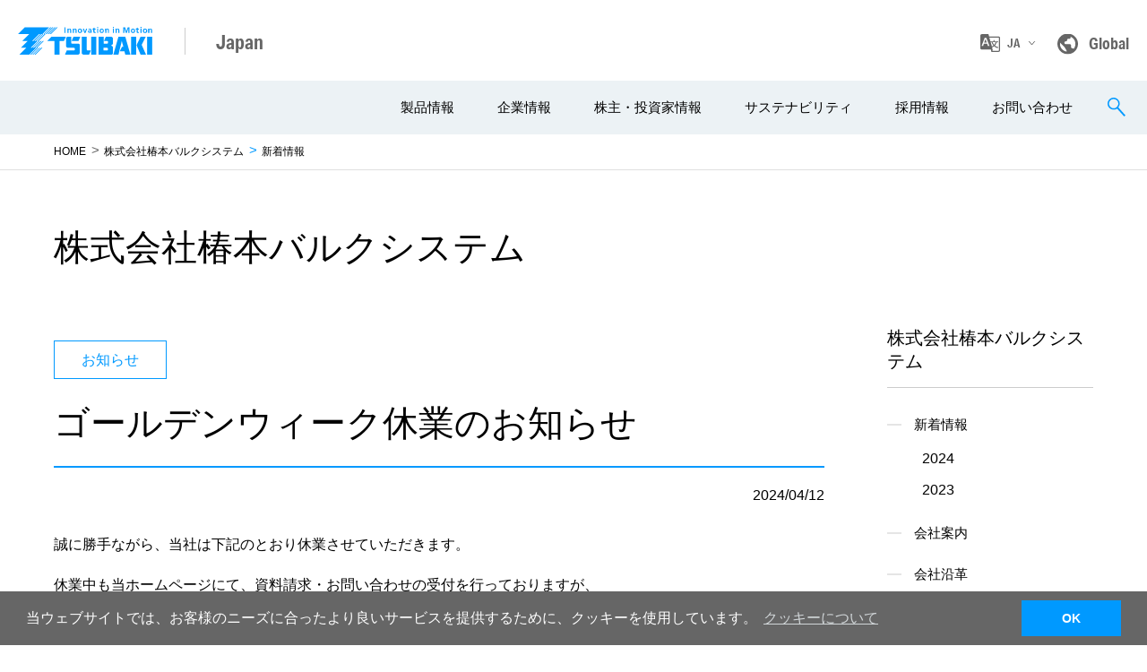

--- FILE ---
content_type: text/html; charset=UTF-8
request_url: https://www.tsubakimoto.jp/tbs/press/article/2024/04/12/3227/?cHash=dd887cebdd09a3496352cc7efedea6db
body_size: 33378
content:
<!DOCTYPE html>
<html lang="ja">
<head>

<meta charset="utf-8">


<base href="https://www.tsubakimoto.jp/">



<meta name="viewport" content="width=device-width,initial-scale=1.0,minimum-scale=1.0" />
<meta name="twitter:card" content="summary" />
<meta name="description" content="" />

<link rel="stylesheet" href="fileadmin/templates2020//css/style.css?1734586863" media="all">
<link rel="stylesheet" href="fileadmin/templates2020/css/group.css?1609146207" media="all">



<script src="fileadmin/templates2020//js/libs/jquery.js?1593655260" type="text/javascript"></script>
<script src="fileadmin/templates2020//js/libs/jquery.matchHeight-min.js?1593655260" type="text/javascript"></script>
<script src="fileadmin/templates2020//js/common.js?1729729269" type="text/javascript"></script>


<meta name="viewport" content="width=device-width,initial-scale=1.0,minimum-scale=1.0">
<meta http-equiv="X-UA-Compatible" content="IE=edge">
<meta name="format-detection" content="telephone=no">
<link rel="icon" type="image/x-icon" href="fileadmin/favicon/favicon.ico">
<link rel="apple-touch-icon" sizes="180x180" href="fileadmin/favicon/apple-touch-icon-180x180.png"> <title>&#032;ゴールデンウィーク休業のお知らせ&#032;&#124;&#032;つばきグループ</title> <link rel="alternate" hreflang="ja" href="/tbs/"><link rel="alternate" hreflang="en" href="https://tsubakimoto.com/tbs/"><link rel="alternate" hreflang="zh" href="http://tsubaki.cn/tbs/"><!-- Google Tag Manager -->
<script>(function(w,d,s,l,i){w[l]=w[l]||[];w[l].push({'gtm.start':
new Date().getTime(),event:'gtm.js'});var f=d.getElementsByTagName(s)[0],
j=d.createElement(s),dl=l!='dataLayer'?'&l='+l:'';j.async=true;j.src=
'//www.googletagmanager.com/gtm.js?id='+i+dl;f.parentNode.insertBefore(j,f);
})(window,document,'script','dataLayer','GTM-N7H2KG');</script>
<!-- End Google Tag Manager -->
<link rel="canonical" href="https://www.tsubakimoto.jp/tbs/press/article/2024/04/12/3227/"/>
</head>
<body>
<!-- Google Tag Manager (noscript) -->
<noscript><iframe src="https://www.googletagmanager.com/ns.html?id=GTM-N7H2KG"
height="0" width="0" style="display:none;visibility:hidden"></iframe></noscript>
<!-- End Google Tag Manager (noscript) -->
<script type="text/javascript" src="https://www3.gred.jp/saas/gred_checker.js?sid=25200&lang=ja"></script><div class="l-wrapper">
<header id="c-header" class="c-header"><div class="c-header-upper"><div class="c-header-logo-wrap"><a href="/" class="c-header-logo"><img src="fileadmin/templates2020/images/common/logo.svg" alt="Innovation In Motion TSUBAKI"></a><p class="c-header-site ff-en">Japan</p></div><ul class="c-header-util"><li class="item-lang"><a href="javascript:void(0);" class="link-lang ff-en">JA</a><div class="box-header-lang"><ul class="list-lang"><li><a href="/">日本語</a></li><li><a href="https://tsubakimoto.com/">English</a></li><li><a href="https://tsubaki.cn/">中文</a></li></ul></div></li><li><a href="https://www.tsubaki.com/" class="link-site ff-en">Global</a></li></ul></div><div class="c-header-lower">

	<nav id="c-nav-global" class="c-nav-global">
      <ul class="list-nav-global">
        <li>
          <a href="/products/" class="nav-main has-sub">製品情報</a>
          <div class="c-nav-global-sub">
            <div class="c-nav-global-sub-in">
              <span class="btn-close-menu js-btn-close-sub-menu"></span>
              <div class="box-lineup">
                <a href="/products/">
                  <figure class="box-image"><img src="/fileadmin/templates2020/images/common/product-lineup-image.jpg" alt="つばき商品ラインアップ"></figure>
                </a>
                <a href="/products/" class="c-btn-blue-01 c-icon-blank"><span><img src="/fileadmin/templates2020/images/common/product-lineup-image-arrow.jpg"></span>つばき全商品はこちら</a>
              </div><!-- /box-lineup -->
              <div class="box-nav-category">
                <ul class="list-nav-category">
                  <li><a href="/power-transmission/" data-nav-category="nav-sub-category-01" class="link-category has-sub">一般産業用部品</a></li>
                  <li><a href="/materials-handling/" data-nav-category="nav-sub-category-02" class="link-category has-sub">マテハン</a></li>
                  <li><a href="/mobility/" data-nav-category="nav-sub-category-03" class="link-category has-sub">モビリティ</a></li>
                  <li><a href="/products/" data-nav-category="nav-sub-category-04" class="link-category has-sub">新規ビジネス</a></li>
                  <li><a href="/products/" data-nav-category="nav-sub-category-05" class="link-category has-sub">その他</a></li>
                </ul>
              </div><!-- /box-nav-category -->
              <div class="box-nav-sub">
                <div id="nav-sub-category-01" class="box-nav-sub-item">
                  <div class="box-title">
                    <a href="/power-transmission/" class="c-link-arrow-01 text-md">一般産業用部品</a>
                  </div>
                  <div class="box-nav-sub-in">
                    <ul class="list-nav-sub">
                      <li><a href="/power-transmission/drive-chain/">ドライブチェーン</a></li>
                      <li><a href="/power-transmission/small-pitch-conveyor-chain/">小形コンベヤチェーン</a></li>
                      <li><a href="/power-transmission/large-pitch-conveyor-chain/">大形コンベヤチェーン</a></li>
                      <li><a href="https://tt-net.tsubakimoto.co.jp/tecs/pdct/ctc/pdct_ctc_1ctcmc_1w.asp">プラスチックモジュラーチェーン</a></li>
                      <li><a href="https://tt-net.tsubakimoto.co.jp/tecs/pdct/ctc/pdct_ctc_2ctctc_1pl.asp">トップチェーン</a></li>
                      <li><a href="https://tt-net.tsubakimoto.co.jp/tecs/pdct/ctc/pdct_ctc_3ctcpb_1l.asp">プラブロックチェーン</a></li>
                      <li><a href="/power-transmission/sprocket/">スプロケット</a></li>
                      <li><a href="https://tt-net.tsubakimoto.co.jp/tecs/pdct/ccv/pdct_ccv_1cvplo.asp">ケーブル・ホース支持案内装置</a></li>
                      <li><a href="/power-transmission/timing-belt/">タイミングベルト</a></li>
                      <li><a href="/power-transmission/timing-pulley/">タイミングプーリ</a></li>
                      <li><a href="/power-transmission/reducer/">減速機</a></li>
                      <li><a href="/power-transmission/shaft-hub-locking/friction/power-lock/">締結具</a></li>
                      <li><a href="/power-transmission/shaft-coupling/">軸継手</a></li>
                      <li><a href="/power-transmission/linear-actuator/">直動機器</a></li>
                      <li><a href="/modules/lifter/">高速リフタ</a></li>
                      <li><a href="/power-transmission/electrical-controllers/">電気式制御機器</a></li>
                      <li><a href="/power-transmission/mechanical-protectors/">機械式過負荷保護機器</a></li>
                      <li><a href="/power-transmission/clutch/">クラッチ</a></li>
                    </ul><!-- /list-nav-sub -->
                    <ul class="list-nav-banner">
                      <li><a href="https://tt-net.tsubakimoto.co.jp/tecs/top/index.asp" target="_blank"><img src="/fileadmin/templates2020/images/common/bnr_tt-net.png" alt="TT-net TSUBAKI TECHNICAL net"></a></li>
                      <li><a href="https://tt-net.tsubakimoto.co.jp/tecs/slsn/slsn_ALL.asp"><img src="/fileadmin/templates2020/images/common/bnr_appli_2504.png" alt="つばき商品業種採用事例 あらゆる業界で活躍するつばきの商品"></a></li>
                      <li><a href="/pr/lp/zip-chain/"><img src="/fileadmin/templates2020/images/common/bnr_zip-chain.png" alt="ジップチェーン"></a></li>
                      <li><a href="/company/news/events/#virtual-booth"><img src="/fileadmin/templates2020/images/common/bnr_virtual-booth.png" alt="つばきグループ バーチャルブース"></a></li>                    </ul>
                  </div><!-- /box-nav-sub-in -->
                </div><!-- /box-nav-sub-item -->

                <div id="nav-sub-category-02" class="box-nav-sub-item">
                  <div class="box-title">
                    <a href="/materials-handling/" class="c-link-arrow-01 text-md">マテハン</a>
                  </div>
                  <div class="box-nav-sub-in">
                    <ul class="list-nav-sub">
                      <li><a href="/materials-handling/">マテハンソリューション</a></li>
                      <li><a href="/materials-handling/bulk-handling/">粉粒体搬送コンベヤ</a></li>
                      <li><a href="/materials-handling/scrap-coolant-handling/">金属屑搬送・クーラント処理装置</a></li>
                      <!--<li><a href="/materials-handling/distribution/">物流業界向けマテハンサイト</a></li>
                      <li><a href="/materials-handling/wms/">つばきのWMS</a></li>
                      <li><a href="/materials-handling/pharmaceutical-design/">ライフサイエンス分野向けシステムおよび関連機器</a></li>
                      <li><a href="/materials-handling/paper-manufacture/">製紙・新聞印刷工場向けシステム</a></li>
                      <li><a href="/materials-handling/storage/system/">その他搬送・保管システム</a></li>
                      <li><a href="/materials-handling/tascal/">搬送システム メンテナンスサービス</a></li>-->
                    </ul><!-- /list-nav-sub -->
                    <ul class="list-nav-banner">
                      <!--<li><a href="/materials-handling/distribution/"><img src="/fileadmin/templates2020/images/common/bnr_distribution.png" alt="マテハン事例サイト"></a></li>-->
                      <li><a href="/materials-handling/distribution/m-labo/"><img src="/fileadmin/templates2020/images/common/bnr_mlabo.png" alt="M.LABO"></a></li>
                      <li><a href="/materials-handling/events/"><img src="/fileadmin/templates2020/images/common/bnr_event_520.png" alt="搬送システム セミナー・イベント"></a></li>
                    </ul>
                  </div><!-- /box-nav-sub-in -->
                </div><!-- /box-nav-sub-item -->

                <div id="nav-sub-category-03" class="box-nav-sub-item">
                  <div class="box-title">
                    <a href="/mobility/" class="c-link-arrow-01 text-md">モビリティ</a>
                  </div>
                  <div class="box-nav-sub-in">
                    <ul class="list-nav-sub">
                      <li><a href="/mobility/">つばきモビリティ</a></li>
                    </ul><!-- /list-nav-sub -->
                    <ul class="list-nav-banner">
                    </ul>
                  </div><!-- /box-nav-sub-in -->
                </div><!-- /box-nav-sub-item -->

                <div id="nav-sub-category-04" class="box-nav-sub-item">
                  <div class="box-title">
                    <a href="/products/#arc9" class="c-link-arrow-01 text-md">新規ビジネス</a>
                  </div>
                  <div class="box-nav-sub-in">
                    <ul class="list-nav-sub">
                      <li><a href="/new-business/agribusiness/">アグリビジネス</a></li>
                      <li><a href="/other-products/mitamon/">製造業DXソリューションFabriKonect<sup>&reg;</sup></a></li>
                      <li><a href="https://elink.tsubakimoto.jp/" target="_blank">V2X対応充放電装置 eLINK</a></li>
                      <li><a href="/new-business/e-cargo-bike/">電動アシスト3輪自転車「LA SI QUE」（開発中）</a></li>
                      <li><a href="https://nb.tsubakimoto.jp/drone" target="_blank">エンジンドローン（開発中）</a></li>
                      <li><a href="https://nb.tsubakimoto.jp/human_assist/pas" target="_blank">パワーアシストスーツ（開発中）</a></li>
                    </ul><!-- /list-nav-sub -->
                  </div><!-- /box-nav-sub-in -->
                </div><!-- /box-nav-sub-item -->

                <div id="nav-sub-category-05" class="box-nav-sub-item">
                  <div class="box-title">
                    <a href="/products/#arc6" class="c-link-arrow-01 text-md">その他</a>
                  </div>
                  <div class="box-nav-sub-in">
                    <ul class="list-nav-sub">
                      <li><a href="/other-products/tire-chain/">合金鋼タイヤチェーン</a></li>
                    </ul><!-- /list-nav-sub -->
                    <ul class="list-nav-banner">
                    </ul>
                  </div><!-- /box-nav-sub-in -->
                </div><!-- /box-nav-sub-item -->

              </div><!-- /box-nav-sub -->
            </div><!-- /c-nav-global-sub-in -->
          </div><!-- /c-nav-global-sub -->
        </li>
        <li>
          <a href="/company/" class="nav-main">企業情報</a>
          <div class="c-nav-global-sub">
            <div class="c-nav-global-sub-in">
              <span class="btn-close-menu js-btn-close-sub-menu"></span>
              <div class="box-nav-sub">
                <div class="box-nav-sub-item">
                  <div class="box-title">
                    <a href="/company/" class="c-link-arrow-01 text-md">企業情報</a>
                  </div>
                  <div class="box-nav-sub-in">
                    <ul class="list-nav-sub">
                      <li><a href="/company/message/">トップメッセージ</a></li>
                      <li><a href="/company/tsubaki-spirit/">つばきの企業理念</a></li>
                      <li><a href="/company/long-term-vision/">長期ビジョン</a></li>
                      <li><a href="/company/profile/">会社案内</a></li>
                      <li><a href="/company/history/">つばきのあゆみ</a></li>
                      <li><a href="/company/network/">ネットワーク</a></li>
                      <li><a href="/company/tech/">技術情報</a></li>
                      <li><a href="/company/news/press/">プレスリリース</a></li>
                      <li><a href="/ir/library/annual/">統合報告書</a></li>
                      <li><a href="/company/what-is-tsubaki/">つばき早わかり</a></li>
                      <li><a href="/company/ad/">つばきの企業広告</a></li>
                    </ul><!-- /list-nav-sub -->
                    <ul class="list-nav-banner">
                      <li><a href="/ir/library/annual/"><img src="/fileadmin/templates2020/images/common/bnr_annual.png" alt="TSUBAKI REPORT つばきグループ統合報告書"></a></li>
                      <li><a href="/sustainability/"><img src="/fileadmin/templates2020/images/common/bnr_sustainability.png" alt="SUSTAINABLE DEVELOPMENT GOALS"></a></li>
                      <li><a href="/company/what-is-tsubaki/"><img src="/fileadmin/templates2020/images/common/bnr_what-is-tsubaki.png" alt="つばき早わかり"></a></li>
                      <li><a href="/vr/" target="_blank"><img src="/fileadmin/templates2020/images/common/bnr_vr.png" alt="つばきVR SHOWROOM"></a></li>
                    </ul>
                  </div><!-- /box-nav-sub-in -->
                </div><!-- /box-nav-sub-item -->
              </div><!-- /box-nav-sub -->
            </div><!-- /c-nav-global-sub-in -->
          </div><!-- /c-nav-global-sub -->
        </li>
        <li>
          <a href="/ir/" class="nav-main">株主・投資家情報</a>
          <div class="c-nav-global-sub">
            <div class="c-nav-global-sub-in">
              <span class="btn-close-menu js-btn-close-sub-menu"></span>
              <div class="box-nav-sub">
                <div class="box-nav-sub-item">
                  <div class="box-title">
                    <a href="/ir/" class="c-link-arrow-01 text-md">株主・投資家情報</a>
                  </div>
                  <div class="box-nav-sub-in">
                    <ul class="list-nav-sub">
                      <li><a href="/ir/management/message/">株主・投資家の皆さまへ</a></li>
                      <li><a href="/ir/library/latest/">IR最新情報</a></li>
                      <li><a href="/ir/management/">経営方針</a></li>
                      <li><a href="/ir/highlights/">連結業績ハイライト</a></li>
                      <li><a href="/ir/library/">IRライブラリ</a></li>
                      <li><a href="/ir/stock/">株式情報</a></li>
                      <li><a href="/ir/investors/">個人投資家の皆さまへ</a></li>
                      <li><a href="/ir/faq/">よくあるご質問</a></li>
                      <li><a href="http://quote.nomura.co.jp/nomura/cgi-bin/parser.pl?TEMPLATE=nomura_tp_kabu_01&QCODE=6371" target="_blank">株価情報</a></li>
                      <li><a href="/ir/calendar/">IRカレンダー</a></li>
                    </ul><!-- /list-nav-sub -->
                    <ul class="list-nav-banner">
                      <li><a href="/ir/library/annual/"><img src="/fileadmin/templates2020/images/common/bnr_annual.png" alt="TSUBAKI REPORT つばきグループ統合報告書"></a></li>
                      <li><a href="/sustainability/"><img src="/fileadmin/templates2020/images/common/bnr_sustainability.png" alt="SUSTAINABLE DEVELOPMENT GOALS"></a></li>
                      <li><a href="/company/what-is-tsubaki/"><img src="/fileadmin/templates2020/images/common/bnr_what-is-tsubaki.png" alt="つばき早わかり"></a></li>
                      <li><a href="/vr/" target="_blank"><img src="/fileadmin/templates2020/images/common/bnr_vr.png" alt="つばきVR SHOWROOM"></a></li>
                    </ul>
                  </div><!-- /box-nav-sub-in -->
                </div><!-- /box-nav-sub-item -->
              </div><!-- /box-nav-sub -->
            </div><!-- /c-nav-global-sub-in -->
          </div><!-- /c-nav-global-sub -->
        </li>
        <li>
          <a href="/sustainability/" class="nav-main">サステナビリティ</a>
          <div class="c-nav-global-sub">
            <div class="c-nav-global-sub-in">
              <span class="btn-close-menu js-btn-close-sub-menu"></span>
              <div class="box-nav-sub">
                <div class="box-nav-sub-item">
                  <div class="box-title">
                    <a href="/sustainability/" class="c-link-arrow-01 text-md">サステナビリティ</a>
                  </div>
                  <div class="box-nav-sub-in">
                    <ul class="list-nav-sub">
                      <li><a href="/sustainability/message/">ステークホルダーの皆さまへ</a></li>
                      <li><a href="/sustainability/plan/">つばきのサステナビリティ</a></li>
                      <li><a href="/sustainability/environment/">【E】環境</a></li>
                      <li><a href="/sustainability/society/">【S】社会</a></li>
                      <li><a href="/sustainability/governance/">【G】ガバナンス</a></li>
                      <li><a href="/sustainability/eco-products/">サステナブルプロダクトの創出（CSV）</a></li>
                      <li><a href="/sustainability/stakeholders/">ステークホルダーとのコミュニケーション</a></li>
                      <li><a href="/sustainability/esg/">主要ESGデータ</a></li>
                      <!-- <li><a href="/sustainability/gri/">GRIスタンダード対照表</a></li> -->
                    </ul><!-- /list-nav-sub -->
                    <ul class="list-nav-banner">
                      <li><a href="/ir/library/annual/"><img src="/fileadmin/templates2020/images/common/bnr_annual.png" alt="TSUBAKI REPORT つばきグループ統合報告書"></a></li>
                      <li><a href="/company/what-is-tsubaki/"><img src="/fileadmin/templates2020/images/common/bnr_what-is-tsubaki.png" alt="つばき早わかり"></a></li>
                      <li><a href="/vr/" target="_blank"><img src="/fileadmin/templates2020/images/common/bnr_vr.png" alt="つばきVR SHOWROOM"></a></li>
                    </ul>
                  </div><!-- /box-nav-sub-in -->
                </div><!-- /box-nav-sub-item -->
              </div><!-- /box-nav-sub -->
            </div><!-- /c-nav-global-sub-in -->
          </div><!-- /c-nav-global-sub -->
        </li>
        <li>
          <a href="/recruit/" class="nav-main">採用情報</a>
        </li>
        <li>
          <a href="/support/" class="nav-main">お問い合わせ</a>
        </li>
      </ul><!-- /list-nav-global -->
      <div class="box-home-menu-sp">
        <a href="/" class="btn-home">HOME</a>
        <a href="javascript:void(0);" class="btn-close js-btn-close-menu">閉じる</a>
      </div>
    </nav><!-- /c-nav-global -->
    <div class="c-header-btn-search"></div>
    <div class="c-header-btn-menu">
      <span></span>
      <span></span>
      <span></span>
      <span></span>
    </div>

    <div class="c-header-search">
      <div class="c-header-search-in">
        <span class="btn-close"></span>
        <div id="search" class="box-search">
          <input type="text" class="addsearch input-search" data-addsearch-field="true" autocomplete="off" placeholder="検索キーワードを入力してください">
          <i class="icon-search"></i>
        </div>
      </div><!-- /c-header-search-in -->
    </div><!-- /c-header-search -->
</div></header>
<div class="c-breadcrumb"><ul><li><a href="https://www.tsubakimoto.jp">HOME</a></li><li><a href="/tbs/">株式会社椿本バルクシステム</a></li><li><a href="/tbs/press/">新着情報</a></li></ul></div>
<main class="l-contents">

<div class="l-container"> <div class="c-sidenav"> <h2 class="title company">株式会社椿本バルクシステム</h2><ul class="list-menu"><li><a href="/tbs/press/" class="link-item ">新着情報</a> <ul class="list-sub-menu"> <li>2024</li> <li>2023</li> </ul> </li> <li><a href="/tbs/company/" class="link-item ">会社案内</a></li> <li><a href="/tbs/history/" class="link-item ">会社沿革</a></li> <li><a href="/tbs/office/" class="link-item ">拠点</a></li> <li><a href="/tbs/products/" class="link-item ">製品情報</a></li> <li><a href="/recruit/group/#tbs" class="link-item" target="_blank">採用情報</a></li> <li><a href="/sustainability/" class="link-item" target="_blank">つばきのサステナビリティ</a></li> <li><a href="https://www.tsubakimoto.jp/support/to-ttnet-inquiry.php?fcd=27" class="link-item" target="_blank">お問い合わせ</a></li> </ul> </div><div class="main-contents"><h1 class="c-ttl-heading-01 no-udl text-left">株式会社椿本バルクシステム</h1><div class="news-single-head"> <p class="news-single-cate">お知らせ</p> <h1 class="news-single-ttl-heading">ゴールデンウィーク休業のお知らせ</h1> <p class="pressDate">2024/04/12</p></div> <div class="press_inner"> <div class=mb-60>
<p class=mb-20>誠に勝手ながら、当社は下記のとおり休業させていただきます。</p>
<p class=mb-20>休業中も当ホームページにて、資料請求・お問い合わせの受付を行っておりますが、<br />対応は休業明けより順次進めさせていただきます。</p>
<p class=mb-40>ご不便をおかけしますがご了承くださいますようお願い申し上げます。</p>
<p class=mb-20>＜期間＞</p>
<p class=mb-20>2024年4月27日(土)～2024年5月6日(月) </p></div></div></div></div><!-- /l-container -->
</main><!-- /l-contents -->


<div class="c-product-box">
      <div class="box-in">
        <div class="details">
          <p class="title">持続可能な社会の実現に向けて</p>
          <p class="text">つばきグループは、「動かす」分野において社会の期待を超える価値を提供し、<br class="no-sp-only">
            社会から必要とされ続ける企業となることを目指します</p>
        </div>
      </div>
    </div><!-- /p-product-box -->


<div class="p-wrap-banner-product">
  <div class="c-bnr-footer">
    <ul class="list">
      <li>
        <a href="https://tt-net.tsubakimoto.co.jp/tecs/top/index.asp" target="_blank">
          <div class="wrap">
            <figure class="image"><img src="/fileadmin/templates2020/images/common/bnr_tt-net.png" alt="TT-net"></figure>
            <p class="text">つばき産業用機械製品 情報サイト</p>
          </div>
        </a>
      </li>
      <!-- <li>
        <a href="https://www.tsubakimoto.jp/100th/" target="_blank">
          <div class="wrap">
            <figure class="image"><img src="/fileadmin/templates2020/images/common/bnr_100th.png" alt="100周年特設記念サイト"></figure>
            <p class="text">100周年特設記念サイト</p>
          </div>
        </a>
      </li> -->
      <li>
        <a href="https://www.youtube.com/user/TsubakimotoChain" target="_blank">
          <div class="wrap">
            <figure class="image"><img src="/fileadmin/templates2020/images/common/bnr_youtube.png" alt="YouTube－椿本チエイン公式"></figure>
            <p class="text">YouTube－つばきチャンネル</p>
          </div>
        </a>
      </li>
    </ul>
  </div><!-- /c-bnr-footer -->
</div><!-- /p-wrap-banner-product -->
</div><!-- /l-wrapper -->

  
<nav class="c-nav-footer">
  <div class="c-nav-footer-in">
    <ul id="c-nav-footer" class="list-nav-footer">
      <li>
        <p class="nav-main"><a href="/company/">企業情報</a></p>
        <div class="box-nav-sub">
          <ul class="list-nav-sub">
            <li class="link-top"><a href="/company/">企業情報トップ</a></li>
            <li><a href="/company/message/">トップメッセージ</a></li>
            <li><a href="/company/tsubaki-spirit/">つばきの企業理念</a></li>
            <li><a href="/company/long-term-vision/">長期ビジョン</a></li>
            <li><a href="/company/profile/">会社案内</a></li>
            <li><a href="/company/history/">つばきのあゆみ</a></li>
            <li><a href="/company/network/">ネットワーク</a></li>
            <li><a href="/company/tech/">技術情報</a></li>
            <li><a href="/company/news/press/">プレスリリース</a></li>
            <li><a href="/ir/library/annual/">統合報告書</a></li>
            <li><a href="/company/what-is-tsubaki/">つばき早わかり</a></li>
            <li><a href="/company/ad/">つばきの企業広告</a></li>
          </ul>
        </div>
      </li>
      <li>
        <p class="nav-main"><a href="/ir/">株主・投資家情報</a></p>
        <div class="box-nav-sub">
          <ul class="list-nav-sub">
            <li class="link-top"><a href="/ir/">株主・投資家情報トップ</a></li>
            <li><a href="/ir/management/message/">株主・投資家の皆さまへ</a></li>
            <li><a href="/ir/library/latest/">IR最新情報</a></li>
            <li><a href="/ir/management/">経営方針</a></li>
            <li><a href="/ir/highlights/">連結業績ハイライト</a></li>
            <li><a href="/ir/library/">IRライブラリ</a></li>
            <li><a href="/ir/stock/">株式情報</a></li>
            <li><a href="/ir/investors/">個人投資家の皆さまへ</a></li>
            <li><a href="/ir/faq/">よくあるご質問</a></li>
            <li><a href="http://quote.nomura.co.jp/nomura/cgi-bin/parser.pl?TEMPLATE=nomura_tp_kabu_01&QCODE=6371" class="c-icon-blank" target="_blank">株価情報</a></li>
            <li><a href="/ir/calendar/">IRカレンダー</a></li>
            <li><a href="/ir/news/">IRニュース</a></li>
            <li><a href="https://rims.tr.mufg.jp/?y=true" class="c-icon-blank" target="_blank">IRメール配信登録</a></li>
          </ul>
        </div>
      </li>
      <li>
        <p class="nav-main"><a href="/sustainability/">サステナビリティ</a></p>
        <div class="box-nav-sub">
          <ul class="list-nav-sub">
            <li class="link-top"><a href="/sustainability/">サステナビリティトップ</a></li>
            <li><a href="/sustainability/message/">ステークホルダーの皆さまへ</a></li>
            <li><a href="/sustainability/plan/">つばきのサステナビリティ</a></li>
            <li><a href="/sustainability/environment/">【E】環境</a></li>
            <li><a href="/sustainability/society/">【S】社会</a></li>
            <li><a href="/sustainability/governance/">【G】ガバナンス</a></li>
            <li><a href="/sustainability/eco-products/">サステナブルプロダクトの創出（CSV）</a></li>
            <li><a href="/sustainability/stakeholders/">ステークホルダーとのコミュニケーション</a></li>
            <li><a href="/ir/library/annual/">統合報告書</a></li>
            <li><a href="/sustainability/esg/">主要ESGデータ</a></li>
            <!-- <li><a href="/sustainability/gri/">GRIスタンダード対照表</a></li> -->
          </ul>
        </div>
      </li>
      <li>
        <p class="nav-main"><a href="/products/">製品情報</a></p>
        <div class="box-nav-sub">
          <ul class="list-nav-sub">
            <li class="link-top"><a href="/products/">製品情報トップ</a></li>
            <li><a href="/power-transmission/">一般産業用部品</a></li>
            <li><a href="/materials-handling/">マテハン</a></li>
            <li><a href="/mobility/">モビリティ</a></li>
            <li><a href="/products/#arc9">新規ビジネス</a></li>
            <li><a href="/products/#arc6">その他</a></li>
          </ul>
        </div>
      </li>
      <li>
        <p class="nav-main"><a href="/recruit/">採用情報</a></p>
      </li>
      <li>
        <p class="nav-main"><a href="/support-info/#faq_links">よくあるご質問</a></p>
      </li>
      <li>
        <p class="nav-main"><a href="/support-info/inquiry/">お問い合わせ</a></p>
      </li>
    </ul><!-- /c-list-nav-footer -->
  </div><!-- /c-nav-footer-in -->
</nav><!-- /c-nav-footer -->

<footer class="c-footer">
  <p class="c-page-top"><a class="js-scroll" href="#"><img src="/fileadmin/templates2020/images/common/ico_pagetop.svg" alt=""></a></p>
  <div class="c-footer-in">
    <div class="c-footer-col">
      <div class="c-footer-logo-wrap">
        <a href="/" class="c-footer-logo"><img src="/fileadmin/templates2020/images/common/logo_footer.png" alt="Innovation In Motion TSUBAKI"></a>
      </div>
      <ul class="c-footer-util">
        <li><a href="/privacy-policy/">プライバシーポリシー</a></li>
        <li><a href="/terms-of-use/">サイトのご利用について</a></li>
        <!-- <li><a href="social-media-policy">ソーシャルメディアポリシー</a></li> -->
        <li><a href="/sitemap/">サイトマップ</a></li>
      </ul>
    </div>
    <div class="c-footer-col">
      <ul class="c-footer-sns">
        <li><a href="https://www.youtube.com/user/TsubakimotoChain" class="is-opacity" target="_blank"><img src="/fileadmin/templates2020/images/common/ico_youtube_01.png" alt="YouTube"></a></li>
        <!--li><a href="https://feeds.feedburner.com/Tsubaki-JP-News" class="is-opacity" target="_blank"><img src="/fileadmin/templates2020/images/common/ico_rss_01.png" alt="RSS"></a></li-->
      </ul><!-- /c-footer-sns -->
      <div class="c-footer-copyright">
        <p class="title">株式会社椿本チエイン</p>
        <p class="ff-en">Copyright <script>document.write(new Date().getFullYear());</script> TSUBAKIMOTO CHAIN CO. All Rights Reserved.<br>The Tsubaki logo is a trademark of the TSUBAKIMOTO CHAIN CO.<br>All other trademarks and registered trademarks are property of their respective owners.</p>
      </div>
    </div>
  </div><!-- /c-footer-in -->
</footer><!-- /c-footer -->


<!-- Cookie Consent -->
<link rel="stylesheet" type="text/css" href="https://cdn.jsdelivr.net/npm/cookieconsent@3/build/cookieconsent.min.css" />

<script src="https://cdn.jsdelivr.net/npm/cookieconsent@3/build/cookieconsent.min.js" data-cfasync="false"></script>
<script>
window.cookieconsent.initialise({
  "palette": {
    "popup": {
      "background": "#666666",
      "text": "#ffffff"
    },
    "button": {
      "background": "#0099ff",
      "text": "#ffffff"
    }
  },
  "content": {
    "message": "当ウェブサイトでは、お客様のニーズに合ったより良いサービスを提供するために、クッキーを使用しています。",
    "dismiss": "OK",
    "link": "クッキーについて",
    "href": "/terms-of-use/#cookies"
  }
});
</script>

<style>
.cc-color-override-1124294272 .cc-link, .cc-color-override-1124294272 .cc-link:active, .cc-color-override-1124294272 .cc-link:visited {
 color: #ecf2f5;
}
.cc-btn {
 padding: .4em 3em;
}
.cc-banner.cc-bottom {
 height: 60px;
}
</style>
<script type="text/javascript" src=https://addsearch.com/js/?key=d8675fa1b214c9b7c7e2d100cecf77e6&categories=0xwww.tsubakimoto.jp,0xtt-net.tsubakimoto.co.jp></script>


</body>
</html>

--- FILE ---
content_type: text/css
request_url: https://www.tsubakimoto.jp/fileadmin/templates2020//css/style.css?1734586863
body_size: 788560
content:
@charset "UTF-8";
/* ==========================================================
  fonts
========================================================== */
@import url("https://use.typekit.net/wak1ltx.css");
/* ==========================================================
  html5 elements
========================================================== */
article, aside, figure, figcaption, footer, header, nav, section, main {
  display: block;
}

/* ==========================================================
  reseting
========================================================== */
html {
  height: 100%;
  font-size: 62.5%;
}

html.is-fixed {
  position: fixed;
  left: 0;
  width: 100%;
}

body {
  font-family: "segoe ui", "ヒラギノ角ゴ Pro", "Hiragino Kaku Gothic Pro", "メイリオ", "Meiryo", sans-serif;
  font-size: 1.6rem;
  color: #000;
  line-height: 1.6;
  -webkit-text-size-adjust: 100%;
  -moz-text-size-adjust: 100%;
  -ms-text-size-adjust: 100%;
  text-size-adjust: 100%;
}

@media all and (max-width: 768px) {
  body {
    font-size: 1.5rem;
  }
}

input, textarea, select, button {
  font-family: "segoe ui", "ヒラギノ角ゴ Pro", "Hiragino Kaku Gothic Pro", "メイリオ", "Meiryo", sans-serif;
  outline: none;
  -webkit-appearance: none;
  -moz-appearance: none;
  appearance: none;
}

body, div, pre, p, blockquote, dl, dt, dd, ul, ol, li, h1, h2, h3, h4, h5, h6, form, fieldset, th, td, button, figure, figcaption {
  margin: 0;
  padding: 0;
}

input, textarea {
  margin: 0;
  font-size: 100%;
}

textarea {
  resize: none;
}

input[type=number]::-webkit-inner-spin-button,
input[type=number]::-webkit-outer-spin-button {
  -webkit-appearance: none;
  appearance: none;
}

button {
  border: none;
  overflow: visible;
  background: none;
  vertical-align: top;
  font-size: 100%;
  color: inherit;
  cursor: pointer;
  -webkit-appearance: none;
  -moz-appearance: none;
  appearance: none;
}

label {
  cursor: pointer;
}

table {
  border-collapse: collapse;
  border-spacing: 0;
  font-size: 100%;
}

fieldset {
  border: 0;
}

img {
  border: 0;
  height: auto;
  vertical-align: top;
}

address, caption, code, em, th {
  font-style: normal;
  font-weight: 500;
}

ol, ul {
  list-style: none;
}

caption, th {
  text-align: left;
}

h1, h2, h3, h4, h5, h6, em {
  font-size: 100%;
  font-weight: normal;
}

sup, sub {
  font-size: 63%;
}

sup {
  vertical-align: top;
}

sub {
  vertical-align: baseline;
}

* {
  -webkit-box-sizing: border-box;
  box-sizing: border-box;
}

/* ==========================================================
  base Link
========================================================== */
a {
  color: #000;
  text-decoration: none;
}

a:hover {
  text-decoration: underline;
}

/* ==========================================================
  lang
========================================================== */
*:lang(zh-cmn-Hans) {
  font-family: 'PingFang SC','Microsoft YaHei',sans-serif;
}

/* ==========================================================
  Layout
========================================================== */
/* ==========================================================
  contents
==========================================================*/
/* img
---------------------------------------------------------- */
img {
  max-width: 100%;
}

/* l-container
---------------------------------------------------------- */
.l-container {
  display: -webkit-box;
  display: -webkit-flex;
  display: -ms-flexbox;
  display: flex;
}

@media all and (min-width: 769px) {
  .l-container {
    max-width: 1200px;
    padding: 0 20px;
    margin: 0 auto 60px;
  }
}

@media all and (max-width: 768px) {
  .l-container {
    width: 100%;
    padding: 0 15px;
    -webkit-flex-wrap: wrap;
    -ms-flex-wrap: wrap;
    flex-wrap: wrap;
  }
}

@media all and (min-width: 769px) {
  .l-container .c-sidenav {
    width: 230px;
    min-width: 230px;
    -webkit-box-ordinal-group: 3;
    -webkit-order: 2;
    -ms-flex-order: 2;
    order: 2;
  }
}

@media all and (max-width: 768px) {
  .l-container .c-sidenav {
    margin: 0 -15px;
    -webkit-box-ordinal-group: 3;
    -webkit-order: 2;
    -ms-flex-order: 2;
    order: 2;
    padding: 40px 40px;
    width: 150%;
    background-color: #ecf2f5;
  }
}

@media all and (min-width: 769px) {
  .l-container .main-contents {
    max-width: 860px;
    min-width: 680px;
    width: 100%;
    margin-right: 70px;
    -webkit-box-ordinal-group: 2;
    -webkit-order: 1;
    -ms-flex-order: 1;
    order: 1;
  }
}

@media all and (max-width: 1160px) {
  .l-container .main-contents {
    margin-right: 30px;
  }
}

@media all and (max-width: 768px) {
  .l-container .main-contents {
    min-width: inherit;
    margin-right: 0;
    margin-bottom: 40px;
    -webkit-box-ordinal-group: 2;
    -webkit-order: 1;
    -ms-flex-order: 1;
    order: 1;
    width: 100%;
  }
  .l-container .main-contents > .overflow {
    margin: 0 -15px;
  }
}

/* ==========================================================
  grid
========================================================== */
/* l-grid-row
---------------------------------------------------------- */
.l-grid-row {
  display: -webkit-box;
  display: -webkit-flex;
  display: -ms-flexbox;
  display: flex;
  -webkit-box-pack: start;
  -webkit-justify-content: flex-start;
  -ms-flex-pack: start;
  justify-content: flex-start;
  -webkit-flex-wrap: wrap;
  -ms-flex-wrap: wrap;
  flex-wrap: wrap;
  margin: -40px -20px 0;
}

@media all and (max-width: 768px) {
  .l-grid-row {
/*    margin: -20px -10px 0;*/
    margin: -20px 0 0;
    width: 100%;
  }
}

.l-grid-row.justify-start {
  -webkit-box-pack: start;
  -webkit-justify-content: flex-start;
  -ms-flex-pack: start;
  justify-content: flex-start;
}

.l-grid-row.justify-center {
  -webkit-box-pack: center;
  -webkit-justify-content: center;
  -ms-flex-pack: center;
  justify-content: center;
}

.l-grid-row.justify-end {
  -webkit-box-pack: end;
  -webkit-justify-content: flex-end;
  -ms-flex-pack: end;
  justify-content: flex-end;
}

.l-grid-row.justify-between {
  -webkit-box-pack: justify;
  -webkit-justify-content: space-between;
  -ms-flex-pack: justify;
  justify-content: space-between;
}

.l-grid-row.justify-around {
  -webkit-justify-content: space-around;
  -ms-flex-pack: distribute;
  justify-content: space-around;
}

.l-grid-row.align-start {
  -webkit-box-align: start;
  -webkit-align-items: flex-start;
  -ms-flex-align: start;
  align-items: flex-start;
}

.l-grid-row.align-center {
  -webkit-box-align: center;
  -webkit-align-items: center;
  -ms-flex-align: center;
  align-items: center;
}

.l-grid-row.align-end {
  -webkit-box-align: end;
  -webkit-align-items: flex-end;
  -ms-flex-align: end;
  align-items: flex-end;
}

@media all and (max-width: 768px) {
  .l-grid-row.justify-center-sp {
    -webkit-box-pack: center;
    -webkit-justify-content: center;
    -ms-flex-pack: center;
    justify-content: center;
  }
}

.l-grid-row > [class^="l-grid-col-"] {
  margin-top: 40px;
  padding: 0 20px;
}

@media all and (max-width: 768px) {
  .l-grid-row > [class^="l-grid-col-"] {
    margin-top: 20px;
    padding: 0 10px;
  }
}

@media all and (min-width: 769px) {
  .l-grid-row.grid-gutter-10-pc {
    margin-top: -20px !important;
    margin-left: -10px !important;
    margin-right: -10px !important;
  }
  .l-grid-row.grid-gutter-10-pc > [class^="l-grid-col-"] {
    margin-top: 20px !important;
    padding: 0 10px !important;
  }
  .l-grid-row.grid-gutter-15-pc {
    margin-top: -30px !important;
    margin-left: -15px !important;
    margin-right: -15px !important;
  }
  .l-grid-row.grid-gutter-15-pc > [class^="l-grid-col-"] {
    margin-top: 30px !important;
    padding: 0 15px !important;
  }
}

@media all and (max-width: 768px) {
  .l-grid-row.grid-gutter-10-sp {
    margin-top: -20px !important;
    margin-left: -10px !important;
    margin-right: -10px !important;
  }
  .l-grid-row.grid-gutter-10-sp > [class^="l-grid-col-"] {
    margin-top: 20px !important;
    padding: 0 10px !important;
  }
  .l-grid-row.grid-gutter-15-sp {
    margin-top: -30px !important;
    margin-left: -15px !important;
    margin-right: -15px !important;
  }
  .l-grid-row.grid-gutter-15-sp > [class^="l-grid-col-"] {
    margin-top: 30px !important;
    padding: 0 15px !important;
  }
}

/* l-grid-col
---------------------------------------------------------- */
.l-grid-col-12 {
  width: 100%;
}

.l-grid-col-11 {
  width: 91.66667%;
}

.l-grid-col-10 {
  width: 83.33333%;
}

.l-grid-col-9 {
  width: 75%;
}

.l-grid-col-8 {
  width: 66.66667%;
}

.l-grid-col-7 {
  width: 58.33333%;
}

.l-grid-col-6 {
  width: 50%;
}

.l-grid-col-5 {
  width: 41.66667%;
}

.l-grid-col-4 {
  width: 33.33333%;
}

.l-grid-col-3 {
  width: 25%;
}

.l-grid-col-2 {
  width: 16.66667%;
}

.l-grid-col-1 {
  width: 8.33333%;
}

@media all and (min-width: 769px) {
  .l-grid-col-12-pc {
    width: 100%;
  }
  .l-grid-col-11-pc {
    width: 91.66667%;
  }
  .l-grid-col-10-pc {
    width: 83.33333%;
  }
  .l-grid-col-9-pc {
    width: 75%;
  }
  .l-grid-col-8-pc {
    width: 66.66667%;
  }
  .l-grid-col-7-pc {
    width: 58.33333%;
  }
  .l-grid-col-6-pc {
    width: 50%;
  }
  .l-grid-col-5-pc {
    width: 41.66667%;
  }
  .l-grid-col-4-pc {
    width: 33.33333%;
  }
  .l-grid-col-3-pc {
    width: 25%;
  }
  .l-grid-col-2-pc {
    width: 16.66667%;
  }
  .l-grid-col-1-pc {
    width: 8.33333%;
  }
}

@media all and (max-width: 768px) {
  .l-grid-col-12-sp {
    width: 100%;
  }
  .l-grid-col-11-sp {
    width: 91.66667%;
  }
  .l-grid-col-10-sp {
    width: 83.33333%;
  }
  .l-grid-col-9-sp {
    width: 75%;
  }
  .l-grid-col-8-sp {
    width: 66.66667%;
  }
  .l-grid-col-7-sp {
    width: 58.33333%;
  }
  .l-grid-col-6-sp {
    width: 50%;
  }
  .l-grid-col-5-sp {
    width: 41.66667%;
  }
  .l-grid-col-4-sp {
    width: 33.33333%;
  }
  .l-grid-col-3-sp {
    width: 25%;
  }
  .l-grid-col-2-sp {
    width: 16.66667%;
  }
  .l-grid-col-1-sp {
    width: 8.33333%;
  }
}

/* ==========================================================
  section
========================================================== */
/* l-sec-cmn-00
---------------------------------------------------------- */
.l-sec-cmn-00 {
  width: 100%;
  margin: 0 auto 60px;
}

@media all and (max-width: 768px) {
  .l-sec-cmn-00 {
    margin-bottom: 40px;
  }
}

/* l-sec-cmn-01
---------------------------------------------------------- */
@media all and (min-width: 769px) {
  .l-sec-cmn-01 {
    max-width: 1200px;
    margin: 0 auto 60px;
    padding: 0 20px;
  }
}

@media all and (max-width: 768px) {
  .l-sec-cmn-01 {
    margin-bottom: 40px;
    padding: 0 15px;
  }
}

/* l-sec-cmn-02
---------------------------------------------------------- */
@media all and (min-width: 769px) {
  .l-sec-cmn-02 {
    max-width: 1480px;
    margin: 0 auto 60px;
    padding: 0 20px;
  }
}

@media all and (max-width: 768px) {
  .l-sec-cmn-02 {
    margin-bottom: 30px;
    padding: 0 15px;
  }
}

/* l-sec-cmn-03
---------------------------------------------------------- */
@media all and (min-width: 769px) {
  .l-sec-cmn-03 {
    max-width: 1000px;
    margin: 0 auto 60px;
    padding: 0 20px;
  }
}

@media all and (max-width: 768px) {
  .l-sec-cmn-03 {
    margin-bottom: 30px;
    padding: 0 15px;
  }
}

/* ==========================================================
  wrapper
========================================================== */
.l-wrapper {
  background-color: #fff;
}

@media all and (max-width: 768px) {
  .l-wrapper {
    padding-top: 100px;
  }
}

/* ==========================================================
  box
========================================================== */
/* c-box-img-cont-01
---------------------------------------------------------- */
.c-box-img-cont-01 {
  overflow: hidden;
  margin-bottom: 40px;
}

@media all and (max-width: 768px) {
  .c-box-img-cont-01 {
    display: -webkit-box;
    display: -webkit-flex;
    display: -ms-flexbox;
    display: flex;
    -webkit-flex-wrap: wrap;
    -ms-flex-wrap: wrap;
    flex-wrap: wrap;
    margin-bottom: 20px;
  }
}

.c-box-img-cont-01:last-child {
  margin-bottom: 0;
}

@media all and (min-width: 769px) {
  .c-box-img-cont-01 .box-image {
    display: table;
    float: left;
    max-width: 50%;
    margin-right: 40px;
    padding-top: 4px;
  }
  .c-box-img-cont-01 .box-image.right {
    float: right;
    margin-right: 0;
    margin-left: 40px;
  }
}

@media all and (max-width: 768px) {
  .c-box-img-cont-01 .box-image {
    -webkit-box-ordinal-group: 3;
    -webkit-order: 2;
    -ms-flex-order: 2;
    order: 2;
    width: 100%;
  }
  .c-box-img-cont-01 .box-image.-reverse {
    -webkit-box-ordinal-group: 2;
    -webkit-order: 1;
    -ms-flex-order: 1;
    order: 1;
    margin-bottom: 30px;
  }
}

.c-box-img-cont-01 .box-image img {
  display: block;
  max-width: 430px;
  width: 100%;
}

@media all and (max-width: 768px) {
  .c-box-img-cont-01 .box-image img {
    width: 100%;
    max-width: none;
  }
}

.caption, figcaption {
  font-feature-settings: 'palt';
  margin-top: 10px;
  color: #666;
}

.c-box-img-cont-01 .box-image .caption {
  display: table-caption;
  caption-side: bottom;
  margin-top: 10px;
  font-size: 1.3rem;
  color: #666;
}

@media all and (max-width: 768px) {
  .c-box-img-cont-01 .box-image .caption {
    display: block;
    margin-top: 5px;
    font-size: 1.2rem;
  }
}

.c-box-img-cont-01 .box-content {
  overflow: hidden;
}

@media all and (max-width: 768px) {
  .c-box-img-cont-01 .box-content {
    -webkit-box-ordinal-group: 2;
    -webkit-order: 1;
    -ms-flex-order: 1;
    order: 1;
    margin-bottom: 10px;
    width: 100%;
  }
  .c-box-img-cont-01 .box-content.order2 {
    -webkit-order: 2;
    -ms-flex-order: 2;
    order: 2;
    margin: 20px 0 0;;
  }
}

@media all and (min-width: 769px) {
  .c-box-img-cont-01.width-half .box-image {
    width: 50%;
  }
  .c-box-img-cont-01.width-half .box-image img {
    width: 100%;
  }
  .c-box-img-cont-01.img-right .box-image {
    float: right;
    margin-left: 40px;
    margin-right: 0;
  }
  .c-box-img-cont-01.text-around .box-image {
    margin-bottom: 15px;
  }
  .c-box-img-cont-01.text-around .box-content {
    overflow: visible;
  }
}

/* c-box-img-cont-02
---------------------------------------------------------- */
.c-box-img-cont-02 {
  overflow: hidden;
}

@media all and (max-width: 768px) {
  .c-box-img-cont-02 {
    display: -webkit-box;
    display: -webkit-flex;
    display: -ms-flexbox;
    display: flex;
  }
}

@media all and (min-width: 769px) {
  .c-box-img-cont-02 .box-image {
    display: table;
    float: left;
    max-width: 50%;
    margin-right: 25px;
  }
}

@media all and (max-width: 768px) {
  .c-box-img-cont-02 .box-image {
    -webkit-box-flex: 0;
    -webkit-flex: 0 0 auto;
    -ms-flex: 0 0 auto;
    flex: 0 0 auto;
    width: 120px;
    margin-right: 18px;
  }
}

.c-box-img-cont-02 .box-image img {
  display: block;
  width: 100%;
}

@media all and (max-width: 768px) {
  .c-box-img-cont-02 .box-image img {
    width: 100%;
    max-width: none;
  }
}

.c-box-img-cont-02 .box-image .caption {
  display: table-caption;
  caption-side: bottom;
  margin-top: 10px;
  font-size: 1.3rem;
  color: #666;
}

@media all and (max-width: 768px) {
  .c-box-img-cont-02 .box-image .caption {
    display: block;
    margin-top: 5px;
    font-size: 1.2rem;
  }
}

.c-box-img-cont-02 .box-content {
  overflow: hidden;
}

@media all and (max-width: 768px) {
  .c-box-img-cont-02 .box-content {
    -webkit-box-flex: 1;
    -webkit-flex: 1;
    -ms-flex: 1;
    flex: 1;
  }
}

.c-box-img-cont-02 a img {
  transition: opacity .2s ease-out;
}
.c-box-img-cont-02 a:hover img {
  opacity: .7;
}

/* c-box-img-cont-03
---------------------------------------------------------- */
.c-box-img-cont-03 {
  overflow: hidden;
  margin-bottom: 40px;
  display: -webkit-box;
  display: -webkit-flex;
  display: -ms-flexbox;
  display: flex;
  -webkit-box-pack: start;
  -webkit-justify-content: start;
  -ms-flex-pack: start;
  justify-content: start;
  -webkit-box-align: center;
  -webkit-align-items: center;
  -ms-flex-align: center;
  align-items: center;
}
.c-box-img-cont-03.flex-top {
  -webkit-align-items: flex-start;
  -ms-flex-align: flex-start;
  align-items: flex-start;
}

.c-box-img-cont-03:last-child {
  margin-bottom: 0;
}

.c-box-img-cont-03 .box-image {
  -webkit-box-flex: 0;
  -webkit-flex: 0 1 auto;
  -ms-flex: 0 1 auto;
  flex: 0 1 auto;
  margin-right: 20px;
  padding-top: 4px;
}

@media all and (max-width: 768px) {
  .c-box-img-cont-03 .box-image img {
    width: auto;
    max-width: 100%;
  }
}

.c-box-img-cont-03 .box-content {
  -webkit-box-flex: 0;
  -webkit-flex: 0 1 auto;
  -ms-flex: 0 1 auto;
  flex: 0 1 auto;
  overflow: hidden;
}

@media all and (max-width: 768px) {
  .c-box-img-cont-03 .box-content {
    width: auto;
  }
}

.c-box-img-cont-03 .c-text-cmn {
  margin-bottom: 0;
}

/* box-cmn-layout-01
---------------------------------------------------------- */
.box-cmn-layout-01 {
  margin-bottom: 40px;
  padding: 40px 35px 35px;
  background-color: #f2f2f2;
}

@media all and (max-width: 768px) {
  .box-cmn-layout-01 {
    margin-bottom: 20px;
    padding: 25px 20px 15px;
  }
}

.box-cmn-layout-01:last-child {
  margin-bottom: 0;
}

/* box-cmn-layout-02
---------------------------------------------------------- */
.box-cmn-layout-02 {
  margin-bottom: 40px;
  border: 1px solid #ccc;
}

@media all and (max-width: 768px) {
  .box-cmn-layout-02 {
    margin-bottom: 20px;
  }
}

.box-cmn-layout-02::after {
  margin-bottom: 0;
}

.box-cmn-layout-02 .box-title {
  padding: 28px 28px 18px;
  background-color: #f2f2f2;
  border-bottom: 1px solid #ccc;
}

@media all and (max-width: 768px) {
  .box-cmn-layout-02 .box-title {
    padding: 10px 20px;
  }
}

.box-cmn-layout-02 .box-content {
  padding: 25px 28px;
  word-wrap: break-word;
}

@media all and (max-width: 768px) {
  .box-cmn-layout-02 .box-content {
    padding: 15px 20px;
  }
}

/* box-cmn-layout-03
---------------------------------------------------------- */
.box-cmn-layout-03 {
  margin-bottom: 40px;
  padding: 28px 28px 28px;
  background-color: #f2f2f2;
}

@media all and (max-width: 768px) {
  .box-cmn-layout-03 {
    margin-bottom: 20px;
    padding: 28px 20px 28px;
  }
}

.box-cmn-layout-03:last-child {
  margin-bottom: 0;
}

/* box-cmn-layout-04
---------------------------------------------------------- */
.box-cmn-layout-04 {
  padding: 20px 28px 28px;
  background-color: #ECF2F5;
}

@media all and (max-width: 768px) {
  .box-cmn-layout-04 {
    padding: 20px 28px 28px;
  }
}

/* box-cmn-scroll
---------------------------------------------------------- */
.box-cmn-scroll + .box-cmn-scroll {
  margin-top: 20px;
}

.box-cmn-scroll-in {
  overflow-x: auto;
}

@media all and (max-width: 768px) {
  .box-cmn-scroll-in {
    overflow-x: scroll;
  }
}

@media all and (min-width: 768px) and (max-width: 769px) {
  .box-cmn-scroll-in.no-scroll-tab {
    overflow-x: hidden;
  }
}

.box-cmn-scroll-in.no-scroll-tab table {
  width: 100%;
  max-width: 768px;
}

@media all and (min-width: 768px) and (max-width: 769px) {
  .box-cmn-scroll-in.no-scroll-tab table colgroup {
    display: none;
  }
}

/* .sticky-table-box
---------------------------------------------------------- */
@media all and (max-width: 768px) {
  .sticky-table-box {
    overflow-x: scroll;
    overflow-y: auto;
    max-height: 500px;
  }
}

/* p-product-box
---------------------------------------------------------- */
.c-product-box {
  margin-top: 150px;
  background: url(/fileadmin/templates2020/images/products/bg_product_box_pc.jpg) center center no-repeat;
  background-size: cover;
  background-attachment: fixed;
  padding: 100px 0;
}

@media all and (max-width: 768px) {
  .c-product-box {
    margin-top: 0;
    background: url(/fileadmin/templates2020/images/products/bg_product_box_sp.jpg) center center no-repeat;
    background-size: cover;
    padding: 20px 0;
    height: 270px;
  }
}

.c-product-box .box-in {
  max-width: 1180px;
  width: 100%;
  display: -webkit-box;
  display: -webkit-flex;
  display: -ms-flexbox;
  display: flex;
  margin: 0 auto;
}

@media all and (max-width: 768px) {
  .c-product-box .box-in {
    width: inherit;
    padding: 0 20px;
  }
}

.c-product-box .box-in .image {
  margin-left: 48px;
  width: 41.95%;
}

@media all and (max-width: 768px) {
  .c-product-box .box-in .image {
    width: 247px;
    margin: 0 auto;
  }
}

.c-product-box .box-in .image img {
  width: 100%;
}

@media all and (max-width: 768px) {
  .c-product-box .box-in .image img {
    width: 247px;
  }
}

.c-product-box .box-in .details {
  margin: 20px 0 0 6px;
}

@media all and (max-width: 768px) {
  .c-product-box .box-in .details {
    margin: 0;
  }
}

.c-product-box .box-in .details .title {
  margin-bottom: 20px;
  color: #fff;
  font-size: 4.0rem;
  line-height: 1.3;
}

@media all and (max-width: 768px) {
  .c-product-box .box-in .details .title {
    margin-bottom: 10px;
    font-size: 2.0rem;
  }
}

.c-product-box .box-in .details .text {
  color: #fff;
  font-size: 1.6rem;
  line-height: 1.8;
}

@media all and (max-width: 768px) {
  .c-product-box .box-in .details .text {
    font-size: 1.4rem;
  }
}

/* c-cmn-border
---------------------------------------------------------- */
.c-cmn-border {
  margin-bottom: 40px;
  border: 1px solid #ccc;
  padding: 30px;
}

.c-cmn-border .inner {
  width: 100%;
}

/* box-eco-product
---------------------------------------------------------- */
.box-eco-product .c-btn-arrow-01 {
  margin-left: 185px;
  position: relative;
  bottom: 25px;
}

@media all and (max-width: 768px) {
  .box-eco-product .c-btn-arrow-01 {
    position: static;
    margin-left: 0;
  }
}

/* box-pdf
---------------------------------------------------------- */
.box-pdf {
  background-color: #ecf2f5;
  padding: 30px;
}

/* ==========================================================
  breadcrumb
========================================================== */
.c-breadcrumb {
  border-bottom: 1px solid #e0e0e0;
  background-color: #fff;
  margin-bottom: 58px;
  padding: 10px 0;
  position: relative;
  z-index: 1;
}

@media all and (max-width: 768px) {
  .c-breadcrumb {
    margin-bottom: 35px;
    padding: 8px 0;
  }
}

.c-breadcrumb > ul {
  display: -webkit-box;
  display: -webkit-flex;
  display: -ms-flexbox;
  display: flex;
  -webkit-flex-wrap: wrap;
  -ms-flex-wrap: wrap;
  flex-wrap: wrap;
  max-width: 1200px;
  margin: 0 auto;
  padding: 0 20px;
}

@media all and (max-width: 768px) {
  .c-breadcrumb > ul {
    padding: 0 15px;
  }
}

.c-breadcrumb > ul > li {
  position: relative;
  font-size: 1.2rem;
  padding-right: 20px;
  color: #0099ff;
}

.c-breadcrumb > ul > li:before {
  content: '>';
  position: absolute;
  top: -4px;
  right: 5px;
  font-size: 1.5rem;
  color: #666;
}

.c-breadcrumb > ul > li:nth-last-child(-n+2)::before {
  color: #0099ff;
}

.c-breadcrumb > ul > li:last-child {
  padding-right: 0;
}

.c-breadcrumb > ul > li:last-child:before {
  content: none;
}

/* ==========================================================
  button
========================================================== */
/* c-btn-blue-01
---------------------------------------------------------- */
.c-btn-blue-01 {
  position: relative;
  display: inline-block;
  margin-top: 10px;
  padding: 18px 20px;
  min-width: 210px;
  background-color: #0099ff;
  color: #fff;
  font-size: 1.5rem;
  text-align: left;
  line-height: 1.4;
  -webkit-transition: background-color 0.2s ease-out;
  -o-transition: background-color 0.2s ease-out;
  transition: background-color 0.2s ease-out;
}

@media all and (max-width: 768px) {
  .c-btn-blue-01 {
    display: block;
    padding-left: 25px;
    padding-right: 45px;
  }
}

.c-btn-blue-01::before {
  position: absolute;
  top: 50%;
  left: 20px;
  width: 18px;
  height: 18px;
  background: url(/fileadmin/templates2020/images/common/ico_arrow_white_right_01.svg) no-repeat;
  background-size: 18px;
  -webkit-transform: translateY(-50%);
  -ms-transform: translateY(-50%);
  transform: translateY(-50%);
  content: '';
}

@media all and (max-width: 768px) {
  .c-btn-blue-01::before {
    left: auto;
    right: 20px;
  }
}

.c-btn-blue-01 .text {
  position: relative;
  display: inline-block;
}

@media all and (min-width: 769px) {
  .c-btn-blue-01 .text {
    padding-left: 30px;
  }
}

.c-btn-blue-01.c-icon-blank .text {
  padding-right: 25px;
}

@media all and (max-width: 768px) {
  .c-btn-blue-01.c-icon-blank .text {
    padding-right: 20px;
  }
}

.c-btn-blue-01.c-icon-blank .text::after {
  position: absolute;
  top: 50%;
  right: 0;
  width: 13px;
  height: 13px;
  background: url(/fileadmin/templates2020/images/common/ico_blank_white_01.png) no-repeat;
  background-size: 13px;
  -webkit-transform: translateY(-50%);
  -ms-transform: translateY(-50%);
  transform: translateY(-50%);
  content: '';
}

.c-btn-blue-01:hover {
  background-color: #1a6ba1;
}

@media all and (min-width: 769px) {
  .c-btn-blue-01:hover .text {
    text-decoration: none;
  }
}

/* c-btn-blue-02
---------------------------------------------------------- */
.c-btn-blue-02 {
  display: -webkit-box!important;
  display: -webkit-flex!important;
  display: -ms-flexbox!important;
  display: flex!important;
  background-color: #ecf2f5;
  font-size: 1.7rem;
  color: #1a6ba1;
  -webkit-transition: background-color 0.2s ease-out;
  -o-transition: background-color 0.2s ease-out;
  transition: background-color 0.2s ease-out;
}

@media all and (max-width: 768px) {
  .c-btn-blue-02 {
    font-size: 1.4rem;
  }
}

.c-btn-blue-02 > .btn-blue-in {
  display: -webkit-box;
  display: -webkit-flex;
  display: -ms-flexbox;
  display: flex;
  -webkit-box-align: center;
  -webkit-align-items: center;
  -ms-flex-align: center;
  align-items: center;
  -webkit-box-flex: 1;
  -webkit-flex: 1;
  -ms-flex: 1;
  flex: 1;
  min-height: 80px;
  padding: 15px 20px;
  font-weight: 700;
}

@media all and (max-width: 768px) {
  .c-btn-blue-02 > .btn-blue-in {
    min-height: 60px;
    padding: 10px 15px;
  }
}

.c-btn-blue-02 .icon {
  position: relative;
  display: inline-block;
  padding-left: 30px;
}

.c-btn-blue-02 .icon::before {
  position: absolute;
  top: 50%;
  left: 0;
  width: 18px;
  height: 18px;
  background: url(/fileadmin/templates2020/images/common/ico_arrow_blue_right_01.svg) no-repeat;
  background-size: 18px;
  -webkit-transform: translateY(-50%);
  -ms-transform: translateY(-50%);
  transform: translateY(-50%);
  content: '';
}

.c-btn-blue-02.c-icon-blank .btn-blue-in .icon {
  padding-right: 25px;
}

.c-btn-blue-02.c-icon-blank:after {
  display: none!important;
}
.c-btn-blue-02.c-icon-blank .btn-blue-in .icon {
  padding-right: 25px;
}

.c-btn-blue-02.c-icon-blank .btn-blue-in .icon::after {
  position: absolute;
  top: 50%;
  right: 0;
  width: 13px;
  height: 13px;
  background: url(/fileadmin/templates2020/images/common/ico_blank_blue_01.png) no-repeat;
  background-size: 13px;
  -webkit-transform: translateY(-50%);
  -ms-transform: translateY(-50%);
  transform: translateY(-50%);
  content: '';
}

.c-btn-blue-02:hover {
  text-decoration: none;
  background-color: #d5ecfb;
}

/* 濃い青 */
.c-btn-blue-02.deep-blue {
  background-color: #0099ff;
  color: #fff;
}
.c-btn-blue-02.deep-blue .icon::before {
  background: url(/fileadmin/templates2020/images/common/ico_arrow_white_right_01.svg) no-repeat;
}
.c-btn-blue-02.deep-blue.c-icon-blank .btn-blue-in .icon::after {
  background: url(/fileadmin/templates2020/images/common/ico_blank_white_01.png) no-repeat;
}
.c-btn-blue-02.deep-blue:hover {
  background-color: #1a6ba1;
}

/* c-btn-blue-03
---------------------------------------------------------- */
.c-btn-blue-03 {
  display: -webkit-box;
  display: -webkit-flex;
  display: -ms-flexbox;
  display: flex;
  -webkit-box-align: center;
  -webkit-align-items: center;
  -ms-flex-align: center;
  align-items: center;
  padding: 22px 20px;
  background-color: #0099ff;
  color: #fff;
  font-size: 1.7rem;
  text-align: left;
  line-height: 1.4;
  -webkit-transition: background-color 0.2s ease-out;
  -o-transition: background-color 0.2s ease-out;
  transition: background-color 0.2s ease-out;
}

.c-btn-blue-03:hover {
  text-decoration: none;
  background-color: #1a6ba1;
}

@media all and (max-width: 768px) {
  .c-btn-blue-03 {
    padding: 19px 20px;
    font-size: 1.4rem;
  }
}

.c-btn-blue-03 .icon {
  position: relative;
  display: block;
  width: 100%;
  padding-right: 30px;
}

@media all and (max-width: 768px) {
  .c-btn-blue-03 .icon {
    padding-right: 25px;
  }
}

.c-btn-blue-03 .icon::before {
  position: absolute;
  top: 50%;
  right: 4px;
  width: 24px;
  height: 24px;
  background: url(/fileadmin/templates2020/images/common/ico_arrow_white_right_01.svg) no-repeat;
  background-size: 24px;
  -webkit-transform: translateY(-50%);
  -ms-transform: translateY(-50%);
  transform: translateY(-50%);
  content: '';
}

@media all and (max-width: 768px) {
  .c-btn-blue-03 .icon::before {
    right: 0;
    width: 18px;
    height: 18px;
    background-size: 18px;
  }
}

.c-btn-blue-03 .icon.c-icon-blank:after {
  position: relative;
  display: inline-block;
  top: -3px;
  width: 13px;
  height: 13px;
  margin-left: 5px;
  background: url(/fileadmin/templates2020/images/common/ico_blank_white_01.png) no-repeat;
  background-size: 13px;
  content: '';
}

/* c-btn-anchor-01
---------------------------------------------------------- */
.c-btn-anchor-01 {
  position: relative;
  display: -webkit-box;
  display: -webkit-flex;
  display: -ms-flexbox;
  display: flex;
  background-color: #fff;
  border: 1px solid #ccc;
  font-size: 1.7rem;
  color: #1a6ba1;
  line-height: 1.4;
  text-align: center;
  -webkit-transition: background-color 0.2s ease-out;
  -o-transition: background-color 0.2s ease-out;
  transition: background-color 0.2s ease-out;
}

@media all and (max-width: 768px) {
  .c-btn-anchor-01 {
    font-size: 1.4rem;
    text-align: left;
  }
}

.c-btn-anchor-01::before {
  position: absolute;
  top: 50%;
  left: 18px;
  width: 14px;
  height: 8px;
  background: url(/fileadmin/templates2020/images/common/ico_arrow_blue_down_01.svg) no-repeat;
  background-size: 14px 8px;
  -webkit-transform: translateY(-50%);
  -ms-transform: translateY(-50%);
  transform: translateY(-50%);
  content: '';
}

@media all and (max-width: 768px) {
  .c-btn-anchor-01::before {
    left: 12px;
  }
}

.c-btn-anchor-01 > .btn-anchor-in {
  display: -webkit-box;
  display: -webkit-flex;
  display: -ms-flexbox;
  display: flex;
  -webkit-box-flex: 1;
  -webkit-flex: 1;
  -ms-flex: 1;
  flex: 1;
  -webkit-box-align: center;
  -webkit-align-items: center;
  -ms-flex-align: center;
  align-items: center;
  -webkit-box-pack: center;
  -webkit-justify-content: center;
  -ms-flex-pack: center;
  justify-content: center;
  min-height: 80px;
  padding: 10px 15px 10px 30px;
}

@media all and (max-width: 768px) {
  .c-btn-anchor-01 > .btn-anchor-in {
    min-height: 60px;
    padding-left: 40px;
    -webkit-box-pack: start;
    -webkit-justify-content: flex-start;
    -ms-flex-pack: start;
    justify-content: flex-start;
  }
}

.c-btn-anchor-01:hover {
  text-decoration: underline;
  background-color: #d5ecfb;
  border-color: #8eaec2;
}

/* c-btn-arrow-01
---------------------------------------------------------- */
.c-btn-arrow-01 {
  display: -webkit-inline-box;
  display: -webkit-inline-flex;
  display: -ms-inline-flexbox;
  display: inline-flex;
  font-size: 1.7rem;
  text-decoration: underline;
}

@media all and (max-width: 768px) {
  .c-btn-arrow-01 {
    display: -webkit-box;
    display: -webkit-flex;
    display: -ms-flexbox;
    display: flex;
    background-color: #ecf2f5;
  }
}

.c-btn-arrow-01:hover {
  text-decoration: none;
}

.c-btn-arrow-01 .btn-arrow-in {
  display: -webkit-box;
  display: -webkit-flex;
  display: -ms-flexbox;
  display: flex;
  -webkit-box-align: center;
  -webkit-align-items: center;
  -ms-flex-align: center;
  align-items: center;
  -webkit-box-flex: 1;
  -webkit-flex: 1;
  -ms-flex: 1;
  flex: 1;
}


@media all and (max-width: 768px) {
  .c-btn-arrow-01 .btn-arrow-in {
    min-height: 60px;
    padding: 10px 15px;
  }
}

.c-btn-arrow-01 .icon {
  position: relative;
  display: inline-block;
  padding-left: 30px;
}

.c-btn-arrow-01 .icon:before {
  position: absolute;
  top: 50%;
  left: 0;
  width: 18px;
  height: 18px;
  background: url(/fileadmin/templates2020/images/common/ico_arrow_blue_right_01.svg) no-repeat;
  background-size: 18px;
  -webkit-transform: translateY(-50%);
  -ms-transform: translateY(-50%);
  transform: translateY(-50%);
  content: '';
}

/* ==========================================================
  card
========================================================== */
/* c-card-cmn-01
---------------------------------------------------------- */
.c-card-cmn-01 .card-image {
  overflow: hidden;
  margin-bottom: 15px;
}

.c-card-cmn-01 .card-image:last-child {
  margin-bottom: 0;
}

.c-card-cmn-01 .card-image > img {
  display: block;
  width: 100%;
  -webkit-transition: -webkit-transform 0.3s ease-out;
  transition: -webkit-transform 0.3s ease-out;
  -o-transition: transform 0.3s ease-out;
  transition: transform 0.3s ease-out;
  transition: transform 0.3s ease-out, -webkit-transform 0.3s ease-out;
}

@media all and (max-width: 768px) {
  .c-card-cmn-01 .card-image > img {
    max-width: 220px;
    margin: 0 auto;
  }
}

.c-card-cmn-01 .card-image.center img {
  margin: 0 auto;
}

.c-card-cmn-01 .card-image .caption {
  margin-top: 15px;
  font-size: 1.3rem;
  color: #666;
}

@media all and (max-width: 768px) {
  .c-card-cmn-01 .card-image .caption {
    font-size: 1.2rem;
  }
}

.c-card-cmn-01 .text-link {
  margin-bottom: 6px;
  font-size: 1.9rem;
}

@media all and (max-width: 768px) {
  .c-card-cmn-01 .text-link {
    font-size: 1.8rem;
  }
}

.c-card-cmn-01 .text-link::before {
  top: 6px;
}

@media all and (max-width: 768px) {
  .c-card-cmn-01 .text-link::before {
    top: 5px;
  }
}

@media all and (min-width: 769px) {
  .c-card-cmn-01 .card-link:hover .text-link {
    text-decoration: underline;
  }
  .c-card-cmn-01 .card-link:hover img {
    -webkit-transform: scale(1.1);
    -ms-transform: scale(1.1);
    transform: scale(1.1);
  }
}

.c-card-cmn-01 .card-info-in {
  padding-left: 27px;
}

.c-card-cmn-01 .text-01 {
  margin-bottom: 10px;
  font-size: 1.3rem;
  color: #666;
}

.c-card-cmn-01 .text-01:last-child {
  margin-bottom: 0;
}

@media all and (max-width: 768px) {
  .c-card-cmn-01 .text-01 {
    font-size: 1.4rem;
    color: #000;
  }
}

/* c-card-cmn-02
---------------------------------------------------------- */
.c-card-cmn-02 {
  border: 1px solid #ccc;
  height: 100%;
}

.c-card-cmn-02 .card-image {
  overflow: hidden;
}

.c-card-cmn-02 .card-image > img {
  display: block;
  width: 100%;
  -webkit-transition: -webkit-transform 0.3s ease-out;
  transition: -webkit-transform 0.3s ease-out;
  -o-transition: transform 0.3s ease-out;
  transition: transform 0.3s ease-out;
  transition: transform 0.3s ease-out, -webkit-transform 0.3s ease-out;
}

.c-card-cmn-02 .text-link {
  padding: 30px 20px 0;
  font-feature-settings: 'palt';
}

@media all and (max-width: 768px) {
  .c-card-cmn-02 .text-link {
    padding: 20px 20px 0;
  }
}

.c-card-cmn-02 .text-link::after {
  position: relative;
  top: -2px;
  display: inline-block;
  width: 8px;
  height: 12px;
  margin-left: 5px;
  background: url(/fileadmin/templates2020/images/common/ico_arrow_blue_right_02.svg) no-repeat;
  background-size: 8px 12px;
  content: '';
}

@media all and (max-width: 768px) {
  .c-card-cmn-02 .text-link::after {
    top: 1px;
    width: 10px;
    height: 14px;
    background-size: 10px 14px;
  }
}

.c-card-cmn-02 .text-link .text-link-in {
  font-size: 2.4rem;
  color: #1a6ba1;
  line-height: 1.3;
}

@media all and (max-width: 768px) {
  .c-card-cmn-02 .text-link .text-link-in {
    position: relative;
    font-size: 1.8rem;
  }
}

.c-card-cmn-02 .text-link-in.small {
  font-size: 2.0rem;
  color: #1a6ba1;
  line-height: 1.3;
}

.c-card-cmn-02 .text-link-in::after {
  top: -1px;
}

.c-card-cmn-02 .card-link {
  text-decoration: none;
}

@media all and (min-width: 769px) {
  .c-card-cmn-02 .card-link:hover .text-link-in {
    text-decoration: underline;
  }
  .c-card-cmn-02 .card-link:hover img {
    -webkit-transform: scale(1.1);
    -ms-transform: scale(1.1);
    transform: scale(1.1);
  }
  .c-card-cmn-02 .card-link:hover .text-link-02 {
    background-color: #d5ecfb;
  }
  .c-card-cmn-02 .card-link:hover .text-link-02 .c-link-arrow-01 {
    text-decoration: underline;
  }
}

.c-card-cmn-02 .card-link.c-icon-blank .text-link-01 .text-link-in::after {
  position: relative;
  top: -2px;
  display: inline-block;
  width: 13px;
  height: 13px;
  margin-left: 5px;
  background: url(/fileadmin/templates2020/images/common/ico_blank_blue_01.png) no-repeat;
  background-size: 13px;
  content: '';
}

@media all and (max-width: 768px) {
  .c-card-cmn-02 .card-link.c-icon-blank .text-link-01 .text-link-in::after {
    top: 0;
  }
}

.c-card-cmn-02 .card-info {
  padding: 30px 20px 25px;
  background-color: #fff;
}

@media all and (max-width: 768px) {
  .c-card-cmn-02 .card-info {
    padding: 20px;
  }
}

.c-card-cmn-02 .card-info > .title {
  margin-bottom: 12px;
  font-size: 2.4rem;
  line-height: 1.3;
}

@media all and (max-width: 768px) {
  .c-card-cmn-02 .card-info > .title {
    margin-bottom: 10px;
    font-size: 1.8rem;
  }
}

.c-card-cmn-02 .card-info .list-link > li {
  margin-bottom: 6px;
}

@media all and (max-width: 768px) {
  .c-card-cmn-02 .card-info .list-link > li {
    position: relative;
    padding-left: 15px;
  }
  .c-card-cmn-02 .card-info .list-link > li::before {
    position: absolute;
    top: 4px;
    left: 0;
    width: 8px;
    height: 12px;
    background: url(/fileadmin/templates2020/images/common/ico_arrow_blue_right_02.svg) no-repeat;
    background-size: 8px 12px;
    content: '';
  }
}

.c-card-cmn-02 .card-info .list-link a {
  color: #1a6ba1;
  font-size: 1.8rem;
  line-height: 1.3;
}

@media all and (max-width: 768px) {
  .c-card-cmn-02 .card-info .list-link a {
    font-size: 1.4rem;
  }
}

.c-card-cmn-02 .card-info .list-link a::after {
  position: relative;
  display: inline-block;
  width: 8px;
  height: 12px;
  margin-left: 5px;
  background: url(/fileadmin/templates2020/images/common/ico_arrow_blue_right_02.svg) no-repeat;
  background-size: 8px 12px;
  content: '';
}

@media all and (max-width: 768px) {
  .c-card-cmn-02 .card-info .list-link a::after {
    display: none;
  }
}

.c-card-cmn-02 .card-info .list-link a.c-icon-blank .text::after {
  position: relative;
  display: inline-block;
  width: 13px;
  height: 13px;
  margin-left: 5px;
  margin-right: 5px;
  background: url(/fileadmin/templates2020/images/common/ico_blank_blue_01.png) no-repeat;
  background-size: 13px;
  content: '';
}

.c-card-cmn-02 .card-link + .card-info {
  padding-top: 12px;
}

@media all and (max-width: 768px) {
  .c-card-cmn-02 .card-link + .card-info {
    padding-top: 10px;
  }
}

/* c-card-cmn-03
---------------------------------------------------------- */
.c-card-cmn-03 {
  border: 1px solid #ccc;
  -webkit-transition: background-color 0.2s ease-out;
  -o-transition: background-color 0.2s ease-out;
  transition: background-color 0.2s ease-out;
}

a.c-card-cmn-03 {
  display: block;
  text-decoration: none;
}

@media all and (min-width: 769px) {
  a.c-card-cmn-03:hover {
    border-color: #8eaec2;
    background-color: #d5ecfb;
  }
  a.c-card-cmn-03:hover .c-link-arrow-01, a.c-card-cmn-03:hover .c-link-arrow-02 {
    text-decoration: underline;
  }
  a.c-card-cmn-03:hover img {
    -webkit-transform: scale(1.1);
    -ms-transform: scale(1.1);
    transform: scale(1.1);
  }
}

.c-card-cmn-03 .card-image {
  overflow: hidden;
}

.c-card-cmn-03 .card-image > img {
  display: block;
  width: 100%;
  -webkit-transition: -webkit-transform 0.3s ease-out;
  transition: -webkit-transform 0.3s ease-out;
  -o-transition: transform 0.3s ease-out;
  transition: transform 0.3s ease-out;
  transition: transform 0.3s ease-out, -webkit-transform 0.3s ease-out;
}

.c-card-cmn-03 .card-info {
  padding: 35px 30px 25px;
}
.c-card-cmn-03 .card-info.small {
  padding: 20px 20px 20px;
}

@media all and (max-width: 768px) {
  .c-card-cmn-03 .card-info {
    padding: 34px 18px 28px;
  }
}

.c-card-cmn-03 .card-info > p:last-child {
  margin-bottom: 0;
}

.c-card-cmn-03 .card-info .text-link {
  margin-bottom: 25px;
}

@media all and (max-width: 768px) {
  .c-card-cmn-03 .card-info .c-link-arrow-01.text-lg::before, .c-link-arrow-02.text-lg::before {
    top: 8px;
  }
}

.c-card-cmn-03 .card-info > .title {
  margin-bottom: 12px;
  font-size: 2.4rem;
  line-height: 1.3;
}

@media all and (max-width: 768px) {
  .c-card-cmn-03 .card-info > .title {
    margin-bottom: 25px;
    font-size: 2rem;
  }
}

.c-card-cmn-03 .list-link {
  font-size: 1.8rem;
}

.c-card-cmn-03 .list-link > li {
  padding-left: 22px;
}

@media all and (max-width: 768px) {
  .c-card-cmn-03 .list-link > li {
    padding-left: 16px;
  }
}

.c-card-cmn-03 .list-link > li::before {
  top: 8px;
  left: 10px;
  width: 8px;
  height: 12px;
  background-size: 8px 12px;
}

@media all and (max-width: 768px) {
  .c-card-cmn-03 .list-link > li::before {
    left: 0;
  }
}

.c-card-cmn-03 .card-image + .card-info {
  padding: 26px 25px;
}

/* リンクなし */
.c-card-cmn-03 .c-link-none {
  padding-left: 0;
  font-size: 2.4rem;
  line-height: 1.6!important;
  margin-bottom: 10px!important;
  color: #1a6ba1;
}
@media all and (max-width: 768px) {
  .c-card-cmn-03 .c-link-none {
    font-size: 2rem;
  }
}

.c-card-cmn-03 .card-info .c-link-none + .list-link {
  margin-bottom: 2rem;
}

@media all and (max-width: 768px) {
  .c-card-cmn-03 .card-info .c-link-none + .list-link {
    padding-left: 2px;
  }
}

.c-card-cmn-03 .card-info .c-link-none + .list-link > li {
  margin-bottom: 6px;
  padding-left: 40px;
}

@media all and (max-width: 768px) {
  .c-card-cmn-03 .card-info .c-link-none + .list-link > li {
    position: relative;
    padding-left: 15px;
  }
  .c-card-cmn-03 .card-info .c-link-none + .list-link > li::before {
    position: absolute;
    top: 4px;
    left: 0;
    width: 8px;
    height: 12px;
    background: url(/fileadmin/templates2020/images/common/ico_arrow_blue_right_02.svg) no-repeat;
    background-size: 8px 12px;
    content: '';
  }
}

.c-card-cmn-03 .card-info .c-link-none + .list-link a {
  color: #1a6ba1;
  font-size: 1.8rem;
  vertical-align: top;
}

@media all and (max-width: 768px) {
  .c-card-cmn-03 .card-info .c-link-none + .list-link a {
    font-size: 1.4rem;
  }
}

.c-card-cmn-03 .card-info .c-link-none + .list-link a::after {
  position: relative;
  display: inline-block;
  width: 8px;
  height: 12px;
  margin-left: 5px;
  background: url(/fileadmin/templates2020/images/common/ico_arrow_blue_right_02.svg) no-repeat;
  background-size: 8px 12px;
  content: '';
}

@media all and (max-width: 768px) {
  .c-card-cmn-03 .card-info .c-link-none + .list-link a::after {
    display: none;
  }
}


/** @define utilities */
/* Applies to flex container
   ========================================================================== */
/**
 * Container
 */
.u-flex {
  display: -webkit-box !important;
  display: -webkit-flex !important;
  display: -ms-flexbox !important;
  display: flex !important;
}

.u-flex-inline {
  display: -webkit-inline-box !important;
  display: -webkit-inline-flex !important;
  display: -ms-inline-flexbox !important;
  display: inline-flex !important;
}

/**
 * Direction: row
 */
.u-flex-row {
  -webkit-box-orient: horizontal !important;
  -webkit-box-direction: normal !important;
  -webkit-flex-direction: row !important;
  -ms-flex-direction: row !important;
  flex-direction: row !important;
}

.u-flex-row-reverse {
  -webkit-box-orient: horizontal !important;
  -webkit-box-direction: reverse !important;
  -webkit-flex-direction: row-reverse !important;
  -ms-flex-direction: row-reverse !important;
  flex-direction: row-reverse !important;
}

/**
 * Direction: column
 */
.u-flex-col {
  -webkit-box-orient: vertical !important;
  -webkit-box-direction: normal !important;
  -webkit-flex-direction: column !important;
  -ms-flex-direction: column !important;
  flex-direction: column !important;
}

.u-flex-col-reverse {
  -webkit-box-orient: vertical !important;
  -webkit-box-direction: reverse !important;
  -webkit-flex-direction: column-reverse !important;
  -ms-flex-direction: column-reverse !important;
  flex-direction: column-reverse !important;
}

/**
 * Wrap
 */
.u-flex-wrap {
  -webkit-flex-wrap: wrap !important;
  -ms-flex-wrap: wrap !important;
  flex-wrap: wrap !important;
}

.u-flex-no-wrap {
  -webkit-flex-wrap: nowrap !important;
  -ms-flex-wrap: nowrap !important;
  flex-wrap: nowrap !important;
}

.u-flex-wrap-reverse {
  -webkit-flex-wrap: wrap-reverse !important;
  -ms-flex-wrap: wrap-reverse !important;
  flex-wrap: wrap-reverse !important;
}

/**
 * Align items along the main axis of the current line of the flex container
 */
.u-flex-justify-start {
  -webkit-box-pack: start !important;
  -webkit-justify-content: flex-start !important;
  -ms-flex-pack: start !important;
  justify-content: flex-start !important;
}

.u-flex-justify-end {
  -webkit-box-pack: end !important;
  -webkit-justify-content: flex-end !important;
  -ms-flex-pack: end !important;
  justify-content: flex-end !important;
}

.u-flex-justify-center {
  -webkit-box-pack: center !important;
  -webkit-justify-content: center !important;
  -ms-flex-pack: center !important;
  justify-content: center !important;
}

.u-flex-justify-between {
  -webkit-box-pack: justify !important;
  -webkit-justify-content: space-between !important;
  -ms-flex-pack: justify !important;
  justify-content: space-between !important;
}

.u-flex-justify-around {
  -webkit-justify-content: space-around !important;
  -ms-flex-pack: distribute !important;
  justify-content: space-around !important;
}

/**
 * Align items in the cross axis of the current line of the flex container
 * Similar to `justify-content` but in the perpendicular direction
 */
.u-flex-align-items-start {
  -webkit-box-align: start !important;
  -webkit-align-items: flex-start !important;
  -ms-flex-align: start !important;
  align-items: flex-start !important;
}

.u-flex-align-items-end {
  -webkit-box-align: end !important;
  -webkit-align-items: flex-end !important;
  -ms-flex-align: end !important;
  align-items: flex-end !important;
}

.u-flex-align-items-center {
  -webkit-box-align: center !important;
  -webkit-align-items: center !important;
  -ms-flex-align: center !important;
  align-items: center !important;
}

.u-flex-align-items-stretch {
  -webkit-box-align: stretch !important;
  -webkit-align-items: stretch !important;
  -ms-flex-align: stretch !important;
  align-items: stretch !important;
}

.u-flex-align-items-baseline {
  -webkit-box-align: baseline !important;
  -webkit-align-items: baseline !important;
  -ms-flex-align: baseline !important;
  align-items: baseline !important;
}

/**
 * Aligns items within the flex container when there is extra
 * space in the cross-axis
 *
 * Has no effect when there is only one line of flex items.
 */
.u-flex-Align-Content-Start {
  -webkit-align-content: flex-start !important;
  -ms-flex-line-pack: start !important;
  align-content: flex-start !important;
}

.u-flex-Align-Content-End {
  -webkit-align-content: flex-end !important;
  -ms-flex-line-pack: end !important;
  align-content: flex-end !important;
}

.u-flex-Align-Content-Center {
  -webkit-align-content: center !important;
  -ms-flex-line-pack: center !important;
  align-content: center !important;
}

.u-flex-Align-Content-Stretch {
  -webkit-align-content: stretch !important;
  -ms-flex-line-pack: stretch !important;
  align-content: stretch !important;
}

.u-flex-Align-Content-Between {
  -webkit-align-content: space-between !important;
  -ms-flex-line-pack: justify !important;
  align-content: space-between !important;
}

.u-flex-Align-Content-Around {
  -webkit-align-content: space-around !important;
  -ms-flex-line-pack: distribute !important;
  align-content: space-around !important;
}

/* Applies to flex items
   ========================================================================== */
/**
 * Override default alignment of single item when specified by `align-items`
 */
.u-flex-align-delf-start {
  -webkit-align-self: flex-start !important;
  -ms-flex-item-align: start !important;
  align-self: flex-start !important;
}

.u-flex-align-delf-end {
  -webkit-align-self: flex-end !important;
  -ms-flex-item-align: end !important;
  align-self: flex-end !important;
}

.u-flex-align-delf-center {
  -webkit-align-self: center !important;
  -ms-flex-item-align: center !important;
  align-self: center !important;
}

.u-flex-align-delf-stretch {
  -webkit-align-self: stretch !important;
  -ms-flex-item-align: stretch !important;
  align-self: stretch !important;
}

.u-flex-align-delf-baseline {
  -webkit-align-self: baseline !important;
  -ms-flex-item-align: baseline !important;
  align-self: baseline !important;
}

.u-flex-align-delf-auto {
  -webkit-align-self: auto !important;
  -ms-flex-item-align: auto !important;
  align-self: auto !important;
}

/**
 * Change order without editing underlying HTML
 */
.u-flex-order-first {
  -webkit-box-ordinal-group: 0 !important;
  -webkit-order: -1 !important;
  -ms-flex-order: -1 !important;
  order: -1 !important;
}

.u-flex-order-last {
  -webkit-box-ordinal-group: 2 !important;
  -webkit-order: 1 !important;
  -ms-flex-order: 1 !important;
  order: 1 !important;
}

.u-flex-order-none {
  -webkit-box-ordinal-group: 1 !important;
  -webkit-order: 0 !important;
  -ms-flex-order: 0 !important;
  order: 0 !important;
}

/**
 * Specify the flex grow factor, which determines how much the flex item will
 * grow relative to the rest of the flex items in the flex container.
 *
 * Supports 1-5 proportions
 *
 * 1. Provide all values to avoid IE10 bug with shorthand flex
 *    - http://git.io/vllC7
 *
 *    Use `0%` to avoid bug in IE10/11 with unitless flex basis. Using this
 *    instead of `auto` as this matches what the default would be with `flex`
 *    shorthand - http://git.io/vllWx
 */
.u-flex-grow1 {
  -webkit-box-flex: 1 !important;
  -webkit-flex: 1 1 0% !important;
  -ms-flex: 1 1 0% !important;
  flex: 1 1 0% !important;
  /* 1 */
}

.u-flex-grow2 {
  -webkit-box-flex: 2 !important;
  -webkit-flex: 2 1 0% !important;
  -ms-flex: 2 1 0% !important;
  flex: 2 1 0% !important;
}

.u-flex-grow3 {
  -webkit-box-flex: 3 !important;
  -webkit-flex: 3 1 0% !important;
  -ms-flex: 3 1 0% !important;
  flex: 3 1 0% !important;
}

.u-flex-grow4 {
  -webkit-box-flex: 4 !important;
  -webkit-flex: 4 1 0% !important;
  -ms-flex: 4 1 0% !important;
  flex: 4 1 0% !important;
}

.u-flex-grow5 {
  -webkit-box-flex: 5 !important;
  -webkit-flex: 5 1 0% !important;
  -ms-flex: 5 1 0% !important;
  flex: 5 1 0% !important;
}

/**
 * Specify the flex shrink factor, which determines how much the flex item will
 * shrink relative to the rest of the flex items in the flex container.
 */
.u-flex-shrink0 {
  -webkit-flex-shrink: 0 !important;
  -ms-flex-negative: 0 !important;
  flex-shrink: 0 !important;
}

.u-flex-shrink1 {
  -webkit-flex-shrink: 1 !important;
  -ms-flex-negative: 1 !important;
  flex-shrink: 1 !important;
}

.u-flex-shrink2 {
  -webkit-flex-shrink: 2 !important;
  -ms-flex-negative: 2 !important;
  flex-shrink: 2 !important;
}

.u-flex-shrink3 {
  -webkit-flex-shrink: 3 !important;
  -ms-flex-negative: 3 !important;
  flex-shrink: 3 !important;
}

.u-flex-shrink4 {
  -webkit-flex-shrink: 4 !important;
  -ms-flex-negative: 4 !important;
  flex-shrink: 4 !important;
}

.u-flex-shrink5 {
  -webkit-flex-shrink: 5 !important;
  -ms-flex-negative: 5 !important;
  flex-shrink: 5 !important;
}

/**
 * Aligning with `auto` margins
 * http://www.w3.org/TR/css-flexbox-1/#auto-margins
 */
.u-flex-expand {
  margin: auto !important;
}

.u-flex-expand-left {
  margin-left: auto !important;
}

.u-flex-expand-right {
  margin-right: auto !important;
}

.u-flex-expand-top {
  margin-top: auto !important;
}

.u-flex-expand-bottom {
  margin-bottom: auto !important;
}

/**
 * Basis
 */
.u-flex-basis-auto {
  -webkit-flex-basis: auto !important;
  -ms-flex-preferred-size: auto !important;
  flex-basis: auto !important;
}

.u-flex-basis-0 {
  -webkit-flex-basis: 0 !important;
  -ms-flex-preferred-size: 0 !important;
  flex-basis: 0 !important;
}

/*
 * Shorthand
 *
 * Declares all values instead of keywords like 'initial' to work around IE10
 * https://www.w3.org/TR/css-flexbox-1/#flex-common
 *
 * 1. Fixes issue in IE 10 where flex-basis is ignored - https://git.io/vllMt
 *    This ensures it overrides flex-basis set in other utilities.
 */
/*
 * Sizes the item based on the width/height properties
 */
.u-flex-initial {
  -webkit-box-flex: 0 !important;
  -webkit-flex: 0 1 auto !important;
  -ms-flex: 0 1 auto !important;
  flex: 0 1 auto !important;
  -webkit-flex-basis: auto !important;
  -ms-flex-preferred-size: auto !important;
  flex-basis: auto !important;
  /* 1 */
}

/*
 * Sizes the item based on the width/height properties, but makes them fully
 * flexible, so that they absorb any free space along the main axis.
 */
.u-flex-auto {
  -webkit-box-flex: 1 !important;
  -webkit-flex: 1 1 auto !important;
  -ms-flex: 1 1 auto !important;
  flex: 1 1 auto !important;
  -webkit-flex-basis: auto !important;
  -ms-flex-preferred-size: auto !important;
  flex-basis: auto !important;
  /* 1 */
}

/*
 * Sizes the item according to the width/height properties, but makes the flex
 * item fully inflexible. Similar to initial, except that flex items are
 * not allowed to shrink, even in overflow situations.
 */
.u-flex-none {
  -webkit-box-flex: 0 !important;
  -webkit-flex: 0 0 auto !important;
  -ms-flex: 0 0 auto !important;
  flex: 0 0 auto !important;
  -webkit-flex-basis: auto !important;
  -ms-flex-preferred-size: auto !important;
  flex-basis: auto !important;
  /* 1 */
}

/* ==========================================================
  footer
========================================================== */
.c-footer {
  border-top: 1px solid #e0e0e0;
  background-color: #fff;
  position: relative;
}

.c-footer-in {
  display: -webkit-box;
  display: -webkit-flex;
  display: -ms-flexbox;
  display: flex;
  -webkit-box-pack: justify;
  -webkit-justify-content: space-between;
  -ms-flex-pack: justify;
  justify-content: space-between;
  -webkit-box-align: end;
  -webkit-align-items: flex-end;
  -ms-flex-align: end;
  align-items: flex-end;
  padding: 40px 50px 55px;
}

@media all and (max-width: 1440px) {
  .c-footer-in {
    padding-left: 20px;
    padding-right: 20px;
  }
}

@media all and (max-width: 1160px) {
  .c-footer-in {
    display: block;
    padding: 35px 15px 15px;
  }
}

.c-footer-col:first-child {
  display: -webkit-box;
  display: -webkit-flex;
  display: -ms-flexbox;
  display: flex;
}

@media all and (max-width: 1160px) {
  .c-footer-col:first-child {
    display: block;
    margin-bottom: 25px;
    text-align: center;
  }
}

.c-footer-col:last-child {
  text-align: right;
}

@media all and (max-width: 1160px) {
  .c-footer-col:last-child {
    text-align: left;
  }
}

@media all and (max-width: 1160px) {
  .c-footer-logo {
    display: inline-block;
    margin-bottom: 25px;
  }
}

.c-footer-logo > img {
  display: block;
  width: 112px;
}

.c-footer-copyright {
  padding-bottom: 2px;
  font-size: 1.2rem;
  font-weight: bold;
  color: #666;
  text-align: right;
  line-height: 1.5;
}

@media all and (max-width: 1160px) {
  .c-footer-copyright {
    font-weight: normal;
    font-size: 1rem;
    line-height: 1.7;
    text-align: left;
  }
  .c-footer-copyright .title {
    font-size: 1.1rem;
    font-weight: bold;
  }
}

.c-footer-util {
  display: -webkit-box;
  display: -webkit-flex;
  display: -ms-flexbox;
  display: flex;
  margin-left: 60px;
  margin-top: 6px;
  line-height: 1.4;
}

@media all and (max-width: 1160px) {
  .c-footer-util {
    display: inline-block;
    margin: 0;
    font-size: 1.4rem;
    text-align: left;
  }
}

.c-footer-util > li {
  position: relative;
  margin-left: 30px;
  padding-left: 16px;
}

.c-footer-util > li:first-child {
  margin-left: 0;
}

@media all and (max-width: 1160px) {
  .c-footer-util > li {
    margin-left: 0;
    margin-bottom: 11px;
  }
  .c-footer-util > li:last-child {
    margin-bottom: 0;
  }
}

.c-footer-util > li::before {
  position: absolute;
  top: 5px;
  left: 0;
  width: 8px;
  height: 12px;
  background: url(/fileadmin/templates2020/images/common/ico_arrow_blue_right_03.svg) no-repeat;
  background-size: 8px 12px;
  content: '';
}

@media all and (max-width: 1160px) {
  .c-footer-util > li::before {
    top: 4px;
  }
}

.c-footer-util > li a {
  font-size: 1.3rem;
  font-weight: bold;
  color: #666;
  letter-spacing: -1px;
}

@media all and (max-width: 1160px) {
  .c-footer-util > li a {
    letter-spacing: normal;
  }
}

.c-footer-sns {
  display: -webkit-inline-box;
  display: -webkit-inline-flex;
  display: -ms-inline-flexbox;
  display: inline-flex;
  margin-bottom: 15px;
}

@media all and (max-width: 1160px) {
  .c-footer-sns {
    /* display: none; */
    margin-bottom: 5px;
  }
}

.c-footer-sns > li {
  margin-left: 4px;
}

.c-footer-sns > li:first-child {
  margin-left: 0;
}

/* ==========================================================
  header
========================================================== */
.c-header {
  position: relative;
  z-index: 10;
}

@media all and (max-width: 768px) {
  .c-header {
    position: fixed;
    top: 0;
    left: 0;
    right: 0;
    z-index: 10;
    -webkit-box-shadow: 0 0 4px 0 rgba(0, 0, 0, 0.25);
    box-shadow: 0 0 4px 0 rgba(0, 0, 0, 0.25);
  }
}

.c-header-upper {
  display: -webkit-box;
  display: -webkit-flex;
  display: -ms-flexbox;
  display: flex;
  -webkit-box-align: center;
  -webkit-align-items: center;
  -ms-flex-align: center;
  align-items: center;
  -webkit-box-pack: justify;
  -webkit-justify-content: space-between;
  -ms-flex-pack: justify;
  justify-content: space-between;
  height: 90px;
  padding: 0 50px;
  background-color: #fff;
}

@media all and (max-width: 1440px) {
  .c-header-upper {
    padding-left: 20px;
    padding-right: 20px;
  }
}

@media all and (max-width: 1160px) {
  .c-header-upper {
    height: 56px;
    padding: 11px 15px 10px;
  }
}

.c-header-lower {
  position: relative;
  display: -webkit-box;
  display: -webkit-flex;
  display: -ms-flexbox;
  display: flex;
  -webkit-box-align: center;
  -webkit-align-items: center;
  -ms-flex-align: center;
  align-items: center;
  -webkit-box-pack: end;
  -webkit-justify-content: flex-end;
  -ms-flex-pack: end;
  justify-content: flex-end;
  padding: 0 50px;
  background-color: #ecf2f5;
}

@media all and (max-width: 1440px) {
  .c-header-lower {
    padding-left: 20px;
    padding-right: 20px;
  }
}

@media all and (max-width: 1160px) {
  .c-header-lower {
    height: 44px;
    padding: 0 15px 18px;
    background-color: #fff;
  }
}

.c-header-logo-wrap {
  display: -webkit-box;
  display: -webkit-flex;
  display: -ms-flexbox;
  display: flex;
  -webkit-box-align: center;
  -webkit-align-items: center;
  -ms-flex-align: center;
  align-items: center;
}

.c-header-logo > img {
  display: block;
  width: 150px;
  height: 31px;
}

@media all and (max-width: 1160px) {
  .c-header-logo > img {
    width: 110px;
    height: 23px;
  }
}

.c-header-site {
  position: relative;
  margin-left: 36px;
  padding-top: 3px;
  padding-left: 35px;
  font-weight: 600!important;
  font-size: 2.2rem;
  color: #666;
  line-height: 1.4;
}

@media all and (max-width: 1160px) {
  .c-header-site {
    margin-left: 17px;
    padding-left: 15px;
    font-size: 1.8rem;
  }
}

@media all and (max-width: 320px) {
  .c-header-site {
    margin-left: 11px;
    padding-left: 9px;
  }
}

.c-header-site::before {
  position: absolute;
  top: 2px;
  left: 0;
  width: 1px;
  height: 30px;
  background-color: #ccc;
  content: '';
}

@media all and (max-width: 1160px) {
  .c-header-site::before {
    top: 4px;
    height: 23px;
  }
}

.c-header-util {
  display: -webkit-box;
  display: -webkit-flex;
  display: -ms-flexbox;
  display: flex;
  -webkit-box-align: center;
  -webkit-align-items: center;
  -ms-flex-align: center;
  align-items: center;
  padding-top: 5px;
}

@media all and (max-width: 1160px) {
  .c-header-util {
    -webkit-box-align: center;
    -webkit-align-items: center;
    -ms-flex-align: center;
    align-items: center;
  }
}

@media all and (max-width: 768px) {
  .c-header-util {
    margin-top: 0;
    padding-top: 3px;
  }
}

.c-header-util > li {
  position: relative;
  margin-left: 24px;
}

@media all and (max-width: 1160px) {
  .c-header-util > li {
    margin-left: 0;
    line-height: 1.2;
  }
  .c-header-util > li.item-lang {
    position: static;
  }
  .c-header-util > li:last-child {
    margin-left: 10px;
  }
}

.c-header-util > li:first-child {
  margin-left: 0;
  margin-top: 0px;
}

.c-header-util a {
  font-weight: bold;
  color: #666;
  text-decoration: none;
}

@media all and (min-width: 1161px) {
  .c-header-util a:hover {
    text-decoration: underline;
  }
}

.c-header-util .link-text {
  font-size: 1.6rem;
  line-height: 1;
}

@media all and (max-width: 1160px) {
  .c-header-util .link-text {
    font-size: 1.3rem;
  }
}

@media all and (min-width: 1161px) {
  .c-header-util .link-lang {
    position: relative;
    padding-left: 30px;
    padding-right: 18px;
    font-size: 1.3rem;
  }
  .c-header-util .link-lang::before {
    position: absolute;
    top: 49%;
    left: 0;
    width: 22px;
    height: 20px;
    background: url(/fileadmin/templates2020/images/common/ico_lang_gray.svg) no-repeat;
    background-size: 22px 20px;
    -webkit-transform: translateY(-50%);
    -ms-transform: translateY(-50%);
    transform: translateY(-50%);
    content: '';
  }
  .c-header-util .link-lang::after {
    position: absolute;
    top: 50%;
    right: 0;
    width: 9px;
    height: 5px;
    background: url(/fileadmin/templates2020/images/common/ico_arrow_gray_down_01.svg) no-repeat;
    background-size: 9px 5px;
    -webkit-transform: translateY(-50%);
    -ms-transform: translateY(-50%);
    transform: translateY(-50%);
    -webkit-transition: -webkit-transform 0.2s;
    transition: -webkit-transform 0.2s;
    -o-transition: transform 0.2s;
    transition: transform 0.2s;
    transition: transform 0.2s, -webkit-transform 0.2s;
    content: '';
  }
  .c-header-util .link-lang.is-open::after {
    -webkit-transform: translateY(-50%) rotate(-180deg);
    -ms-transform: translateY(-50%) rotate(-180deg);
    transform: translateY(-50%) rotate(-180deg);
  }
}

@media all and (max-width: 1160px) {
  .c-header-util .link-lang {
    overflow: hidden;
    position: absolute;
    right: 89px;
    bottom: 15px;
    z-index: 2;
    display: block;
    width: 32px;
    height: 32px;
    border-radius: 5px;
    border: 1px solid #0099ff;
    background: url(/fileadmin/templates2020/images/common/ico_lang_blue.svg) #fff center no-repeat;
    background-size: 22px 20px;
    font-size: 0;
    text-indent: -999px;
    cursor: pointer;
  }
  .c-header-util .link-lang.is-open {
    background: url(/fileadmin/templates2020/images/common/ico_lang_white.svg) #0099ff center no-repeat;
    background-size: 22px 20px;
  }
}

.c-header-util .link-site {
  position: relative;
  padding-left: 35px;
  font-size: 1.8rem;
}

@media all and (max-width: 1160px) {
  .c-header-util .link-site {
    overflow: hidden;
    display: block;
    width: 24px;
    height: 24px;
    padding: 0;
    background: url(/fileadmin/templates2020/images/common/ico_global.svg) center no-repeat;
    background-size: 24px;
    font-size: 0;
    text-indent: -999px;
  }
}

.c-header-util .link-site::before {
  position: absolute;
  top: 12px;
  left: 0;
  width: 23px;
  height: 23px;
  background: url(/fileadmin/templates2020/images/common/ico_global.svg) no-repeat;
  background-size: 23px;
  -webkit-transform: translateY(-50%);
  -ms-transform: translateY(-50%);
  transform: translateY(-50%);
  content: '';
}

@media all and (max-width: 1160px) {
  .c-header-util .link-site::before {
    display: none;
  }
}

.c-header-util .box-header-lang {
  position: absolute;
  top: calc(100% + 8px);
  left: 0;
  z-index: 11;
  display: none;
  width: 88px;
  background-color: #f8f8f8;
  -webkit-box-shadow: 1px 1px 4px rgba(0, 0, 0, 0.3);
  box-shadow: 1px 1px 4px rgba(0, 0, 0, 0.3);
}

.box-header-lang.is-show {
  display: block;
}

@media all and (max-width: 1160px) {
  .c-header-util .box-header-lang {
    top: 100px;
    left: 0;
    z-index: 10;
    width: 100%;
    background-color: #0099ff;
    -webkit-box-shadow: none;
    box-shadow: none;
  }
}

@media all and (max-width: 1160px) {
  .c-header-util .box-header-lang .list-lang {
    padding: 0 10px;
  }
}

.c-header-util .box-header-lang .list-lang > li {
  border-bottom: 1px solid #ccc;
}

.c-header-util .box-header-lang .list-lang > li:last-child {
  border-bottom: none;
}

@media all and (max-width: 1160px) {
  .c-header-util .box-header-lang .list-lang > li {
    border-color: #fff;
  }
}

.c-header-util .box-header-lang .list-lang a {
  display: block;
  padding: 12px 10px;
  font-size: 1.3rem;
  font-weight: normal;
  text-align: center;
  text-decoration: none;
}

@media all and (min-width: 1161px) {
  .c-header-util .box-header-lang .list-lang a:hover {
    color: #fff;
    background-color: #0099ff;
  }
}

@media all and (max-width: 1160px) {
  .c-header-util .box-header-lang .list-lang a {
    color: #fff;
    font-size: 1.5rem;
  }
}

.c-header-btn-search {
  display: block;
  width: 28px;
  height: 34px;
  margin-left: 25px;
  background: url(/fileadmin/templates2020/images/common/ico_search_blue_01.svg) center no-repeat;
  background-size: 20px;
  border-bottom: 1px solid transparent;
  cursor: pointer;
}

@media all and (min-width: 1160px) {
  .c-header-btn-search:hover, .c-header-btn-search.is-open {
    border-color: #0099ff;
  }
}

@media all and (max-width: 1160px) {
  .c-header-btn-search {
    width: 32px;
    height: 32px;
    margin-left: 5px;
    background-color: #fff;
    background-size: 18px;
    border-radius: 5px;
    border: 1px solid #0099ff;
  }
  .c-header-btn-search.is-open {
    background: url(/fileadmin/templates2020/images/common/ico_search_white_01.svg) #0099ff center no-repeat;
    background-size: 20px;
  }
}

.c-header-btn-menu {
  display: none;
}

@media all and (max-width: 1160px) {
  .c-header-btn-menu {
    position: relative;
    display: block;
    width: 32px;
    height: 32px;
    margin-left: 5px;
    border-radius: 5px;
    border: 1px solid #0099ff;
    background-color: #fff;
    cursor: pointer;
  }
}

.c-header-btn-menu span {
  position: absolute;
  top: 9px;
  left: 6px;
  width: 18px;
  height: 2px;
  background-color: #0099ff;
  -webkit-transition: 0.3s ease-in-out;
  -o-transition: 0.3s ease-in-out;
  transition: 0.3s ease-in-out;
}

.c-header-btn-menu span:nth-child(2) {
  top: 14px;
  opacity: 0;
}

.c-header-btn-menu span:nth-child(3) {
  top: 14px;
}

.c-header-btn-menu span:nth-child(4) {
  top: 19px;
}

.c-header-btn-menu.is-open {
  background-color: #0099ff;
}

.c-header-btn-menu.is-open > span {
  background-color: #fff;
}

.c-header-btn-menu.is-open > span:nth-child(1) {
  width: 0%;
  left: 50%;
}

.c-header-btn-menu.is-open > span:nth-child(2) {
  opacity: 1;
  -webkit-transform: rotate(45deg);
  -ms-transform: rotate(45deg);
  transform: rotate(45deg);
}

.c-header-btn-menu.is-open > span:nth-child(3) {
  -webkit-transform: rotate(-45deg);
  -ms-transform: rotate(-45deg);
  transform: rotate(-45deg);
}

.c-header-btn-menu.is-open > span:nth-child(4) {
  left: 50%;
  width: 0;
}

.c-header-search {
  position: absolute;
  top: 100%;
  left: 0;
  z-index: 10;
  display: none;
  width: 100%;
  padding: 40px 0 75px;
  background-color: #ecf2f5;
  border-top: 1px solid #e0e0e0;
}

@media all and (max-width: 1160px) {
  .c-header-search {
    padding: 8px 20px;
    background-color: #0099ff;
  }
}

.c-header-search-in {
  max-width: 780px;
  margin: 0 auto;
}

@media all and (max-width: 1160px) {
  .c-header-search-in {
    max-width: none;
  }
}

.c-header-search .box-search {
  position: relative;
  display: -webkit-box;
  display: -webkit-flex;
  display: -ms-flexbox;
  display: flex;
  -webkit-box-align: center;
  -webkit-align-items: center;
  -ms-flex-align: center;
  align-items: center;
  width: 100%;
  height: 60px;
  padding-right: 60px;
  background-color: #fff;
  border: 1px solid #e0e0e0;
}

@media all and (max-width: 1160px) {
  .c-header-search .box-search {
    overflow: hidden;
    display: block;
    height: auto;
    padding-right: 35px;
    border-radius: 3px;
    border: none;
  }
}

.c-header-search .input-search {
  width: 100%;
  padding: 15px 0 15px 25px;
  background: none;
  border: none;
  font-size: 1.5rem;
  transform: scale(1);
}

@media all and (max-width: 1160px) {
  .c-header-search .input-search {
    padding: 8px 0 8px 15px;
    font-size: 1.3rem;
  }
}

.c-header-search .icon-search {
  position: absolute;
  top: 50%;
  right: 24px;
  z-index: 1;
  display: block;
  width: 25px;
  height: 26px;
  background: url(/fileadmin/templates2020/images/common/ico_search_blue_01.svg) center no-repeat;
  background-size: 25px 26px;
  -webkit-transform: translateY(-50%);
  -ms-transform: translateY(-50%);
  transform: translateY(-50%);
}

@media all and (max-width: 1160px) {
  .c-header-search .icon-search {
    right: 10px;
    width: 21px;
    height: 22px;
    background: url(/fileadmin/templates2020/images/common/ico_search_blue_01.svg) center no-repeat;
    background-size: 21px 22px;
  }
}

.c-header-search .btn-close {
  position: absolute;
  top: 44px;
  right: 50px;
  z-index: 1;
  width: 36px;
  height: 36px;
  background: url(/fileadmin/templates2020/images/common/ico_close_01.svg) no-repeat;
  background-size: 36px;
  cursor: pointer;
  -webkit-transition: opacity 0.3s;
  -o-transition: opacity 0.3s;
  transition: opacity 0.3s;
  -webkit-transform: translateZ(0);
  transform: translateZ(0);
}

.c-header-search .btn-close:hover {
  opacity: 0.7;
  text-decoration: none;
}

@media all and (max-width: 1440px) {
  .c-header-search .btn-close {
    right: 20px;
  }
}

@media all and (max-width: 1160px) {
  .c-header-search .btn-close {
    display: none;
  }
}

/* c-header no-nav
---------------------------------------------------------- */
/* header no-nav */
@media screen and (max-width: 1160px) {
  .c-header.no-nav {
    height: 100px;
  }
  .c-header.no-nav .c-header-upper {
    display: block;
    height: 100%;
  }
  .c-header.no-nav .c-header-logo-wrap {
    padding: 3px 0 0;
  }
  .c-header.no-nav .c-header-util {
    display: block;
    width: 100%;
  }
  .c-header.no-nav .c-header-util > li:first-child {
    position: absolute;
    width: 100%;
    right: 0;
    bottom: 5px;
    text-align: right;
  }
  .c-header.no-nav .c-header-util .link-lang {
    right: 52px;
    bottom: 15px;
  }
  .c-header.no-nav .c-header-util > li:last-child {
    position: absolute;
    top: 18px;
    right: 15px;
  }
  .c-header.no-nav .c-header-search {
    top: 47px;
  }
  .c-header.no-nav .c-header-btn-search {
    margin: 0 15px 10px auto;
  }
}

@media screen and (min-width: 1161px) {
  .c-header.no-nav {
    height: 94px;
    border-bottom: solid 4px #DADEE0;
  }
  .c-header.no-nav .c-header-util {
    position: absolute;
    top: 25px;
    right: 20px;
  }
  .c-header.no-nav .c-header-util > li {
    position: static;
  }
  .c-header.no-nav .c-header-search {
    top: 69px;
    left: inherit;
    right: -20px;
    width: 100vw;
  }
  .c-header.no-nav .c-header-btn-search {
    background: url(/fileadmin/templates2020/images/common/ico_search_gray_01.svg) center no-repeat;
    background-size: 20px;
  }
  /*.c-header.no-nav .c-header-btn-search:hover {
    border: none;
  }*/
}

/* footer no-nav */
.c-footer.no-nav {
  border-top: 1px solid #e0e0e0;
}
@media screen and (max-width: 768px) {
  .c-footer.no-nav {
    border-top: 1px solid #e0e0e0;
  }
  .c-footer.no-nav .footerBtm {
    margin-top: 88px;
  }
}

/* search */
.c-header.no-nav .searchBoxWrap {
  display: inline-block;
  vertical-align: middle;
  width: 29px;
  height: 29px;
  overflow: visible;
}
.c-header.no-nav .searchBoxWrap .addsearch {
  position: absolute;
  top: 0;
  bottom: 0;
  right: 0;
  width: 0;
  height: 32px;
  margin: auto;
  padding: 3px;
  transition: .4s ease-in-out;
  border: solid 1px transparent;
  outline: none;
  box-sizing: border-box;
  cursor: pointer;
  z-index: 1;
}
.c-header.no-nav .searchBoxWrap .addsearch.focus {
  width: 20em;
  transition: .4s ease-in-out;
  border: solid 1px #CCCCCC;
}
.c-header.no-nav .searchBoxWrap .addsearch::placeholder {
  opacity: 0;
  color: #ccc;
  transition: .4s ease-in-out;
}
/* IE */
.c-header.no-nav .searchBoxWrap .addsearch:-ms-input-placeholder {
  color: #ccc;
}
/* Edge */
.c-header.no-nav .searchBoxWrap .addsearch::-ms-input-placeholder {
  color: #ccc;
}

.c-header.no-nav .searchBoxWrap .addsearch.focus::placeholder {
  opacity: 1;
}
.c-header.no-nav .searchBoxWrap .search_icon {
  position: absolute;
  top: 1px;
  right: 1px;
  width: 28px;
  height: 28px;
  padding: 4px;
  z-index: 2;
  text-align: center;
  background: #fff;
  cursor: pointer;
}
.c-header.no-nav .searchBoxWrap .search_icon img {
  display: inline-block;
  width: 20px;
  height: auto;
}
.c-header.no-nav .searchBoxWrap .searchBtn {
  display: none;
}
.c-header.no-nav .item-lang {
  margin-left: 30px;
}
@media screen and (max-width: 768px) {
  .c-header.no-nav .searchBoxWrap {
    position: inherit;
    width: 32px;
    height: auto;
    margin-right: 0;
    float: right;
  }
  .c-header.no-nav .searchBoxWrap .searchBox {
    top: 100px;
    border: none;
    height: 58px;
  }
  .c-header.no-nav .searchBoxWrap .addsearch {
    width: 95%;
    left: 0;
    right: 0;
    margin: auto;
    padding: 7px 30px 7px 7px;
    border-radius: 3px;
    background: #fff url(/fileadmin/templates-2016/ja/images/common/header_search_icon.svg) no-repeat 98% center;
    background-size: 20px 21px;
    content: "";
  }
  .c-header.no-nav .searchBoxWrap .searchBtn {
    display: block;
    background: #FFF url(/fileadmin/templates-2016/ja/images/common/header_search_icon_bl.svg) no-repeat center;
    background-size: 17px;
    content: "";
    border: solid 1px #0099FF;
  }
  .c-header.no-nav .searchBoxWrap .searchBtn.active {
    background: #0099FF url(/fileadmin/templates-2016/ja/images/common/header_search_icon_wh.svg) no-repeat center;
    background-size: 17px;
    content: "";
  }
  .c-header.no-nav .searchBoxWrap .search_icon {
    display: none;
  }
}


/* ==========================================================
  heading
========================================================== */
*[class^=c-ttl-heading-] .sub-txt {
  font-size: 70%;
}

/* c-ttl-heading-01
---------------------------------------------------------- */
.c-ttl-heading-01 {
  position: relative;
  margin-bottom: 40px;
  padding-bottom: 16px;
  font-size: 4.0rem;
  font-weight: normal;
  line-height: 1.4;
  text-align: center;
}
* + .c-ttl-heading-01 {
  margin-top: 60px;
}

@media all and (max-width: 768px) {
  .c-ttl-heading-01 {
    margin-top: 40px;
    margin-bottom: 24px;
    font-size: 3.0rem;
  }
  * + .c-ttl-heading-01 {
    margin-top: 40px;
  }
}

.c-ttl-heading-01::after {
  position: absolute;
  left: 50%;
  bottom: 0;
  width: 60px;
  height: 2px;
  background-color: #0099ff;
  -webkit-transform: translateX(-50%);
  -ms-transform: translateX(-50%);
  transform: translateX(-50%);
  content: '';
}

.c-ttl-heading-01.no-udl::after {
  position: absolute;
  left: 50%;
  bottom: 0;
  width: 60px;
  height: 0px;
  background-color: #0099ff;
  -webkit-transform: translateX(-50%);
  -ms-transform: translateX(-50%);
  transform: translateX(-50%);
  content: '';
}

/* c-ttl-heading-bold
---------------------------------------------------------- */
.c-ttl-heading-01-bold {
  margin-bottom: 24px;
  font-size: 3.6rem;
  font-weight: 700;
  line-height: 1.4;
  text-align: left;
}
* + .c-ttl-heading-01-bold {
  margin-top: 60px;
}

@media all and (max-width: 768px) {
  .c-ttl-heading-01-bold {
    margin-bottom: 24px;
    font-size: 2.8rem;
  }
  * + .c-ttl-heading-01-bold {
    margin-top: 40px;
  }
}

/* c-ttl-heading-02
---------------------------------------------------------- */
.c-ttl-heading-02 {
  margin: 100px 0 30px;
  padding-bottom: 12px;
  border-bottom: 2px solid #0099ff;
  font-size: 3.1rem;
  font-weight: normal;
  line-height: 1.3;
  font-feature-settings: "palt";
}

.c-ttl-heading-02 a {
  color: #1A6BA1;
}

@media all and (max-width: 768px) {
  .c-ttl-heading-02 {
    margin: 80px 0 30px;
    padding-bottom: 10px;
    font-size: 2.4rem;
  }
}

.c-ttl-heading-02 span:not([class]) {
  font-size: 1.5rem;
}

@media all and (min-width: 769px) {
  .c-ttl-heading-02.txt-in {
    display: -webkit-box;
    display: -webkit-flex;
    display: -ms-flexbox;
    display: flex;
    -webkit-box-align: baseline;
    -webkit-align-items: baseline;
    -ms-flex-align: baseline;
    align-items: baseline;
    -webkit-box-pack: justify;
    -webkit-justify-content: space-between;
    -ms-flex-pack: justify;
    justify-content: space-between;
  }
}

.c-ttl-heading-02.txt-in span {
  font-size: 1.5rem;
}

@media all and (max-width: 768px) {
  .c-ttl-heading-02.txt-in span {
    margin-top: 10px;
    display: block;
  }
}

.c-ttl-heading-02 .c-link-arrow-01 {
  color: #1a6ba1;
  padding-left: 40px;
}

.c-ttl-heading-02 .c-link-arrow-01::before {
  top: 16px;
  width: 24px;
  height: 24px;
  background-size: 24px;
}

.main-contents > *[class*="c-ttl-heading"]:nth-child(2), .l-sec-cmn-02 > *[class*="c-ttl-heading"]:first-child {
  margin-top: 0;
}
.l-sec-cmn-02 > .c-ttl-heading-01:first-child {
  margin-top: 60px;
}
@media all and (max-width: 768px) {
  .l-sec-cmn-02 > .c-ttl-heading-01:first-child {
    margin-top: 40px;
  }
}

/* c-ttl-heading-03
---------------------------------------------------------- */
.c-ttl-heading-03 {
  margin-bottom: 30px;
  font-size: 2.9rem;
  font-weight: normal;
  line-height: 1.3;
  font-feature-settings: "palt";
}

@media all and (max-width: 768px) {
  .c-ttl-heading-03 {
    margin-bottom: 30px;
    font-size: 2.2rem;
  }
}

/* c-ttl-heading-04
---------------------------------------------------------- */
.c-ttl-heading-04 {
  position: relative;
  margin-bottom: 20px;
  padding-left: 10px;
  font-size: 2.2rem;
  line-height: 1.5;
}

@media all and (max-width: 768px) {
  .c-ttl-heading-04 {
    margin-bottom: 15px;
    font-size: 1.9rem;
  }
}

.c-ttl-heading-04::before {
  position: absolute;
  top: 4px;
  left: 0;
  width: 2px;
  height: inherit;
  bottom: 4px;
  background-color: #0099ff;
  content: '';
}

.c-ttl-heading-04 span {
  font-size: 1.5rem;
  font-weight: normal;
}

/* c-ttl-heading-05
---------------------------------------------------------- */
.c-ttl-heading-05 {
  margin-bottom: 20px;
  font-size: 1.7rem;
  font-weight: bold;
  color: #000;
  line-height: 1.5;
}
.c-ttl-heading-05-in {
  margin-bottom: 20px;
  font-size: 1.7rem;
  font-weight: bold;
  color: #222;
  line-height: 1.5;
  text-indent: -2.8rem;
  margin-left: 2.8rem;
}

@media all and (max-width: 768px) {
  .c-ttl-heading-05 {
    font-size: 1.6rem;
    margin-bottom: 10px;
  }
}

.c-ttl-heading-05 span {
  font-size: 1.5rem;
  font-weight: normal;
}

/* c-ttl-heading-06
---------------------------------------------------------- */
.c-ttl-heading-06 {
  background-color: #f2f2f2;
  padding: 8px;
}

/* c-ttl-heading-07
---------------------------------------------------------- */
.c-ttl-heading-07 {
  border-bottom: 1px solid #2aa99c;
  padding-bottom: 5px;
  font-weight: bold;
}

/* c-ttl-headline-tag
---------------------------------------------------------- */
*[class^=c-ttl-heading].has-tag {
  position: relative;
  padding-right: 130px;
}
*[class^=c-ttl-heading].has-tag > span, *[class^=c-ttl-heading].has-tag a > span {
  display: inline-block;
}
.c-ttl-headline-tag {
  display: inline-block;
  position: absolute;
  bottom: 15px;
  right: 0;
  font-size: 15px;
  text-align: center;
  padding: 4px 30px;
  color: #fff;
}
.c-ttl-headline-tag.blue {
  background: #0066B6;
}
.c-ttl-headline-tag.green {
  background: #008C72;
}

.c-ttl-headline-tag.orange {
  background: #ee7b1a;
}

@media all and (max-width: 768px) {
  *[class^=c-ttl-heading].has-tag {
    padding-right: 0;
  }
  *[class^=c-ttl-heading].has-tag > span, *[class^=c-ttl-heading].has-tag a > span {
    display: block;
  }
  .c-ttl-headline-tag {
    display: inline-block!important;
    position: relative;
    margin: 8px 0 0;
    padding: 4px 30px;
    bottom: 0;
  }
}

/* ==========================================================
  image
========================================================== */
.figure > img {
  max-width: 100%;
}
.figure.border {
  border: solid 1px #ccc;
}

/* c-img-cmn-center
---------------------------------------------------------- */
.c-img-cmn-center {
  margin-bottom: 30px;
}

@media all and (max-width: 768px) {
  .c-img-cmn-center {
    margin-bottom: 20px;
  }
}

.c-img-cmn-center:last-child {
  margin-bottom: 0;
}

.c-img-cmn-center.max-480 .figure {
  display: block;
}

.c-img-cmn-center.max-480 .figure > img {
  max-width: 480px;
}

@media all and (max-width: 768px) {
  .c-img-cmn-center.max-220-sp .figure > img {
    max-width: 220px;
  }
}

@media all and (min-width: 769px) {
  .c-img-cmn-center .figure {
    /* display: table; */
    display: block;
    margin: 0 auto;
  }
}

.c-img-cmn-center .figure > img {
  display: block;
  width: 100%;
  max-width: 100%;
  margin: 0 auto;
}

@media all and (max-width: 768px) {
  .c-img-cmn-center .figure > img {
    max-width: none;
  }
}

.c-img-cmn-center .caption {
  /* display: table-caption; */
  caption-side: bottom;
  margin-top: 10px;
  font-size: 1.3rem;
  color: #666;
  text-align: left;
}

@media all and (max-width: 768px) {
  .c-img-cmn-center .caption {
    display: block;
    margin-top: 5px;
    font-size: 1.2rem;
  }
}

/* c-img-cmn-left
---------------------------------------------------------- */
.c-img-cmn-left {
  margin-bottom: 30px;
}

@media all and (max-width: 768px) {
  .c-img-cmn-left {
    margin-bottom: 20px;
  }
}

.c-img-cmn-left:last-child {
  margin-bottom: 0;
}

@media all and (min-width: 769px) {
  .c-img-cmn-left .figure {
    display: block;
    margin: 0;
  }
}

.c-img-cmn-left .figure > img {
  display: block;
  max-width: 100%;
  width: auto;
  /*width: 100%;
  margin: 0 auto;*/
}

@media all and (max-width: 768px) {
  .c-img-cmn-left .figure > img {
    max-width: none;
  }
}

.c-img-cmn-left .caption {
  caption-side: bottom;
  margin-top: 10px;
  font-size: 1.3rem;
  color: #666;
  text-align: left;
}

@media all and (max-width: 768px) {
  .c-img-cmn-left .caption {
    display: block;
    margin-top: 5px;
    font-size: 1.2rem;
  }
}

/* c-img-cmn-inline
---------------------------------------------------------- */
.c-img-cmn-inline {
  display: -webkit-box;
  display: -webkit-flex;
  display: -ms-flexbox;
  display: flex;
  -webkit-box-pack: center;
  -webkit-justify-content: center;
  -ms-flex-pack: center;
  justify-content: center;
  margin: 0 -10px 40px;
}

@media all and (max-width: 768px) {
  .c-img-cmn-inline {
    margin: 0 -2px 20px;
  }
}

.c-img-cmn-inline:last-child {
  margin-bottom: 0;
}

.c-img-cmn-inline > .box-inner {
  padding: 0 10px;
}

@media all and (max-width: 768px) {
  .c-img-cmn-inline > .box-inner {
    width: 50%;
    padding: 0 2px;
  }
}

@media all and (min-width: 769px) {
  .c-img-cmn-inline .figure {
    display: table;
    margin: 0 auto;
  }
}

.c-img-cmn-inline .figure > img {
  display: block;
  width: 100%;
  max-width: 100%;
  margin: 0 auto;
}

@media all and (max-width: 768px) {
  .c-img-cmn-inline .figure > img {
    max-width: none;
  }
}

.c-img-cmn-inline .caption {
  display: table-caption;
  caption-side: bottom;
  margin-top: 10px;
  font-size: 1.3rem;
  color: #666;
  text-align: left;
}

@media all and (max-width: 768px) {
  .c-img-cmn-inline .caption {
    display: block;
    margin-top: 5px;
    font-size: 1.2rem;
  }
}

/* c-img-cmn-col-center
---------------------------------------------------------- */
.c-img-cmn-col-center {
  display: -webkit-box;
  display: -webkit-flex;
  display: -ms-flexbox;
  display: flex;
  -webkit-box-pack: center;
  -webkit-justify-content: center;
  -ms-flex-pack: center;
  justify-content: center;
  margin: 0 -10px 30px;
}

@media all and (max-width: 768px) {
  .c-img-cmn-col-center {
    display: block;
    margin: 0 -2px 20px;
  }
}

.c-img-cmn-col-center:last-child {
  margin-bottom: 0;
}

.c-img-cmn-col-center > .box-inner {
  padding: 0 10px;
  flex: 1 1 48%;
}

@media all and (max-width: 768px) {
  .c-img-cmn-col-center > .box-inner {
    width: 100%;
    padding: 0 2px;
    margin-bottom: 20px;
  }
}

@media all and (max-width: 768px) {
  .c-img-cmn-col-center > .box-inner + .box-inner {
    margin-top: 40px;
  }
}

@media all and (min-width: 769px) {
  .c-img-cmn-col-center .figure {
    display: table;
    margin: 0 auto;
  }
}

.c-img-cmn-col-center .figure > img {
  display: block;
  width: 100%;
  max-width: 100%;
  margin: 0 auto;
}

@media all and (max-width: 768px) {
  .c-img-cmn-col-center .figure > img {
    max-width: none;
  }
}

.c-img-cmn-col-center .caption {
  display: table-caption;
  caption-side: bottom;
  margin-top: 10px;
  font-size: 1.3rem;
  color: #666;
  text-align: left;
}

@media all and (max-width: 768px) {
  .c-img-cmn-col-center .caption {
    display: block;
    margin-top: 5px;
    font-size: 1.2rem;
  }
}

/* c-img-cmn-col-left
---------------------------------------------------------- */
.c-img-cmn-col-left {
  display: -webkit-box;
  display: -webkit-flex;
  display: -ms-flexbox;
  display: flex;
  -webkit-box-pack: start;
  -webkit-justify-content: start;
  -ms-flex-pack: start;
  justify-content: start;
  flex-wrap: wrap;
  margin: 0 -10px 40px;
}

@media all and (max-width: 768px) {
  .c-img-cmn-col-left {
    display: block;
    margin: 0 -2px 20px;
  }
}

.c-img-cmn-col-left:last-child {
  margin-bottom: 0;
}

.c-img-cmn-col-left > .box-inner {
  padding: 0 10px;
  margin-bottom: 40px;
  width: 50%;
}

@media all and (max-width: 768px) {
  .c-img-cmn-col-left > .box-inner {
    width: 100%;
    padding: 0 2px;
    margin-bottom: 0;
  }
}

@media all and (max-width: 768px) {
  .c-img-cmn-col-left > .box-inner + .box-inner {
    margin-top: 40px;
  }
  .c-img-cmn-col-left +.c-img-cmn-col-left {
    margin-top: 40px;
  }
}

@media all and (min-width: 769px) {
  .c-img-cmn-col-left .figure {
    display: table;
    margin: 0 auto;
  }
}

.c-img-cmn-col-left .figure > img {
  display: block;
  width: 100%;
  max-width: 100%;
  margin: 0 auto;
}

@media all and (max-width: 768px) {
  .c-img-cmn-col-left .figure > img {
    max-width: none;
  }
}

.c-img-cmn-col-left .caption {
  display: table-caption;
  caption-side: bottom;
  margin-top: 10px;
  font-size: 1.3rem;
  color: #666;
  text-align: left;
}

@media all and (max-width: 768px) {
  .c-img-cmn-col-left .caption {
    display: block;
    margin-top: 5px;
    font-size: 1.2rem;
  }
}

/* c-img-cmn-link
---------------------------------------------------------- */
.c-img-cmn-link {
  margin-bottom: 40px;
  display: -webkit-box;
  display: -webkit-flex;
  display: -ms-flexbox;
  display: flex;
  -webkit-box-orient: vertical;
  -webkit-box-direction: normal;
  -webkit-flex-direction: column;
  -ms-flex-direction: column;
  flex-direction: column;
  -webkit-box-pack: center;
  -webkit-justify-content: center;
  -ms-flex-pack: center;
  justify-content: center;
}

@media all and (max-width: 768px) {
  .c-img-cmn-link {
    margin-bottom: 20px;
  }
}

.c-img-cmn-link:last-child {
  margin-bottom: 0;
}

.c-img-cmn-link .link {
  display: inline-block;
  -webkit-align-self: center;
  -ms-flex-item-align: center;
  align-self: center;
}

@media all and (min-width: 769px) {
  .c-img-cmn-link .figure {
    display: table;
  }
}

.c-img-cmn-link .figure > img {
  display: block;
  width: 100%;
  max-width: 100%;
  margin: 0 auto;
}

@media all and (max-width: 768px) {
  .c-img-cmn-link .figure > img {
    max-width: none;
  }
}

.c-img-cmn-link .caption {
  display: block;
  caption-side: bottom;
  margin-top: 10px;
  font-size: 1.3rem;
  color: #666;
  text-align: left;
}

@media all and (max-width: 768px) {
  .c-img-cmn-link .caption {
    margin-top: 5px;
    font-size: 1.2rem;
  }
}

/* c-img-cmn-caption
---------------------------------------------------------- */
.c-img-cmn-caption {
  display: -webkit-box;
  display: -webkit-flex;
  display: -ms-flexbox;
  display: flex;
  -webkit-flex-wrap: wrap;
  -ms-flex-wrap: wrap;
  flex-wrap: wrap;
  -webkit-box-pack: center;
  -webkit-justify-content: center;
  -ms-flex-pack: center;
  justify-content: center;
  margin: 0 -10px 20px; /*元：margin: 0 -10px 40px;*/
}

.c-img-cmn-caption.jc-start {
  -webkit-box-pack: start;
  -webkit-justify-content: flex-start;
  -ms-flex-pack: start;
  justify-content: flex-start;
}

@media all and (max-width: 768px) {
  .c-img-cmn-caption {
    margin: 0 0 20px; /*元：margin: 0 0px 40px;*/
    max-width: 100%;
  }
}

.c-img-cmn-caption.col-2 {
  max-width: 587px;
}

@media all and (max-width: 768px) {
  .c-img-cmn-caption.col-2 {
    max-width: 100%;
  }
}

.c-img-cmn-caption.col-2 .box-inner {
  width: 50%;
}

@media all and (max-width: 768px) {
  .c-img-cmn-caption.col-2 .box-inner {
    width: 100%;
  }
}

.c-img-cmn-caption.col-3 .box-inner {
  width: 33.33%;
}

@media all and (max-width: 768px) {
  .c-img-cmn-caption.col-3 .box-inner {
    width: 100%;
  }
}

.c-img-cmn-caption.col-4 .box-inner {
  width: 25%;
}

@media all and (max-width: 768px) {
  .c-img-cmn-caption.col-4 .box-inner {
    width: 100%;
  }
}

.c-img-cmn-caption > .box-inner {
  padding: 0 10px;
  margin-bottom: 25px;
}

@media all and (max-width: 768px) {
  .c-img-cmn-caption > .box-inner {
    margin-bottom: 40px;
    padding: 0;
    width: 100%;
  }
}

@media all and (max-width: 768px) {
  .c-img-cmn-caption > .box-inner:last-child {
    margin-bottom: 0;
  }
}

.c-img-cmn-caption .figure img {
  width: 100%;
}

.c-img-cmn-caption .caption {
  margin-top: 10px;
  font-size: 1.5rem;
  color: #666;
  text-align: center;
}

@media all and (max-width: 768px) {
  .c-img-cmn-caption .caption {
    margin-top: 5px;
    font-size: 1.5rem;
  }
}

/* ==========================================================
  link
========================================================== */
/* blank
---------------------------------------------------------- */
.l-contents a.c-icon-blank, .c-nav-footer a.c-icon-blank {
  display: inline-block;
  position: relative;
}
/*.l-contents a.c-icon-blank:after,*/ .c-nav-footer a.c-icon-blank:after {
  position: relative;
  display: inline-block;
  width: 13px;
  height: 13px;
  margin-left: 5px;
  background: url(/fileadmin/templates2020/images/common/ico_blank_blue_01.png) no-repeat;
  background-size: 13px;
  content: '';
}

/* c-link-arrow-01
---------------------------------------------------------- */
.c-link-arrow-01 {
  position: relative;
  display: inline-block;
  padding-left: 26px;
  color: #1a6ba1;
  line-height: 1.6 !important;
  font-weight: 700;
  font-feature-settings: "palt";
}

.c-link-arrow-01::before {
  position: absolute;
  top: 3px;
  left: 0;
  width: 18px;
  height: 18px;
  background: url(/fileadmin/templates2020/images/common/ico_arrow_blue_right_01.svg) no-repeat;
  background-size: 18px;
  content: '';
}

@media all and (max-width: 768px) {
  .c-link-arrow-01::before {
    top: 1px;
  }
}

.c-link-arrow-01.text-md {
  font-size: 1.7rem;
}

@media all and (max-width: 768px) {
  .c-link-arrow-01.text-md {
    font-size: 1.4rem;
  }
}

@media all and (min-width: 769px) {
  .c-link-arrow-01.text-md::before {
    top: 5px;
  }
}

.c-link-arrow-01.text-lg {
  padding-left: 40px;
  font-size: 2.4rem;
  line-height: 1.3;
}

@media all and (max-width: 768px) {
  .c-link-arrow-01.text-lg {
    padding-left: 25px;
    font-size: 2rem;
  }
}

.c-link-arrow-01.text-lg::before {
  top: 5px;
  width: 28px;
  height: 28px;
  background-size: 28px;
}

@media all and (max-width: 768px) {
  .c-link-arrow-01.text-lg::before {
    top: 6px;
    width: 18px;
    height: 18px;
    background-size: 18px;
  }
}

@media all and (min-width: 769px) {
  .c-link-arrow-01.text-lg.c-icon-blank:after {
    top: -3px;
  }
}

.c-link-arrow-01.c-icon-blank:after {
  position: relative;
  display: inline-block;
  width: 13px;
  height: 13px;
  margin-left: 5px;
  background: url(/fileadmin/templates2020/images/common/ico_blank_blue_01.png) no-repeat;
  background-size: 13px;
  content: '';
}

/* c-link-arrow-02
---------------------------------------------------------- */
.c-link-arrow-02 {
  position: relative;
  display: inline-block;
  color: #1a6ba1;
  line-height: 1.6 !important;
  font-size: 2.0rem;
}

@media all and (max-width: 768px) {
  .c-link-arrow-02 {
    font-size: 1.8rem;
  }
}

.c-link-arrow-02::after {
  position: relative;
  top: -1px;
  display: inline-block;
  width: 8px;
  height: 12px;
  margin-left: 8px;
  background: url(/fileadmin/templates2020/images/common/ico_arrow_blue_right_02.svg) no-repeat;
  background-size: 8px 12px;
  content: '';
}

@media all and (max-width: 768px) {
  .c-link-arrow-02::after {
    top: 1px;
    width: 10px;
    height: 14px;
    background-size: 10px 14px;
  }
}

.c-link-arrow-02.text-md {
  font-size: 1.7rem;
}

@media all and (max-width: 768px) {
  .c-link-arrow-02.text-md {
    font-size: 1.4rem;
  }
}

@media all and (min-width: 769px) {
  .c-link-arrow-02.text-md::after {
    top: 5px;
  }
}

.c-link-arrow-02.text-lg {
  padding-left: 40px;
  font-size: 2.4rem;
  line-height: 1.3;
}

@media all and (max-width: 768px) {
  .c-link-arrow-02.text-lg {
    padding-left: 25px;
    font-size: 2rem;
  }
}

.c-link-arrow-02.text-lg::after {
  top: 5px;
  width: 28px;
  height: 28px;
  background-size: 28px;
}

@media all and (max-width: 768px) {
  .c-link-arrow-02.text-lg::after {
    top: 4px;
    width: 18px;
    height: 18px;
    background-size: 18px;
  }
}

@media all and (min-width: 769px) {
  .c-link-arrow-02.text-lg.c-icon-blank:after {
    top: -3px;
  }
}

.c-link-arrow-02.c-icon-blank:after {
  position: relative;
  display: inline-block;
  width: 13px;
  height: 13px;
  margin-left: 5px;
  background: url(/fileadmin/templates2020/images/common/ico_blank_blue_01.png) no-repeat;
  background-size: 13px;
  content: '';
}

/* c-link-anchor
---------------------------------------------------------- */
.c-link-anchor {
  position: relative;
  display: inline-block;
  color: #1a6ba1;
  padding-left: 25px;
  padding-right: 40px;
  font-size: 1.7rem;
}

@media all and (max-width: 768px) {
  .c-link-anchor {
    font-size: 1.4rem;
  }
}

.c-link-anchor::before {
  position: absolute;
  top: 11px;
  left: 0;
  width: 14px;
  height: 8px;
  background: url(/fileadmin/templates2020/images/common/ico_arrow_blue_down_01.svg) no-repeat;
  background-size: 14px 8px;
  content: '';
}

@media all and (max-width: 768px) {
  .c-link-anchor::before {
    top: 8px;
  }
}

/* c-link-pdf-01
---------------------------------------------------------- */
.c-link-pdf-01,
.c-link-pdf-02 {
  position: relative;
  display: inline-block;
  vertical-align: top;
  padding-left: 35px;
  text-decoration: none !important;
}

@media all and (max-width: 768px) {
  .c-link-pdf-01,
  .c-link-pdf-02 {
    padding-left: 25px;
  }
}

.c-link-pdf-01::before,
.c-link-pdf-02::before {
  position: absolute;
  top: -3px;
  left: 0;
  width: 26px;
  height: 28px;
  background: url(/fileadmin/templates2020/images/common/ico_pdf_01.svg) no-repeat;
  background-size: 26px 28px;
  content: '';
}

@media all and (max-width: 768px) {
  .c-link-pdf-01::before,
  .c-link-pdf-02::before {
    top: 0;
    width: 17px;
    height: 19px;
    background-size: 17px 19px;
  }
}

.c-link-pdf-01 .text,
.c-link-pdf-02 .text {
  color: #1a6ba1;
}

.c-link-pdf-01 .size,
.c-link-pdf-02 .size {
  color: #666;
  display: inline-block;
}

@media all and (max-width: 768px) {
  .c-link-pdf-01 .size,
  .c-link-pdf-02 .size {
    font-size: 1.2rem;
  }
}

.c-link-pdf-01:hover .text,
.c-link-pdf-02:hover .text {
  text-decoration: underline;
}

.c-link-pdf-01 {
  color: #1a6ba1;
}
.c-link-pdf-01:hover {
  text-decoration: underline!important;
}

/* c-link-pdf-02
---------------------------------------------------------- */
.c-link-pdf-02 {
  padding-left: 67px;
}

.c-link-pdf-02::before {
  top: 4px;
  width: 52px;
  height: 16px;
  background: url(/fileadmin/templates2020/images/common/ico_pdf_02.svg) no-repeat;
  background-size: 52px 16px;
}

@media all and (max-width: 768px) {
  .c-link-pdf-02:not(:first-of-type) {
    margin-top: 4px;
  }
}

/* c-link-underline-01
---------------------------------------------------------- */
.c-link-underline-01 {
  text-decoration: none;
  color: #1a6ba1;
}

/*.c-link-underline-01:hover {
  text-decoration: none;
}*/

/* c-link-zoom
---------------------------------------------------------- */
.c-link-expand {
  position: relative;
  display: inline-block;
  padding-left: 26px;
  color: #1a6ba1;
  line-height: 1.6 !important;
}

.c-link-expand:before {
  position: absolute;
  top: 3px;
  left: 0;
  width: 18px;
  height: 18px;
  background: url(/fileadmin/templates2020/images/common/icon_expand.png) no-repeat;
  background-size: 18px;
  content: '';
}

/* c-link-inline
---------------------------------------------------------- */
.c-link-inline {
  color: #1a6ba1;
  text-decoration: underline;
}
.c-link-inline:hover {
  text-decoration: none;
}

/* c-link-bg
---------------------------------------------------------- */
.c-link-bg {
  display: inline-block;
  padding: 15px 20px;
  background-color: #ecf2f5;
}

/* c-page-top
---------------------------------------------------------- */
.c-page-top {
  position: fixed;
  right: 18px;
  bottom: 18px;
  width: 55px;
  height: 55px;
  z-index: 10;
  -webkit-transition: opacity .4s, visibility 0s ease .4s, z-index .4s;
  -o-transition: opacity .4s, visibility 0s ease .4s, z-index .4s;
  transition: opacity .4s, visibility 0s ease .4s, z-index .4s;
  opacity: 0;
  visibility: hidden;
  z-index: -100;
}

.c-page-top.stop {
  position: absolute;
  top: -80px;
  bottom: auto;
}

.c-page-top.is-show {
  -webkit-transition-delay: 0s;
  -o-transition-delay: 0s;
  transition-delay: 0s;
  opacity: 1;
  visibility: visible;
  z-index: 100;
}

@media all and (max-width: 768px) {
  .c-page-top {
    /* display: none; */
    right: 10px;
    bottom: 10px;
    width: 40px;
    height: 40px;
  }
}

.c-page-top a {
  opacity: 0.8;
  display: block;
}

.c-page-top a:hover {
  opacity: 1;
}

.c-page-top a > img {
  width: 100%;
}

/* ==========================================================
  list
========================================================== */
/* c-list-cmn-01
---------------------------------------------------------- */
.c-list-cmn-01 {
  overflow: hidden;
  margin-bottom: 10px;
  line-height: 1.4;
}

@media all and (max-width: 768px) {
  .c-list-cmn-01 {
    margin-bottom: 5px;
  }
}

.c-list-cmn-01:last-child {
  margin-bottom: 0;
}

.c-list-cmn-01 > li {
  position: relative;
  margin-bottom: 10px;
  padding-left: 15px;
}

.c-list-cmn-01 > li::before {
  position: absolute;
  top: .65em;
  left: 5px;
  width: 4px;
  height: 4px;
  border-radius: 100%;
  background-color: #0099ff;
  content: '';
}

.c-list-cmn-01 > li a {
  color: #1a6ba1;
}
.c-list-cmn-01 > li a:hover {
  text-decoration: underline;
}

@media all and (min-width: 769px) {
  .c-list-cmn-01.col-02 {
    display: -webkit-box;
    display: -webkit-flex;
    display: -ms-flexbox;
    display: flex;
    -webkit-flex-wrap: wrap;
    -ms-flex-wrap: wrap;
    flex-wrap: wrap;
  }
  .c-list-cmn-01.col-02 > li {
    width: 50%;
  }
  .c-list-cmn-01.col-02 > li:nth-child(2n-1) {
    padding-right: 10px;
  }
}

/* c-list-cmn-02
---------------------------------------------------------- */
.c-list-cmn-02 {
  margin-bottom: 10px;
  line-height: 1.3;
  padding-left: 2em;
}

@media all and (max-width: 768px) {
  .c-list-cmn-02 {
    margin-bottom: 5px;
  }
}

.c-list-cmn-02:last-child {
  margin-bottom: 0;
}

.c-list-cmn-02 > li {
  position: relative;
  margin-bottom: 10px;
}

.c-list-cmn-02.-roman {
  list-style: lower-roman;
}

.c-list-cmn-02.-alpha {
  list-style: lower-alpha;
}

.c-list-cmn-02.-decimal {
  list-style-type: decimal;
}

/* c-list-cmn-04
---------------------------------------------------------- */
.c-list-cmn-04 > li {
  display: -webkit-box;
  display: -webkit-flex;
  display: -ms-flexbox;
  display: flex;
}

@media all and (max-width: 768px) {
  .c-list-cmn-04 > li {
    display: block;
  }
}

.c-list-cmn-04 > li > .box-image {
  -webkit-box-flex: 0;
  -webkit-flex: 0 0 auto;
  -ms-flex: 0 0 auto;
  flex: 0 0 auto;
  width: 160px;
}

@media all and (max-width: 768px) {
  .c-list-cmn-04 > li > .box-image {
    width: 160px;
  }
}

.c-list-cmn-04 > li > .box-image img {
  max-width: 100%;
}

.c-list-cmn-04 > li > .box-data {
  -webkit-box-flex: 1;
  -webkit-flex: 1;
  -ms-flex: 1;
  flex: 1;
  position: relative;
  margin-left: 20px;
  overflow: hidden;
}

@media all and (max-width: 768px) {
  .c-list-cmn-04 > li > .box-data {
    margin: 20px 0 0 0;
  }
}

.c-list-cmn-04 > li > .box-data .link-cmn {
  position: absolute;
  right: 0;
  bottom: 0;
}

@media all and (max-width: 768px) {
  .c-list-cmn-04 > li > .box-data .link-cmn {
    margin-top: 25px;
    position: static;
    float: right;
  }
}

.box-data a.c-icon-blank:after {
  position: relative;
  display: inline-block;
  width: 13px;
  height: 13px;
  margin-left: 5px;
  background: url(/fileadmin/templates2020/images/common/ico_blank_blue_01.png) no-repeat;
  background-size: 13px;
  content: '';
}

/* c-list-number-01
---------------------------------------------------------- */
.c-list-number-01 {
  overflow: hidden;
  margin-bottom: 10px;
  line-height: 1.3;
  counter-reset: number-counter;
  counter-reset: item 0;
}

.c-list-number-01 > li {
  position: relative;
  font-size: 1.5rem;
  margin-bottom: 10px;
  padding-left: 25px;
  line-height: 1.5;
  /*counter-increment: number-counter;*/
}

@media all and (max-width: 768px) {
  .c-list-number-01 > li {
    margin-bottom: 20px;
  }
}

.c-list-number-01 > li::before {
  /*content: counter(number-counter) ".";*/
  content: counter(item) ". ";
  counter-increment: item;
  left: 0;
  position: absolute;
}

.c-list-number-01.indent {
  padding-left: 20px;
}

/* c-list-anchor-01
---------------------------------------------------------- */
@media all and (min-width: 769px) {
  .c-list-anchor-01 {
    display: -webkit-box;
    display: -webkit-flex;
    display: -ms-flexbox;
    display: flex;
  }
}

@media all and (min-width: 769px) {
  .c-list-anchor-01 > li:not(:first-child) {
    margin-left: 35px;
  }
}

@media all and (max-width: 768px) {
  .c-list-anchor-01 > li:not(:first-child) {
    margin-top: 10px;
  }
}

/* c-list-link-01
---------------------------------------------------------- */
.c-list-link-01 > li {
  position: relative;
  margin-bottom: 5px;
  padding-left: 16px;
}

.c-list-link-01 > li:last-child {
  margin-bottom: 0;
}

.c-list-link-01 > li::before {
  position: absolute;
  top: 5px;
  left: 0;
  width: 8px;
  height: 12px;
  background: url(/fileadmin/templates2020/images/common/ico_arrow_blue_right_02.svg) no-repeat;
  background-size: 8px 12px;
  content: '';
}

.c-list-link-01 > li > a {
  color: #1a6ba1;
}

.c-list-link-01 > li > a.c-icon-blank::after {
  display: inline-block;
  width: 13px;
  height: 13px;
  margin-left: 5px;
  background: url(/fileadmin/templates2020/images/common/ico_blank_blue_01.png) no-repeat;
  background-size: 13px;
  content: '';
}

/* c-list-link-02
---------------------------------------------------------- */
.c-list-link-02 {
  display: -webkit-box;
  display: -webkit-flex;
  display: -ms-flexbox;
  display: flex;
  -webkit-flex-wrap: wrap;
  -ms-flex-wrap: wrap;
  flex-wrap: wrap;
  margin: -12px -6px 0;
}

@media all and (max-width: 768px) {
  .c-list-link-02 {
    margin: -10px -4px 0;
  }
}

.c-list-link-02 > li {
  margin-top: 12px;
  padding: 0 6px;
}

@media all and (max-width: 768px) {
  .c-list-link-02 > li {
    margin-top: 10px;
    padding: 0 4px;
  }
}

.c-list-link-02.col-01 > li {
  width: 100%;
}

.c-list-link-02.col-02 > li {
  width: 50%;
}

@media all and (max-width: 768px) {
  .c-list-link-02.col-02 > li {
    width: 100%;
  }
}

.c-list-link-02.col-03 > li {
  width: 33.333%;
}

@media all and (max-width: 768px) {
  .c-list-link-02.col-03 > li {
    width: 100%;
  }
}

.c-list-link-02.col-04 > li {
  width: 25%;
}

@media all and (max-width: 768px) {
  .c-list-link-02.col-04 > li {
    width: 50%;
  }
}

/* c-list-link-03
---------------------------------------------------------- */
.c-list-link-03 {
  display: -webkit-box;
  display: -webkit-flex;
  display: -ms-flexbox;
  display: flex;
  -webkit-flex-wrap: wrap;
  -ms-flex-wrap: wrap;
  flex-wrap: wrap;
  margin: -25px -10px 0;
}

@media all and (max-width: 768px) {
  .c-list-link-03 {
    margin: -15px -10px 0;
  }
}

.c-list-link-03 > li {
  margin-top: 25px;
  padding: 0 10px;
}

@media all and (max-width: 768px) {
  .c-list-link-03 > li {
    margin-top: 15px;
    padding: 0 10px;
  }
}

.c-list-link-03.col-03 > li {
  width: 33.333%;
}

@media all and (max-width: 768px) {
  .c-list-link-03.col-03 > li {
    width: 100%;
  }
}

.c-list-link-03.col-04 > li {
  width: 25%;
}

@media all and (max-width: 768px) {
  .c-list-link-03.col-04 > li {
    width: 50%;
  }
}

/* c-list-data-01
---------------------------------------------------------- */
.c-list-data-01 > li {
  display: -webkit-box;
  display: -webkit-flex;
  display: -ms-flexbox;
  display: flex;
  -webkit-box-align: start;
  -webkit-align-items: flex-start;
  -ms-flex-align: start;
  align-items: flex-start;
  border-bottom: 1px solid #ccc;
}

@media all and (max-width: 768px) {
  .c-list-data-01 > li {
    display: block;
    padding: 20px 0 15px;
  }
}

.c-list-data-01 .box-title {
  -webkit-box-flex: 0;
  -webkit-flex: 0 0 auto;
  -ms-flex: 0 0 auto;
  flex: 0 0 auto;
  width: 320px;
  padding: 18px 15px 18px 0;
  font-weight: bold;
  color: #222;
}

@media all and (max-width: 768px) {
  .c-list-data-01 .box-title {
    padding: 0 15px 10px 0;
    font-size: 1.6rem;
  }
}

.c-list-data-01 .box-title a {
  color: #1a6ba1;
}

.c-list-data-01 .box-data {
  -webkit-box-flex: 1;
  -webkit-flex: 1;
  -ms-flex: 1;
  flex: 1;
  padding: 18px 0;
}

@media all and (max-width: 768px) {
  .c-list-data-01 .box-data {
    padding: 0 0 10px 0;
  }
}

.c-list-data-01 .box-data .text-date {
  margin-right: 45px;
}

@media all and (max-width: 768px) {
  .c-list-data-01 .box-data .text-date {
    display: block;
    margin: 0 0 15px;
  }
}

@media all and (min-width: 769px) {
  .c-list-data-01.list-pdf-01 .box-title {
    width: 220px;
  }
  .c-list-data-01.list-pdf-01 .text-date {
    margin: 0;
    width: 220px;
    display: inline-block;
    vertical-align: top;
  }
  .c-list-data-01.list-pdf-01 .c-link-pdf-02 {
    width: 185px;
  }
}

@media all and (min-width: 769px) {
  .c-list-data-01.list-pdf-02 .box-title {
    width: 500px;
  }
}

.c-list-data-01.has-border li:first-child {
  border-top: 1px solid #ccc;
}

/* c-list-data-02
---------------------------------------------------------- */
.c-list-data-02 > li {
  display: -webkit-box;
  display: -webkit-flex;
  display: -ms-flexbox;
  display: flex;
  -webkit-box-align: center;
  -webkit-align-items: center;
  -ms-flex-align: center;
  align-items: center;
  border-bottom: 1px solid #ccc;
}

@media all and (max-width: 768px) {
  .c-list-data-02 > li {
    display: block;
    padding: 10px 0 15px;
    overflow: hidden;
  }
}

.c-list-data-02 > li:first-child {
  border-top: 1px solid #ccc;
}

.c-list-data-02 .box-title {
  -webkit-box-flex: 0;
  -webkit-flex: 0 0 auto;
  -ms-flex: 0 0 auto;
  flex: 0 0 auto;
  width: 100px;
  padding: 18px 15px 18px 0;
  font-weight: bold;
  color: #222;
}

@media all and (max-width: 768px) {
  .c-list-data-02 .box-title {
    font-size: 1.6rem;
  }
}

.c-list-data-02 .box-data {
  -webkit-box-flex: 1;
  -webkit-flex: 1;
  -ms-flex: 1;
  flex: 1;
  padding: 18px 0;
}

@media all and (max-width: 768px) {
  .c-list-data-02 .box-data {
    padding: 0;
    overflow: hidden;
  }
}

@media all and (max-width: 768px) {
  .c-list-data-02 .link-cmn {
    margin-top: 25px;
    float: right;
  }
}

/* c-list-data-03
---------------------------------------------------------- */
.c-list-data-03 > li {
  display: block;
  padding: 15px 0 20px;
  border-bottom: 1px solid #ccc;
}

@media all and (max-width: 768px) {
  .c-list-data-03 > li {
    display: block;
    padding: 10px 0 15px;
    overflow: hidden;
  }
}

.c-list-data-03 > li:first-child {
  border-top: 1px solid #ccc;
}

/* c-list-data-04
---------------------------------------------------------- */
.c-list-data-04 > li {
  display: -webkit-box;
  display: -webkit-flex;
  display: -ms-flexbox;
  display: flex;
  padding: 15px 0 20px;
  border-bottom: 1px solid #ccc;
}

@media all and (max-width: 768px) {
  .c-list-data-04 > li {
    display: block;
    padding: 10px 0 15px;
    overflow: hidden;
  }
}

.c-list-data-04 > li .box-title {
  width: 75px;
}

.c-list-data-04 > li .box-title .title {
  font-weight: bold;
  line-height: 2.5;
}

@media all and (max-width: 768px) {
  .c-list-data-04 > li .box-title .title {
    display: block;
    width: 100%;
  }
}

.c-list-data-04 > li .box-data {
  margin-left: 20px;
}

@media all and (max-width: 768px) {
  .c-list-data-04 > li .box-data {
    -webkit-box-flex: 1;
    -webkit-flex: 1 1 auto;
    -ms-flex: 1 1 auto;
    flex: 1 1 auto;
    margin-left: 0;
  }
}

.c-list-data-04 > li .box-data-sub {
  line-height: 2.5;
}

.c-list-data-04 > li .box-data-sub .title {
  width: 70px;
  text-align: right;
}

@media all and (max-width: 768px) {
  .c-list-data-04 > li .box-data-sub .title {
    width: auto;
    -webkit-box-flex: 0;
    -webkit-flex: 0 0 72px;
    -ms-flex: 0 0 72px;
    flex: 0 0 72px;
    line-height: 1.8;
    margin-bottom: 10px;
    text-align: left;
  }
}

.c-list-data-04 > li .box-data-sub .text-cmn {
  margin-left: 20px;
  -webkit-box-flex: 1;
  -webkit-flex: 1 0 auto;
  -ms-flex: 1 0 auto;
  flex: 1 0 auto;
}

@media all and (max-width: 768px) {
  .c-list-data-04 > li .box-data-sub .text-cmn {
    -webkit-box-flex: 1;
    -webkit-flex: 1 1 auto;
    -ms-flex: 1 1 auto;
    flex: 1 1 auto;
    line-height: 1.8;
    margin-bottom: 10px;
  }
}

/* c-list-card-01
---------------------------------------------------------- */
.c-list-card-01 {
  display: -webkit-box;
  display: -webkit-flex;
  display: -ms-flexbox;
  display: flex;
  -webkit-flex-wrap: wrap;
  -ms-flex-wrap: wrap;
  flex-wrap: wrap;
  margin: -25px -20px 40px;
}

@media all and (max-width: 768px) {
  .c-list-card-01 {
    margin-left: 0;
    margin-right: 0;
    margin-bottom: 20px;
  }
}

.c-list-card-01:last-child {
  margin-bottom: 0;
}

.c-list-card-01 > li {
  width: 50%;
  margin-top: 25px;
  padding: 0 20px;
}

@media all and (max-width: 768px) {
  .c-list-card-01 > li {
    width: 100%;
    padding: 0;
  }
}

/* c-list-card-02
---------------------------------------------------------- */
.c-list-card-02 {
  display: -webkit-box;
  display: -webkit-flex;
  display: -ms-flexbox;
  display: flex;
  -webkit-flex-wrap: wrap;
  -ms-flex-wrap: wrap;
  flex-wrap: wrap;
  margin: -40px -12px 40px;
}

@media all and (max-width: 768px) {
  .c-list-card-02 {
    margin: -20px 0 20px;
  }
}

.c-list-card-02:last-child {
  margin-bottom: 0;
}

.c-list-card-02 > li {
  margin-top: 40px;
  padding: 0 12px;
}

@media all and (max-width: 768px) {
  .c-list-card-02 > li {
    margin-top: 20px;
    padding: 0;
  }
}

@media all and (max-width: 768px) {
  .c-list-card-02.small > li {
    margin-top: 20px;
  }
}


.c-list-card-02.col-02 > li {
  width: 50%;
}

@media all and (max-width: 768px) {
  .c-list-card-02.col-02 > li {
    width: 100%;
  }
}

.c-list-card-02.col-03 > li {
  width: 33.333%;
}

@media all and (max-width: 768px) {
  .c-list-card-02.col-03 > li {
    width: 100%;
  }
}

.c-list-card-02.col-04 > li {
  width: 25%;
}

@media all and (max-width: 768px) {
  .c-list-card-02.col-04 > li {
    width: 100%;
  }
}

@media all and (min-width: 769px) {
  .c-list-card-02.gutter-15 {
    margin-left: -15px;
    margin-right: -15px;
  }
  .c-list-card-02.gutter-15 > li {
    padding: 0 15px;
  }
}

@media all and (min-width: 769px) {
  .c-list-card-02.gutter-16 {
    margin-left: -16px;
    margin-right: -16px;
  }
  .c-list-card-02.gutter-16 > li {
    padding: 0 16px;
  }
}

/* c-list-card-03
---------------------------------------------------------- */
.c-list-card-03 {
  display: -webkit-box;
  display: -webkit-flex;
  display: -ms-flexbox;
  display: flex;
  -webkit-flex-wrap: wrap;
  -ms-flex-wrap: wrap;
  flex-wrap: wrap;
  margin: 0 -2% 0;
}

.c-list-card-03 > li {
  width: 32%;
  padding: 0 2%;
}

/* c-list-news-01
---------------------------------------------------------- */
.c-list-news-01 {
  padding-bottom: 16px;
  margin-bottom: 22px;
  border-bottom: 1px solid #ccc;
}

@media all and (max-width: 768px) {
  .c-list-news-01 {
    padding-bottom: 10px;
    margin-bottom: 12px;
  }
}

.c-list-news-01:last-child {
  margin-bottom: 0;
}

.c-list-news-01 .item {
  margin-bottom: 24px;
  display: -webkit-box;
  display: -webkit-flex;
  display: -ms-flexbox;
  display: flex;
}

@media all and (max-width: 768px) {
  .c-list-news-01 .item {
    overflow: hidden;
    display: block;
    margin-bottom: 12px;
  }
}

.c-list-news-01 .item .title {
  color: #666;
  min-width: 110px;
  -webkit-box-flex: 0;
  -webkit-flex: 0 0 auto;
  -ms-flex: 0 0 auto;
  flex: 0 0 auto;
}

@media all and (max-width: 768px) {
  .c-list-news-01 .item .title {
    float: left;
    min-width: inherit;
    font-size: 1.2rem;
  }
}

.c-list-news-01 .item .product {
  margin: 0 15px;
  display: block;
  width: 180px;
  height: 24px;
  line-height: 24px;
  text-align: center;
  border: 1px solid #0099ff;
  color: #0099ff;
  font-size: 1.2rem;
  -webkit-box-flex: 0;
  -webkit-flex: 0 0 auto;
  -ms-flex: 0 0 auto;
  flex: 0 0 auto;
}

@media all and (max-width: 768px) {
  .c-list-news-01 .item .product {
    margin-top: 3px;
    height: 14px;
    width: 90px;
    float: left;
    line-height: 12px;
    font-size: 1.1rem;
  }
}

.c-list-news-01 .item .wrap-link {
  -webkit-box-flex: 1;
  -webkit-flex: 1;
  -ms-flex: 1;
  flex: 1;
}

@media all and (max-width: 768px) {
  .c-list-news-01 .item .wrap-link {
    display: block;
    clear: left;
  }
}

.c-list-news-01 .item .link {
  font-size: 1.5rem;
  color: #1a6ba1;
}

@media all and (max-width: 768px) {
  .c-list-news-01 .item .link {
    font-size: 1.4rem;
  }
}

.c-list-news-01 b {
  font-weight: normal !important;
}

/* c-groups-rss
---------------------------------------------------------- */
.c-groups-rss {
  text-align: right;
}

.c-groups-rss > .c-link-arrow-01 {
  margin-left: 30px;
}

@media all and (max-width: 768px) {
  .c-groups-rss > .c-link-arrow-01 {
    vertical-align: top;
    margin-left: 8px;
    font-size: 1.2rem;
    padding-left: 20px;
  }
}

@media all and (max-width: 768px) {
  .c-groups-rss > .c-link-arrow-01::before {
    width: 15px;
    height: 15px;
    background-size: 15px;
  }
}

@media all and (max-width: 768px) {
  .c-groups-rss > .icon-rss {
    display: inline-block;
    width: 48px;
    vertical-align: top;
    margin-top: 1px;
  }
}

.c-groups-rss > .icon-rss:hover {
  opacity: 0.8;
}

@media all and (max-width: 768px) {
  .c-groups-rss > .icon-rss img {
    width: 100%;
  }
}

/* ==========================================================
  nav-footer
========================================================== */
.c-nav-footer {
  overflow: hidden;
  padding: 0 20px;
  background-color: #fff;
  border-top: 2px solid #ecf2f5;
}

@media all and (max-width: 1160px) {
  .c-nav-footer {
    padding: 0 15px;
  }
}

.c-nav-footer-in {
  max-width: 1160px;
  margin: 0 auto;
  padding: 95px 0 65px;
}

@media all and (max-width: 1160px) {
  .c-nav-footer-in {
    max-width: none;
    padding: 25px 0 50px;
  }
}

.c-nav-footer .list-nav-footer {
  display: -webkit-box;
  display: -webkit-flex;
  display: -ms-flexbox;
  display: flex;
  -webkit-flex-wrap: wrap;
  -ms-flex-wrap: wrap;
  flex-wrap: wrap;
  margin: -25px -33px 0;
}

@media all and (max-width: 1160px) {
  .c-nav-footer .list-nav-footer {
    display: block;
    margin: 0;
  }
}

.c-nav-footer .list-nav-footer > li {
  width: 25%;
  margin-top: 25px;
  padding: 0 33px;
}

@media all and (max-width: 1160px) {
  .c-nav-footer .list-nav-footer > li {
    width: 100%;
    margin: 0;
    padding: 0;
  }
}

.c-nav-footer .list-nav-footer .nav-main {
  padding-bottom: 5px;
  border-bottom: 1px solid #89c3ea;
}

@media all and (max-width: 1160px) {
  .c-nav-footer .list-nav-footer .nav-main {
    padding-bottom: 0;
  }
  .c-nav-footer .list-nav-footer .nav-main.has-sub a::after {
    position: absolute;
    top: 50%;
    right: 2px;
    width: 15px;
    height: 10px;
    background: url(/fileadmin/templates2020/images/common/ico_arrow_blue_down_01.svg) no-repeat;
    background-size: 15px 10px;
    -webkit-transform: translateY(-50%);
    -ms-transform: translateY(-50%);
    transform: translateY(-50%);
    content: '';
  }
}

.c-nav-footer .list-nav-footer .nav-main > a {
  position: relative;
  display: inline-block;
  padding-left: 25px;
  color: #000;
  text-decoration: none;
  -webkit-transition: opacity 0.3s;
  -o-transition: opacity 0.3s;
  transition: opacity 0.3s;
  -webkit-transform: translateZ(0);
  transform: translateZ(0);
}

.c-nav-footer .list-nav-footer .nav-main > a:hover {
  opacity: 0.7;
  text-decoration: none;
}

@media all and (max-width: 1160px) {
  .c-nav-footer .list-nav-footer .nav-main > a {
    display: block;
    padding: 9px 22px 8px 35px;
    font-size: 1.4rem;
  }
}

.c-nav-footer .list-nav-footer .nav-main > a::before {
  position: absolute;
  top: 3px;
  left: 0;
  width: 18px;
  height: 18px;
  background: url(/fileadmin/templates2020/images/common/ico_arrow_blue_right_01.svg) no-repeat;
  background-size: 18px;
  content: '';
}

@media all and (max-width: 1160px) {
  .c-nav-footer .list-nav-footer .nav-main > a::before {
    top: 50%;
    -webkit-transform: translateY(-50%);
    -ms-transform: translateY(-50%);
    transform: translateY(-50%);
  }
}

.c-nav-footer .list-nav-footer .nav-main > a.is-open::after {
  -webkit-transform: translateY(-50%) rotate(180deg);
  -ms-transform: translateY(-50%) rotate(180deg);
  transform: translateY(-50%) rotate(180deg);
}

.c-nav-footer .list-nav-footer .box-nav-sub {
  padding: 15px 10px 15px 24px;
}

@media all and (max-width: 1160px) {
  .c-nav-footer .list-nav-footer .box-nav-sub {
    display: none;
    padding: 20px 22px 15px 35px;
  }
}

.c-nav-footer .list-nav-footer .box-nav-sub .list-nav-sub > li {
  margin-bottom: 2px;
}

@media all and (max-width: 1160px) {
  .c-nav-footer .list-nav-footer .box-nav-sub .list-nav-sub > li {
    margin-bottom: 11px;
  }
}

.c-nav-footer .list-nav-footer .box-nav-sub .list-nav-sub > li:last-child {
  margin-bottom: 0;
}

.c-nav-footer .list-nav-footer .box-nav-sub .list-nav-sub > li.link-top {
  display: none;
}

@media all and (max-width: 1160px) {
  .c-nav-footer .list-nav-footer .box-nav-sub .list-nav-sub > li.link-top {
    display: block;
  }
}

.c-nav-footer .list-nav-footer .box-nav-sub .list-nav-sub a {
  font-size: 1.4rem;
  color: #1a6ba1;
}

.c-nav-footer .list-nav-footer .box-nav-sub .list-nav-sub a.c-icon-blank:after {
  position: relative;
  display: inline-block;
  width: 10px;
  height: 10px;
  margin-left: 5px;
  background: url(/fileadmin/templates2020/images/common/ico_blank_blue_01.png) no-repeat;
  background-size: 10px;
  content: '';
}

@media all and (max-width: 1160px) {
  .c-nav-footer .list-nav-footer .box-nav-sub .list-nav-sub a {
    display: block;
    font-size: 1.4rem;
  }
}

/* c-bnr-footer
---------------------------------------------------------- */
.c-bnr-footer {
  max-width: 1160px;
  width: 100%;
  margin: 0 auto;
}

.c-bnr-footer .list {
  display: -webkit-box;
  display: -webkit-flex;
  display: -ms-flexbox;
  display: flex;
  -webkit-flex-wrap: wrap;
  -ms-flex-wrap: wrap;
  flex-wrap: wrap;
  margin: 0 0 0 -25px;
  justify-content: center;
  width: 100%;
}

@media all and (max-width: 768px) {
  .c-bnr-footer .list {
    padding: 0;
    margin: 0;
  }
}

.c-bnr-footer .list li {
  width: 33.33%;
  padding: 0 0 0 25px;
}

@media all and (max-width: 768px) {
  .c-bnr-footer .list li {
    margin-bottom: 13px;
    width: 100%;
    padding: 0;
  }
}

.c-bnr-footer .list li a {
  display: block;
  text-align: center;
}

.c-bnr-footer .list li a .wrap {
  display: inline-block;
  max-width: 100%;
}

.c-bnr-footer .list li a .image {
  margin-bottom: 8px;
  overflow: hidden;
}

@media all and (max-width: 768px) {
  .c-bnr-footer .list li a .image {
    width: 280px;
    margin-bottom: 5px;
  }
}

.c-bnr-footer .list li a .image > img {
  display: inline-block;
  max-width: 100%;
  transition: transform 0.3s ease-out, -webkit-transform 0.3s ease-out;
}

@media all and (max-width: 768px) {
  .c-bnr-footer .list li a .image > img {
    max-width: 100%;
  }
}

.c-bnr-footer .list li a .text {
  color: #000;
  text-align: left;
}

.c-bnr-footer .list li a:hover {
  text-decoration: underline;
}

.c-bnr-footer .list li a:hover .image {
  overflow: hidden;
  text-decoration: none;
}

.c-bnr-footer .list li a:hover .image img {
  -webkit-transform: scale(1.1);
  -ms-transform: scale(1.1);
  transform: scale(1.1);
}

.c-bnr-footer .list li a:hover .text {
  text-decoration: underline;
}

/* ==========================================================
  nav-global
========================================================== */
/* c-nav-global
---------------------------------------------------------- */
@media all and (max-width: 1160px) {
  .c-nav-global {
    position: absolute;
    top: 100%;
    left: 0;
    z-index: 10;
    display: none;
    width: 100%;
    background-color: #0099ff;
    -webkit-box-shadow: 0px 5px 15px -5px rgba(0, 0, 0, 0.4);
    box-shadow: 0px 5px 15px -5px rgba(0, 0, 0, 0.4);
  }
}

.c-nav-global .list-nav-global {
  display: -webkit-box;
  display: -webkit-flex;
  display: -ms-flexbox;
  display: flex;
}

@media all and (max-width: 1160px) {
  .c-nav-global .list-nav-global {
    display: block;
  }
}

.c-nav-global .list-nav-global > li {
  margin-left: 28px;
}

.c-nav-global .list-nav-global > li:first-child {
  margin-left: 0;
}

@media all and (max-width: 1160px) {
  .c-nav-global .list-nav-global > li {
    margin: 0;
    border-bottom: 1px solid #89c3ea;
  }
}

.c-nav-global .list-nav-global .nav-main {
  display: block;
  padding: 18px 10px;
  font-size: 1.5rem;
  color: #000;
}

@media all and (min-width: 1161px) {
  .c-nav-global .list-nav-global .nav-main.is-active {
    color: #0099ff;
  }
}

@media all and (max-width: 1160px) {
  .c-nav-global .list-nav-global .nav-main {
    position: relative;
    padding: 8px 20px 8px 24px;
    font-size: 1.6rem;
    color: #fff;
    text-decoration: none;
  }
  .c-nav-global .list-nav-global .nav-main.has-sub::after {
    position: absolute;
    top: 50%;
    right: 20px;
    width: 12px;
    height: 12px;
    background: url(/fileadmin/templates2020/images/common/ico_plus_01.png) no-repeat;
    background-size: 12px;
    -webkit-transform: translateY(-50%);
    -ms-transform: translateY(-50%);
    transform: translateY(-50%);
    content: '';
  }
  .c-nav-global .list-nav-global .nav-main.has-sub.is-open::after {
    background-image: url(/fileadmin/templates2020/images/common/ico_minus_01.png);
  }
}

.c-nav-global .box-home-menu-sp {
  display: none;
}

@media all and (max-width: 1160px) {
  .c-nav-global .box-home-menu-sp {
    display: -webkit-box;
    display: -webkit-flex;
    display: -ms-flexbox;
    display: flex;
    -webkit-box-pack: center;
    -webkit-justify-content: center;
    -ms-flex-pack: center;
    justify-content: center;
    -webkit-box-align: center;
    -webkit-align-items: center;
    -ms-flex-align: center;
    align-items: center;
    padding: 22px 15px;
    text-align: center;
  }
}

.c-nav-global .box-home-menu-sp .btn-home,
.c-nav-global .box-home-menu-sp .btn-close {
  display: block;
  padding: 0 20px;
  color: #fff;
  font-size: 1.5rem;
}

.c-nav-global .box-home-menu-sp .btn-home {
  background: url(/fileadmin/templates2020/images/common/ico_arrow_white_left_01.png) left center no-repeat;
  background-size: 12px;
}

.c-nav-global .box-home-menu-sp .btn-close {
  border-left: 1px solid #89c3ea;
  background: url(/fileadmin/templates2020/images/common/ico_close_02.png) right center no-repeat;
  background-size: 10px;
}

/* c-nav-global-sub
---------------------------------------------------------- */
.c-nav-global-sub {
  position: absolute;
  top: 100%;
  left: 0;
  z-index: 10;
  display: none;
  width: 100%;
  padding: 20px 50px;
  border-top: 1px solid #e0e0e0;
  background-color: #edf2f6;
}

@media all and (max-width: 1440px) {
  .c-nav-global-sub {
    padding-left: 20px;
    padding-right: 20px;
  }
}

@media all and (max-width: 1160px) {
  .c-nav-global-sub {
    position: static;
    width: auto;
    padding: 0;
    background-color: #0099ff;
    border-color: #89c3ea;
  }
}

.c-nav-global-sub-in {
  position: relative;
  display: -webkit-box;
  display: -webkit-flex;
  display: -ms-flexbox;
  display: flex;
  margin: 0 auto;
  padding: 0;
  background-color: #fff;
}

@media all and (max-width: 1160px) {
  .c-nav-global-sub-in {
    display: block;
    padding: 0;
  }
}

.c-nav-global-sub .btn-close-menu {
  position: absolute;
  top: 25px;
  right: 45px;
  z-index: 1;
  width: 36px;
  height: 36px;
  background: url(/fileadmin/templates2020/images/common/ico_close_01.svg) no-repeat;
  background-size: 36px;
  cursor: pointer;
  -webkit-transition: opacity 0.3s;
  -o-transition: opacity 0.3s;
  transition: opacity 0.3s;
  -webkit-transform: translateZ(0);
  transform: translateZ(0);
}

.c-nav-global-sub .btn-close-menu:hover {
  opacity: 0.7;
  text-decoration: none;
}

@media all and (max-width: 1160px) {
  .c-nav-global-sub .btn-close-menu {
    display: none;
  }
}

.c-nav-global-sub .box-lineup {
  position: relative;
  -webkit-box-flex: 0;
  -webkit-flex: 0 0 auto;
  -ms-flex: 0 0 auto;
  flex: 0 0 auto;
  width: 222px;
  padding: 0;
  text-align: center;
  background: #1264ad;
}

.c-nav-global-sub .box-lineup .box-image {
  margin-bottom: 20px;
  position: absolute;
  top: 0;
  right: 0;
  left: 0;
  bottom: 64px;
  margin: auto;
}

.c-nav-global-sub .box-lineup .box-image > img {
  display: block;
  width: 100%;
  padding-top: 20px;
  position: absolute;
  top: 0;
  right: 0;
  left: 0;
  bottom: 80px;
  margin: auto;
}

.c-nav-global-sub .box-lineup span {
  position: absolute;
  display: block;
  bottom: 110px;
  left: 0;
  right: 0;
  margin: auto;
  width: 25px;
  height: 25px;
}

.c-nav-global-sub .box-lineup a.c-btn-blue-01.c-icon-blank {
  position: absolute;
  width: 100%;
  max-width: 254px;
  bottom: 0;
  left: 0;
  padding-left: 45px;
  line-height: 64px;
}

.c-nav-global-sub .box-lineup a:hover .c-link-arrow-01 {
  text-decoration: underline;
}

.c-nav-global-sub .box-lineup a:before {
  left: 20px;
}

@media all and (max-width: 1160px) {
  .c-nav-global-sub .box-lineup {
    display: none;
  }
}

.c-nav-global-sub .box-nav-category {
  -webkit-box-flex: 0;
  -webkit-flex: 0 0 auto;
  -ms-flex: 0 0 auto;
  flex: 0 0 auto;
  width: 280px;
  background-color: #edf2f6;
}

@media all and (max-width: 1160px) {
  .c-nav-global-sub .box-nav-category {
    width: auto;
    background-color: #0099ff;
  }
}

.c-nav-global-sub .box-nav-category .list-nav-category {
  margin-left: 6px;
}

@media all and (max-width: 1160px) {
  .c-nav-global-sub .box-nav-category .list-nav-category {
    padding: 15px 24px;
  }
}

.c-nav-global-sub .box-nav-category .list-nav-category > li {
  border-bottom: 1px solid #dadcd9;
}

@media all and (max-width: 1160px) {
  .c-nav-global-sub .box-nav-category .list-nav-category > li {
    margin-bottom: 10px;
    border-bottom: none;
    background-color: #0099ff;
  }
  .c-nav-global-sub .box-nav-category .list-nav-category > li:first-child {
    border-top: none;
  }
  .c-nav-global-sub .box-nav-category .list-nav-category > li:last-child {
    margin-bottom: 0;
  }
}

.c-nav-global-sub .box-nav-category .link-category {
  position: relative;
  display: -webkit-box;
  display: -webkit-flex;
  display: -ms-flexbox;
  display: flex;
  -webkit-box-align: center;
  -webkit-align-items: center;
  -ms-flex-align: center;
  align-items: center;
  height: 79px;
  padding: 15px 45px 15px 30px;
  background-color: #edf2f6;
  font-size: 1.5rem;
  color: #000;
  text-decoration: none;
}

@media all and (max-width: 1160px) {
  .c-nav-global-sub .box-nav-category .link-category {
    height: auto;
    padding: 0 0 0 18px;
    background-color: #0099ff;
    color: #fff;
    font-size: 1.4rem;
  }
}

.c-nav-global-sub .box-nav-category .link-category::after {
  position: absolute;
  top: 50%;
  right: 28px;
  width: 9px;
  height: 13px;
  background: url(/fileadmin/templates2020/images/common/ico_arrow_blue_right_02.svg) no-repeat;
  background-size: 9px 13px;
  -webkit-transform: translateY(-50%);
  -ms-transform: translateY(-50%);
  transform: translateY(-50%);
  content: '';
}

@media all and (max-width: 1160px) {
  .c-nav-global-sub .box-nav-category .link-category::after {
    left: 0;
    right: auto;
    width: 8px;
    height: 8px;
    background: url(/fileadmin/templates2020/images/common/ico_arrow_white_right_03.svg) no-repeat;
    background-size: 8px;
  }
}

@media all and (min-width: 1161px) {
  .c-nav-global-sub .box-nav-category .link-category:hover, .c-nav-global-sub .box-nav-category .link-category.is-active {
    background-color: #0099ff;
    color: #fff;
  }
  .c-nav-global-sub .box-nav-category .link-category:hover::after, .c-nav-global-sub .box-nav-category .link-category.is-active::after {
    background-image: url(/fileadmin/templates2020/images/common/ico_arrow_white_right_02.svg);
  }
}

.c-nav-global-sub .box-nav-sub {
  -webkit-box-flex: 1;
  -webkit-flex: 1;
  -ms-flex: 1;
  flex: 1;
}

.c-nav-global-sub .box-nav-sub-item:not(:first-child) {
  display: none;
}

.c-nav-global-sub .box-nav-sub .box-title {
  display: -webkit-box;
  display: -webkit-flex;
  display: -ms-flexbox;
  display: flex;
  -webkit-box-align: center;
  -webkit-align-items: center;
  -ms-flex-align: center;
  align-items: center;
  height: 81px;
  padding: 15px 0 15px 38px;
  border-bottom: 1px solid #dadcd9;
}

.c-nav-global-sub .box-nav-sub-in {
  padding: 30px 15px 34px 39px;
}

.c-nav-global-sub .box-nav-sub .list-nav-sub {
  display: -webkit-box;
  display: -webkit-flex;
  display: -ms-flexbox;
  display: flex;
  -webkit-flex-wrap: wrap;
  -ms-flex-wrap: wrap;
  flex-wrap: wrap;
  margin: -16px -30px 0;
}

.c-nav-global-sub .box-nav-sub .list-nav-sub > li {
  margin-top: 16px;
  padding: 0 20px 0 30px;
}

.c-nav-global-sub .box-nav-sub .list-nav-sub a {
  display: block;
  font-size: 1.5rem;
  color: #1a6ba1;
  letter-spacing: -1px;
}

.c-nav-global-sub .box-nav-sub .list-nav-sub a::after {
  position: relative;
  display: inline-block;
  width: 7px;
  height: 11px;
  margin-left: 8px;
  background: url(/fileadmin/templates2020/images/common/ico_arrow_blue_right_02.svg) no-repeat;
  background-size: 7px 11px;
  content: '';
}

.c-nav-global-sub .box-nav-sub .list-nav-banner {
  display: -webkit-box;
  display: -webkit-flex;
  display: -ms-flexbox;
  display: flex;
  margin: 20px -9px 0;
}

.c-nav-global-sub .box-nav-sub .list-nav-banner > li {
  max-width: 242px;
  margin-top: 9px;
  padding: 0 9px;
  -webkit-box-flex: 1;
  -webkit-flex: 1 1 auto;
  -ms-flex: 1 1 auto;
  flex: 1 1 auto;
}

.c-nav-global-sub .box-nav-sub .list-nav-banner > li a {
  display: block;
  -webkit-transition: opacity 0.3s;
  -o-transition: opacity 0.3s;
  transition: opacity 0.3s;
  -webkit-transform: translateZ(0);
  transform: translateZ(0);
}

.c-nav-global-sub .box-nav-sub .list-nav-banner > li a:hover {
  opacity: 0.7;
  text-decoration: none;
}

.c-nav-global-sub .box-nav-sub .list-nav-banner > li img {
  display: block;
  max-width: 100%;
}

@media all and (max-width: 1160px) {
  .c-nav-global-sub .box-nav-sub {
    display: none;
  }
}

.gnav-no-active .c-nav-global .list-nav-global .nav-main.is-active {
  color: #000;
}

@media (max-width: 1160px) {
  .gnav-no-active .c-nav-global .list-nav-global .nav-main.is-active {
    color: #fff;
  }
}

/* ==========================================================
  sidenav
========================================================== */
/* acitve
---------------------------------------------------------- */
/* c-sidenav
---------------------------------------------------------- */
.c-sidenav {
  margin-top: 116px;
}

@media all and (max-width: 768px) {
  .c-sidenav {
    margin-top: 0;
    padding: 0 40px;
  }
}

.c-sidenav .title {
  font-size: 2.0rem;
  font-weight: normal;
  line-height: 1.3;
  border-bottom: 1px solid #ccc;
  padding-bottom: 16px;
  margin-bottom: 30px;
  color: #000;
}

@media all and (max-width: 768px) {
  .c-sidenav .title {
    font-size: 1.8rem;
  }
}

.c-sidenav .list-menu {
  display: -webkit-box;
  display: -webkit-flex;
  display: -ms-flexbox;
  display: flex;
  -webkit-box-orient: vertical;
  -webkit-box-direction: normal;
  -webkit-flex-direction: column;
  -ms-flex-direction: column;
  flex-direction: column;
  margin-bottom: 50px;
}

@media all and (max-width: 768px) {
  .c-sidenav .list-menu {
    margin-bottom: 0;
  }
}

.c-sidenav .list-menu li {
  margin-bottom: 25px;
}

.c-sidenav .list-menu li:last-child {
  margin-bottom: 0;
}

.c-sidenav .list-menu > li > .link-item {
  position: relative;
  padding-left: 30px;
  display: block;
  font-size: 1.5rem;
  font-weight: normal;
  line-height: 1.4;
}

.c-sidenav .list-menu li > .link-item.active {
  cursor: none;
  pointer-events: none;
}

.c-sidenav .list-menu li > .link-item.active, .c-sidenav .list-menu li > .link-item:hover {
  color: #0099ff;
  text-decoration: none;
}

.c-sidenav .list-menu li > .link-item.active:before, .c-sidenav .list-menu li > .link-item:hover:before {
  background: #0099ff;
}

@media all and (max-width: 768px) {
  .c-sidenav .list-menu li > .link-item {
    font-size: 1.5rem;
  }
}

.c-sidenav .list-menu li > .link-item:before {
  content: '';
  top: 50%;
  left: 0;
  background: #ccc;
  width: 16px;
  height: 1px;
  position: absolute;
  -webkit-transform: translateY(-50%);
  -ms-transform: translateY(-50%);
  transform: translateY(-50%);
}

.c-sidenav .list-menu li .list-sub-menu {
  margin: 15px 0 0 16px;
  display: -webkit-box;
  display: -webkit-flex;
  display: -ms-flexbox;
  display: flex;
  -webkit-box-orient: vertical;
  -webkit-box-direction: normal;
  -webkit-flex-direction: column;
  -ms-flex-direction: column;
  flex-direction: column;
}

.c-sidenav .list-menu li .list-sub-menu.has-sub li.has-sub > .link-sub-item:before {
  top: 12px;
}

@media all and (max-width: 768px) {
  .c-sidenav .list-menu li .list-sub-menu.has-sub li.has-sub > .link-sub-item:before {
    top: 11px;
  }
}

.c-sidenav .list-menu li .list-sub-menu li {
  position: relative;
  margin-bottom: 10px;
  padding-left: 23px;
}

.c-sidenav .list-menu li .list-sub-menu li:last-child {
  margin-bottom: 0;
}

.c-sidenav .list-menu li .list-sub-menu li a.active::before, .c-sidenav .list-menu li .list-sub-menu li a:hover:before {
  width: 8px;
}

.c-sidenav .list-menu li .list-sub-menu li ul {
  margin: 5px 0 0 0;
}

.c-sidenav .list-menu li .list-sub-menu li ul li a:hover, .c-sidenav .list-menu li .list-sub-menu li ul li a.active {
  color: #0099ff;
  text-decoration: none;
}

.c-sidenav .list-menu li .list-sub-menu li > .link-sub-item {
  font-weight: normal;
  font-size: 1.5rem;
  display: block;
  letter-spacing: -1px;
}

.c-sidenav .list-menu li .list-sub-menu li > .link-sub-item.active {
  cursor: none;
  pointer-events: none;
}

.c-sidenav .list-menu li .list-sub-menu li > .link-sub-item.active, .c-sidenav .list-menu li .list-sub-menu li > .link-sub-item:hover {
  color: #0099ff;
  text-decoration: none;
}

.c-sidenav .list-menu li .list-sub-menu li > .link-sub-item.active:before, .c-sidenav .list-menu li .list-sub-menu li > .link-sub-item:hover:before {
  background: #0099ff;
}

@media all and (max-width: 768px) {
  .c-sidenav .list-menu li .list-sub-menu li > .link-sub-item {
    font-size: 1.4rem;
  }
}

.c-sidenav .list-menu li .list-sub-menu li > .link-sub-item:before {
  position: absolute;
  top: .8em;
  left: 0;
  width: 8px;
  height: 1px;
  border-radius: 100%;
  background-color: #000;
  -webkit-transform: translateY(-50%);
  -ms-transform: translateY(-50%);
  transform: translateY(-50%);
  content: '';
  background: #ccc;
}

.c-sidenav .list-menu li .list-sub-menu .list-lower-menu > li {
  padding-left: 0;
}

/* ==========================================================
  table
========================================================== */
table caption {
  display: block;
  margin: 0 0 6px;
}

/* c-table-cmn-01
---------------------------------------------------------- */
.c-table-cmn-01 {
  width: 100%;
  margin-bottom: 20px;
  table-layout: fixed;
}

@media all and (max-width: 768px) {
  .c-table-cmn-01 {
    margin-bottom: 10px;
    position: relative;
  }
}

.c-table-cmn-01.layout-fixed-01 {
  width: 1160px;
  table-layout: fixed;
}

.c-table-cmn-01.layout-fixed-02 {
  width: 860px;
  table-layout: fixed;
}

@media all and (max-width: 768px) {
  .box-cmn-scroll .c-table-cmn-01.layout-fixed-03 {
    width: auto;
    table-layout: fixed;
    min-width: 130vw;
  }
}

.c-table-cmn-01 th {
  padding: 18px 5px;
  background-color: #51a0ce;
  border: 1px solid #ccc;
  color: #fff;
  font-size: 1.5rem;
  font-weight: normal;
  line-height: 1.2;
  text-align: center;
  vertical-align: middle;
}

@media all and (max-width: 768px) {
  .c-table-cmn-01 th {
    padding: 10px;
  }
}

.c-table-cmn-01 th.bg-deep-blue {
  background-color: #569ec6;
}

.c-table-cmn-01 th.bg-blue {
  text-align: left;
  color: #000;
  background-color: #ecf2f5;
}

.c-table-cmn-01 th.bg-lightblue {
  text-align: left;
  color: #000;
  background-color: #cef6f6;
}

.c-table-cmn-01 th.bg-gray {
  text-align: left;
  color: #000;
  background-color: #f2f2f2;
}

.c-table-cmn-01 th.bg-yellow {
  text-align: left;
  color: #000;
  background-color: #fcffce;
}

.c-table-cmn-01 th.bg-pink {
  text-align: left;
  color: #000;
  background-color: #ffeaf7;
}

.c-table-cmn-01 td {
  padding: 10px;
  border: 1px solid #ccc;
  background-color: #fff;
  line-height: 1.6;
  text-align: left;
  vertical-align: middle;
}

.c-table-cmn-01 td.bg-blue {
  text-align: left;
  color: #000;
  background-color: #ecf2f5;
}

.c-table-cmn-01 td.bg-deep-blue {
  text-align: left;
  color: #000;
  background-color: #569ec6;
}

.c-table-cmn-01 td.bg-lightblue {
  text-align: left;
  color: #000;
  background-color: #cef6f6;
}

.c-table-cmn-01 td.bg-gray {
  color: #000;
  background-color: #f2f2f2;
}

.c-table-cmn-01 td.bg-pink {
  text-align: left;
  color: #000;
  background-color: #ffeaf7;
}

.c-table-cmn-01.text-right td {
  text-align: right;
}

.c-table-cmn-01 th.text-left {
  padding-left: 10px;
  padding-right: 10px;
}

@media all and (max-width: 768px) {
  .c-table-cmn-01 .sticky-top {
    position: -webkit-sticky;
    position: sticky;
    top: 0;
    z-index: 2;
  }
}

@media all and (max-width: 768px) {
  .c-table-cmn-01 .sticky-top::before {
    content: '';
    display: block;
    width: 100%;
    height: 100%;
    background: none;
    border: 1px solid #ccc;
    position: absolute;
    top: -1px;
    left: -1px;
  }
}

@media all and (max-width: 768px) {
  .c-table-cmn-01 .sticky-top02 {
    position: -webkit-sticky;
    position: sticky;
    top: 39px;
    z-index: 2;
  }
}

@media all and (max-width: 768px) {
  .c-table-cmn-01 .sticky-top02::before {
    content: '';
    display: block;
    width: 100%;
    height: 100%;
    background: none;
    border: 1px solid #ccc;
    position: absolute;
    top: -1px;
    left: -1px;
  }
}

@media all and (max-width: 768px) {
  .c-table-cmn-01 .sticky-left {
    position: -webkit-sticky;
    position: sticky;
    left: 0;
    z-index: 2;
  }
}

@media all and (max-width: 768px) {
  .c-table-cmn-01 .sticky-left::before {
    content: '';
    display: block;
    width: 100%;
    height: 100%;
    background: none;
    border: 1px solid #ccc;
    position: absolute;
    top: -1px;
    left: -1px;
  }
}

@media all and (max-width: 768px) {
  .c-table-cmn-01 .sticky-top.sticky-left {
    top: 0;
    left: 0;
    z-index: 3;
  }
}

/* c-table-cmn-02
---------------------------------------------------------- */
.c-table-cmn-02 {
  width: 100%;
  margin-bottom: 40px;
  border-spacing: 2px;
  border-collapse: separate;
  table-layout: fixed;
}

@media all and (max-width: 768px) {
  .c-table-cmn-02 {
    margin-bottom: 20px;
  }
}

.c-table-cmn-02:last-child {
  margin-bottom: 0;
}

.c-table-cmn-02 th {
  width: 290px;
  padding: 22px 10px;
  border-bottom: 1px solid #839eab;
  color: #42606f;
  font-weight: bold;
  vertical-align: top;
  text-align: left;
}

@media all and (max-width: 768px) {
  .c-table-cmn-02 th {
    display: block;
    width: auto;
    padding: 0 10px 5px;
    width: 100%;
  }
}

.c-table-cmn-02 td {
  padding: 22px 10px;
  border-bottom: 1px solid #ccc;
  vertical-align: top;
  text-align: left;
}

@media all and (max-width: 768px) {
  .c-table-cmn-02 td {
    display: block;
    width: auto;
    margin-bottom: 20px;
    padding: 14px 10px;
  }
}

.c-table-cmn-02.layout-fixed {
  width: 1160px;
  table-layout: fixed;
}

@media all and (max-width: 768px) {
  .c-table-cmn-02.layout-fixed {
    display: table;
  }
}

@media all and (max-width: 768px) {
  .c-table-cmn-02.layout-fixed th {
    display: table-cell;
    width: 290px;
    padding: 22px 10px;
  }
}

@media all and (max-width: 768px) {
  .c-table-cmn-02.layout-fixed td {
    display: table-cell;
    margin-bottom: 0;
    padding: 22px 10px;
  }
}


/* checkmark */
.c-table-cmn-01 .checked, .c-table-cmn-01 .checked {
  position: relative;
  background-clip: padding-box;
}
.c-table-cmn-01 .checked::before, .c-table-cmn-01 .checked::before {
  content: '';
  display: block;
  position: absolute;
  top: 0;
  bottom: 0;
  left: 0;
  right: 0;
  margin: auto;
  width: 10px;
  height: 5px;
  border: 2px solid #0099ff;
  border-top: none;
  border-right: none;
  transform: rotate(-45deg);
}

/* c-table-cmn-03
---------------------------------------------------------- */
.c-table-cmn-03 {
  width: 100%;
  margin-bottom: 20px;
  table-layout: auto;
}

@media all and (max-width: 768px) {
  .c-table-cmn-03 {
    margin-bottom: 10px;
    position: relative;
  }
}

.c-table-cmn-03.layout-fixed-01 {
  width: 1160px;
  table-layout: fixed;
}

.c-table-cmn-03.layout-fixed-02 {
  width: 860px;
  table-layout: fixed;
}

.c-table-cmn-03 th {
  padding: 10px;
  border: 1px solid #ccc;
  font-size: 1.5rem;
  font-weight: normal;
  line-height: 1.2;
  vertical-align: middle;
  width: 30%;
  text-align: left;
  color: #000;
  background-color: #ecf2f5;
}

@media all and (max-width: 768px) {
  .c-table-cmn-03 th {
    padding: 10px;
  }
}

.c-table-cmn-03 th.bg-deep-blue {
  background-color: #569ec6;
}

.c-table-cmn-03 th.bg-lightblue {
  text-align: left;
  color: #000;
  background-color: #cef6f6;
}

.c-table-cmn-03 th.bg-gray {
  text-align: left;
  color: #000;
  background-color: #f2f2f2;
}

.c-table-cmn-03 th.bg-yellow {
  text-align: left;
  color: #000;
  background-color: #fcffce;
}

.c-table-cmn-03 th.bg-pink {
  text-align: left;
  color: #000;
  background-color: #ffeaf7;
}

.c-table-cmn-03 td {
  padding: 10px;
  border: 1px solid #ccc;
  background-color: #fff;
  line-height: 1.6;
  text-align: left;
  vertical-align: middle;
}

.c-table-cmn-03 td.bg-blue {
  text-align: left;
  color: #000;
  background-color: #ecf2f5;
}

.c-table-cmn-03 td.bg-deep-blue {
  text-align: left;
  color: #000;
  background-color: #569ec6;
}

.c-table-cmn-03 td.bg-lightblue {
  text-align: left;
  color: #000;
  background-color: #cef6f6;
}

.c-table-cmn-03 td.bg-pink {
  text-align: left;
  color: #000;
  background-color: #ffeaf7;
}

.c-table-cmn-03.text-right td {
  text-align: right;
}



/* ==========================================================
  text
========================================================== */
/* c-text-cmn
---------------------------------------------------------- */
.c-text-cmn {
  margin-bottom: 20px;
}

@media all and (max-width: 768px) {
  .c-text-cmn {
    margin-bottom: 10px;
  }
}

/* c-text-sm
---------------------------------------------------------- */
.c-text-sm {
  font-size: 1.3rem;
}

@media all and (max-width: 768px) {
  .c-text-sm {
    font-size: 1.2rem;
  }
}

/* c-text-lg
---------------------------------------------------------- */
.c-text-lg {
  font-size: 1.9rem;
}

@media all and (max-width: 768px) {
  .c-text-lg {
    font-size: 1.6rem;
  }
}

/* c-text-note
---------------------------------------------------------- */
.c-text-note {
  padding-left: 12px;
  font-size: 1.3rem;
  color: #666;
  line-height: 1.3;
  text-indent: -12px;
  margin-bottom: 10px;
}
.c-text-note a {
  color: #666;
  text-decoration: underline;
}
.c-text-note a:hover {
  text-decoration: none;
}
.c-text-note.indent2 {
  text-indent: -1.8em!important;
  padding-left: 1.8em!important;
}
@media all and (max-width: 768px) {
  .c-text-note {
    padding-left: 13px;
    font-size: 1.2rem;
    text-indent: -13px;
  }
}

.c-text-note02 {
  font-size: 1.3rem;
  color: #666;
  line-height: 1.3;
  margin-bottom: 10px;
}
.c-text-note02 a {
  color: #666;
  text-decoration: underline;
}
.c-text-note02 a:hover {
  text-decoration: none;
}
@media all and (max-width: 768px) {
  .c-text-note02 {
    font-size: 1.2rem;
  }
}

.c-text-note-number {
  position: relative;
  padding-left: 40px;
}

@media all and (max-width: 768px) {
  .c-text-note-number {
    padding-left: 30px;
    font-size: 1.2rem;
  }
}

.c-text-note-number .data {
  position: absolute;
  left: 0;
}

.c-text-table-cmn {
  margin-bottom: 5px;
  text-align: right;
}


.c-text-note a.c-icon-blank {
  display: inline-block;
  position: relative;
  padding-left: 12px;
}
.c-text-note a.c-icon-blank:after {
  position: relative;
  display: inline-block;
  width: 11px;
  height: 11px;
  margin-left: 5px;
  background: url(/fileadmin/templates2020/images/common/ico_blank_blue_01.png) no-repeat;
  background-size: 11px;
  content: '';
}

/* c-indent-01
---------------------------------------------------------- */
h5.c-indent-01 {
  color: #222;
  position: relative;
  margin-bottom: 10px;
  font-size: 1.7rem;
  font-weight: bold;
  line-height: 1.5;
  padding-left: 20px;
}

/* h5 c-indent-num-01
---------------------------------------------------------- */
h5.c-indent-num-01 {
  color: #222;
  position: relative;
  margin-bottom: 10px;
  font-size: 1.7rem;
  font-weight: bold;
  line-height: 1.5;
  padding-left: 20px;
}

h5.c-indent-num-01 .num {
  position: absolute;
  left: 0;
}

/* h5 c-indent-num-02
---------------------------------------------------------- */
h5.c-indent-num-02 {
  color: #222;
  position: relative;
  margin-bottom: 10px;
  font-size: 1.7rem;
  font-weight: bold;
  line-height: 1.5;
  padding-left: 30px;
}

h5.c-indent-num-02 .num {
  position: absolute;
  left: 0;
}

/* p c-indent-num-01
---------------------------------------------------------- */
p.c-indent-num-01 {
  position: relative;
  margin-bottom: 10px;
  font-size: 1.5rem;
  padding-left: 20px;
}

@media all and (max-width: 768px) {
  p.c-indent-num-01 {
    font-size: 1.5rem;
  }
}

p.c-indent-num-01 .num {
  position: absolute;
  left: 0;
}

p.c-indent-num-01-in {
  position: relative;
  margin-bottom: 15px;
  font-size: 1.5rem;
  padding-left: 20px;
  margin-left: 20px;
}

@media all and (max-width: 768px) {
  p.c-indent-num-01-in {
    font-size: 1.5rem;
  }
}

p.c-indent-num-01-in .num {
  position: absolute;
  left: 0;
}

/* p c-indent-num-02
---------------------------------------------------------- */
p.c-indent-num-02 {
  position: relative;
  font-size: 1.6rem;
  padding-left: 25px;
}

@media all and (max-width: 768px) {
  p.c-indent-num-02 {
    font-size: 1.5rem;
  }
}

p.c-indent-num-02 .num {
  position: absolute;
  left: 0;
}

/* c-indent-square-01
---------------------------------------------------------- */
.c-indent-square-01 {
  position: relative;
  margin-bottom: 10px;
  font-size: 1.5rem;
  padding-left: 20px;
}

.c-indent-square-01 .square {
  position: absolute;
  left: 0;
}

/* c-text-gray
---------------------------------------------------------- */
.c-text-gray {
  color: #666;
}

/* c-text-red
---------------------------------------------------------- */
.c-text-red {
  color: #ea2424;
}

/* c-text-blue
---------------------------------------------------------- */
.c-text-blue {
  color: #2b63e5;
}

/* c-text-white
---------------------------------------------------------- */
.c-text-white {
  color: #fff;
}

/* sup, sub
---------------------------------------------------------- */
/*sup, sub {
  font-size: 80%;
}*/

sup {
  vertical-align: super;
}

.sup {
  font-size: 63%;
  vertical-align: super;
}

/*sub {
  vertical-align: sub;
}*/

/* Font size
---------------------------------------------------------- */
.font-pct-10 { font-size: 10% !important;}
.font-pct-20 { font-size: 20% !important;}
.font-pct-30 { font-size: 30% !important;}
.font-pct-40 { font-size: 40% !important;}
.font-pct-50 { font-size: 50% !important;}
.font-pct-60 { font-size: 60% !important;}
.font-pct-70 { font-size: 70% !important;}
.font-pct-80 { font-size: 80% !important;}
.font-pct-90 { font-size: 90% !important;}
.font-pct-90 th { font-size: 100% !important;}

@media all and (max-width: 768px) {
  .font-pct-90-sp { font-size: 90% !important;}
  .font-pct-90-sp th { font-size: 100% !important;}

  .font-pct-80-sp { font-size: 80% !important;}
  .font-pct-80-sp th { font-size: 100% !important;}
  .font-pct-80-sp th, .font-pct-80-sp td { padding-left:5px !important; padding-right:5px !important; }

}

/* ==========================================================
 Width size
========================================================== */
/* Width pixel
---------------------------------------------------------- */
.width-px-10 {
  width: 10px !important;
}

@media all and (min-width: 769px) {
  .width-px-pc-10 {
    width: 10px !important;
  }
}

@media all and (max-width: 768px) {
  .width-px-sp-10 {
    width: 10px !important;
  }
}

.width-px-11 {
  width: 11px !important;
}

@media all and (min-width: 769px) {
  .width-px-pc-11 {
    width: 11px !important;
  }
}

@media all and (max-width: 768px) {
  .width-px-sp-11 {
    width: 11px !important;
  }
}

.width-px-12 {
  width: 12px !important;
}

@media all and (min-width: 769px) {
  .width-px-pc-12 {
    width: 12px !important;
  }
}

@media all and (max-width: 768px) {
  .width-px-sp-12 {
    width: 12px !important;
  }
}

.width-px-13 {
  width: 13px !important;
}

@media all and (min-width: 769px) {
  .width-px-pc-13 {
    width: 13px !important;
  }
}

@media all and (max-width: 768px) {
  .width-px-sp-13 {
    width: 13px !important;
  }
}

.width-px-14 {
  width: 14px !important;
}

@media all and (min-width: 769px) {
  .width-px-pc-14 {
    width: 14px !important;
  }
}

@media all and (max-width: 768px) {
  .width-px-sp-14 {
    width: 14px !important;
  }
}

.width-px-15 {
  width: 15px !important;
}

@media all and (min-width: 769px) {
  .width-px-pc-15 {
    width: 15px !important;
  }
}

@media all and (max-width: 768px) {
  .width-px-sp-15 {
    width: 15px !important;
  }
}

.width-px-16 {
  width: 16px !important;
}

@media all and (min-width: 769px) {
  .width-px-pc-16 {
    width: 16px !important;
  }
}

@media all and (max-width: 768px) {
  .width-px-sp-16 {
    width: 16px !important;
  }
}

.width-px-17 {
  width: 17px !important;
}

@media all and (min-width: 769px) {
  .width-px-pc-17 {
    width: 17px !important;
  }
}

@media all and (max-width: 768px) {
  .width-px-sp-17 {
    width: 17px !important;
  }
}

.width-px-18 {
  width: 18px !important;
}

@media all and (min-width: 769px) {
  .width-px-pc-18 {
    width: 18px !important;
  }
}

@media all and (max-width: 768px) {
  .width-px-sp-18 {
    width: 18px !important;
  }
}

.width-px-19 {
  width: 19px !important;
}

@media all and (min-width: 769px) {
  .width-px-pc-19 {
    width: 19px !important;
  }
}

@media all and (max-width: 768px) {
  .width-px-sp-19 {
    width: 19px !important;
  }
}

.width-px-20 {
  width: 20px !important;
}

@media all and (min-width: 769px) {
  .width-px-pc-20 {
    width: 20px !important;
  }
}

@media all and (max-width: 768px) {
  .width-px-sp-20 {
    width: 20px !important;
  }
}

.width-px-21 {
  width: 21px !important;
}

@media all and (min-width: 769px) {
  .width-px-pc-21 {
    width: 21px !important;
  }
}

@media all and (max-width: 768px) {
  .width-px-sp-21 {
    width: 21px !important;
  }
}

.width-px-22 {
  width: 22px !important;
}

@media all and (min-width: 769px) {
  .width-px-pc-22 {
    width: 22px !important;
  }
}

@media all and (max-width: 768px) {
  .width-px-sp-22 {
    width: 22px !important;
  }
}

.width-px-23 {
  width: 23px !important;
}

@media all and (min-width: 769px) {
  .width-px-pc-23 {
    width: 23px !important;
  }
}

@media all and (max-width: 768px) {
  .width-px-sp-23 {
    width: 23px !important;
  }
}

.width-px-24 {
  width: 24px !important;
}

@media all and (min-width: 769px) {
  .width-px-pc-24 {
    width: 24px !important;
  }
}

@media all and (max-width: 768px) {
  .width-px-sp-24 {
    width: 24px !important;
  }
}

.width-px-25 {
  width: 25px !important;
}

@media all and (min-width: 769px) {
  .width-px-pc-25 {
    width: 25px !important;
  }
}

@media all and (max-width: 768px) {
  .width-px-sp-25 {
    width: 25px !important;
  }
}

.width-px-26 {
  width: 26px !important;
}

@media all and (min-width: 769px) {
  .width-px-pc-26 {
    width: 26px !important;
  }
}

@media all and (max-width: 768px) {
  .width-px-sp-26 {
    width: 26px !important;
  }
}

.width-px-27 {
  width: 27px !important;
}

@media all and (min-width: 769px) {
  .width-px-pc-27 {
    width: 27px !important;
  }
}

@media all and (max-width: 768px) {
  .width-px-sp-27 {
    width: 27px !important;
  }
}

.width-px-28 {
  width: 28px !important;
}

@media all and (min-width: 769px) {
  .width-px-pc-28 {
    width: 28px !important;
  }
}

@media all and (max-width: 768px) {
  .width-px-sp-28 {
    width: 28px !important;
  }
}

.width-px-29 {
  width: 29px !important;
}

@media all and (min-width: 769px) {
  .width-px-pc-29 {
    width: 29px !important;
  }
}

@media all and (max-width: 768px) {
  .width-px-sp-29 {
    width: 29px !important;
  }
}

.width-px-30 {
  width: 30px !important;
}

@media all and (min-width: 769px) {
  .width-px-pc-30 {
    width: 30px !important;
  }
}

@media all and (max-width: 768px) {
  .width-px-sp-30 {
    width: 30px !important;
  }
}

.width-px-31 {
  width: 31px !important;
}

@media all and (min-width: 769px) {
  .width-px-pc-31 {
    width: 31px !important;
  }
}

@media all and (max-width: 768px) {
  .width-px-sp-31 {
    width: 31px !important;
  }
}

.width-px-32 {
  width: 32px !important;
}

@media all and (min-width: 769px) {
  .width-px-pc-32 {
    width: 32px !important;
  }
}

@media all and (max-width: 768px) {
  .width-px-sp-32 {
    width: 32px !important;
  }
}

.width-px-33 {
  width: 33px !important;
}

@media all and (min-width: 769px) {
  .width-px-pc-33 {
    width: 33px !important;
  }
}

@media all and (max-width: 768px) {
  .width-px-sp-33 {
    width: 33px !important;
  }
}

.width-px-34 {
  width: 34px !important;
}

@media all and (min-width: 769px) {
  .width-px-pc-34 {
    width: 34px !important;
  }
}

@media all and (max-width: 768px) {
  .width-px-sp-34 {
    width: 34px !important;
  }
}

.width-px-35 {
  width: 35px !important;
}

@media all and (min-width: 769px) {
  .width-px-pc-35 {
    width: 35px !important;
  }
}

@media all and (max-width: 768px) {
  .width-px-sp-35 {
    width: 35px !important;
  }
}

.width-px-36 {
  width: 36px !important;
}

@media all and (min-width: 769px) {
  .width-px-pc-36 {
    width: 36px !important;
  }
}

@media all and (max-width: 768px) {
  .width-px-sp-36 {
    width: 36px !important;
  }
}

.width-px-37 {
  width: 37px !important;
}

@media all and (min-width: 769px) {
  .width-px-pc-37 {
    width: 37px !important;
  }
}

@media all and (max-width: 768px) {
  .width-px-sp-37 {
    width: 37px !important;
  }
}

.width-px-38 {
  width: 38px !important;
}

@media all and (min-width: 769px) {
  .width-px-pc-38 {
    width: 38px !important;
  }
}

@media all and (max-width: 768px) {
  .width-px-sp-38 {
    width: 38px !important;
  }
}

.width-px-39 {
  width: 39px !important;
}

@media all and (min-width: 769px) {
  .width-px-pc-39 {
    width: 39px !important;
  }
}

@media all and (max-width: 768px) {
  .width-px-sp-39 {
    width: 39px !important;
  }
}

.width-px-40 {
  width: 40px !important;
}

@media all and (min-width: 769px) {
  .width-px-pc-40 {
    width: 40px !important;
  }
}

@media all and (max-width: 768px) {
  .width-px-sp-40 {
    width: 40px !important;
  }
}

.width-px-41 {
  width: 41px !important;
}

@media all and (min-width: 769px) {
  .width-px-pc-41 {
    width: 41px !important;
  }
}

@media all and (max-width: 768px) {
  .width-px-sp-41 {
    width: 41px !important;
  }
}

.width-px-42 {
  width: 42px !important;
}

@media all and (min-width: 769px) {
  .width-px-pc-42 {
    width: 42px !important;
  }
}

@media all and (max-width: 768px) {
  .width-px-sp-42 {
    width: 42px !important;
  }
}

.width-px-43 {
  width: 43px !important;
}

@media all and (min-width: 769px) {
  .width-px-pc-43 {
    width: 43px !important;
  }
}

@media all and (max-width: 768px) {
  .width-px-sp-43 {
    width: 43px !important;
  }
}

.width-px-44 {
  width: 44px !important;
}

@media all and (min-width: 769px) {
  .width-px-pc-44 {
    width: 44px !important;
  }
}

@media all and (max-width: 768px) {
  .width-px-sp-44 {
    width: 44px !important;
  }
}

.width-px-45 {
  width: 45px !important;
}

@media all and (min-width: 769px) {
  .width-px-pc-45 {
    width: 45px !important;
  }
}

@media all and (max-width: 768px) {
  .width-px-sp-45 {
    width: 45px !important;
  }
}

.width-px-46 {
  width: 46px !important;
}

@media all and (min-width: 769px) {
  .width-px-pc-46 {
    width: 46px !important;
  }
}

@media all and (max-width: 768px) {
  .width-px-sp-46 {
    width: 46px !important;
  }
}

.width-px-47 {
  width: 47px !important;
}

@media all and (min-width: 769px) {
  .width-px-pc-47 {
    width: 47px !important;
  }
}

@media all and (max-width: 768px) {
  .width-px-sp-47 {
    width: 47px !important;
  }
}

.width-px-48 {
  width: 48px !important;
}

@media all and (min-width: 769px) {
  .width-px-pc-48 {
    width: 48px !important;
  }
}

@media all and (max-width: 768px) {
  .width-px-sp-48 {
    width: 48px !important;
  }
}

.width-px-49 {
  width: 49px !important;
}

@media all and (min-width: 769px) {
  .width-px-pc-49 {
    width: 49px !important;
  }
}

@media all and (max-width: 768px) {
  .width-px-sp-49 {
    width: 49px !important;
  }
}

.width-px-50 {
  width: 50px !important;
}

@media all and (min-width: 769px) {
  .width-px-pc-50 {
    width: 50px !important;
  }
}

@media all and (max-width: 768px) {
  .width-px-sp-50 {
    width: 50px !important;
  }
}

.width-px-51 {
  width: 51px !important;
}

@media all and (min-width: 769px) {
  .width-px-pc-51 {
    width: 51px !important;
  }
}

@media all and (max-width: 768px) {
  .width-px-sp-51 {
    width: 51px !important;
  }
}

.width-px-52 {
  width: 52px !important;
}

@media all and (min-width: 769px) {
  .width-px-pc-52 {
    width: 52px !important;
  }
}

@media all and (max-width: 768px) {
  .width-px-sp-52 {
    width: 52px !important;
  }
}

.width-px-53 {
  width: 53px !important;
}

@media all and (min-width: 769px) {
  .width-px-pc-53 {
    width: 53px !important;
  }
}

@media all and (max-width: 768px) {
  .width-px-sp-53 {
    width: 53px !important;
  }
}

.width-px-54 {
  width: 54px !important;
}

@media all and (min-width: 769px) {
  .width-px-pc-54 {
    width: 54px !important;
  }
}

@media all and (max-width: 768px) {
  .width-px-sp-54 {
    width: 54px !important;
  }
}

.width-px-55 {
  width: 55px !important;
}

@media all and (min-width: 769px) {
  .width-px-pc-55 {
    width: 55px !important;
  }
}

@media all and (max-width: 768px) {
  .width-px-sp-55 {
    width: 55px !important;
  }
}

.width-px-56 {
  width: 56px !important;
}

@media all and (min-width: 769px) {
  .width-px-pc-56 {
    width: 56px !important;
  }
}

@media all and (max-width: 768px) {
  .width-px-sp-56 {
    width: 56px !important;
  }
}

.width-px-57 {
  width: 57px !important;
}

@media all and (min-width: 769px) {
  .width-px-pc-57 {
    width: 57px !important;
  }
}

@media all and (max-width: 768px) {
  .width-px-sp-57 {
    width: 57px !important;
  }
}

.width-px-58 {
  width: 58px !important;
}

@media all and (min-width: 769px) {
  .width-px-pc-58 {
    width: 58px !important;
  }
}

@media all and (max-width: 768px) {
  .width-px-sp-58 {
    width: 58px !important;
  }
}

.width-px-59 {
  width: 59px !important;
}

@media all and (min-width: 769px) {
  .width-px-pc-59 {
    width: 59px !important;
  }
}

@media all and (max-width: 768px) {
  .width-px-sp-59 {
    width: 59px !important;
  }
}

.width-px-60 {
  width: 60px !important;
}

@media all and (min-width: 769px) {
  .width-px-pc-60 {
    width: 60px !important;
  }
}

@media all and (max-width: 768px) {
  .width-px-sp-60 {
    width: 60px !important;
  }
}

.width-px-61 {
  width: 61px !important;
}

@media all and (min-width: 769px) {
  .width-px-pc-61 {
    width: 61px !important;
  }
}

@media all and (max-width: 768px) {
  .width-px-sp-61 {
    width: 61px !important;
  }
}

.width-px-62 {
  width: 62px !important;
}

@media all and (min-width: 769px) {
  .width-px-pc-62 {
    width: 62px !important;
  }
}

@media all and (max-width: 768px) {
  .width-px-sp-62 {
    width: 62px !important;
  }
}

.width-px-63 {
  width: 63px !important;
}

@media all and (min-width: 769px) {
  .width-px-pc-63 {
    width: 63px !important;
  }
}

@media all and (max-width: 768px) {
  .width-px-sp-63 {
    width: 63px !important;
  }
}

.width-px-64 {
  width: 64px !important;
}

@media all and (min-width: 769px) {
  .width-px-pc-64 {
    width: 64px !important;
  }
}

@media all and (max-width: 768px) {
  .width-px-sp-64 {
    width: 64px !important;
  }
}

.width-px-65 {
  width: 65px !important;
}

@media all and (min-width: 769px) {
  .width-px-pc-65 {
    width: 65px !important;
  }
}

@media all and (max-width: 768px) {
  .width-px-sp-65 {
    width: 65px !important;
  }
}

.width-px-66 {
  width: 66px !important;
}

@media all and (min-width: 769px) {
  .width-px-pc-66 {
    width: 66px !important;
  }
}

@media all and (max-width: 768px) {
  .width-px-sp-66 {
    width: 66px !important;
  }
}

.width-px-67 {
  width: 67px !important;
}

@media all and (min-width: 769px) {
  .width-px-pc-67 {
    width: 67px !important;
  }
}

@media all and (max-width: 768px) {
  .width-px-sp-67 {
    width: 67px !important;
  }
}

.width-px-68 {
  width: 68px !important;
}

@media all and (min-width: 769px) {
  .width-px-pc-68 {
    width: 68px !important;
  }
}

@media all and (max-width: 768px) {
  .width-px-sp-68 {
    width: 68px !important;
  }
}

.width-px-69 {
  width: 69px !important;
}

@media all and (min-width: 769px) {
  .width-px-pc-69 {
    width: 69px !important;
  }
}

@media all and (max-width: 768px) {
  .width-px-sp-69 {
    width: 69px !important;
  }
}

.width-px-70 {
  width: 70px !important;
}

@media all and (min-width: 769px) {
  .width-px-pc-70 {
    width: 70px !important;
  }
}

@media all and (max-width: 768px) {
  .width-px-sp-70 {
    width: 70px !important;
  }
}

.width-px-71 {
  width: 71px !important;
}

@media all and (min-width: 769px) {
  .width-px-pc-71 {
    width: 71px !important;
  }
}

@media all and (max-width: 768px) {
  .width-px-sp-71 {
    width: 71px !important;
  }
}

.width-px-72 {
  width: 72px !important;
}

@media all and (min-width: 769px) {
  .width-px-pc-72 {
    width: 72px !important;
  }
}

@media all and (max-width: 768px) {
  .width-px-sp-72 {
    width: 72px !important;
  }
}

.width-px-73 {
  width: 73px !important;
}

@media all and (min-width: 769px) {
  .width-px-pc-73 {
    width: 73px !important;
  }
}

@media all and (max-width: 768px) {
  .width-px-sp-73 {
    width: 73px !important;
  }
}

.width-px-74 {
  width: 74px !important;
}

@media all and (min-width: 769px) {
  .width-px-pc-74 {
    width: 74px !important;
  }
}

@media all and (max-width: 768px) {
  .width-px-sp-74 {
    width: 74px !important;
  }
}

.width-px-75 {
  width: 75px !important;
}

@media all and (min-width: 769px) {
  .width-px-pc-75 {
    width: 75px !important;
  }
}

@media all and (max-width: 768px) {
  .width-px-sp-75 {
    width: 75px !important;
  }
}

.width-px-76 {
  width: 76px !important;
}

@media all and (min-width: 769px) {
  .width-px-pc-76 {
    width: 76px !important;
  }
}

@media all and (max-width: 768px) {
  .width-px-sp-76 {
    width: 76px !important;
  }
}

.width-px-77 {
  width: 77px !important;
}

@media all and (min-width: 769px) {
  .width-px-pc-77 {
    width: 77px !important;
  }
}

@media all and (max-width: 768px) {
  .width-px-sp-77 {
    width: 77px !important;
  }
}

.width-px-78 {
  width: 78px !important;
}

@media all and (min-width: 769px) {
  .width-px-pc-78 {
    width: 78px !important;
  }
}

@media all and (max-width: 768px) {
  .width-px-sp-78 {
    width: 78px !important;
  }
}

.width-px-79 {
  width: 79px !important;
}

@media all and (min-width: 769px) {
  .width-px-pc-79 {
    width: 79px !important;
  }
}

@media all and (max-width: 768px) {
  .width-px-sp-79 {
    width: 79px !important;
  }
}

.width-px-80 {
  width: 80px !important;
}

@media all and (min-width: 769px) {
  .width-px-pc-80 {
    width: 80px !important;
  }
}

@media all and (max-width: 768px) {
  .width-px-sp-80 {
    width: 80px !important;
  }
}

.width-px-81 {
  width: 81px !important;
}

@media all and (min-width: 769px) {
  .width-px-pc-81 {
    width: 81px !important;
  }
}

@media all and (max-width: 768px) {
  .width-px-sp-81 {
    width: 81px !important;
  }
}

.width-px-82 {
  width: 82px !important;
}

@media all and (min-width: 769px) {
  .width-px-pc-82 {
    width: 82px !important;
  }
}

@media all and (max-width: 768px) {
  .width-px-sp-82 {
    width: 82px !important;
  }
}

.width-px-83 {
  width: 83px !important;
}

@media all and (min-width: 769px) {
  .width-px-pc-83 {
    width: 83px !important;
  }
}

@media all and (max-width: 768px) {
  .width-px-sp-83 {
    width: 83px !important;
  }
}

.width-px-84 {
  width: 84px !important;
}

@media all and (min-width: 769px) {
  .width-px-pc-84 {
    width: 84px !important;
  }
}

@media all and (max-width: 768px) {
  .width-px-sp-84 {
    width: 84px !important;
  }
}

.width-px-85 {
  width: 85px !important;
}

@media all and (min-width: 769px) {
  .width-px-pc-85 {
    width: 85px !important;
  }
}

@media all and (max-width: 768px) {
  .width-px-sp-85 {
    width: 85px !important;
  }
}

.width-px-86 {
  width: 86px !important;
}

@media all and (min-width: 769px) {
  .width-px-pc-86 {
    width: 86px !important;
  }
}

@media all and (max-width: 768px) {
  .width-px-sp-86 {
    width: 86px !important;
  }
}

.width-px-87 {
  width: 87px !important;
}

@media all and (min-width: 769px) {
  .width-px-pc-87 {
    width: 87px !important;
  }
}

@media all and (max-width: 768px) {
  .width-px-sp-87 {
    width: 87px !important;
  }
}

.width-px-88 {
  width: 88px !important;
}

@media all and (min-width: 769px) {
  .width-px-pc-88 {
    width: 88px !important;
  }
}

@media all and (max-width: 768px) {
  .width-px-sp-88 {
    width: 88px !important;
  }
}

.width-px-89 {
  width: 89px !important;
}

@media all and (min-width: 769px) {
  .width-px-pc-89 {
    width: 89px !important;
  }
}

@media all and (max-width: 768px) {
  .width-px-sp-89 {
    width: 89px !important;
  }
}

.width-px-90 {
  width: 90px !important;
}

@media all and (min-width: 769px) {
  .width-px-pc-90 {
    width: 90px !important;
  }
}

@media all and (max-width: 768px) {
  .width-px-sp-90 {
    width: 90px !important;
  }
}

.width-px-91 {
  width: 91px !important;
}

@media all and (min-width: 769px) {
  .width-px-pc-91 {
    width: 91px !important;
  }
}

@media all and (max-width: 768px) {
  .width-px-sp-91 {
    width: 91px !important;
  }
}

.width-px-92 {
  width: 92px !important;
}

@media all and (min-width: 769px) {
  .width-px-pc-92 {
    width: 92px !important;
  }
}

@media all and (max-width: 768px) {
  .width-px-sp-92 {
    width: 92px !important;
  }
}

.width-px-93 {
  width: 93px !important;
}

@media all and (min-width: 769px) {
  .width-px-pc-93 {
    width: 93px !important;
  }
}

@media all and (max-width: 768px) {
  .width-px-sp-93 {
    width: 93px !important;
  }
}

.width-px-94 {
  width: 94px !important;
}

@media all and (min-width: 769px) {
  .width-px-pc-94 {
    width: 94px !important;
  }
}

@media all and (max-width: 768px) {
  .width-px-sp-94 {
    width: 94px !important;
  }
}

.width-px-95 {
  width: 95px !important;
}

@media all and (min-width: 769px) {
  .width-px-pc-95 {
    width: 95px !important;
  }
}

@media all and (max-width: 768px) {
  .width-px-sp-95 {
    width: 95px !important;
  }
}

.width-px-96 {
  width: 96px !important;
}

@media all and (min-width: 769px) {
  .width-px-pc-96 {
    width: 96px !important;
  }
}

@media all and (max-width: 768px) {
  .width-px-sp-96 {
    width: 96px !important;
  }
}

.width-px-97 {
  width: 97px !important;
}

@media all and (min-width: 769px) {
  .width-px-pc-97 {
    width: 97px !important;
  }
}

@media all and (max-width: 768px) {
  .width-px-sp-97 {
    width: 97px !important;
  }
}

.width-px-98 {
  width: 98px !important;
}

@media all and (min-width: 769px) {
  .width-px-pc-98 {
    width: 98px !important;
  }
}

@media all and (max-width: 768px) {
  .width-px-sp-98 {
    width: 98px !important;
  }
}

.width-px-99 {
  width: 99px !important;
}

@media all and (min-width: 769px) {
  .width-px-pc-99 {
    width: 99px !important;
  }
}

@media all and (max-width: 768px) {
  .width-px-sp-99 {
    width: 99px !important;
  }
}

.width-px-100 {
  width: 100px !important;
}

@media all and (min-width: 769px) {
  .width-px-pc-100 {
    width: 100px !important;
  }
}

@media all and (max-width: 768px) {
  .width-px-sp-100 {
    width: 100px !important;
  }
}

.width-px-101 {
  width: 101px !important;
}

@media all and (min-width: 769px) {
  .width-px-pc-101 {
    width: 101px !important;
  }
}

@media all and (max-width: 768px) {
  .width-px-sp-101 {
    width: 101px !important;
  }
}

.width-px-102 {
  width: 102px !important;
}

@media all and (min-width: 769px) {
  .width-px-pc-102 {
    width: 102px !important;
  }
}

@media all and (max-width: 768px) {
  .width-px-sp-102 {
    width: 102px !important;
  }
}

.width-px-103 {
  width: 103px !important;
}

@media all and (min-width: 769px) {
  .width-px-pc-103 {
    width: 103px !important;
  }
}

@media all and (max-width: 768px) {
  .width-px-sp-103 {
    width: 103px !important;
  }
}

.width-px-104 {
  width: 104px !important;
}

@media all and (min-width: 769px) {
  .width-px-pc-104 {
    width: 104px !important;
  }
}

@media all and (max-width: 768px) {
  .width-px-sp-104 {
    width: 104px !important;
  }
}

.width-px-105 {
  width: 105px !important;
}

@media all and (min-width: 769px) {
  .width-px-pc-105 {
    width: 105px !important;
  }
}

@media all and (max-width: 768px) {
  .width-px-sp-105 {
    width: 105px !important;
  }
}

.width-px-106 {
  width: 106px !important;
}

@media all and (min-width: 769px) {
  .width-px-pc-106 {
    width: 106px !important;
  }
}

@media all and (max-width: 768px) {
  .width-px-sp-106 {
    width: 106px !important;
  }
}

.width-px-107 {
  width: 107px !important;
}

@media all and (min-width: 769px) {
  .width-px-pc-107 {
    width: 107px !important;
  }
}

@media all and (max-width: 768px) {
  .width-px-sp-107 {
    width: 107px !important;
  }
}

.width-px-108 {
  width: 108px !important;
}

@media all and (min-width: 769px) {
  .width-px-pc-108 {
    width: 108px !important;
  }
}

@media all and (max-width: 768px) {
  .width-px-sp-108 {
    width: 108px !important;
  }
}

.width-px-109 {
  width: 109px !important;
}

@media all and (min-width: 769px) {
  .width-px-pc-109 {
    width: 109px !important;
  }
}

@media all and (max-width: 768px) {
  .width-px-sp-109 {
    width: 109px !important;
  }
}

.width-px-110 {
  width: 110px !important;
}

@media all and (min-width: 769px) {
  .width-px-pc-110 {
    width: 110px !important;
  }
}

@media all and (max-width: 768px) {
  .width-px-sp-110 {
    width: 110px !important;
  }
}

.width-px-111 {
  width: 111px !important;
}

@media all and (min-width: 769px) {
  .width-px-pc-111 {
    width: 111px !important;
  }
}

@media all and (max-width: 768px) {
  .width-px-sp-111 {
    width: 111px !important;
  }
}

.width-px-112 {
  width: 112px !important;
}

@media all and (min-width: 769px) {
  .width-px-pc-112 {
    width: 112px !important;
  }
}

@media all and (max-width: 768px) {
  .width-px-sp-112 {
    width: 112px !important;
  }
}

.width-px-113 {
  width: 113px !important;
}

@media all and (min-width: 769px) {
  .width-px-pc-113 {
    width: 113px !important;
  }
}

@media all and (max-width: 768px) {
  .width-px-sp-113 {
    width: 113px !important;
  }
}

.width-px-114 {
  width: 114px !important;
}

@media all and (min-width: 769px) {
  .width-px-pc-114 {
    width: 114px !important;
  }
}

@media all and (max-width: 768px) {
  .width-px-sp-114 {
    width: 114px !important;
  }
}

.width-px-115 {
  width: 115px !important;
}

@media all and (min-width: 769px) {
  .width-px-pc-115 {
    width: 115px !important;
  }
}

@media all and (max-width: 768px) {
  .width-px-sp-115 {
    width: 115px !important;
  }
}

.width-px-116 {
  width: 116px !important;
}

@media all and (min-width: 769px) {
  .width-px-pc-116 {
    width: 116px !important;
  }
}

@media all and (max-width: 768px) {
  .width-px-sp-116 {
    width: 116px !important;
  }
}

.width-px-117 {
  width: 117px !important;
}

@media all and (min-width: 769px) {
  .width-px-pc-117 {
    width: 117px !important;
  }
}

@media all and (max-width: 768px) {
  .width-px-sp-117 {
    width: 117px !important;
  }
}

.width-px-118 {
  width: 118px !important;
}

@media all and (min-width: 769px) {
  .width-px-pc-118 {
    width: 118px !important;
  }
}

@media all and (max-width: 768px) {
  .width-px-sp-118 {
    width: 118px !important;
  }
}

.width-px-119 {
  width: 119px !important;
}

@media all and (min-width: 769px) {
  .width-px-pc-119 {
    width: 119px !important;
  }
}

@media all and (max-width: 768px) {
  .width-px-sp-119 {
    width: 119px !important;
  }
}

.width-px-120 {
  width: 120px !important;
}

@media all and (min-width: 769px) {
  .width-px-pc-120 {
    width: 120px !important;
  }
}

@media all and (max-width: 768px) {
  .width-px-sp-120 {
    width: 120px !important;
  }
}

.width-px-121 {
  width: 121px !important;
}

@media all and (min-width: 769px) {
  .width-px-pc-121 {
    width: 121px !important;
  }
}

@media all and (max-width: 768px) {
  .width-px-sp-121 {
    width: 121px !important;
  }
}

.width-px-122 {
  width: 122px !important;
}

@media all and (min-width: 769px) {
  .width-px-pc-122 {
    width: 122px !important;
  }
}

@media all and (max-width: 768px) {
  .width-px-sp-122 {
    width: 122px !important;
  }
}

.width-px-123 {
  width: 123px !important;
}

@media all and (min-width: 769px) {
  .width-px-pc-123 {
    width: 123px !important;
  }
}

@media all and (max-width: 768px) {
  .width-px-sp-123 {
    width: 123px !important;
  }
}

.width-px-124 {
  width: 124px !important;
}

@media all and (min-width: 769px) {
  .width-px-pc-124 {
    width: 124px !important;
  }
}

@media all and (max-width: 768px) {
  .width-px-sp-124 {
    width: 124px !important;
  }
}

.width-px-125 {
  width: 125px !important;
}

@media all and (min-width: 769px) {
  .width-px-pc-125 {
    width: 125px !important;
  }
}

@media all and (max-width: 768px) {
  .width-px-sp-125 {
    width: 125px !important;
  }
}

.width-px-126 {
  width: 126px !important;
}

@media all and (min-width: 769px) {
  .width-px-pc-126 {
    width: 126px !important;
  }
}

@media all and (max-width: 768px) {
  .width-px-sp-126 {
    width: 126px !important;
  }
}

.width-px-127 {
  width: 127px !important;
}

@media all and (min-width: 769px) {
  .width-px-pc-127 {
    width: 127px !important;
  }
}

@media all and (max-width: 768px) {
  .width-px-sp-127 {
    width: 127px !important;
  }
}

.width-px-128 {
  width: 128px !important;
}

@media all and (min-width: 769px) {
  .width-px-pc-128 {
    width: 128px !important;
  }
}

@media all and (max-width: 768px) {
  .width-px-sp-128 {
    width: 128px !important;
  }
}

.width-px-129 {
  width: 129px !important;
}

@media all and (min-width: 769px) {
  .width-px-pc-129 {
    width: 129px !important;
  }
}

@media all and (max-width: 768px) {
  .width-px-sp-129 {
    width: 129px !important;
  }
}

.width-px-130 {
  width: 130px !important;
}

@media all and (min-width: 769px) {
  .width-px-pc-130 {
    width: 130px !important;
  }
}

@media all and (max-width: 768px) {
  .width-px-sp-130 {
    width: 130px !important;
  }
}

.width-px-131 {
  width: 131px !important;
}

@media all and (min-width: 769px) {
  .width-px-pc-131 {
    width: 131px !important;
  }
}

@media all and (max-width: 768px) {
  .width-px-sp-131 {
    width: 131px !important;
  }
}

.width-px-132 {
  width: 132px !important;
}

@media all and (min-width: 769px) {
  .width-px-pc-132 {
    width: 132px !important;
  }
}

@media all and (max-width: 768px) {
  .width-px-sp-132 {
    width: 132px !important;
  }
}

.width-px-133 {
  width: 133px !important;
}

@media all and (min-width: 769px) {
  .width-px-pc-133 {
    width: 133px !important;
  }
}

@media all and (max-width: 768px) {
  .width-px-sp-133 {
    width: 133px !important;
  }
}

.width-px-134 {
  width: 134px !important;
}

@media all and (min-width: 769px) {
  .width-px-pc-134 {
    width: 134px !important;
  }
}

@media all and (max-width: 768px) {
  .width-px-sp-134 {
    width: 134px !important;
  }
}

.width-px-135 {
  width: 135px !important;
}

@media all and (min-width: 769px) {
  .width-px-pc-135 {
    width: 135px !important;
  }
}

@media all and (max-width: 768px) {
  .width-px-sp-135 {
    width: 135px !important;
  }
}

.width-px-136 {
  width: 136px !important;
}

@media all and (min-width: 769px) {
  .width-px-pc-136 {
    width: 136px !important;
  }
}

@media all and (max-width: 768px) {
  .width-px-sp-136 {
    width: 136px !important;
  }
}

.width-px-137 {
  width: 137px !important;
}

@media all and (min-width: 769px) {
  .width-px-pc-137 {
    width: 137px !important;
  }
}

@media all and (max-width: 768px) {
  .width-px-sp-137 {
    width: 137px !important;
  }
}

.width-px-138 {
  width: 138px !important;
}

@media all and (min-width: 769px) {
  .width-px-pc-138 {
    width: 138px !important;
  }
}

@media all and (max-width: 768px) {
  .width-px-sp-138 {
    width: 138px !important;
  }
}

.width-px-139 {
  width: 139px !important;
}

@media all and (min-width: 769px) {
  .width-px-pc-139 {
    width: 139px !important;
  }
}

@media all and (max-width: 768px) {
  .width-px-sp-139 {
    width: 139px !important;
  }
}

.width-px-140 {
  width: 140px !important;
}

@media all and (min-width: 769px) {
  .width-px-pc-140 {
    width: 140px !important;
  }
}

@media all and (max-width: 768px) {
  .width-px-sp-140 {
    width: 140px !important;
  }
}

.width-px-141 {
  width: 141px !important;
}

@media all and (min-width: 769px) {
  .width-px-pc-141 {
    width: 141px !important;
  }
}

@media all and (max-width: 768px) {
  .width-px-sp-141 {
    width: 141px !important;
  }
}

.width-px-142 {
  width: 142px !important;
}

@media all and (min-width: 769px) {
  .width-px-pc-142 {
    width: 142px !important;
  }
}

@media all and (max-width: 768px) {
  .width-px-sp-142 {
    width: 142px !important;
  }
}

.width-px-143 {
  width: 143px !important;
}

@media all and (min-width: 769px) {
  .width-px-pc-143 {
    width: 143px !important;
  }
}

@media all and (max-width: 768px) {
  .width-px-sp-143 {
    width: 143px !important;
  }
}

.width-px-144 {
  width: 144px !important;
}

@media all and (min-width: 769px) {
  .width-px-pc-144 {
    width: 144px !important;
  }
}

@media all and (max-width: 768px) {
  .width-px-sp-144 {
    width: 144px !important;
  }
}

.width-px-145 {
  width: 145px !important;
}

@media all and (min-width: 769px) {
  .width-px-pc-145 {
    width: 145px !important;
  }
}

@media all and (max-width: 768px) {
  .width-px-sp-145 {
    width: 145px !important;
  }
}

.width-px-146 {
  width: 146px !important;
}

@media all and (min-width: 769px) {
  .width-px-pc-146 {
    width: 146px !important;
  }
}

@media all and (max-width: 768px) {
  .width-px-sp-146 {
    width: 146px !important;
  }
}

.width-px-147 {
  width: 147px !important;
}

@media all and (min-width: 769px) {
  .width-px-pc-147 {
    width: 147px !important;
  }
}

@media all and (max-width: 768px) {
  .width-px-sp-147 {
    width: 147px !important;
  }
}

.width-px-148 {
  width: 148px !important;
}

@media all and (min-width: 769px) {
  .width-px-pc-148 {
    width: 148px !important;
  }
}

@media all and (max-width: 768px) {
  .width-px-sp-148 {
    width: 148px !important;
  }
}

.width-px-149 {
  width: 149px !important;
}

@media all and (min-width: 769px) {
  .width-px-pc-149 {
    width: 149px !important;
  }
}

@media all and (max-width: 768px) {
  .width-px-sp-149 {
    width: 149px !important;
  }
}

.width-px-150 {
  width: 150px !important;
}

@media all and (min-width: 769px) {
  .width-px-pc-150 {
    width: 150px !important;
  }
}

@media all and (max-width: 768px) {
  .width-px-sp-150 {
    width: 150px !important;
  }
}

.width-px-151 {
  width: 151px !important;
}

@media all and (min-width: 769px) {
  .width-px-pc-151 {
    width: 151px !important;
  }
}

@media all and (max-width: 768px) {
  .width-px-sp-151 {
    width: 151px !important;
  }
}

.width-px-152 {
  width: 152px !important;
}

@media all and (min-width: 769px) {
  .width-px-pc-152 {
    width: 152px !important;
  }
}

@media all and (max-width: 768px) {
  .width-px-sp-152 {
    width: 152px !important;
  }
}

.width-px-153 {
  width: 153px !important;
}

@media all and (min-width: 769px) {
  .width-px-pc-153 {
    width: 153px !important;
  }
}

@media all and (max-width: 768px) {
  .width-px-sp-153 {
    width: 153px !important;
  }
}

.width-px-154 {
  width: 154px !important;
}

@media all and (min-width: 769px) {
  .width-px-pc-154 {
    width: 154px !important;
  }
}

@media all and (max-width: 768px) {
  .width-px-sp-154 {
    width: 154px !important;
  }
}

.width-px-155 {
  width: 155px !important;
}

@media all and (min-width: 769px) {
  .width-px-pc-155 {
    width: 155px !important;
  }
}

@media all and (max-width: 768px) {
  .width-px-sp-155 {
    width: 155px !important;
  }
}

.width-px-156 {
  width: 156px !important;
}

@media all and (min-width: 769px) {
  .width-px-pc-156 {
    width: 156px !important;
  }
}

@media all and (max-width: 768px) {
  .width-px-sp-156 {
    width: 156px !important;
  }
}

.width-px-157 {
  width: 157px !important;
}

@media all and (min-width: 769px) {
  .width-px-pc-157 {
    width: 157px !important;
  }
}

@media all and (max-width: 768px) {
  .width-px-sp-157 {
    width: 157px !important;
  }
}

.width-px-158 {
  width: 158px !important;
}

@media all and (min-width: 769px) {
  .width-px-pc-158 {
    width: 158px !important;
  }
}

@media all and (max-width: 768px) {
  .width-px-sp-158 {
    width: 158px !important;
  }
}

.width-px-159 {
  width: 159px !important;
}

@media all and (min-width: 769px) {
  .width-px-pc-159 {
    width: 159px !important;
  }
}

@media all and (max-width: 768px) {
  .width-px-sp-159 {
    width: 159px !important;
  }
}

.width-px-160 {
  width: 160px !important;
}

@media all and (min-width: 769px) {
  .width-px-pc-160 {
    width: 160px !important;
  }
}

@media all and (max-width: 768px) {
  .width-px-sp-160 {
    width: 160px !important;
  }
}

.width-px-161 {
  width: 161px !important;
}

@media all and (min-width: 769px) {
  .width-px-pc-161 {
    width: 161px !important;
  }
}

@media all and (max-width: 768px) {
  .width-px-sp-161 {
    width: 161px !important;
  }
}

.width-px-162 {
  width: 162px !important;
}

@media all and (min-width: 769px) {
  .width-px-pc-162 {
    width: 162px !important;
  }
}

@media all and (max-width: 768px) {
  .width-px-sp-162 {
    width: 162px !important;
  }
}

.width-px-163 {
  width: 163px !important;
}

@media all and (min-width: 769px) {
  .width-px-pc-163 {
    width: 163px !important;
  }
}

@media all and (max-width: 768px) {
  .width-px-sp-163 {
    width: 163px !important;
  }
}

.width-px-164 {
  width: 164px !important;
}

@media all and (min-width: 769px) {
  .width-px-pc-164 {
    width: 164px !important;
  }
}

@media all and (max-width: 768px) {
  .width-px-sp-164 {
    width: 164px !important;
  }
}

.width-px-165 {
  width: 165px !important;
}

@media all and (min-width: 769px) {
  .width-px-pc-165 {
    width: 165px !important;
  }
}

@media all and (max-width: 768px) {
  .width-px-sp-165 {
    width: 165px !important;
  }
}

.width-px-166 {
  width: 166px !important;
}

@media all and (min-width: 769px) {
  .width-px-pc-166 {
    width: 166px !important;
  }
}

@media all and (max-width: 768px) {
  .width-px-sp-166 {
    width: 166px !important;
  }
}

.width-px-167 {
  width: 167px !important;
}

@media all and (min-width: 769px) {
  .width-px-pc-167 {
    width: 167px !important;
  }
}

@media all and (max-width: 768px) {
  .width-px-sp-167 {
    width: 167px !important;
  }
}

.width-px-168 {
  width: 168px !important;
}

@media all and (min-width: 769px) {
  .width-px-pc-168 {
    width: 168px !important;
  }
}

@media all and (max-width: 768px) {
  .width-px-sp-168 {
    width: 168px !important;
  }
}

.width-px-169 {
  width: 169px !important;
}

@media all and (min-width: 769px) {
  .width-px-pc-169 {
    width: 169px !important;
  }
}

@media all and (max-width: 768px) {
  .width-px-sp-169 {
    width: 169px !important;
  }
}

.width-px-170 {
  width: 170px !important;
}

@media all and (min-width: 769px) {
  .width-px-pc-170 {
    width: 170px !important;
  }
}

@media all and (max-width: 768px) {
  .width-px-sp-170 {
    width: 170px !important;
  }
}

.width-px-171 {
  width: 171px !important;
}

@media all and (min-width: 769px) {
  .width-px-pc-171 {
    width: 171px !important;
  }
}

@media all and (max-width: 768px) {
  .width-px-sp-171 {
    width: 171px !important;
  }
}

.width-px-172 {
  width: 172px !important;
}

@media all and (min-width: 769px) {
  .width-px-pc-172 {
    width: 172px !important;
  }
}

@media all and (max-width: 768px) {
  .width-px-sp-172 {
    width: 172px !important;
  }
}

.width-px-173 {
  width: 173px !important;
}

@media all and (min-width: 769px) {
  .width-px-pc-173 {
    width: 173px !important;
  }
}

@media all and (max-width: 768px) {
  .width-px-sp-173 {
    width: 173px !important;
  }
}

.width-px-174 {
  width: 174px !important;
}

@media all and (min-width: 769px) {
  .width-px-pc-174 {
    width: 174px !important;
  }
}

@media all and (max-width: 768px) {
  .width-px-sp-174 {
    width: 174px !important;
  }
}

.width-px-175 {
  width: 175px !important;
}

@media all and (min-width: 769px) {
  .width-px-pc-175 {
    width: 175px !important;
  }
}

@media all and (max-width: 768px) {
  .width-px-sp-175 {
    width: 175px !important;
  }
}

.width-px-176 {
  width: 176px !important;
}

@media all and (min-width: 769px) {
  .width-px-pc-176 {
    width: 176px !important;
  }
}

@media all and (max-width: 768px) {
  .width-px-sp-176 {
    width: 176px !important;
  }
}

.width-px-177 {
  width: 177px !important;
}

@media all and (min-width: 769px) {
  .width-px-pc-177 {
    width: 177px !important;
  }
}

@media all and (max-width: 768px) {
  .width-px-sp-177 {
    width: 177px !important;
  }
}

.width-px-178 {
  width: 178px !important;
}

@media all and (min-width: 769px) {
  .width-px-pc-178 {
    width: 178px !important;
  }
}

@media all and (max-width: 768px) {
  .width-px-sp-178 {
    width: 178px !important;
  }
}

.width-px-179 {
  width: 179px !important;
}

@media all and (min-width: 769px) {
  .width-px-pc-179 {
    width: 179px !important;
  }
}

@media all and (max-width: 768px) {
  .width-px-sp-179 {
    width: 179px !important;
  }
}

.width-px-180 {
  width: 180px !important;
}

@media all and (min-width: 769px) {
  .width-px-pc-180 {
    width: 180px !important;
  }
}

@media all and (max-width: 768px) {
  .width-px-sp-180 {
    width: 180px !important;
  }
}

.width-px-181 {
  width: 181px !important;
}

@media all and (min-width: 769px) {
  .width-px-pc-181 {
    width: 181px !important;
  }
}

@media all and (max-width: 768px) {
  .width-px-sp-181 {
    width: 181px !important;
  }
}

.width-px-182 {
  width: 182px !important;
}

@media all and (min-width: 769px) {
  .width-px-pc-182 {
    width: 182px !important;
  }
}

@media all and (max-width: 768px) {
  .width-px-sp-182 {
    width: 182px !important;
  }
}

.width-px-183 {
  width: 183px !important;
}

@media all and (min-width: 769px) {
  .width-px-pc-183 {
    width: 183px !important;
  }
}

@media all and (max-width: 768px) {
  .width-px-sp-183 {
    width: 183px !important;
  }
}

.width-px-184 {
  width: 184px !important;
}

@media all and (min-width: 769px) {
  .width-px-pc-184 {
    width: 184px !important;
  }
}

@media all and (max-width: 768px) {
  .width-px-sp-184 {
    width: 184px !important;
  }
}

.width-px-185 {
  width: 185px !important;
}

@media all and (min-width: 769px) {
  .width-px-pc-185 {
    width: 185px !important;
  }
}

@media all and (max-width: 768px) {
  .width-px-sp-185 {
    width: 185px !important;
  }
}

.width-px-186 {
  width: 186px !important;
}

@media all and (min-width: 769px) {
  .width-px-pc-186 {
    width: 186px !important;
  }
}

@media all and (max-width: 768px) {
  .width-px-sp-186 {
    width: 186px !important;
  }
}

.width-px-187 {
  width: 187px !important;
}

@media all and (min-width: 769px) {
  .width-px-pc-187 {
    width: 187px !important;
  }
}

@media all and (max-width: 768px) {
  .width-px-sp-187 {
    width: 187px !important;
  }
}

.width-px-188 {
  width: 188px !important;
}

@media all and (min-width: 769px) {
  .width-px-pc-188 {
    width: 188px !important;
  }
}

@media all and (max-width: 768px) {
  .width-px-sp-188 {
    width: 188px !important;
  }
}

.width-px-189 {
  width: 189px !important;
}

@media all and (min-width: 769px) {
  .width-px-pc-189 {
    width: 189px !important;
  }
}

@media all and (max-width: 768px) {
  .width-px-sp-189 {
    width: 189px !important;
  }
}

.width-px-190 {
  width: 190px !important;
}

@media all and (min-width: 769px) {
  .width-px-pc-190 {
    width: 190px !important;
  }
}

@media all and (max-width: 768px) {
  .width-px-sp-190 {
    width: 190px !important;
  }
}

.width-px-191 {
  width: 191px !important;
}

@media all and (min-width: 769px) {
  .width-px-pc-191 {
    width: 191px !important;
  }
}

@media all and (max-width: 768px) {
  .width-px-sp-191 {
    width: 191px !important;
  }
}

.width-px-192 {
  width: 192px !important;
}

@media all and (min-width: 769px) {
  .width-px-pc-192 {
    width: 192px !important;
  }
}

@media all and (max-width: 768px) {
  .width-px-sp-192 {
    width: 192px !important;
  }
}

.width-px-193 {
  width: 193px !important;
}

@media all and (min-width: 769px) {
  .width-px-pc-193 {
    width: 193px !important;
  }
}

@media all and (max-width: 768px) {
  .width-px-sp-193 {
    width: 193px !important;
  }
}

.width-px-194 {
  width: 194px !important;
}

@media all and (min-width: 769px) {
  .width-px-pc-194 {
    width: 194px !important;
  }
}

@media all and (max-width: 768px) {
  .width-px-sp-194 {
    width: 194px !important;
  }
}

.width-px-195 {
  width: 195px !important;
}

@media all and (min-width: 769px) {
  .width-px-pc-195 {
    width: 195px !important;
  }
}

@media all and (max-width: 768px) {
  .width-px-sp-195 {
    width: 195px !important;
  }
}

.width-px-196 {
  width: 196px !important;
}

@media all and (min-width: 769px) {
  .width-px-pc-196 {
    width: 196px !important;
  }
}

@media all and (max-width: 768px) {
  .width-px-sp-196 {
    width: 196px !important;
  }
}

.width-px-197 {
  width: 197px !important;
}

@media all and (min-width: 769px) {
  .width-px-pc-197 {
    width: 197px !important;
  }
}

@media all and (max-width: 768px) {
  .width-px-sp-197 {
    width: 197px !important;
  }
}

.width-px-198 {
  width: 198px !important;
}

@media all and (min-width: 769px) {
  .width-px-pc-198 {
    width: 198px !important;
  }
}

@media all and (max-width: 768px) {
  .width-px-sp-198 {
    width: 198px !important;
  }
}

.width-px-199 {
  width: 199px !important;
}

@media all and (min-width: 769px) {
  .width-px-pc-199 {
    width: 199px !important;
  }
}

@media all and (max-width: 768px) {
  .width-px-sp-199 {
    width: 199px !important;
  }
}

.width-px-200 {
  width: 200px !important;
}

@media all and (min-width: 769px) {
  .width-px-pc-200 {
    width: 200px !important;
  }
}

@media all and (max-width: 768px) {
  .width-px-sp-200 {
    width: 200px !important;
  }
}

.width-px-201 {
  width: 201px !important;
}

@media all and (min-width: 769px) {
  .width-px-pc-201 {
    width: 201px !important;
  }
}

@media all and (max-width: 768px) {
  .width-px-sp-201 {
    width: 201px !important;
  }
}

.width-px-202 {
  width: 202px !important;
}

@media all and (min-width: 769px) {
  .width-px-pc-202 {
    width: 202px !important;
  }
}

@media all and (max-width: 768px) {
  .width-px-sp-202 {
    width: 202px !important;
  }
}

.width-px-203 {
  width: 203px !important;
}

@media all and (min-width: 769px) {
  .width-px-pc-203 {
    width: 203px !important;
  }
}

@media all and (max-width: 768px) {
  .width-px-sp-203 {
    width: 203px !important;
  }
}

.width-px-204 {
  width: 204px !important;
}

@media all and (min-width: 769px) {
  .width-px-pc-204 {
    width: 204px !important;
  }
}

@media all and (max-width: 768px) {
  .width-px-sp-204 {
    width: 204px !important;
  }
}

.width-px-205 {
  width: 205px !important;
}

@media all and (min-width: 769px) {
  .width-px-pc-205 {
    width: 205px !important;
  }
}

@media all and (max-width: 768px) {
  .width-px-sp-205 {
    width: 205px !important;
  }
}

.width-px-206 {
  width: 206px !important;
}

@media all and (min-width: 769px) {
  .width-px-pc-206 {
    width: 206px !important;
  }
}

@media all and (max-width: 768px) {
  .width-px-sp-206 {
    width: 206px !important;
  }
}

.width-px-207 {
  width: 207px !important;
}

@media all and (min-width: 769px) {
  .width-px-pc-207 {
    width: 207px !important;
  }
}

@media all and (max-width: 768px) {
  .width-px-sp-207 {
    width: 207px !important;
  }
}

.width-px-208 {
  width: 208px !important;
}

@media all and (min-width: 769px) {
  .width-px-pc-208 {
    width: 208px !important;
  }
}

@media all and (max-width: 768px) {
  .width-px-sp-208 {
    width: 208px !important;
  }
}

.width-px-209 {
  width: 209px !important;
}

@media all and (min-width: 769px) {
  .width-px-pc-209 {
    width: 209px !important;
  }
}

@media all and (max-width: 768px) {
  .width-px-sp-209 {
    width: 209px !important;
  }
}

.width-px-210 {
  width: 210px !important;
}

@media all and (min-width: 769px) {
  .width-px-pc-210 {
    width: 210px !important;
  }
}

@media all and (max-width: 768px) {
  .width-px-sp-210 {
    width: 210px !important;
  }
}

.width-px-211 {
  width: 211px !important;
}

@media all and (min-width: 769px) {
  .width-px-pc-211 {
    width: 211px !important;
  }
}

@media all and (max-width: 768px) {
  .width-px-sp-211 {
    width: 211px !important;
  }
}

.width-px-212 {
  width: 212px !important;
}

@media all and (min-width: 769px) {
  .width-px-pc-212 {
    width: 212px !important;
  }
}

@media all and (max-width: 768px) {
  .width-px-sp-212 {
    width: 212px !important;
  }
}

.width-px-213 {
  width: 213px !important;
}

@media all and (min-width: 769px) {
  .width-px-pc-213 {
    width: 213px !important;
  }
}

@media all and (max-width: 768px) {
  .width-px-sp-213 {
    width: 213px !important;
  }
}

.width-px-214 {
  width: 214px !important;
}

@media all and (min-width: 769px) {
  .width-px-pc-214 {
    width: 214px !important;
  }
}

@media all and (max-width: 768px) {
  .width-px-sp-214 {
    width: 214px !important;
  }
}

.width-px-215 {
  width: 215px !important;
}

@media all and (min-width: 769px) {
  .width-px-pc-215 {
    width: 215px !important;
  }
}

@media all and (max-width: 768px) {
  .width-px-sp-215 {
    width: 215px !important;
  }
}

.width-px-216 {
  width: 216px !important;
}

@media all and (min-width: 769px) {
  .width-px-pc-216 {
    width: 216px !important;
  }
}

@media all and (max-width: 768px) {
  .width-px-sp-216 {
    width: 216px !important;
  }
}

.width-px-217 {
  width: 217px !important;
}

@media all and (min-width: 769px) {
  .width-px-pc-217 {
    width: 217px !important;
  }
}

@media all and (max-width: 768px) {
  .width-px-sp-217 {
    width: 217px !important;
  }
}

.width-px-218 {
  width: 218px !important;
}

@media all and (min-width: 769px) {
  .width-px-pc-218 {
    width: 218px !important;
  }
}

@media all and (max-width: 768px) {
  .width-px-sp-218 {
    width: 218px !important;
  }
}

.width-px-219 {
  width: 219px !important;
}

@media all and (min-width: 769px) {
  .width-px-pc-219 {
    width: 219px !important;
  }
}

@media all and (max-width: 768px) {
  .width-px-sp-219 {
    width: 219px !important;
  }
}

.width-px-220 {
  width: 220px !important;
}

@media all and (min-width: 769px) {
  .width-px-pc-220 {
    width: 220px !important;
  }
}

@media all and (max-width: 768px) {
  .width-px-sp-220 {
    width: 220px !important;
  }
}

.width-px-221 {
  width: 221px !important;
}

@media all and (min-width: 769px) {
  .width-px-pc-221 {
    width: 221px !important;
  }
}

@media all and (max-width: 768px) {
  .width-px-sp-221 {
    width: 221px !important;
  }
}

.width-px-222 {
  width: 222px !important;
}

@media all and (min-width: 769px) {
  .width-px-pc-222 {
    width: 222px !important;
  }
}

@media all and (max-width: 768px) {
  .width-px-sp-222 {
    width: 222px !important;
  }
}

.width-px-223 {
  width: 223px !important;
}

@media all and (min-width: 769px) {
  .width-px-pc-223 {
    width: 223px !important;
  }
}

@media all and (max-width: 768px) {
  .width-px-sp-223 {
    width: 223px !important;
  }
}

.width-px-224 {
  width: 224px !important;
}

@media all and (min-width: 769px) {
  .width-px-pc-224 {
    width: 224px !important;
  }
}

@media all and (max-width: 768px) {
  .width-px-sp-224 {
    width: 224px !important;
  }
}

.width-px-225 {
  width: 225px !important;
}

@media all and (min-width: 769px) {
  .width-px-pc-225 {
    width: 225px !important;
  }
}

@media all and (max-width: 768px) {
  .width-px-sp-225 {
    width: 225px !important;
  }
}

.width-px-226 {
  width: 226px !important;
}

@media all and (min-width: 769px) {
  .width-px-pc-226 {
    width: 226px !important;
  }
}

@media all and (max-width: 768px) {
  .width-px-sp-226 {
    width: 226px !important;
  }
}

.width-px-227 {
  width: 227px !important;
}

@media all and (min-width: 769px) {
  .width-px-pc-227 {
    width: 227px !important;
  }
}

@media all and (max-width: 768px) {
  .width-px-sp-227 {
    width: 227px !important;
  }
}

.width-px-228 {
  width: 228px !important;
}

@media all and (min-width: 769px) {
  .width-px-pc-228 {
    width: 228px !important;
  }
}

@media all and (max-width: 768px) {
  .width-px-sp-228 {
    width: 228px !important;
  }
}

.width-px-229 {
  width: 229px !important;
}

@media all and (min-width: 769px) {
  .width-px-pc-229 {
    width: 229px !important;
  }
}

@media all and (max-width: 768px) {
  .width-px-sp-229 {
    width: 229px !important;
  }
}

.width-px-230 {
  width: 230px !important;
}

@media all and (min-width: 769px) {
  .width-px-pc-230 {
    width: 230px !important;
  }
}

@media all and (max-width: 768px) {
  .width-px-sp-230 {
    width: 230px !important;
  }
}

.width-px-231 {
  width: 231px !important;
}

@media all and (min-width: 769px) {
  .width-px-pc-231 {
    width: 231px !important;
  }
}

@media all and (max-width: 768px) {
  .width-px-sp-231 {
    width: 231px !important;
  }
}

.width-px-232 {
  width: 232px !important;
}

@media all and (min-width: 769px) {
  .width-px-pc-232 {
    width: 232px !important;
  }
}

@media all and (max-width: 768px) {
  .width-px-sp-232 {
    width: 232px !important;
  }
}

.width-px-233 {
  width: 233px !important;
}

@media all and (min-width: 769px) {
  .width-px-pc-233 {
    width: 233px !important;
  }
}

@media all and (max-width: 768px) {
  .width-px-sp-233 {
    width: 233px !important;
  }
}

.width-px-234 {
  width: 234px !important;
}

@media all and (min-width: 769px) {
  .width-px-pc-234 {
    width: 234px !important;
  }
}

@media all and (max-width: 768px) {
  .width-px-sp-234 {
    width: 234px !important;
  }
}

.width-px-235 {
  width: 235px !important;
}

@media all and (min-width: 769px) {
  .width-px-pc-235 {
    width: 235px !important;
  }
}

@media all and (max-width: 768px) {
  .width-px-sp-235 {
    width: 235px !important;
  }
}

.width-px-236 {
  width: 236px !important;
}

@media all and (min-width: 769px) {
  .width-px-pc-236 {
    width: 236px !important;
  }
}

@media all and (max-width: 768px) {
  .width-px-sp-236 {
    width: 236px !important;
  }
}

.width-px-237 {
  width: 237px !important;
}

@media all and (min-width: 769px) {
  .width-px-pc-237 {
    width: 237px !important;
  }
}

@media all and (max-width: 768px) {
  .width-px-sp-237 {
    width: 237px !important;
  }
}

.width-px-238 {
  width: 238px !important;
}

@media all and (min-width: 769px) {
  .width-px-pc-238 {
    width: 238px !important;
  }
}

@media all and (max-width: 768px) {
  .width-px-sp-238 {
    width: 238px !important;
  }
}

.width-px-239 {
  width: 239px !important;
}

@media all and (min-width: 769px) {
  .width-px-pc-239 {
    width: 239px !important;
  }
}

@media all and (max-width: 768px) {
  .width-px-sp-239 {
    width: 239px !important;
  }
}

.width-px-240 {
  width: 240px !important;
}

@media all and (min-width: 769px) {
  .width-px-pc-240 {
    width: 240px !important;
  }
}

@media all and (max-width: 768px) {
  .width-px-sp-240 {
    width: 240px !important;
  }
}

.width-px-241 {
  width: 241px !important;
}

@media all and (min-width: 769px) {
  .width-px-pc-241 {
    width: 241px !important;
  }
}

@media all and (max-width: 768px) {
  .width-px-sp-241 {
    width: 241px !important;
  }
}

.width-px-242 {
  width: 242px !important;
}

@media all and (min-width: 769px) {
  .width-px-pc-242 {
    width: 242px !important;
  }
}

@media all and (max-width: 768px) {
  .width-px-sp-242 {
    width: 242px !important;
  }
}

.width-px-243 {
  width: 243px !important;
}

@media all and (min-width: 769px) {
  .width-px-pc-243 {
    width: 243px !important;
  }
}

@media all and (max-width: 768px) {
  .width-px-sp-243 {
    width: 243px !important;
  }
}

.width-px-244 {
  width: 244px !important;
}

@media all and (min-width: 769px) {
  .width-px-pc-244 {
    width: 244px !important;
  }
}

@media all and (max-width: 768px) {
  .width-px-sp-244 {
    width: 244px !important;
  }
}

.width-px-245 {
  width: 245px !important;
}

@media all and (min-width: 769px) {
  .width-px-pc-245 {
    width: 245px !important;
  }
}

@media all and (max-width: 768px) {
  .width-px-sp-245 {
    width: 245px !important;
  }
}

.width-px-246 {
  width: 246px !important;
}

@media all and (min-width: 769px) {
  .width-px-pc-246 {
    width: 246px !important;
  }
}

@media all and (max-width: 768px) {
  .width-px-sp-246 {
    width: 246px !important;
  }
}

.width-px-247 {
  width: 247px !important;
}

@media all and (min-width: 769px) {
  .width-px-pc-247 {
    width: 247px !important;
  }
}

@media all and (max-width: 768px) {
  .width-px-sp-247 {
    width: 247px !important;
  }
}

.width-px-248 {
  width: 248px !important;
}

@media all and (min-width: 769px) {
  .width-px-pc-248 {
    width: 248px !important;
  }
}

@media all and (max-width: 768px) {
  .width-px-sp-248 {
    width: 248px !important;
  }
}

.width-px-249 {
  width: 249px !important;
}

@media all and (min-width: 769px) {
  .width-px-pc-249 {
    width: 249px !important;
  }
}

@media all and (max-width: 768px) {
  .width-px-sp-249 {
    width: 249px !important;
  }
}

.width-px-250 {
  width: 250px !important;
}

@media all and (min-width: 769px) {
  .width-px-pc-250 {
    width: 250px !important;
  }
}

@media all and (max-width: 768px) {
  .width-px-sp-250 {
    width: 250px !important;
  }
}

.width-px-251 {
  width: 251px !important;
}

@media all and (min-width: 769px) {
  .width-px-pc-251 {
    width: 251px !important;
  }
}

@media all and (max-width: 768px) {
  .width-px-sp-251 {
    width: 251px !important;
  }
}

.width-px-252 {
  width: 252px !important;
}

@media all and (min-width: 769px) {
  .width-px-pc-252 {
    width: 252px !important;
  }
}

@media all and (max-width: 768px) {
  .width-px-sp-252 {
    width: 252px !important;
  }
}

.width-px-253 {
  width: 253px !important;
}

@media all and (min-width: 769px) {
  .width-px-pc-253 {
    width: 253px !important;
  }
}

@media all and (max-width: 768px) {
  .width-px-sp-253 {
    width: 253px !important;
  }
}

.width-px-254 {
  width: 254px !important;
}

@media all and (min-width: 769px) {
  .width-px-pc-254 {
    width: 254px !important;
  }
}

@media all and (max-width: 768px) {
  .width-px-sp-254 {
    width: 254px !important;
  }
}

.width-px-255 {
  width: 255px !important;
}

@media all and (min-width: 769px) {
  .width-px-pc-255 {
    width: 255px !important;
  }
}

@media all and (max-width: 768px) {
  .width-px-sp-255 {
    width: 255px !important;
  }
}

.width-px-256 {
  width: 256px !important;
}

@media all and (min-width: 769px) {
  .width-px-pc-256 {
    width: 256px !important;
  }
}

@media all and (max-width: 768px) {
  .width-px-sp-256 {
    width: 256px !important;
  }
}

.width-px-257 {
  width: 257px !important;
}

@media all and (min-width: 769px) {
  .width-px-pc-257 {
    width: 257px !important;
  }
}

@media all and (max-width: 768px) {
  .width-px-sp-257 {
    width: 257px !important;
  }
}

.width-px-258 {
  width: 258px !important;
}

@media all and (min-width: 769px) {
  .width-px-pc-258 {
    width: 258px !important;
  }
}

@media all and (max-width: 768px) {
  .width-px-sp-258 {
    width: 258px !important;
  }
}

.width-px-259 {
  width: 259px !important;
}

@media all and (min-width: 769px) {
  .width-px-pc-259 {
    width: 259px !important;
  }
}

@media all and (max-width: 768px) {
  .width-px-sp-259 {
    width: 259px !important;
  }
}

.width-px-260 {
  width: 260px !important;
}

@media all and (min-width: 769px) {
  .width-px-pc-260 {
    width: 260px !important;
  }
}

@media all and (max-width: 768px) {
  .width-px-sp-260 {
    width: 260px !important;
  }
}

.width-px-261 {
  width: 261px !important;
}

@media all and (min-width: 769px) {
  .width-px-pc-261 {
    width: 261px !important;
  }
}

@media all and (max-width: 768px) {
  .width-px-sp-261 {
    width: 261px !important;
  }
}

.width-px-262 {
  width: 262px !important;
}

@media all and (min-width: 769px) {
  .width-px-pc-262 {
    width: 262px !important;
  }
}

@media all and (max-width: 768px) {
  .width-px-sp-262 {
    width: 262px !important;
  }
}

.width-px-263 {
  width: 263px !important;
}

@media all and (min-width: 769px) {
  .width-px-pc-263 {
    width: 263px !important;
  }
}

@media all and (max-width: 768px) {
  .width-px-sp-263 {
    width: 263px !important;
  }
}

.width-px-264 {
  width: 264px !important;
}

@media all and (min-width: 769px) {
  .width-px-pc-264 {
    width: 264px !important;
  }
}

@media all and (max-width: 768px) {
  .width-px-sp-264 {
    width: 264px !important;
  }
}

.width-px-265 {
  width: 265px !important;
}

@media all and (min-width: 769px) {
  .width-px-pc-265 {
    width: 265px !important;
  }
}

@media all and (max-width: 768px) {
  .width-px-sp-265 {
    width: 265px !important;
  }
}

.width-px-266 {
  width: 266px !important;
}

@media all and (min-width: 769px) {
  .width-px-pc-266 {
    width: 266px !important;
  }
}

@media all and (max-width: 768px) {
  .width-px-sp-266 {
    width: 266px !important;
  }
}

.width-px-267 {
  width: 267px !important;
}

@media all and (min-width: 769px) {
  .width-px-pc-267 {
    width: 267px !important;
  }
}

@media all and (max-width: 768px) {
  .width-px-sp-267 {
    width: 267px !important;
  }
}

.width-px-268 {
  width: 268px !important;
}

@media all and (min-width: 769px) {
  .width-px-pc-268 {
    width: 268px !important;
  }
}

@media all and (max-width: 768px) {
  .width-px-sp-268 {
    width: 268px !important;
  }
}

.width-px-269 {
  width: 269px !important;
}

@media all and (min-width: 769px) {
  .width-px-pc-269 {
    width: 269px !important;
  }
}

@media all and (max-width: 768px) {
  .width-px-sp-269 {
    width: 269px !important;
  }
}

.width-px-270 {
  width: 270px !important;
}

@media all and (min-width: 769px) {
  .width-px-pc-270 {
    width: 270px !important;
  }
}

@media all and (max-width: 768px) {
  .width-px-sp-270 {
    width: 270px !important;
  }
}

.width-px-271 {
  width: 271px !important;
}

@media all and (min-width: 769px) {
  .width-px-pc-271 {
    width: 271px !important;
  }
}

@media all and (max-width: 768px) {
  .width-px-sp-271 {
    width: 271px !important;
  }
}

.width-px-272 {
  width: 272px !important;
}

@media all and (min-width: 769px) {
  .width-px-pc-272 {
    width: 272px !important;
  }
}

@media all and (max-width: 768px) {
  .width-px-sp-272 {
    width: 272px !important;
  }
}

.width-px-273 {
  width: 273px !important;
}

@media all and (min-width: 769px) {
  .width-px-pc-273 {
    width: 273px !important;
  }
}

@media all and (max-width: 768px) {
  .width-px-sp-273 {
    width: 273px !important;
  }
}

.width-px-274 {
  width: 274px !important;
}

@media all and (min-width: 769px) {
  .width-px-pc-274 {
    width: 274px !important;
  }
}

@media all and (max-width: 768px) {
  .width-px-sp-274 {
    width: 274px !important;
  }
}

.width-px-275 {
  width: 275px !important;
}

@media all and (min-width: 769px) {
  .width-px-pc-275 {
    width: 275px !important;
  }
}

@media all and (max-width: 768px) {
  .width-px-sp-275 {
    width: 275px !important;
  }
}

.width-px-276 {
  width: 276px !important;
}

@media all and (min-width: 769px) {
  .width-px-pc-276 {
    width: 276px !important;
  }
}

@media all and (max-width: 768px) {
  .width-px-sp-276 {
    width: 276px !important;
  }
}

.width-px-277 {
  width: 277px !important;
}

@media all and (min-width: 769px) {
  .width-px-pc-277 {
    width: 277px !important;
  }
}

@media all and (max-width: 768px) {
  .width-px-sp-277 {
    width: 277px !important;
  }
}

.width-px-278 {
  width: 278px !important;
}

@media all and (min-width: 769px) {
  .width-px-pc-278 {
    width: 278px !important;
  }
}

@media all and (max-width: 768px) {
  .width-px-sp-278 {
    width: 278px !important;
  }
}

.width-px-279 {
  width: 279px !important;
}

@media all and (min-width: 769px) {
  .width-px-pc-279 {
    width: 279px !important;
  }
}

@media all and (max-width: 768px) {
  .width-px-sp-279 {
    width: 279px !important;
  }
}

.width-px-280 {
  width: 280px !important;
}

@media all and (min-width: 769px) {
  .width-px-pc-280 {
    width: 280px !important;
  }
}

@media all and (max-width: 768px) {
  .width-px-sp-280 {
    width: 280px !important;
  }
}

.width-px-281 {
  width: 281px !important;
}

@media all and (min-width: 769px) {
  .width-px-pc-281 {
    width: 281px !important;
  }
}

@media all and (max-width: 768px) {
  .width-px-sp-281 {
    width: 281px !important;
  }
}

.width-px-282 {
  width: 282px !important;
}

@media all and (min-width: 769px) {
  .width-px-pc-282 {
    width: 282px !important;
  }
}

@media all and (max-width: 768px) {
  .width-px-sp-282 {
    width: 282px !important;
  }
}

.width-px-283 {
  width: 283px !important;
}

@media all and (min-width: 769px) {
  .width-px-pc-283 {
    width: 283px !important;
  }
}

@media all and (max-width: 768px) {
  .width-px-sp-283 {
    width: 283px !important;
  }
}

.width-px-284 {
  width: 284px !important;
}

@media all and (min-width: 769px) {
  .width-px-pc-284 {
    width: 284px !important;
  }
}

@media all and (max-width: 768px) {
  .width-px-sp-284 {
    width: 284px !important;
  }
}

.width-px-285 {
  width: 285px !important;
}

@media all and (min-width: 769px) {
  .width-px-pc-285 {
    width: 285px !important;
  }
}

@media all and (max-width: 768px) {
  .width-px-sp-285 {
    width: 285px !important;
  }
}

.width-px-286 {
  width: 286px !important;
}

@media all and (min-width: 769px) {
  .width-px-pc-286 {
    width: 286px !important;
  }
}

@media all and (max-width: 768px) {
  .width-px-sp-286 {
    width: 286px !important;
  }
}

.width-px-287 {
  width: 287px !important;
}

@media all and (min-width: 769px) {
  .width-px-pc-287 {
    width: 287px !important;
  }
}

@media all and (max-width: 768px) {
  .width-px-sp-287 {
    width: 287px !important;
  }
}

.width-px-288 {
  width: 288px !important;
}

@media all and (min-width: 769px) {
  .width-px-pc-288 {
    width: 288px !important;
  }
}

@media all and (max-width: 768px) {
  .width-px-sp-288 {
    width: 288px !important;
  }
}

.width-px-289 {
  width: 289px !important;
}

@media all and (min-width: 769px) {
  .width-px-pc-289 {
    width: 289px !important;
  }
}

@media all and (max-width: 768px) {
  .width-px-sp-289 {
    width: 289px !important;
  }
}

.width-px-290 {
  width: 290px !important;
}

@media all and (min-width: 769px) {
  .width-px-pc-290 {
    width: 290px !important;
  }
}

@media all and (max-width: 768px) {
  .width-px-sp-290 {
    width: 290px !important;
  }
}

.width-px-291 {
  width: 291px !important;
}

@media all and (min-width: 769px) {
  .width-px-pc-291 {
    width: 291px !important;
  }
}

@media all and (max-width: 768px) {
  .width-px-sp-291 {
    width: 291px !important;
  }
}

.width-px-292 {
  width: 292px !important;
}

@media all and (min-width: 769px) {
  .width-px-pc-292 {
    width: 292px !important;
  }
}

@media all and (max-width: 768px) {
  .width-px-sp-292 {
    width: 292px !important;
  }
}

.width-px-293 {
  width: 293px !important;
}

@media all and (min-width: 769px) {
  .width-px-pc-293 {
    width: 293px !important;
  }
}

@media all and (max-width: 768px) {
  .width-px-sp-293 {
    width: 293px !important;
  }
}

.width-px-294 {
  width: 294px !important;
}

@media all and (min-width: 769px) {
  .width-px-pc-294 {
    width: 294px !important;
  }
}

@media all and (max-width: 768px) {
  .width-px-sp-294 {
    width: 294px !important;
  }
}

.width-px-295 {
  width: 295px !important;
}

@media all and (min-width: 769px) {
  .width-px-pc-295 {
    width: 295px !important;
  }
}

@media all and (max-width: 768px) {
  .width-px-sp-295 {
    width: 295px !important;
  }
}

.width-px-296 {
  width: 296px !important;
}

@media all and (min-width: 769px) {
  .width-px-pc-296 {
    width: 296px !important;
  }
}

@media all and (max-width: 768px) {
  .width-px-sp-296 {
    width: 296px !important;
  }
}

.width-px-297 {
  width: 297px !important;
}

@media all and (min-width: 769px) {
  .width-px-pc-297 {
    width: 297px !important;
  }
}

@media all and (max-width: 768px) {
  .width-px-sp-297 {
    width: 297px !important;
  }
}

.width-px-298 {
  width: 298px !important;
}

@media all and (min-width: 769px) {
  .width-px-pc-298 {
    width: 298px !important;
  }
}

@media all and (max-width: 768px) {
  .width-px-sp-298 {
    width: 298px !important;
  }
}

.width-px-299 {
  width: 299px !important;
}

@media all and (min-width: 769px) {
  .width-px-pc-299 {
    width: 299px !important;
  }
}

@media all and (max-width: 768px) {
  .width-px-sp-299 {
    width: 299px !important;
  }
}

.width-px-300 {
  width: 300px !important;
}

@media all and (min-width: 769px) {
  .width-px-pc-300 {
    width: 300px !important;
  }
}

@media all and (max-width: 768px) {
  .width-px-sp-300 {
    width: 300px !important;
  }
}

.width-px-301 {
  width: 301px !important;
}

@media all and (min-width: 769px) {
  .width-px-pc-301 {
    width: 301px !important;
  }
}

@media all and (max-width: 768px) {
  .width-px-sp-301 {
    width: 301px !important;
  }
}

.width-px-302 {
  width: 302px !important;
}

@media all and (min-width: 769px) {
  .width-px-pc-302 {
    width: 302px !important;
  }
}

@media all and (max-width: 768px) {
  .width-px-sp-302 {
    width: 302px !important;
  }
}

.width-px-303 {
  width: 303px !important;
}

@media all and (min-width: 769px) {
  .width-px-pc-303 {
    width: 303px !important;
  }
}

@media all and (max-width: 768px) {
  .width-px-sp-303 {
    width: 303px !important;
  }
}

.width-px-304 {
  width: 304px !important;
}

@media all and (min-width: 769px) {
  .width-px-pc-304 {
    width: 304px !important;
  }
}

@media all and (max-width: 768px) {
  .width-px-sp-304 {
    width: 304px !important;
  }
}

.width-px-305 {
  width: 305px !important;
}

@media all and (min-width: 769px) {
  .width-px-pc-305 {
    width: 305px !important;
  }
}

@media all and (max-width: 768px) {
  .width-px-sp-305 {
    width: 305px !important;
  }
}

.width-px-306 {
  width: 306px !important;
}

@media all and (min-width: 769px) {
  .width-px-pc-306 {
    width: 306px !important;
  }
}

@media all and (max-width: 768px) {
  .width-px-sp-306 {
    width: 306px !important;
  }
}

.width-px-307 {
  width: 307px !important;
}

@media all and (min-width: 769px) {
  .width-px-pc-307 {
    width: 307px !important;
  }
}

@media all and (max-width: 768px) {
  .width-px-sp-307 {
    width: 307px !important;
  }
}

.width-px-308 {
  width: 308px !important;
}

@media all and (min-width: 769px) {
  .width-px-pc-308 {
    width: 308px !important;
  }
}

@media all and (max-width: 768px) {
  .width-px-sp-308 {
    width: 308px !important;
  }
}

.width-px-309 {
  width: 309px !important;
}

@media all and (min-width: 769px) {
  .width-px-pc-309 {
    width: 309px !important;
  }
}

@media all and (max-width: 768px) {
  .width-px-sp-309 {
    width: 309px !important;
  }
}

.width-px-310 {
  width: 310px !important;
}

@media all and (min-width: 769px) {
  .width-px-pc-310 {
    width: 310px !important;
  }
}

@media all and (max-width: 768px) {
  .width-px-sp-310 {
    width: 310px !important;
  }
}

.width-px-311 {
  width: 311px !important;
}

@media all and (min-width: 769px) {
  .width-px-pc-311 {
    width: 311px !important;
  }
}

@media all and (max-width: 768px) {
  .width-px-sp-311 {
    width: 311px !important;
  }
}

.width-px-312 {
  width: 312px !important;
}

@media all and (min-width: 769px) {
  .width-px-pc-312 {
    width: 312px !important;
  }
}

@media all and (max-width: 768px) {
  .width-px-sp-312 {
    width: 312px !important;
  }
}

.width-px-313 {
  width: 313px !important;
}

@media all and (min-width: 769px) {
  .width-px-pc-313 {
    width: 313px !important;
  }
}

@media all and (max-width: 768px) {
  .width-px-sp-313 {
    width: 313px !important;
  }
}

.width-px-314 {
  width: 314px !important;
}

@media all and (min-width: 769px) {
  .width-px-pc-314 {
    width: 314px !important;
  }
}

@media all and (max-width: 768px) {
  .width-px-sp-314 {
    width: 314px !important;
  }
}

.width-px-315 {
  width: 315px !important;
}

@media all and (min-width: 769px) {
  .width-px-pc-315 {
    width: 315px !important;
  }
}

@media all and (max-width: 768px) {
  .width-px-sp-315 {
    width: 315px !important;
  }
}

.width-px-316 {
  width: 316px !important;
}

@media all and (min-width: 769px) {
  .width-px-pc-316 {
    width: 316px !important;
  }
}

@media all and (max-width: 768px) {
  .width-px-sp-316 {
    width: 316px !important;
  }
}

.width-px-317 {
  width: 317px !important;
}

@media all and (min-width: 769px) {
  .width-px-pc-317 {
    width: 317px !important;
  }
}

@media all and (max-width: 768px) {
  .width-px-sp-317 {
    width: 317px !important;
  }
}

.width-px-318 {
  width: 318px !important;
}

@media all and (min-width: 769px) {
  .width-px-pc-318 {
    width: 318px !important;
  }
}

@media all and (max-width: 768px) {
  .width-px-sp-318 {
    width: 318px !important;
  }
}

.width-px-319 {
  width: 319px !important;
}

@media all and (min-width: 769px) {
  .width-px-pc-319 {
    width: 319px !important;
  }
}

@media all and (max-width: 768px) {
  .width-px-sp-319 {
    width: 319px !important;
  }
}

.width-px-320 {
  width: 320px !important;
}

@media all and (min-width: 769px) {
  .width-px-pc-320 {
    width: 320px !important;
  }
}

@media all and (max-width: 768px) {
  .width-px-sp-320 {
    width: 320px !important;
  }
}

.width-px-321 {
  width: 321px !important;
}

@media all and (min-width: 769px) {
  .width-px-pc-321 {
    width: 321px !important;
  }
}

@media all and (max-width: 768px) {
  .width-px-sp-321 {
    width: 321px !important;
  }
}

.width-px-322 {
  width: 322px !important;
}

@media all and (min-width: 769px) {
  .width-px-pc-322 {
    width: 322px !important;
  }
}

@media all and (max-width: 768px) {
  .width-px-sp-322 {
    width: 322px !important;
  }
}

.width-px-323 {
  width: 323px !important;
}

@media all and (min-width: 769px) {
  .width-px-pc-323 {
    width: 323px !important;
  }
}

@media all and (max-width: 768px) {
  .width-px-sp-323 {
    width: 323px !important;
  }
}

.width-px-324 {
  width: 324px !important;
}

@media all and (min-width: 769px) {
  .width-px-pc-324 {
    width: 324px !important;
  }
}

@media all and (max-width: 768px) {

  .width-px-sp-324 {
    width: 324px !important;
  }
}

.width-px-325 {
  width: 325px !important;
}

@media all and (min-width: 769px) {
  .width-px-pc-325 {
    width: 325px !important;
  }
}

@media all and (max-width: 768px) {
  .width-px-sp-325 {
    width: 325px !important;
  }
}

.width-px-326 {
  width: 326px !important;
}

@media all and (min-width: 769px) {
  .width-px-pc-326 {
    width: 326px !important;
  }
}

@media all and (max-width: 768px) {
  .width-px-sp-326 {
    width: 326px !important;
  }
}

.width-px-327 {
  width: 327px !important;
}

@media all and (min-width: 769px) {
  .width-px-pc-327 {
    width: 327px !important;
  }
}

@media all and (max-width: 768px) {
  .width-px-sp-327 {
    width: 327px !important;
  }
}

.width-px-328 {
  width: 328px !important;
}

@media all and (min-width: 769px) {
  .width-px-pc-328 {
    width: 328px !important;
  }
}

@media all and (max-width: 768px) {
  .width-px-sp-328 {
    width: 328px !important;
  }
}

.width-px-329 {
  width: 329px !important;
}

@media all and (min-width: 769px) {
  .width-px-pc-329 {
    width: 329px !important;
  }
}

@media all and (max-width: 768px) {
  .width-px-sp-329 {
    width: 329px !important;
  }
}

.width-px-330 {
  width: 330px !important;
}

@media all and (min-width: 769px) {
  .width-px-pc-330 {
    width: 330px !important;
  }
}

@media all and (max-width: 768px) {
  .width-px-sp-330 {
    width: 330px !important;
  }
}

.width-px-331 {
  width: 331px !important;
}

@media all and (min-width: 769px) {
  .width-px-pc-331 {
    width: 331px !important;
  }
}

@media all and (max-width: 768px) {
  .width-px-sp-331 {
    width: 331px !important;
  }
}

.width-px-332 {
  width: 332px !important;
}

@media all and (min-width: 769px) {
  .width-px-pc-332 {
    width: 332px !important;
  }
}

@media all and (max-width: 768px) {
  .width-px-sp-332 {
    width: 332px !important;
  }
}

.width-px-333 {
  width: 333px !important;
}

@media all and (min-width: 769px) {
  .width-px-pc-333 {
    width: 333px !important;
  }
}

@media all and (max-width: 768px) {
  .width-px-sp-333 {
    width: 333px !important;
  }
}

.width-px-334 {
  width: 334px !important;
}

@media all and (min-width: 769px) {
  .width-px-pc-334 {
    width: 334px !important;
  }
}

@media all and (max-width: 768px) {
  .width-px-sp-334 {
    width: 334px !important;
  }
}

.width-px-335 {
  width: 335px !important;
}

@media all and (min-width: 769px) {
  .width-px-pc-335 {
    width: 335px !important;
  }
}

@media all and (max-width: 768px) {
  .width-px-sp-335 {
    width: 335px !important;
  }
}

.width-px-336 {
  width: 336px !important;
}

@media all and (min-width: 769px) {
  .width-px-pc-336 {
    width: 336px !important;
  }
}

@media all and (max-width: 768px) {
  .width-px-sp-336 {
    width: 336px !important;
  }
}

.width-px-337 {
  width: 337px !important;
}

@media all and (min-width: 769px) {
  .width-px-pc-337 {
    width: 337px !important;
  }
}

@media all and (max-width: 768px) {
  .width-px-sp-337 {
    width: 337px !important;
  }
}

.width-px-338 {
  width: 338px !important;
}

@media all and (min-width: 769px) {
  .width-px-pc-338 {
    width: 338px !important;
  }
}

@media all and (max-width: 768px) {
  .width-px-sp-338 {
    width: 338px !important;
  }
}

.width-px-339 {
  width: 339px !important;
}

@media all and (min-width: 769px) {
  .width-px-pc-339 {
    width: 339px !important;
  }
}

@media all and (max-width: 768px) {
  .width-px-sp-339 {
    width: 339px !important;
  }
}

.width-px-340 {
  width: 340px !important;
}

@media all and (min-width: 769px) {
  .width-px-pc-340 {
    width: 340px !important;
  }
}

@media all and (max-width: 768px) {
  .width-px-sp-340 {
    width: 340px !important;
  }
}

.width-px-341 {
  width: 341px !important;
}

@media all and (min-width: 769px) {
  .width-px-pc-341 {
    width: 341px !important;
  }
}

@media all and (max-width: 768px) {
  .width-px-sp-341 {
    width: 341px !important;
  }
}

.width-px-342 {
  width: 342px !important;
}

@media all and (min-width: 769px) {
  .width-px-pc-342 {
    width: 342px !important;
  }
}

@media all and (max-width: 768px) {
  .width-px-sp-342 {
    width: 342px !important;
  }
}

.width-px-343 {
  width: 343px !important;
}

@media all and (min-width: 769px) {
  .width-px-pc-343 {
    width: 343px !important;
  }
}

@media all and (max-width: 768px) {
  .width-px-sp-343 {
    width: 343px !important;
  }
}

.width-px-344 {
  width: 344px !important;
}

@media all and (min-width: 769px) {
  .width-px-pc-344 {
    width: 344px !important;
  }
}

@media all and (max-width: 768px) {
  .width-px-sp-344 {
    width: 344px !important;
  }
}

.width-px-345 {
  width: 345px !important;
}

@media all and (min-width: 769px) {
  .width-px-pc-345 {
    width: 345px !important;
  }
}

@media all and (max-width: 768px) {
  .width-px-sp-345 {
    width: 345px !important;
  }
}

.width-px-346 {
  width: 346px !important;
}

@media all and (min-width: 769px) {
  .width-px-pc-346 {
    width: 346px !important;
  }
}

@media all and (max-width: 768px) {
  .width-px-sp-346 {
    width: 346px !important;
  }
}

.width-px-347 {
  width: 347px !important;
}

@media all and (min-width: 769px) {
  .width-px-pc-347 {
    width: 347px !important;
  }
}

@media all and (max-width: 768px) {
  .width-px-sp-347 {
    width: 347px !important;
  }
}

.width-px-348 {
  width: 348px !important;
}

@media all and (min-width: 769px) {
  .width-px-pc-348 {
    width: 348px !important;
  }
}

@media all and (max-width: 768px) {
  .width-px-sp-348 {
    width: 348px !important;
  }
}

.width-px-349 {
  width: 349px !important;
}

@media all and (min-width: 769px) {
  .width-px-pc-349 {
    width: 349px !important;
  }
}

@media all and (max-width: 768px) {
  .width-px-sp-349 {
    width: 349px !important;
  }
}

.width-px-350 {
  width: 350px !important;
}

@media all and (min-width: 769px) {
  .width-px-pc-350 {
    width: 350px !important;
  }
}

@media all and (max-width: 768px) {
  .width-px-sp-350 {
    width: 350px !important;
  }
}

.width-px-351 {
  width: 351px !important;
}

@media all and (min-width: 769px) {
  .width-px-pc-351 {
    width: 351px !important;
  }
}

@media all and (max-width: 768px) {
  .width-px-sp-351 {
    width: 351px !important;
  }
}

.width-px-352 {
  width: 352px !important;
}

@media all and (min-width: 769px) {
  .width-px-pc-352 {
    width: 352px !important;
  }
}

@media all and (max-width: 768px) {
  .width-px-sp-352 {
    width: 352px !important;
  }
}

.width-px-353 {
  width: 353px !important;
}

@media all and (min-width: 769px) {
  .width-px-pc-353 {
    width: 353px !important;
  }
}

@media all and (max-width: 768px) {
  .width-px-sp-353 {
    width: 353px !important;
  }
}

.width-px-354 {
  width: 354px !important;
}

@media all and (min-width: 769px) {
  .width-px-pc-354 {
    width: 354px !important;
  }
}

@media all and (max-width: 768px) {
  .width-px-sp-354 {
    width: 354px !important;
  }
}

.width-px-355 {
  width: 355px !important;
}

@media all and (min-width: 769px) {
  .width-px-pc-355 {
    width: 355px !important;
  }
}

@media all and (max-width: 768px) {
  .width-px-sp-355 {
    width: 355px !important;
  }
}

.width-px-356 {
  width: 356px !important;
}

@media all and (min-width: 769px) {
  .width-px-pc-356 {
    width: 356px !important;
  }
}

@media all and (max-width: 768px) {
  .width-px-sp-356 {
    width: 356px !important;
  }
}

.width-px-357 {
  width: 357px !important;
}

@media all and (min-width: 769px) {
  .width-px-pc-357 {
    width: 357px !important;
  }
}

@media all and (max-width: 768px) {
  .width-px-sp-357 {
    width: 357px !important;
  }
}

.width-px-358 {
  width: 358px !important;
}

@media all and (min-width: 769px) {
  .width-px-pc-358 {
    width: 358px !important;
  }
}

@media all and (max-width: 768px) {
  .width-px-sp-358 {
    width: 358px !important;
  }
}

.width-px-359 {
  width: 359px !important;
}

@media all and (min-width: 769px) {
  .width-px-pc-359 {
    width: 359px !important;
  }
}

@media all and (max-width: 768px) {
  .width-px-sp-359 {
    width: 359px !important;
  }
}

.width-px-360 {
  width: 360px !important;
}

@media all and (min-width: 769px) {
  .width-px-pc-360 {
    width: 360px !important;
  }
}

@media all and (max-width: 768px) {
  .width-px-sp-360 {
    width: 360px !important;
  }
}

.width-px-361 {
  width: 361px !important;
}

@media all and (min-width: 769px) {
  .width-px-pc-361 {
    width: 361px !important;
  }
}

@media all and (max-width: 768px) {
  .width-px-sp-361 {
    width: 361px !important;
  }
}

.width-px-362 {
  width: 362px !important;
}

@media all and (min-width: 769px) {
  .width-px-pc-362 {
    width: 362px !important;
  }
}

@media all and (max-width: 768px) {
  .width-px-sp-362 {
    width: 362px !important;
  }
}

.width-px-363 {
  width: 363px !important;
}

@media all and (min-width: 769px) {
  .width-px-pc-363 {
    width: 363px !important;
  }
}

@media all and (max-width: 768px) {
  .width-px-sp-363 {
    width: 363px !important;
  }
}

.width-px-364 {
  width: 364px !important;
}

@media all and (min-width: 769px) {
  .width-px-pc-364 {
    width: 364px !important;
  }
}

@media all and (max-width: 768px) {
  .width-px-sp-364 {
    width: 364px !important;
  }
}

.width-px-365 {
  width: 365px !important;
}

@media all and (min-width: 769px) {
  .width-px-pc-365 {
    width: 365px !important;
  }
}

@media all and (max-width: 768px) {
  .width-px-sp-365 {
    width: 365px !important;
  }
}

.width-px-366 {
  width: 366px !important;
}

@media all and (min-width: 769px) {
  .width-px-pc-366 {
    width: 366px !important;
  }
}

@media all and (max-width: 768px) {
  .width-px-sp-366 {
    width: 366px !important;
  }
}

.width-px-367 {
  width: 367px !important;
}

@media all and (min-width: 769px) {
  .width-px-pc-367 {
    width: 367px !important;
  }
}

@media all and (max-width: 768px) {
  .width-px-sp-367 {
    width: 367px !important;
  }
}

.width-px-368 {
  width: 368px !important;
}

@media all and (min-width: 769px) {
  .width-px-pc-368 {
    width: 368px !important;
  }
}

@media all and (max-width: 768px) {
  .width-px-sp-368 {
    width: 368px !important;
  }
}

.width-px-369 {
  width: 369px !important;
}

@media all and (min-width: 769px) {
  .width-px-pc-369 {
    width: 369px !important;
  }
}

@media all and (max-width: 768px) {
  .width-px-sp-369 {
    width: 369px !important;
  }
}

.width-px-370 {
  width: 370px !important;
}

@media all and (min-width: 769px) {
  .width-px-pc-370 {
    width: 370px !important;
  }
}

@media all and (max-width: 768px) {
  .width-px-sp-370 {
    width: 370px !important;
  }
}

.width-px-371 {
  width: 371px !important;
}

@media all and (min-width: 769px) {
  .width-px-pc-371 {
    width: 371px !important;
  }
}

@media all and (max-width: 768px) {
  .width-px-sp-371 {
    width: 371px !important;
  }
}

.width-px-372 {
  width: 372px !important;
}

@media all and (min-width: 769px) {
  .width-px-pc-372 {
    width: 372px !important;
  }
}

@media all and (max-width: 768px) {
  .width-px-sp-372 {
    width: 372px !important;
  }
}

.width-px-373 {
  width: 373px !important;
}

@media all and (min-width: 769px) {
  .width-px-pc-373 {
    width: 373px !important;
  }
}

@media all and (max-width: 768px) {
  .width-px-sp-373 {
    width: 373px !important;
  }
}

.width-px-374 {
  width: 374px !important;
}

@media all and (min-width: 769px) {
  .width-px-pc-374 {
    width: 374px !important;
  }
}

@media all and (max-width: 768px) {
  .width-px-sp-374 {
    width: 374px !important;
  }
}

.width-px-375 {
  width: 375px !important;
}

@media all and (min-width: 769px) {
  .width-px-pc-375 {
    width: 375px !important;
  }
}

@media all and (max-width: 768px) {
  .width-px-sp-375 {
    width: 375px !important;
  }
}

.width-px-376 {
  width: 376px !important;
}

@media all and (min-width: 769px) {
  .width-px-pc-376 {
    width: 376px !important;
  }
}

@media all and (max-width: 768px) {
  .width-px-sp-376 {
    width: 376px !important;
  }
}

.width-px-377 {
  width: 377px !important;
}

@media all and (min-width: 769px) {
  .width-px-pc-377 {
    width: 377px !important;
  }
}

@media all and (max-width: 768px) {
  .width-px-sp-377 {
    width: 377px !important;
  }
}

.width-px-378 {
  width: 378px !important;
}

@media all and (min-width: 769px) {
  .width-px-pc-378 {
    width: 378px !important;
  }
}

@media all and (max-width: 768px) {
  .width-px-sp-378 {
    width: 378px !important;
  }
}

.width-px-379 {
  width: 379px !important;
}

@media all and (min-width: 769px) {
  .width-px-pc-379 {
    width: 379px !important;
  }
}

@media all and (max-width: 768px) {
  .width-px-sp-379 {
    width: 379px !important;
  }
}

.width-px-380 {
  width: 380px !important;
}

@media all and (min-width: 769px) {
  .width-px-pc-380 {
    width: 380px !important;
  }
}

@media all and (max-width: 768px) {
  .width-px-sp-380 {
    width: 380px !important;
  }
}

.width-px-381 {
  width: 381px !important;
}

@media all and (min-width: 769px) {
  .width-px-pc-381 {
    width: 381px !important;
  }
}

@media all and (max-width: 768px) {
  .width-px-sp-381 {
    width: 381px !important;
  }
}

.width-px-382 {
  width: 382px !important;
}

@media all and (min-width: 769px) {
  .width-px-pc-382 {
    width: 382px !important;
  }
}

@media all and (max-width: 768px) {
  .width-px-sp-382 {
    width: 382px !important;
  }
}

.width-px-383 {
  width: 383px !important;
}

@media all and (min-width: 769px) {
  .width-px-pc-383 {
    width: 383px !important;
  }
}

@media all and (max-width: 768px) {
  .width-px-sp-383 {
    width: 383px !important;
  }
}

.width-px-384 {
  width: 384px !important;
}

@media all and (min-width: 769px) {
  .width-px-pc-384 {
    width: 384px !important;
  }
}

@media all and (max-width: 768px) {
  .width-px-sp-384 {
    width: 384px !important;
  }
}

.width-px-385 {
  width: 385px !important;
}

@media all and (min-width: 769px) {
  .width-px-pc-385 {
    width: 385px !important;
  }
}

@media all and (max-width: 768px) {
  .width-px-sp-385 {
    width: 385px !important;
  }
}

.width-px-386 {
  width: 386px !important;
}

@media all and (min-width: 769px) {
  .width-px-pc-386 {
    width: 386px !important;
  }
}

@media all and (max-width: 768px) {
  .width-px-sp-386 {
    width: 386px !important;
  }
}

.width-px-387 {
  width: 387px !important;
}

@media all and (min-width: 769px) {
  .width-px-pc-387 {
    width: 387px !important;
  }
}

@media all and (max-width: 768px) {
  .width-px-sp-387 {
    width: 387px !important;
  }
}

.width-px-388 {
  width: 388px !important;
}

@media all and (min-width: 769px) {
  .width-px-pc-388 {
    width: 388px !important;
  }
}

@media all and (max-width: 768px) {
  .width-px-sp-388 {
    width: 388px !important;
  }
}

.width-px-389 {
  width: 389px !important;
}

@media all and (min-width: 769px) {
  .width-px-pc-389 {
    width: 389px !important;
  }
}

@media all and (max-width: 768px) {
  .width-px-sp-389 {
    width: 389px !important;
  }
}

.width-px-390 {
  width: 390px !important;
}

@media all and (min-width: 769px) {
  .width-px-pc-390 {
    width: 390px !important;
  }
}

@media all and (max-width: 768px) {
  .width-px-sp-390 {
    width: 390px !important;
  }
}

.width-px-391 {
  width: 391px !important;
}

@media all and (min-width: 769px) {
  .width-px-pc-391 {
    width: 391px !important;
  }
}

@media all and (max-width: 768px) {
  .width-px-sp-391 {
    width: 391px !important;
  }
}

.width-px-392 {
  width: 392px !important;
}

@media all and (min-width: 769px) {
  .width-px-pc-392 {
    width: 392px !important;
  }
}

@media all and (max-width: 768px) {
  .width-px-sp-392 {
    width: 392px !important;
  }
}

.width-px-393 {
  width: 393px !important;
}

@media all and (min-width: 769px) {
  .width-px-pc-393 {
    width: 393px !important;
  }
}

@media all and (max-width: 768px) {
  .width-px-sp-393 {
    width: 393px !important;
  }
}

.width-px-394 {
  width: 394px !important;
}

@media all and (min-width: 769px) {
  .width-px-pc-394 {
    width: 394px !important;
  }
}

@media all and (max-width: 768px) {
  .width-px-sp-394 {
    width: 394px !important;
  }
}

.width-px-395 {
  width: 395px !important;
}

@media all and (min-width: 769px) {
  .width-px-pc-395 {
    width: 395px !important;
  }
}

@media all and (max-width: 768px) {
  .width-px-sp-395 {
    width: 395px !important;
  }
}

.width-px-396 {
  width: 396px !important;
}

@media all and (min-width: 769px) {
  .width-px-pc-396 {
    width: 396px !important;
  }
}

@media all and (max-width: 768px) {
  .width-px-sp-396 {
    width: 396px !important;
  }
}

.width-px-397 {
  width: 397px !important;
}

@media all and (min-width: 769px) {
  .width-px-pc-397 {
    width: 397px !important;
  }
}

@media all and (max-width: 768px) {
  .width-px-sp-397 {
    width: 397px !important;
  }
}

.width-px-398 {
  width: 398px !important;
}

@media all and (min-width: 769px) {
  .width-px-pc-398 {
    width: 398px !important;
  }
}

@media all and (max-width: 768px) {
  .width-px-sp-398 {
    width: 398px !important;
  }
}

.width-px-399 {
  width: 399px !important;
}

@media all and (min-width: 769px) {
  .width-px-pc-399 {
    width: 399px !important;
  }
}

@media all and (max-width: 768px) {
  .width-px-sp-399 {
    width: 399px !important;
  }
}

.width-px-400 {
  width: 400px !important;
}

@media all and (min-width: 769px) {
  .width-px-pc-400 {
    width: 400px !important;
  }
}

@media all and (max-width: 768px) {
  .width-px-sp-400 {
    width: 400px !important;
  }
}

.width-px-401 {
  width: 401px !important;
}

@media all and (min-width: 769px) {
  .width-px-pc-401 {
    width: 401px !important;
  }
}

@media all and (max-width: 768px) {
  .width-px-sp-401 {
    width: 401px !important;
  }
}

.width-px-402 {
  width: 402px !important;
}

@media all and (min-width: 769px) {
  .width-px-pc-402 {
    width: 402px !important;
  }
}

@media all and (max-width: 768px) {
  .width-px-sp-402 {
    width: 402px !important;
  }
}

.width-px-403 {
  width: 403px !important;
}

@media all and (min-width: 769px) {
  .width-px-pc-403 {
    width: 403px !important;
  }
}

@media all and (max-width: 768px) {
  .width-px-sp-403 {
    width: 403px !important;
  }
}

.width-px-404 {
  width: 404px !important;
}

@media all and (min-width: 769px) {
  .width-px-pc-404 {
    width: 404px !important;
  }
}

@media all and (max-width: 768px) {
  .width-px-sp-404 {
    width: 404px !important;
  }
}

.width-px-405 {
  width: 405px !important;
}

@media all and (min-width: 769px) {
  .width-px-pc-405 {
    width: 405px !important;
  }
}

@media all and (max-width: 768px) {
  .width-px-sp-405 {
    width: 405px !important;
  }
}

.width-px-406 {
  width: 406px !important;
}

@media all and (min-width: 769px) {
  .width-px-pc-406 {
    width: 406px !important;
  }
}

@media all and (max-width: 768px) {
  .width-px-sp-406 {
    width: 406px !important;
  }
}

.width-px-407 {
  width: 407px !important;
}

@media all and (min-width: 769px) {
  .width-px-pc-407 {
    width: 407px !important;
  }
}

@media all and (max-width: 768px) {
  .width-px-sp-407 {
    width: 407px !important;
  }
}

.width-px-408 {
  width: 408px !important;
}

@media all and (min-width: 769px) {
  .width-px-pc-408 {
    width: 408px !important;
  }
}

@media all and (max-width: 768px) {
  .width-px-sp-408 {
    width: 408px !important;
  }
}

.width-px-409 {
  width: 409px !important;
}

@media all and (min-width: 769px) {
  .width-px-pc-409 {
    width: 409px !important;
  }
}

@media all and (max-width: 768px) {
  .width-px-sp-409 {
    width: 409px !important;
  }
}

.width-px-410 {
  width: 410px !important;
}

@media all and (min-width: 769px) {
  .width-px-pc-410 {
    width: 410px !important;
  }
}

@media all and (max-width: 768px) {
  .width-px-sp-410 {
    width: 410px !important;
  }
}

.width-px-411 {
  width: 411px !important;
}

@media all and (min-width: 769px) {
  .width-px-pc-411 {
    width: 411px !important;
  }
}

@media all and (max-width: 768px) {
  .width-px-sp-411 {
    width: 411px !important;
  }
}

.width-px-412 {
  width: 412px !important;
}

@media all and (min-width: 769px) {
  .width-px-pc-412 {
    width: 412px !important;
  }
}

@media all and (max-width: 768px) {
  .width-px-sp-412 {
    width: 412px !important;
  }
}

.width-px-413 {
  width: 413px !important;
}

@media all and (min-width: 769px) {
  .width-px-pc-413 {
    width: 413px !important;
  }
}

@media all and (max-width: 768px) {
  .width-px-sp-413 {
    width: 413px !important;
  }
}

.width-px-414 {
  width: 414px !important;
}

@media all and (min-width: 769px) {
  .width-px-pc-414 {
    width: 414px !important;
  }
}

@media all and (max-width: 768px) {
  .width-px-sp-414 {
    width: 414px !important;
  }
}

.width-px-415 {
  width: 415px !important;
}

@media all and (min-width: 769px) {
  .width-px-pc-415 {
    width: 415px !important;
  }
}

@media all and (max-width: 768px) {
  .width-px-sp-415 {
    width: 415px !important;
  }
}

.width-px-416 {
  width: 416px !important;
}

@media all and (min-width: 769px) {
  .width-px-pc-416 {
    width: 416px !important;
  }
}

@media all and (max-width: 768px) {
  .width-px-sp-416 {
    width: 416px !important;
  }
}

.width-px-417 {
  width: 417px !important;
}

@media all and (min-width: 769px) {
  .width-px-pc-417 {
    width: 417px !important;
  }
}

@media all and (max-width: 768px) {
  .width-px-sp-417 {
    width: 417px !important;
  }
}

.width-px-418 {
  width: 418px !important;
}

@media all and (min-width: 769px) {
  .width-px-pc-418 {
    width: 418px !important;
  }
}

@media all and (max-width: 768px) {
  .width-px-sp-418 {
    width: 418px !important;
  }
}

.width-px-419 {
  width: 419px !important;
}

@media all and (min-width: 769px) {
  .width-px-pc-419 {
    width: 419px !important;
  }
}

@media all and (max-width: 768px) {
  .width-px-sp-419 {
    width: 419px !important;
  }
}

.width-px-420 {
  width: 420px !important;
}

@media all and (min-width: 769px) {
  .width-px-pc-420 {
    width: 420px !important;
  }
}

@media all and (max-width: 768px) {
  .width-px-sp-420 {
    width: 420px !important;
  }
}

.width-px-421 {
  width: 421px !important;
}

@media all and (min-width: 769px) {
  .width-px-pc-421 {
    width: 421px !important;
  }
}

@media all and (max-width: 768px) {
  .width-px-sp-421 {
    width: 421px !important;
  }
}

.width-px-422 {
  width: 422px !important;
}

@media all and (min-width: 769px) {
  .width-px-pc-422 {
    width: 422px !important;
  }
}

@media all and (max-width: 768px) {
  .width-px-sp-422 {
    width: 422px !important;
  }
}

.width-px-423 {
  width: 423px !important;
}

@media all and (min-width: 769px) {
  .width-px-pc-423 {
    width: 423px !important;
  }
}

@media all and (max-width: 768px) {
  .width-px-sp-423 {
    width: 423px !important;
  }
}

.width-px-424 {
  width: 424px !important;
}

@media all and (min-width: 769px) {
  .width-px-pc-424 {
    width: 424px !important;
  }
}

@media all and (max-width: 768px) {
  .width-px-sp-424 {
    width: 424px !important;
  }
}

.width-px-425 {
  width: 425px !important;
}

@media all and (min-width: 769px) {
  .width-px-pc-425 {
    width: 425px !important;
  }
}

@media all and (max-width: 768px) {
  .width-px-sp-425 {
    width: 425px !important;
  }
}

.width-px-426 {
  width: 426px !important;
}

@media all and (min-width: 769px) {
  .width-px-pc-426 {
    width: 426px !important;
  }
}

@media all and (max-width: 768px) {
  .width-px-sp-426 {
    width: 426px !important;
  }
}

.width-px-427 {
  width: 427px !important;
}

@media all and (min-width: 769px) {
  .width-px-pc-427 {
    width: 427px !important;
  }
}

@media all and (max-width: 768px) {
  .width-px-sp-427 {
    width: 427px !important;
  }
}

.width-px-428 {
  width: 428px !important;
}

@media all and (min-width: 769px) {
  .width-px-pc-428 {
    width: 428px !important;
  }
}

@media all and (max-width: 768px) {
  .width-px-sp-428 {
    width: 428px !important;
  }
}

.width-px-429 {
  width: 429px !important;
}

@media all and (min-width: 769px) {
  .width-px-pc-429 {
    width: 429px !important;
  }
}

@media all and (max-width: 768px) {
  .width-px-sp-429 {
    width: 429px !important;
  }
}

.width-px-430 {
  width: 430px !important;
}

@media all and (min-width: 769px) {
  .width-px-pc-430 {
    width: 430px !important;
  }
}

@media all and (max-width: 768px) {
  .width-px-sp-430 {
    width: 430px !important;
  }
}

.width-px-431 {
  width: 431px !important;
}

@media all and (min-width: 769px) {
  .width-px-pc-431 {
    width: 431px !important;
  }
}

@media all and (max-width: 768px) {
  .width-px-sp-431 {
    width: 431px !important;
  }
}

.width-px-432 {
  width: 432px !important;
}

@media all and (min-width: 769px) {
  .width-px-pc-432 {
    width: 432px !important;
  }
}

@media all and (max-width: 768px) {
  .width-px-sp-432 {
    width: 432px !important;
  }
}

.width-px-433 {
  width: 433px !important;
}

@media all and (min-width: 769px) {
  .width-px-pc-433 {
    width: 433px !important;
  }
}

@media all and (max-width: 768px) {
  .width-px-sp-433 {
    width: 433px !important;
  }
}

.width-px-434 {
  width: 434px !important;
}

@media all and (min-width: 769px) {
  .width-px-pc-434 {
    width: 434px !important;
  }
}

@media all and (max-width: 768px) {
  .width-px-sp-434 {
    width: 434px !important;
  }
}

.width-px-435 {
  width: 435px !important;
}

@media all and (min-width: 769px) {
  .width-px-pc-435 {
    width: 435px !important;
  }
}

@media all and (max-width: 768px) {
  .width-px-sp-435 {
    width: 435px !important;
  }
}

.width-px-436 {
  width: 436px !important;
}

@media all and (min-width: 769px) {
  .width-px-pc-436 {
    width: 436px !important;
  }
}

@media all and (max-width: 768px) {
  .width-px-sp-436 {
    width: 436px !important;
  }
}

.width-px-437 {
  width: 437px !important;
}

@media all and (min-width: 769px) {
  .width-px-pc-437 {
    width: 437px !important;
  }
}

@media all and (max-width: 768px) {
  .width-px-sp-437 {
    width: 437px !important;
  }
}

.width-px-438 {
  width: 438px !important;
}

@media all and (min-width: 769px) {
  .width-px-pc-438 {
    width: 438px !important;
  }
}

@media all and (max-width: 768px) {
  .width-px-sp-438 {
    width: 438px !important;
  }
}

.width-px-439 {
  width: 439px !important;
}

@media all and (min-width: 769px) {
  .width-px-pc-439 {
    width: 439px !important;
  }
}

@media all and (max-width: 768px) {
  .width-px-sp-439 {
    width: 439px !important;
  }
}

.width-px-440 {
  width: 440px !important;
}

@media all and (min-width: 769px) {
  .width-px-pc-440 {
    width: 440px !important;
  }
}

@media all and (max-width: 768px) {
  .width-px-sp-440 {
    width: 440px !important;
  }
}

.width-px-441 {
  width: 441px !important;
}

@media all and (min-width: 769px) {
  .width-px-pc-441 {
    width: 441px !important;
  }
}

@media all and (max-width: 768px) {
  .width-px-sp-441 {
    width: 441px !important;
  }
}

.width-px-442 {
  width: 442px !important;
}

@media all and (min-width: 769px) {
  .width-px-pc-442 {
    width: 442px !important;
  }
}

@media all and (max-width: 768px) {
  .width-px-sp-442 {
    width: 442px !important;
  }
}

.width-px-443 {
  width: 443px !important;
}

@media all and (min-width: 769px) {
  .width-px-pc-443 {
    width: 443px !important;
  }
}

@media all and (max-width: 768px) {
  .width-px-sp-443 {
    width: 443px !important;
  }
}

.width-px-444 {
  width: 444px !important;
}

@media all and (min-width: 769px) {
  .width-px-pc-444 {
    width: 444px !important;
  }
}

@media all and (max-width: 768px) {
  .width-px-sp-444 {
    width: 444px !important;
  }
}

.width-px-445 {
  width: 445px !important;
}

@media all and (min-width: 769px) {
  .width-px-pc-445 {
    width: 445px !important;
  }
}

@media all and (max-width: 768px) {
  .width-px-sp-445 {
    width: 445px !important;
  }
}

.width-px-446 {
  width: 446px !important;
}

@media all and (min-width: 769px) {
  .width-px-pc-446 {
    width: 446px !important;
  }
}

@media all and (max-width: 768px) {
  .width-px-sp-446 {
    width: 446px !important;
  }
}

.width-px-447 {
  width: 447px !important;
}

@media all and (min-width: 769px) {
  .width-px-pc-447 {
    width: 447px !important;
  }
}

@media all and (max-width: 768px) {
  .width-px-sp-447 {
    width: 447px !important;
  }
}

.width-px-448 {
  width: 448px !important;
}

@media all and (min-width: 769px) {
  .width-px-pc-448 {
    width: 448px !important;
  }
}

@media all and (max-width: 768px) {
  .width-px-sp-448 {
    width: 448px !important;
  }
}

.width-px-449 {
  width: 449px !important;
}

@media all and (min-width: 769px) {
  .width-px-pc-449 {
    width: 449px !important;
  }
}

@media all and (max-width: 768px) {
  .width-px-sp-449 {
    width: 449px !important;
  }
}

.width-px-450 {
  width: 450px !important;
}

@media all and (min-width: 769px) {
  .width-px-pc-450 {
    width: 450px !important;
  }
}

@media all and (max-width: 768px) {
  .width-px-sp-450 {
    width: 450px !important;
  }
}

.width-px-451 {
  width: 451px !important;
}

@media all and (min-width: 769px) {
  .width-px-pc-451 {
    width: 451px !important;
  }
}

@media all and (max-width: 768px) {
  .width-px-sp-451 {
    width: 451px !important;
  }
}

.width-px-452 {
  width: 452px !important;
}

@media all and (min-width: 769px) {
  .width-px-pc-452 {
    width: 452px !important;
  }
}

@media all and (max-width: 768px) {
  .width-px-sp-452 {
    width: 452px !important;
  }
}

.width-px-453 {
  width: 453px !important;
}

@media all and (min-width: 769px) {
  .width-px-pc-453 {
    width: 453px !important;
  }
}

@media all and (max-width: 768px) {
  .width-px-sp-453 {
    width: 453px !important;
  }
}

.width-px-454 {
  width: 454px !important;
}

@media all and (min-width: 769px) {
  .width-px-pc-454 {
    width: 454px !important;
  }
}

@media all and (max-width: 768px) {
  .width-px-sp-454 {
    width: 454px !important;
  }
}

.width-px-455 {
  width: 455px !important;
}

@media all and (min-width: 769px) {
  .width-px-pc-455 {
    width: 455px !important;
  }
}

@media all and (max-width: 768px) {
  .width-px-sp-455 {
    width: 455px !important;
  }
}

.width-px-456 {
  width: 456px !important;
}

@media all and (min-width: 769px) {
  .width-px-pc-456 {
    width: 456px !important;
  }
}

@media all and (max-width: 768px) {
  .width-px-sp-456 {
    width: 456px !important;
  }
}

.width-px-457 {
  width: 457px !important;
}

@media all and (min-width: 769px) {
  .width-px-pc-457 {
    width: 457px !important;
  }
}

@media all and (max-width: 768px) {
  .width-px-sp-457 {
    width: 457px !important;
  }
}

.width-px-458 {
  width: 458px !important;
}

@media all and (min-width: 769px) {
  .width-px-pc-458 {
    width: 458px !important;
  }
}

@media all and (max-width: 768px) {
  .width-px-sp-458 {
    width: 458px !important;
  }
}

.width-px-459 {
  width: 459px !important;
}

@media all and (min-width: 769px) {
  .width-px-pc-459 {
    width: 459px !important;
  }
}

@media all and (max-width: 768px) {
  .width-px-sp-459 {
    width: 459px !important;
  }
}

.width-px-460 {
  width: 460px !important;
}

@media all and (min-width: 769px) {
  .width-px-pc-460 {
    width: 460px !important;
  }
}

@media all and (max-width: 768px) {
  .width-px-sp-460 {
    width: 460px !important;
  }
}

.width-px-461 {
  width: 461px !important;
}

@media all and (min-width: 769px) {
  .width-px-pc-461 {
    width: 461px !important;
  }
}

@media all and (max-width: 768px) {
  .width-px-sp-461 {
    width: 461px !important;
  }
}

.width-px-462 {
  width: 462px !important;
}

@media all and (min-width: 769px) {
  .width-px-pc-462 {
    width: 462px !important;
  }
}

@media all and (max-width: 768px) {
  .width-px-sp-462 {
    width: 462px !important;
  }
}

.width-px-463 {
  width: 463px !important;
}

@media all and (min-width: 769px) {
  .width-px-pc-463 {
    width: 463px !important;
  }
}

@media all and (max-width: 768px) {
  .width-px-sp-463 {
    width: 463px !important;
  }
}

.width-px-464 {
  width: 464px !important;
}

@media all and (min-width: 769px) {
  .width-px-pc-464 {
    width: 464px !important;
  }
}

@media all and (max-width: 768px) {
  .width-px-sp-464 {
    width: 464px !important;
  }
}

.width-px-465 {
  width: 465px !important;
}

@media all and (min-width: 769px) {
  .width-px-pc-465 {
    width: 465px !important;
  }
}

@media all and (max-width: 768px) {
  .width-px-sp-465 {
    width: 465px !important;
  }
}

.width-px-466 {
  width: 466px !important;
}

@media all and (min-width: 769px) {
  .width-px-pc-466 {
    width: 466px !important;
  }
}

@media all and (max-width: 768px) {
  .width-px-sp-466 {
    width: 466px !important;
  }
}

.width-px-467 {
  width: 467px !important;
}

@media all and (min-width: 769px) {
  .width-px-pc-467 {
    width: 467px !important;
  }
}

@media all and (max-width: 768px) {
  .width-px-sp-467 {
    width: 467px !important;
  }
}

.width-px-468 {
  width: 468px !important;
}

@media all and (min-width: 769px) {
  .width-px-pc-468 {
    width: 468px !important;
  }
}

@media all and (max-width: 768px) {
  .width-px-sp-468 {
    width: 468px !important;
  }
}

.width-px-469 {
  width: 469px !important;
}

@media all and (min-width: 769px) {
  .width-px-pc-469 {
    width: 469px !important;
  }
}

@media all and (max-width: 768px) {
  .width-px-sp-469 {
    width: 469px !important;
  }
}

.width-px-470 {
  width: 470px !important;
}

@media all and (min-width: 769px) {
  .width-px-pc-470 {
    width: 470px !important;
  }
}

@media all and (max-width: 768px) {
  .width-px-sp-470 {
    width: 470px !important;
  }
}

.width-px-471 {
  width: 471px !important;
}

@media all and (min-width: 769px) {
  .width-px-pc-471 {
    width: 471px !important;
  }
}

@media all and (max-width: 768px) {
  .width-px-sp-471 {
    width: 471px !important;
  }
}

.width-px-472 {
  width: 472px !important;
}

@media all and (min-width: 769px) {
  .width-px-pc-472 {
    width: 472px !important;
  }
}

@media all and (max-width: 768px) {
  .width-px-sp-472 {
    width: 472px !important;
  }
}

.width-px-473 {
  width: 473px !important;
}

@media all and (min-width: 769px) {
  .width-px-pc-473 {
    width: 473px !important;
  }
}

@media all and (max-width: 768px) {
  .width-px-sp-473 {
    width: 473px !important;
  }
}

.width-px-474 {
  width: 474px !important;
}

@media all and (min-width: 769px) {
  .width-px-pc-474 {
    width: 474px !important;
  }
}

@media all and (max-width: 768px) {
  .width-px-sp-474 {
    width: 474px !important;
  }
}

.width-px-475 {
  width: 475px !important;
}

@media all and (min-width: 769px) {
  .width-px-pc-475 {
    width: 475px !important;
  }
}

@media all and (max-width: 768px) {
  .width-px-sp-475 {
    width: 475px !important;
  }
}

.width-px-476 {
  width: 476px !important;
}

@media all and (min-width: 769px) {
  .width-px-pc-476 {
    width: 476px !important;
  }
}

@media all and (max-width: 768px) {
  .width-px-sp-476 {
    width: 476px !important;
  }
}

.width-px-477 {
  width: 477px !important;
}

@media all and (min-width: 769px) {
  .width-px-pc-477 {
    width: 477px !important;
  }
}

@media all and (max-width: 768px) {
  .width-px-sp-477 {
    width: 477px !important;
  }
}

.width-px-478 {
  width: 478px !important;
}

@media all and (min-width: 769px) {
  .width-px-pc-478 {
    width: 478px !important;
  }
}

@media all and (max-width: 768px) {
  .width-px-sp-478 {
    width: 478px !important;
  }
}

.width-px-479 {
  width: 479px !important;
}

@media all and (min-width: 769px) {
  .width-px-pc-479 {
    width: 479px !important;
  }
}

@media all and (max-width: 768px) {
  .width-px-sp-479 {
    width: 479px !important;
  }
}

.width-px-480 {
  width: 480px !important;
}

@media all and (min-width: 769px) {
  .width-px-pc-480 {
    width: 480px !important;
  }
}

@media all and (max-width: 768px) {
  .width-px-sp-480 {
    width: 480px !important;
  }
}

.width-px-481 {
  width: 481px !important;
}

@media all and (min-width: 769px) {
  .width-px-pc-481 {
    width: 481px !important;
  }
}

@media all and (max-width: 768px) {
  .width-px-sp-481 {
    width: 481px !important;
  }
}

.width-px-482 {
  width: 482px !important;
}

@media all and (min-width: 769px) {
  .width-px-pc-482 {
    width: 482px !important;
  }
}

@media all and (max-width: 768px) {
  .width-px-sp-482 {
    width: 482px !important;
  }
}

.width-px-483 {
  width: 483px !important;
}

@media all and (min-width: 769px) {
  .width-px-pc-483 {
    width: 483px !important;
  }
}

@media all and (max-width: 768px) {
  .width-px-sp-483 {
    width: 483px !important;
  }
}

.width-px-484 {
  width: 484px !important;
}

@media all and (min-width: 769px) {
  .width-px-pc-484 {
    width: 484px !important;
  }
}

@media all and (max-width: 768px) {
  .width-px-sp-484 {
    width: 484px !important;
  }
}

.width-px-485 {
  width: 485px !important;
}

@media all and (min-width: 769px) {
  .width-px-pc-485 {
    width: 485px !important;
  }
}

@media all and (max-width: 768px) {
  .width-px-sp-485 {
    width: 485px !important;
  }
}

.width-px-486 {
  width: 486px !important;
}

@media all and (min-width: 769px) {
  .width-px-pc-486 {
    width: 486px !important;
  }
}

@media all and (max-width: 768px) {
  .width-px-sp-486 {
    width: 486px !important;
  }
}

.width-px-487 {
  width: 487px !important;
}

@media all and (min-width: 769px) {
  .width-px-pc-487 {
    width: 487px !important;
  }
}

@media all and (max-width: 768px) {
  .width-px-sp-487 {
    width: 487px !important;
  }
}

.width-px-488 {
  width: 488px !important;
}

@media all and (min-width: 769px) {
  .width-px-pc-488 {
    width: 488px !important;
  }
}

@media all and (max-width: 768px) {
  .width-px-sp-488 {
    width: 488px !important;
  }
}

.width-px-489 {
  width: 489px !important;
}

@media all and (min-width: 769px) {
  .width-px-pc-489 {
    width: 489px !important;
  }
}

@media all and (max-width: 768px) {
  .width-px-sp-489 {
    width: 489px !important;
  }
}

.width-px-490 {
  width: 490px !important;
}

@media all and (min-width: 769px) {
  .width-px-pc-490 {
    width: 490px !important;
  }
}

@media all and (max-width: 768px) {
  .width-px-sp-490 {
    width: 490px !important;
  }
}

.width-px-491 {
  width: 491px !important;
}

@media all and (min-width: 769px) {
  .width-px-pc-491 {
    width: 491px !important;
  }
}

@media all and (max-width: 768px) {
  .width-px-sp-491 {
    width: 491px !important;
  }
}

.width-px-492 {
  width: 492px !important;
}

@media all and (min-width: 769px) {
  .width-px-pc-492 {
    width: 492px !important;
  }
}

@media all and (max-width: 768px) {
  .width-px-sp-492 {
    width: 492px !important;
  }
}

.width-px-493 {
  width: 493px !important;
}

@media all and (min-width: 769px) {
  .width-px-pc-493 {
    width: 493px !important;
  }
}

@media all and (max-width: 768px) {
  .width-px-sp-493 {
    width: 493px !important;
  }
}

.width-px-494 {
  width: 494px !important;
}

@media all and (min-width: 769px) {
  .width-px-pc-494 {
    width: 494px !important;
  }
}

@media all and (max-width: 768px) {
  .width-px-sp-494 {
    width: 494px !important;
  }
}

.width-px-495 {
  width: 495px !important;
}

@media all and (min-width: 769px) {
  .width-px-pc-495 {
    width: 495px !important;
  }
}

@media all and (max-width: 768px) {
  .width-px-sp-495 {
    width: 495px !important;
  }
}

.width-px-496 {
  width: 496px !important;
}

@media all and (min-width: 769px) {
  .width-px-pc-496 {
    width: 496px !important;
  }
}

@media all and (max-width: 768px) {
  .width-px-sp-496 {
    width: 496px !important;
  }
}

.width-px-497 {
  width: 497px !important;
}

@media all and (min-width: 769px) {
  .width-px-pc-497 {
    width: 497px !important;
  }
}

@media all and (max-width: 768px) {
  .width-px-sp-497 {
    width: 497px !important;
  }
}

.width-px-498 {
  width: 498px !important;
}

@media all and (min-width: 769px) {
  .width-px-pc-498 {
    width: 498px !important;
  }
}

@media all and (max-width: 768px) {
  .width-px-sp-498 {
    width: 498px !important;
  }
}

.width-px-499 {
  width: 499px !important;
}

@media all and (min-width: 769px) {
  .width-px-pc-499 {
    width: 499px !important;
  }
}

@media all and (max-width: 768px) {
  .width-px-sp-499 {
    width: 499px !important;
  }
}

.width-px-500 {
  width: 500px !important;
}

@media all and (min-width: 769px) {
  .width-px-pc-500 {
    width: 500px !important;
  }
}

@media all and (max-width: 768px) {
  .width-px-sp-500 {
    width: 500px !important;
  }
}

.width-px-501 {
  width: 501px !important;
}

@media all and (min-width: 769px) {
  .width-px-pc-501 {
    width: 501px !important;
  }
}

@media all and (max-width: 768px) {
  .width-px-sp-501 {
    width: 501px !important;
  }
}

.width-px-502 {
  width: 502px !important;
}

@media all and (min-width: 769px) {
  .width-px-pc-502 {
    width: 502px !important;
  }
}

@media all and (max-width: 768px) {
  .width-px-sp-502 {
    width: 502px !important;
  }
}

.width-px-503 {
  width: 503px !important;
}

@media all and (min-width: 769px) {
  .width-px-pc-503 {
    width: 503px !important;
  }
}

@media all and (max-width: 768px) {
  .width-px-sp-503 {
    width: 503px !important;
  }
}

.width-px-504 {
  width: 504px !important;
}

@media all and (min-width: 769px) {
  .width-px-pc-504 {
    width: 504px !important;
  }
}

@media all and (max-width: 768px) {
  .width-px-sp-504 {
    width: 504px !important;
  }
}

.width-px-505 {
  width: 505px !important;
}

@media all and (min-width: 769px) {
  .width-px-pc-505 {
    width: 505px !important;
  }
}

@media all and (max-width: 768px) {
  .width-px-sp-505 {
    width: 505px !important;
  }
}

.width-px-506 {
  width: 506px !important;
}

@media all and (min-width: 769px) {
  .width-px-pc-506 {
    width: 506px !important;
  }
}

@media all and (max-width: 768px) {
  .width-px-sp-506 {
    width: 506px !important;
  }
}

.width-px-507 {
  width: 507px !important;
}

@media all and (min-width: 769px) {
  .width-px-pc-507 {
    width: 507px !important;
  }
}

@media all and (max-width: 768px) {
  .width-px-sp-507 {
    width: 507px !important;
  }
}

.width-px-508 {
  width: 508px !important;
}

@media all and (min-width: 769px) {
  .width-px-pc-508 {
    width: 508px !important;
  }
}

@media all and (max-width: 768px) {
  .width-px-sp-508 {
    width: 508px !important;
  }
}

.width-px-509 {
  width: 509px !important;
}

@media all and (min-width: 769px) {
  .width-px-pc-509 {
    width: 509px !important;
  }
}

@media all and (max-width: 768px) {
  .width-px-sp-509 {
    width: 509px !important;
  }
}

.width-px-510 {
  width: 510px !important;
}

@media all and (min-width: 769px) {
  .width-px-pc-510 {
    width: 510px !important;
  }
}

@media all and (max-width: 768px) {
  .width-px-sp-510 {
    width: 510px !important;
  }
}

.width-px-511 {
  width: 511px !important;
}

@media all and (min-width: 769px) {
  .width-px-pc-511 {
    width: 511px !important;
  }
}

@media all and (max-width: 768px) {
  .width-px-sp-511 {
    width: 511px !important;
  }
}

.width-px-512 {
  width: 512px !important;
}

@media all and (min-width: 769px) {
  .width-px-pc-512 {
    width: 512px !important;
  }
}

@media all and (max-width: 768px) {
  .width-px-sp-512 {
    width: 512px !important;
  }
}

.width-px-513 {
  width: 513px !important;
}

@media all and (min-width: 769px) {
  .width-px-pc-513 {
    width: 513px !important;
  }
}

@media all and (max-width: 768px) {
  .width-px-sp-513 {
    width: 513px !important;
  }
}

.width-px-514 {
  width: 514px !important;
}

@media all and (min-width: 769px) {
  .width-px-pc-514 {
    width: 514px !important;
  }
}

@media all and (max-width: 768px) {
  .width-px-sp-514 {
    width: 514px !important;
  }
}

.width-px-515 {
  width: 515px !important;
}

@media all and (min-width: 769px) {
  .width-px-pc-515 {
    width: 515px !important;
  }
}

@media all and (max-width: 768px) {
  .width-px-sp-515 {
    width: 515px !important;
  }
}

.width-px-516 {
  width: 516px !important;
}

@media all and (min-width: 769px) {
  .width-px-pc-516 {
    width: 516px !important;
  }
}

@media all and (max-width: 768px) {
  .width-px-sp-516 {
    width: 516px !important;
  }
}

.width-px-517 {
  width: 517px !important;
}

@media all and (min-width: 769px) {
  .width-px-pc-517 {
    width: 517px !important;
  }
}

@media all and (max-width: 768px) {
  .width-px-sp-517 {
    width: 517px !important;
  }
}

.width-px-518 {
  width: 518px !important;
}

@media all and (min-width: 769px) {
  .width-px-pc-518 {
    width: 518px !important;
  }
}

@media all and (max-width: 768px) {
  .width-px-sp-518 {
    width: 518px !important;
  }
}

.width-px-519 {
  width: 519px !important;
}

@media all and (min-width: 769px) {
  .width-px-pc-519 {
    width: 519px !important;
  }
}

@media all and (max-width: 768px) {
  .width-px-sp-519 {
    width: 519px !important;
  }
}

.width-px-520 {
  width: 520px !important;
}

@media all and (min-width: 769px) {
  .width-px-pc-520 {
    width: 520px !important;
  }
}

@media all and (max-width: 768px) {
  .width-px-sp-520 {
    width: 520px !important;
  }
}

.width-px-521 {
  width: 521px !important;
}

@media all and (min-width: 769px) {
  .width-px-pc-521 {
    width: 521px !important;
  }
}

@media all and (max-width: 768px) {
  .width-px-sp-521 {
    width: 521px !important;
  }
}

.width-px-522 {
  width: 522px !important;
}

@media all and (min-width: 769px) {
  .width-px-pc-522 {
    width: 522px !important;
  }
}

@media all and (max-width: 768px) {
  .width-px-sp-522 {
    width: 522px !important;
  }
}

.width-px-523 {
  width: 523px !important;
}

@media all and (min-width: 769px) {
  .width-px-pc-523 {
    width: 523px !important;
  }
}

@media all and (max-width: 768px) {
  .width-px-sp-523 {
    width: 523px !important;
  }
}

.width-px-524 {
  width: 524px !important;
}

@media all and (min-width: 769px) {
  .width-px-pc-524 {
    width: 524px !important;
  }
}

@media all and (max-width: 768px) {
  .width-px-sp-524 {
    width: 524px !important;
  }
}

.width-px-525 {
  width: 525px !important;
}

@media all and (min-width: 769px) {
  .width-px-pc-525 {
    width: 525px !important;
  }
}

@media all and (max-width: 768px) {
  .width-px-sp-525 {
    width: 525px !important;
  }
}

.width-px-526 {
  width: 526px !important;
}

@media all and (min-width: 769px) {
  .width-px-pc-526 {
    width: 526px !important;
  }
}

@media all and (max-width: 768px) {
  .width-px-sp-526 {
    width: 526px !important;
  }
}

.width-px-527 {
  width: 527px !important;
}

@media all and (min-width: 769px) {
  .width-px-pc-527 {
    width: 527px !important;
  }
}

@media all and (max-width: 768px) {
  .width-px-sp-527 {
    width: 527px !important;
  }
}

.width-px-528 {
  width: 528px !important;
}

@media all and (min-width: 769px) {
  .width-px-pc-528 {
    width: 528px !important;
  }
}

@media all and (max-width: 768px) {
  .width-px-sp-528 {
    width: 528px !important;
  }
}

.width-px-529 {
  width: 529px !important;
}

@media all and (min-width: 769px) {
  .width-px-pc-529 {
    width: 529px !important;
  }
}

@media all and (max-width: 768px) {
  .width-px-sp-529 {
    width: 529px !important;
  }
}

.width-px-530 {
  width: 530px !important;
}

@media all and (min-width: 769px) {
  .width-px-pc-530 {
    width: 530px !important;
  }
}

@media all and (max-width: 768px) {
  .width-px-sp-530 {
    width: 530px !important;
  }
}

.width-px-531 {
  width: 531px !important;
}

@media all and (min-width: 769px) {
  .width-px-pc-531 {
    width: 531px !important;
  }
}

@media all and (max-width: 768px) {
  .width-px-sp-531 {
    width: 531px !important;
  }
}

.width-px-532 {
  width: 532px !important;
}

@media all and (min-width: 769px) {
  .width-px-pc-532 {
    width: 532px !important;
  }
}

@media all and (max-width: 768px) {
  .width-px-sp-532 {
    width: 532px !important;
  }
}

.width-px-533 {
  width: 533px !important;
}

@media all and (min-width: 769px) {
  .width-px-pc-533 {
    width: 533px !important;
  }
}

@media all and (max-width: 768px) {
  .width-px-sp-533 {
    width: 533px !important;
  }
}

.width-px-534 {
  width: 534px !important;
}

@media all and (min-width: 769px) {
  .width-px-pc-534 {
    width: 534px !important;
  }
}

@media all and (max-width: 768px) {
  .width-px-sp-534 {
    width: 534px !important;
  }
}

.width-px-535 {
  width: 535px !important;
}

@media all and (min-width: 769px) {
  .width-px-pc-535 {
    width: 535px !important;
  }
}

@media all and (max-width: 768px) {
  .width-px-sp-535 {
    width: 535px !important;
  }
}

.width-px-536 {
  width: 536px !important;
}

@media all and (min-width: 769px) {
  .width-px-pc-536 {
    width: 536px !important;
  }
}

@media all and (max-width: 768px) {
  .width-px-sp-536 {
    width: 536px !important;
  }
}

.width-px-537 {
  width: 537px !important;
}

@media all and (min-width: 769px) {
  .width-px-pc-537 {
    width: 537px !important;
  }
}

@media all and (max-width: 768px) {
  .width-px-sp-537 {
    width: 537px !important;
  }
}

.width-px-538 {
  width: 538px !important;
}

@media all and (min-width: 769px) {
  .width-px-pc-538 {
    width: 538px !important;
  }
}

@media all and (max-width: 768px) {
  .width-px-sp-538 {
    width: 538px !important;
  }
}

.width-px-539 {
  width: 539px !important;
}

@media all and (min-width: 769px) {
  .width-px-pc-539 {
    width: 539px !important;
  }
}

@media all and (max-width: 768px) {
  .width-px-sp-539 {
    width: 539px !important;
  }
}

.width-px-540 {
  width: 540px !important;
}

@media all and (min-width: 769px) {
  .width-px-pc-540 {
    width: 540px !important;
  }
}

@media all and (max-width: 768px) {
  .width-px-sp-540 {
    width: 540px !important;
  }
}

.width-px-541 {
  width: 541px !important;
}

@media all and (min-width: 769px) {
  .width-px-pc-541 {
    width: 541px !important;
  }
}

@media all and (max-width: 768px) {
  .width-px-sp-541 {
    width: 541px !important;
  }
}

.width-px-542 {
  width: 542px !important;
}

@media all and (min-width: 769px) {
  .width-px-pc-542 {
    width: 542px !important;
  }
}

@media all and (max-width: 768px) {
  .width-px-sp-542 {
    width: 542px !important;
  }
}

.width-px-543 {
  width: 543px !important;
}

@media all and (min-width: 769px) {
  .width-px-pc-543 {
    width: 543px !important;
  }
}

@media all and (max-width: 768px) {
  .width-px-sp-543 {
    width: 543px !important;
  }
}

.width-px-544 {
  width: 544px !important;
}

@media all and (min-width: 769px) {
  .width-px-pc-544 {
    width: 544px !important;
  }
}

@media all and (max-width: 768px) {
  .width-px-sp-544 {
    width: 544px !important;
  }
}

.width-px-545 {
  width: 545px !important;
}

@media all and (min-width: 769px) {
  .width-px-pc-545 {
    width: 545px !important;
  }
}

@media all and (max-width: 768px) {
  .width-px-sp-545 {
    width: 545px !important;
  }
}

.width-px-546 {
  width: 546px !important;
}

@media all and (min-width: 769px) {
  .width-px-pc-546 {
    width: 546px !important;
  }
}

@media all and (max-width: 768px) {
  .width-px-sp-546 {
    width: 546px !important;
  }
}

.width-px-547 {
  width: 547px !important;
}

@media all and (min-width: 769px) {
  .width-px-pc-547 {
    width: 547px !important;
  }
}

@media all and (max-width: 768px) {
  .width-px-sp-547 {
    width: 547px !important;
  }
}

.width-px-548 {
  width: 548px !important;
}

@media all and (min-width: 769px) {
  .width-px-pc-548 {
    width: 548px !important;
  }
}

@media all and (max-width: 768px) {
  .width-px-sp-548 {
    width: 548px !important;
  }
}

.width-px-549 {
  width: 549px !important;
}

@media all and (min-width: 769px) {
  .width-px-pc-549 {
    width: 549px !important;
  }
}

@media all and (max-width: 768px) {
  .width-px-sp-549 {
    width: 549px !important;
  }
}

.width-px-550 {
  width: 550px !important;
}

@media all and (min-width: 769px) {
  .width-px-pc-550 {
    width: 550px !important;
  }
}

@media all and (max-width: 768px) {
  .width-px-sp-550 {
    width: 550px !important;
  }
}

.width-px-551 {
  width: 551px !important;
}

@media all and (min-width: 769px) {
  .width-px-pc-551 {
    width: 551px !important;
  }
}

@media all and (max-width: 768px) {
  .width-px-sp-551 {
    width: 551px !important;
  }
}

.width-px-552 {
  width: 552px !important;
}

@media all and (min-width: 769px) {
  .width-px-pc-552 {
    width: 552px !important;
  }
}

@media all and (max-width: 768px) {
  .width-px-sp-552 {
    width: 552px !important;
  }
}

.width-px-553 {
  width: 553px !important;
}

@media all and (min-width: 769px) {
  .width-px-pc-553 {
    width: 553px !important;
  }
}

@media all and (max-width: 768px) {
  .width-px-sp-553 {
    width: 553px !important;
  }
}

.width-px-554 {
  width: 554px !important;
}

@media all and (min-width: 769px) {
  .width-px-pc-554 {
    width: 554px !important;
  }
}

@media all and (max-width: 768px) {
  .width-px-sp-554 {
    width: 554px !important;
  }
}

.width-px-555 {
  width: 555px !important;
}

@media all and (min-width: 769px) {
  .width-px-pc-555 {
    width: 555px !important;
  }
}

@media all and (max-width: 768px) {
  .width-px-sp-555 {
    width: 555px !important;
  }
}

.width-px-556 {
  width: 556px !important;
}

@media all and (min-width: 769px) {
  .width-px-pc-556 {
    width: 556px !important;
  }
}

@media all and (max-width: 768px) {
  .width-px-sp-556 {
    width: 556px !important;
  }
}

.width-px-557 {
  width: 557px !important;
}

@media all and (min-width: 769px) {
  .width-px-pc-557 {
    width: 557px !important;
  }
}

@media all and (max-width: 768px) {
  .width-px-sp-557 {
    width: 557px !important;
  }
}

.width-px-558 {
  width: 558px !important;
}

@media all and (min-width: 769px) {
  .width-px-pc-558 {
    width: 558px !important;
  }
}

@media all and (max-width: 768px) {
  .width-px-sp-558 {
    width: 558px !important;
  }
}

.width-px-559 {
  width: 559px !important;
}

@media all and (min-width: 769px) {
  .width-px-pc-559 {
    width: 559px !important;
  }
}

@media all and (max-width: 768px) {
  .width-px-sp-559 {
    width: 559px !important;
  }
}

.width-px-560 {
  width: 560px !important;
}

@media all and (min-width: 769px) {
  .width-px-pc-560 {
    width: 560px !important;
  }
}

@media all and (max-width: 768px) {
  .width-px-sp-560 {
    width: 560px !important;
  }
}

.width-px-561 {
  width: 561px !important;
}

@media all and (min-width: 769px) {
  .width-px-pc-561 {
    width: 561px !important;
  }
}

@media all and (max-width: 768px) {
  .width-px-sp-561 {
    width: 561px !important;
  }
}

.width-px-562 {
  width: 562px !important;
}

@media all and (min-width: 769px) {
  .width-px-pc-562 {
    width: 562px !important;
  }
}

@media all and (max-width: 768px) {
  .width-px-sp-562 {
    width: 562px !important;
  }
}

.width-px-563 {
  width: 563px !important;
}

@media all and (min-width: 769px) {
  .width-px-pc-563 {
    width: 563px !important;
  }
}

@media all and (max-width: 768px) {
  .width-px-sp-563 {
    width: 563px !important;
  }
}

.width-px-564 {
  width: 564px !important;
}

@media all and (min-width: 769px) {
  .width-px-pc-564 {
    width: 564px !important;
  }
}

@media all and (max-width: 768px) {
  .width-px-sp-564 {
    width: 564px !important;
  }
}

.width-px-565 {
  width: 565px !important;
}

@media all and (min-width: 769px) {
  .width-px-pc-565 {
    width: 565px !important;
  }
}

@media all and (max-width: 768px) {
  .width-px-sp-565 {
    width: 565px !important;
  }
}

.width-px-566 {
  width: 566px !important;
}

@media all and (min-width: 769px) {
  .width-px-pc-566 {
    width: 566px !important;
  }
}

@media all and (max-width: 768px) {
  .width-px-sp-566 {
    width: 566px !important;
  }
}

.width-px-567 {
  width: 567px !important;
}

@media all and (min-width: 769px) {
  .width-px-pc-567 {
    width: 567px !important;
  }
}

@media all and (max-width: 768px) {
  .width-px-sp-567 {
    width: 567px !important;
  }
}

.width-px-568 {
  width: 568px !important;
}

@media all and (min-width: 769px) {
  .width-px-pc-568 {
    width: 568px !important;
  }
}

@media all and (max-width: 768px) {
  .width-px-sp-568 {
    width: 568px !important;
  }
}

.width-px-569 {
  width: 569px !important;
}

@media all and (min-width: 769px) {
  .width-px-pc-569 {
    width: 569px !important;
  }
}

@media all and (max-width: 768px) {
  .width-px-sp-569 {
    width: 569px !important;
  }
}

.width-px-570 {
  width: 570px !important;
}

@media all and (min-width: 769px) {
  .width-px-pc-570 {
    width: 570px !important;
  }
}

@media all and (max-width: 768px) {
  .width-px-sp-570 {
    width: 570px !important;
  }
}

.width-px-571 {
  width: 571px !important;
}

@media all and (min-width: 769px) {
  .width-px-pc-571 {
    width: 571px !important;
  }
}

@media all and (max-width: 768px) {
  .width-px-sp-571 {
    width: 571px !important;
  }
}

.width-px-572 {
  width: 572px !important;
}

@media all and (min-width: 769px) {
  .width-px-pc-572 {
    width: 572px !important;
  }
}

@media all and (max-width: 768px) {
  .width-px-sp-572 {
    width: 572px !important;
  }
}

.width-px-573 {
  width: 573px !important;
}

@media all and (min-width: 769px) {
  .width-px-pc-573 {
    width: 573px !important;
  }
}

@media all and (max-width: 768px) {
  .width-px-sp-573 {
    width: 573px !important;
  }
}

.width-px-574 {
  width: 574px !important;
}

@media all and (min-width: 769px) {
  .width-px-pc-574 {
    width: 574px !important;
  }
}

@media all and (max-width: 768px) {
  .width-px-sp-574 {
    width: 574px !important;
  }
}

.width-px-575 {
  width: 575px !important;
}

@media all and (min-width: 769px) {
  .width-px-pc-575 {
    width: 575px !important;
  }
}

@media all and (max-width: 768px) {
  .width-px-sp-575 {
    width: 575px !important;
  }
}

.width-px-576 {
  width: 576px !important;
}

@media all and (min-width: 769px) {
  .width-px-pc-576 {
    width: 576px !important;
  }
}

@media all and (max-width: 768px) {
  .width-px-sp-576 {
    width: 576px !important;
  }
}

.width-px-577 {
  width: 577px !important;
}

@media all and (min-width: 769px) {
  .width-px-pc-577 {
    width: 577px !important;
  }
}

@media all and (max-width: 768px) {
  .width-px-sp-577 {
    width: 577px !important;
  }
}

.width-px-578 {
  width: 578px !important;
}

@media all and (min-width: 769px) {
  .width-px-pc-578 {
    width: 578px !important;
  }
}

@media all and (max-width: 768px) {
  .width-px-sp-578 {
    width: 578px !important;
  }
}

.width-px-579 {
  width: 579px !important;
}

@media all and (min-width: 769px) {
  .width-px-pc-579 {
    width: 579px !important;
  }
}

@media all and (max-width: 768px) {
  .width-px-sp-579 {
    width: 579px !important;
  }
}

.width-px-580 {
  width: 580px !important;
}

@media all and (min-width: 769px) {
  .width-px-pc-580 {
    width: 580px !important;
  }
}

@media all and (max-width: 768px) {
  .width-px-sp-580 {
    width: 580px !important;
  }
}

.width-px-581 {
  width: 581px !important;
}

@media all and (min-width: 769px) {
  .width-px-pc-581 {
    width: 581px !important;
  }
}

@media all and (max-width: 768px) {
  .width-px-sp-581 {
    width: 581px !important;
  }
}

.width-px-582 {
  width: 582px !important;
}

@media all and (min-width: 769px) {
  .width-px-pc-582 {
    width: 582px !important;
  }
}

@media all and (max-width: 768px) {
  .width-px-sp-582 {
    width: 582px !important;
  }
}

.width-px-583 {
  width: 583px !important;
}

@media all and (min-width: 769px) {
  .width-px-pc-583 {
    width: 583px !important;
  }
}

@media all and (max-width: 768px) {
  .width-px-sp-583 {
    width: 583px !important;
  }
}

.width-px-584 {
  width: 584px !important;
}

@media all and (min-width: 769px) {
  .width-px-pc-584 {
    width: 584px !important;
  }
}

@media all and (max-width: 768px) {
  .width-px-sp-584 {
    width: 584px !important;
  }
}

.width-px-585 {
  width: 585px !important;
}

@media all and (min-width: 769px) {
  .width-px-pc-585 {
    width: 585px !important;
  }
}

@media all and (max-width: 768px) {
  .width-px-sp-585 {
    width: 585px !important;
  }
}

.width-px-586 {
  width: 586px !important;
}

@media all and (min-width: 769px) {
  .width-px-pc-586 {
    width: 586px !important;
  }
}

@media all and (max-width: 768px) {
  .width-px-sp-586 {
    width: 586px !important;
  }
}

.width-px-587 {
  width: 587px !important;
}

@media all and (min-width: 769px) {
  .width-px-pc-587 {
    width: 587px !important;
  }
}

@media all and (max-width: 768px) {
  .width-px-sp-587 {
    width: 587px !important;
  }
}

.width-px-588 {
  width: 588px !important;
}

@media all and (min-width: 769px) {
  .width-px-pc-588 {
    width: 588px !important;
  }
}

@media all and (max-width: 768px) {
  .width-px-sp-588 {
    width: 588px !important;
  }
}

.width-px-589 {
  width: 589px !important;
}

@media all and (min-width: 769px) {
  .width-px-pc-589 {
    width: 589px !important;
  }
}

@media all and (max-width: 768px) {
  .width-px-sp-589 {
    width: 589px !important;
  }
}

.width-px-590 {
  width: 590px !important;
}

@media all and (min-width: 769px) {
  .width-px-pc-590 {
    width: 590px !important;
  }
}

@media all and (max-width: 768px) {
  .width-px-sp-590 {
    width: 590px !important;
  }
}

.width-px-591 {
  width: 591px !important;
}

@media all and (min-width: 769px) {
  .width-px-pc-591 {
    width: 591px !important;
  }
}

@media all and (max-width: 768px) {
  .width-px-sp-591 {
    width: 591px !important;
  }
}

.width-px-592 {
  width: 592px !important;
}

@media all and (min-width: 769px) {
  .width-px-pc-592 {
    width: 592px !important;
  }
}

@media all and (max-width: 768px) {
  .width-px-sp-592 {
    width: 592px !important;
  }
}

.width-px-593 {
  width: 593px !important;
}

@media all and (min-width: 769px) {
  .width-px-pc-593 {
    width: 593px !important;
  }
}

@media all and (max-width: 768px) {
  .width-px-sp-593 {
    width: 593px !important;
  }
}

.width-px-594 {
  width: 594px !important;
}

@media all and (min-width: 769px) {
  .width-px-pc-594 {
    width: 594px !important;
  }
}

@media all and (max-width: 768px) {
  .width-px-sp-594 {
    width: 594px !important;
  }
}

.width-px-595 {
  width: 595px !important;
}

@media all and (min-width: 769px) {
  .width-px-pc-595 {
    width: 595px !important;
  }
}

@media all and (max-width: 768px) {
  .width-px-sp-595 {
    width: 595px !important;
  }
}

.width-px-596 {
  width: 596px !important;
}

@media all and (min-width: 769px) {
  .width-px-pc-596 {
    width: 596px !important;
  }
}

@media all and (max-width: 768px) {
  .width-px-sp-596 {
    width: 596px !important;
  }
}

.width-px-597 {
  width: 597px !important;
}

@media all and (min-width: 769px) {
  .width-px-pc-597 {
    width: 597px !important;
  }
}

@media all and (max-width: 768px) {
  .width-px-sp-597 {
    width: 597px !important;
  }
}

.width-px-598 {
  width: 598px !important;
}

@media all and (min-width: 769px) {
  .width-px-pc-598 {
    width: 598px !important;
  }
}

@media all and (max-width: 768px) {
  .width-px-sp-598 {
    width: 598px !important;
  }
}

.width-px-599 {
  width: 599px !important;
}

@media all and (min-width: 769px) {
  .width-px-pc-599 {
    width: 599px !important;
  }
}

@media all and (max-width: 768px) {
  .width-px-sp-599 {
    width: 599px !important;
  }
}

.width-px-600 {
  width: 600px !important;
}

@media all and (min-width: 769px) {
  .width-px-pc-600 {
    width: 600px !important;
  }
}

@media all and (max-width: 768px) {
  .width-px-sp-600 {
    width: 600px !important;
  }
}

.width-px-601 {
  width: 601px !important;
}

@media all and (min-width: 769px) {
  .width-px-pc-601 {
    width: 601px !important;
  }
}

@media all and (max-width: 768px) {
  .width-px-sp-601 {
    width: 601px !important;
  }
}

.width-px-602 {
  width: 602px !important;
}

@media all and (min-width: 769px) {
  .width-px-pc-602 {
    width: 602px !important;
  }
}

@media all and (max-width: 768px) {
  .width-px-sp-602 {
    width: 602px !important;
  }
}

.width-px-603 {
  width: 603px !important;
}

@media all and (min-width: 769px) {
  .width-px-pc-603 {
    width: 603px !important;
  }
}

@media all and (max-width: 768px) {
  .width-px-sp-603 {
    width: 603px !important;
  }
}

.width-px-604 {
  width: 604px !important;
}

@media all and (min-width: 769px) {
  .width-px-pc-604 {
    width: 604px !important;
  }
}

@media all and (max-width: 768px) {
  .width-px-sp-604 {
    width: 604px !important;
  }
}

.width-px-605 {
  width: 605px !important;
}

@media all and (min-width: 769px) {
  .width-px-pc-605 {
    width: 605px !important;
  }
}

@media all and (max-width: 768px) {
  .width-px-sp-605 {
    width: 605px !important;
  }
}

.width-px-606 {
  width: 606px !important;
}

@media all and (min-width: 769px) {
  .width-px-pc-606 {
    width: 606px !important;
  }
}

@media all and (max-width: 768px) {
  .width-px-sp-606 {
    width: 606px !important;
  }
}

.width-px-607 {
  width: 607px !important;
}

@media all and (min-width: 769px) {
  .width-px-pc-607 {
    width: 607px !important;
  }
}

@media all and (max-width: 768px) {
  .width-px-sp-607 {
    width: 607px !important;
  }
}

.width-px-608 {
  width: 608px !important;
}

@media all and (min-width: 769px) {
  .width-px-pc-608 {
    width: 608px !important;
  }
}

@media all and (max-width: 768px) {
  .width-px-sp-608 {
    width: 608px !important;
  }
}

.width-px-609 {
  width: 609px !important;
}

@media all and (min-width: 769px) {
  .width-px-pc-609 {
    width: 609px !important;
  }
}

@media all and (max-width: 768px) {
  .width-px-sp-609 {
    width: 609px !important;
  }
}

.width-px-610 {
  width: 610px !important;
}

@media all and (min-width: 769px) {
  .width-px-pc-610 {
    width: 610px !important;
  }
}

@media all and (max-width: 768px) {
  .width-px-sp-610 {
    width: 610px !important;
  }
}

.width-px-611 {
  width: 611px !important;
}

@media all and (min-width: 769px) {
  .width-px-pc-611 {
    width: 611px !important;
  }
}

@media all and (max-width: 768px) {
  .width-px-sp-611 {
    width: 611px !important;
  }
}

.width-px-612 {
  width: 612px !important;
}

@media all and (min-width: 769px) {
  .width-px-pc-612 {
    width: 612px !important;
  }
}

@media all and (max-width: 768px) {
  .width-px-sp-612 {
    width: 612px !important;
  }
}

.width-px-613 {
  width: 613px !important;
}

@media all and (min-width: 769px) {
  .width-px-pc-613 {
    width: 613px !important;
  }
}

@media all and (max-width: 768px) {
  .width-px-sp-613 {
    width: 613px !important;
  }
}

.width-px-614 {
  width: 614px !important;
}

@media all and (min-width: 769px) {
  .width-px-pc-614 {
    width: 614px !important;
  }
}

@media all and (max-width: 768px) {
  .width-px-sp-614 {
    width: 614px !important;
  }
}

.width-px-615 {
  width: 615px !important;
}

@media all and (min-width: 769px) {
  .width-px-pc-615 {
    width: 615px !important;
  }
}

@media all and (max-width: 768px) {
  .width-px-sp-615 {
    width: 615px !important;
  }
}

.width-px-616 {
  width: 616px !important;
}

@media all and (min-width: 769px) {
  .width-px-pc-616 {
    width: 616px !important;
  }
}

@media all and (max-width: 768px) {
  .width-px-sp-616 {
    width: 616px !important;
  }
}

.width-px-617 {
  width: 617px !important;
}

@media all and (min-width: 769px) {
  .width-px-pc-617 {
    width: 617px !important;
  }
}

@media all and (max-width: 768px) {
  .width-px-sp-617 {
    width: 617px !important;
  }
}

.width-px-618 {
  width: 618px !important;
}

@media all and (min-width: 769px) {
  .width-px-pc-618 {
    width: 618px !important;
  }
}

@media all and (max-width: 768px) {
  .width-px-sp-618 {
    width: 618px !important;
  }
}

.width-px-619 {
  width: 619px !important;
}

@media all and (min-width: 769px) {
  .width-px-pc-619 {
    width: 619px !important;
  }
}

@media all and (max-width: 768px) {
  .width-px-sp-619 {
    width: 619px !important;
  }
}

.width-px-620 {
  width: 620px !important;
}

@media all and (min-width: 769px) {
  .width-px-pc-620 {
    width: 620px !important;
  }
}

@media all and (max-width: 768px) {
  .width-px-sp-620 {
    width: 620px !important;
  }
}

.width-px-621 {
  width: 621px !important;
}

@media all and (min-width: 769px) {
  .width-px-pc-621 {
    width: 621px !important;
  }
}

@media all and (max-width: 768px) {
  .width-px-sp-621 {
    width: 621px !important;
  }
}

.width-px-622 {
  width: 622px !important;
}

@media all and (min-width: 769px) {
  .width-px-pc-622 {
    width: 622px !important;
  }
}

@media all and (max-width: 768px) {
  .width-px-sp-622 {
    width: 622px !important;
  }
}

.width-px-623 {
  width: 623px !important;
}

@media all and (min-width: 769px) {
  .width-px-pc-623 {
    width: 623px !important;
  }
}

@media all and (max-width: 768px) {
  .width-px-sp-623 {
    width: 623px !important;
  }
}

.width-px-624 {
  width: 624px !important;
}

@media all and (min-width: 769px) {
  .width-px-pc-624 {
    width: 624px !important;
  }
}

@media all and (max-width: 768px) {
  .width-px-sp-624 {
    width: 624px !important;
  }
}

.width-px-625 {
  width: 625px !important;
}

@media all and (min-width: 769px) {
  .width-px-pc-625 {
    width: 625px !important;
  }
}

@media all and (max-width: 768px) {
  .width-px-sp-625 {
    width: 625px !important;
  }
}

.width-px-626 {
  width: 626px !important;
}

@media all and (min-width: 769px) {
  .width-px-pc-626 {
    width: 626px !important;
  }
}

@media all and (max-width: 768px) {
  .width-px-sp-626 {
    width: 626px !important;
  }
}

.width-px-627 {
  width: 627px !important;
}

@media all and (min-width: 769px) {
  .width-px-pc-627 {
    width: 627px !important;
  }
}

@media all and (max-width: 768px) {
  .width-px-sp-627 {
    width: 627px !important;
  }
}

.width-px-628 {
  width: 628px !important;
}

@media all and (min-width: 769px) {
  .width-px-pc-628 {
    width: 628px !important;
  }
}

@media all and (max-width: 768px) {
  .width-px-sp-628 {
    width: 628px !important;
  }
}

.width-px-629 {
  width: 629px !important;
}

@media all and (min-width: 769px) {
  .width-px-pc-629 {
    width: 629px !important;
  }
}

@media all and (max-width: 768px) {
  .width-px-sp-629 {
    width: 629px !important;
  }
}

.width-px-630 {
  width: 630px !important;
}

@media all and (min-width: 769px) {
  .width-px-pc-630 {
    width: 630px !important;
  }
}

@media all and (max-width: 768px) {
  .width-px-sp-630 {
    width: 630px !important;
  }
}

.width-px-631 {
  width: 631px !important;
}

@media all and (min-width: 769px) {
  .width-px-pc-631 {
    width: 631px !important;
  }
}

@media all and (max-width: 768px) {
  .width-px-sp-631 {
    width: 631px !important;
  }
}

.width-px-632 {
  width: 632px !important;
}

@media all and (min-width: 769px) {
  .width-px-pc-632 {
    width: 632px !important;
  }
}

@media all and (max-width: 768px) {
  .width-px-sp-632 {
    width: 632px !important;
  }
}

.width-px-633 {
  width: 633px !important;
}

@media all and (min-width: 769px) {
  .width-px-pc-633 {
    width: 633px !important;
  }
}

@media all and (max-width: 768px) {
  .width-px-sp-633 {
    width: 633px !important;
  }
}

.width-px-634 {
  width: 634px !important;
}

@media all and (min-width: 769px) {
  .width-px-pc-634 {
    width: 634px !important;
  }
}

@media all and (max-width: 768px) {
  .width-px-sp-634 {
    width: 634px !important;
  }
}

.width-px-635 {
  width: 635px !important;
}

@media all and (min-width: 769px) {
  .width-px-pc-635 {
    width: 635px !important;
  }
}

@media all and (max-width: 768px) {
  .width-px-sp-635 {
    width: 635px !important;
  }
}

.width-px-636 {
  width: 636px !important;
}

@media all and (min-width: 769px) {
  .width-px-pc-636 {
    width: 636px !important;
  }
}

@media all and (max-width: 768px) {
  .width-px-sp-636 {
    width: 636px !important;
  }
}

.width-px-637 {
  width: 637px !important;
}

@media all and (min-width: 769px) {
  .width-px-pc-637 {
    width: 637px !important;
  }
}

@media all and (max-width: 768px) {
  .width-px-sp-637 {
    width: 637px !important;
  }
}

.width-px-638 {
  width: 638px !important;
}

@media all and (min-width: 769px) {
  .width-px-pc-638 {
    width: 638px !important;
  }
}

@media all and (max-width: 768px) {
  .width-px-sp-638 {
    width: 638px !important;
  }
}

.width-px-639 {
  width: 639px !important;
}

@media all and (min-width: 769px) {
  .width-px-pc-639 {
    width: 639px !important;
  }
}

@media all and (max-width: 768px) {
  .width-px-sp-639 {
    width: 639px !important;
  }
}

.width-px-640 {
  width: 640px !important;
}

@media all and (min-width: 769px) {
  .width-px-pc-640 {
    width: 640px !important;
  }
}

@media all and (max-width: 768px) {
  .width-px-sp-640 {
    width: 640px !important;
  }
}

.width-px-641 {
  width: 641px !important;
}

@media all and (min-width: 769px) {
  .width-px-pc-641 {
    width: 641px !important;
  }
}

@media all and (max-width: 768px) {
  .width-px-sp-641 {
    width: 641px !important;
  }
}

.width-px-642 {
  width: 642px !important;
}

@media all and (min-width: 769px) {
  .width-px-pc-642 {
    width: 642px !important;
  }
}

@media all and (max-width: 768px) {
  .width-px-sp-642 {
    width: 642px !important;
  }
}

.width-px-643 {
  width: 643px !important;
}

@media all and (min-width: 769px) {
  .width-px-pc-643 {
    width: 643px !important;
  }
}

@media all and (max-width: 768px) {
  .width-px-sp-643 {
    width: 643px !important;
  }
}

.width-px-644 {
  width: 644px !important;
}

@media all and (min-width: 769px) {
  .width-px-pc-644 {
    width: 644px !important;
  }
}

@media all and (max-width: 768px) {
  .width-px-sp-644 {
    width: 644px !important;
  }
}

.width-px-645 {
  width: 645px !important;
}

@media all and (min-width: 769px) {
  .width-px-pc-645 {
    width: 645px !important;
  }
}

@media all and (max-width: 768px) {
  .width-px-sp-645 {
    width: 645px !important;
  }
}

.width-px-646 {
  width: 646px !important;
}

@media all and (min-width: 769px) {
  .width-px-pc-646 {
    width: 646px !important;
  }
}

@media all and (max-width: 768px) {
  .width-px-sp-646 {
    width: 646px !important;
  }
}

.width-px-647 {
  width: 647px !important;
}

@media all and (min-width: 769px) {
  .width-px-pc-647 {
    width: 647px !important;
  }
}

@media all and (max-width: 768px) {
  .width-px-sp-647 {
    width: 647px !important;
  }
}

.width-px-648 {
  width: 648px !important;
}

@media all and (min-width: 769px) {
  .width-px-pc-648 {
    width: 648px !important;
  }
}

@media all and (max-width: 768px) {
  .width-px-sp-648 {
    width: 648px !important;
  }
}

.width-px-649 {
  width: 649px !important;
}

@media all and (min-width: 769px) {
  .width-px-pc-649 {
    width: 649px !important;
  }
}

@media all and (max-width: 768px) {
  .width-px-sp-649 {
    width: 649px !important;
  }
}

.width-px-650 {
  width: 650px !important;
}

@media all and (min-width: 769px) {
  .width-px-pc-650 {
    width: 650px !important;
  }
}

@media all and (max-width: 768px) {
  .width-px-sp-650 {
    width: 650px !important;
  }
}

.width-px-651 {
  width: 651px !important;
}

@media all and (min-width: 769px) {
  .width-px-pc-651 {
    width: 651px !important;
  }
}

@media all and (max-width: 768px) {
  .width-px-sp-651 {
    width: 651px !important;
  }
}

.width-px-652 {
  width: 652px !important;
}

@media all and (min-width: 769px) {
  .width-px-pc-652 {
    width: 652px !important;
  }
}

@media all and (max-width: 768px) {
  .width-px-sp-652 {
    width: 652px !important;
  }
}

.width-px-653 {
  width: 653px !important;
}

@media all and (min-width: 769px) {
  .width-px-pc-653 {
    width: 653px !important;
  }
}

@media all and (max-width: 768px) {
  .width-px-sp-653 {
    width: 653px !important;
  }
}

.width-px-654 {
  width: 654px !important;
}

@media all and (min-width: 769px) {
  .width-px-pc-654 {
    width: 654px !important;
  }
}

@media all and (max-width: 768px) {
  .width-px-sp-654 {
    width: 654px !important;
  }
}

.width-px-655 {
  width: 655px !important;
}

@media all and (min-width: 769px) {
  .width-px-pc-655 {
    width: 655px !important;
  }
}

@media all and (max-width: 768px) {
  .width-px-sp-655 {
    width: 655px !important;
  }
}

.width-px-656 {
  width: 656px !important;
}

@media all and (min-width: 769px) {
  .width-px-pc-656 {
    width: 656px !important;
  }
}

@media all and (max-width: 768px) {
  .width-px-sp-656 {
    width: 656px !important;
  }
}

.width-px-657 {
  width: 657px !important;
}

@media all and (min-width: 769px) {
  .width-px-pc-657 {
    width: 657px !important;
  }
}

@media all and (max-width: 768px) {
  .width-px-sp-657 {
    width: 657px !important;
  }
}

.width-px-658 {
  width: 658px !important;
}

@media all and (min-width: 769px) {
  .width-px-pc-658 {
    width: 658px !important;
  }
}

@media all and (max-width: 768px) {
  .width-px-sp-658 {
    width: 658px !important;
  }
}

.width-px-659 {
  width: 659px !important;
}

@media all and (min-width: 769px) {
  .width-px-pc-659 {
    width: 659px !important;
  }
}

@media all and (max-width: 768px) {
  .width-px-sp-659 {
    width: 659px !important;
  }
}

.width-px-660 {
  width: 660px !important;
}

@media all and (min-width: 769px) {
  .width-px-pc-660 {
    width: 660px !important;
  }
}

@media all and (max-width: 768px) {
  .width-px-sp-660 {
    width: 660px !important;
  }
}

.width-px-661 {
  width: 661px !important;
}

@media all and (min-width: 769px) {
  .width-px-pc-661 {
    width: 661px !important;
  }
}

@media all and (max-width: 768px) {
  .width-px-sp-661 {
    width: 661px !important;
  }
}

.width-px-662 {
  width: 662px !important;
}

@media all and (min-width: 769px) {
  .width-px-pc-662 {
    width: 662px !important;
  }
}

@media all and (max-width: 768px) {
  .width-px-sp-662 {
    width: 662px !important;
  }
}

.width-px-663 {
  width: 663px !important;
}

@media all and (min-width: 769px) {
  .width-px-pc-663 {
    width: 663px !important;
  }
}

@media all and (max-width: 768px) {
  .width-px-sp-663 {
    width: 663px !important;
  }
}

.width-px-664 {
  width: 664px !important;
}

@media all and (min-width: 769px) {
  .width-px-pc-664 {
    width: 664px !important;
  }
}

@media all and (max-width: 768px) {
  .width-px-sp-664 {
    width: 664px !important;
  }
}

.width-px-665 {
  width: 665px !important;
}

@media all and (min-width: 769px) {
  .width-px-pc-665 {
    width: 665px !important;
  }
}

@media all and (max-width: 768px) {
  .width-px-sp-665 {
    width: 665px !important;
  }
}

.width-px-666 {
  width: 666px !important;
}

@media all and (min-width: 769px) {
  .width-px-pc-666 {
    width: 666px !important;
  }
}

@media all and (max-width: 768px) {
  .width-px-sp-666 {
    width: 666px !important;
  }
}

.width-px-667 {
  width: 667px !important;
}

@media all and (min-width: 769px) {
  .width-px-pc-667 {
    width: 667px !important;
  }
}

@media all and (max-width: 768px) {
  .width-px-sp-667 {
    width: 667px !important;
  }
}

.width-px-668 {
  width: 668px !important;
}

@media all and (min-width: 769px) {
  .width-px-pc-668 {
    width: 668px !important;
  }
}

@media all and (max-width: 768px) {
  .width-px-sp-668 {
    width: 668px !important;
  }
}

.width-px-669 {
  width: 669px !important;
}

@media all and (min-width: 769px) {
  .width-px-pc-669 {
    width: 669px !important;
  }
}

@media all and (max-width: 768px) {
  .width-px-sp-669 {
    width: 669px !important;
  }
}

.width-px-670 {
  width: 670px !important;
}

@media all and (min-width: 769px) {
  .width-px-pc-670 {
    width: 670px !important;
  }
}

@media all and (max-width: 768px) {
  .width-px-sp-670 {
    width: 670px !important;
  }
}

.width-px-671 {
  width: 671px !important;
}

@media all and (min-width: 769px) {
  .width-px-pc-671 {
    width: 671px !important;
  }
}

@media all and (max-width: 768px) {
  .width-px-sp-671 {
    width: 671px !important;
  }
}

.width-px-672 {
  width: 672px !important;
}

@media all and (min-width: 769px) {
  .width-px-pc-672 {
    width: 672px !important;
  }
}

@media all and (max-width: 768px) {
  .width-px-sp-672 {
    width: 672px !important;
  }
}

.width-px-673 {
  width: 673px !important;
}

@media all and (min-width: 769px) {
  .width-px-pc-673 {
    width: 673px !important;
  }
}

@media all and (max-width: 768px) {
  .width-px-sp-673 {
    width: 673px !important;
  }
}

.width-px-674 {
  width: 674px !important;
}

@media all and (min-width: 769px) {
  .width-px-pc-674 {
    width: 674px !important;
  }
}

@media all and (max-width: 768px) {
  .width-px-sp-674 {
    width: 674px !important;
  }
}

.width-px-675 {
  width: 675px !important;
}

@media all and (min-width: 769px) {
  .width-px-pc-675 {
    width: 675px !important;
  }
}

@media all and (max-width: 768px) {
  .width-px-sp-675 {
    width: 675px !important;
  }
}

.width-px-676 {
  width: 676px !important;
}

@media all and (min-width: 769px) {
  .width-px-pc-676 {
    width: 676px !important;
  }
}

@media all and (max-width: 768px) {
  .width-px-sp-676 {
    width: 676px !important;
  }
}

.width-px-677 {
  width: 677px !important;
}

@media all and (min-width: 769px) {
  .width-px-pc-677 {
    width: 677px !important;
  }
}

@media all and (max-width: 768px) {
  .width-px-sp-677 {
    width: 677px !important;
  }
}

.width-px-678 {
  width: 678px !important;
}

@media all and (min-width: 769px) {
  .width-px-pc-678 {
    width: 678px !important;
  }
}

@media all and (max-width: 768px) {
  .width-px-sp-678 {
    width: 678px !important;
  }
}

.width-px-679 {
  width: 679px !important;
}

@media all and (min-width: 769px) {
  .width-px-pc-679 {
    width: 679px !important;
  }
}

@media all and (max-width: 768px) {
  .width-px-sp-679 {
    width: 679px !important;
  }
}

.width-px-680 {
  width: 680px !important;
}

@media all and (min-width: 769px) {
  .width-px-pc-680 {
    width: 680px !important;
  }
}

@media all and (max-width: 768px) {
  .width-px-sp-680 {
    width: 680px !important;
  }
}

.width-px-681 {
  width: 681px !important;
}

@media all and (min-width: 769px) {
  .width-px-pc-681 {
    width: 681px !important;
  }
}

@media all and (max-width: 768px) {
  .width-px-sp-681 {
    width: 681px !important;
  }
}

.width-px-682 {
  width: 682px !important;
}

@media all and (min-width: 769px) {
  .width-px-pc-682 {
    width: 682px !important;
  }
}

@media all and (max-width: 768px) {
  .width-px-sp-682 {
    width: 682px !important;
  }
}

.width-px-683 {
  width: 683px !important;
}

@media all and (min-width: 769px) {
  .width-px-pc-683 {
    width: 683px !important;
  }
}

@media all and (max-width: 768px) {
  .width-px-sp-683 {
    width: 683px !important;
  }
}

.width-px-684 {
  width: 684px !important;
}

@media all and (min-width: 769px) {
  .width-px-pc-684 {
    width: 684px !important;
  }
}

@media all and (max-width: 768px) {
  .width-px-sp-684 {
    width: 684px !important;
  }
}

.width-px-685 {
  width: 685px !important;
}

@media all and (min-width: 769px) {
  .width-px-pc-685 {
    width: 685px !important;
  }
}

@media all and (max-width: 768px) {
  .width-px-sp-685 {
    width: 685px !important;
  }
}

.width-px-686 {
  width: 686px !important;
}

@media all and (min-width: 769px) {
  .width-px-pc-686 {
    width: 686px !important;
  }
}

@media all and (max-width: 768px) {
  .width-px-sp-686 {
    width: 686px !important;
  }
}

.width-px-687 {
  width: 687px !important;
}

@media all and (min-width: 769px) {
  .width-px-pc-687 {
    width: 687px !important;
  }
}

@media all and (max-width: 768px) {
  .width-px-sp-687 {
    width: 687px !important;
  }
}

.width-px-688 {
  width: 688px !important;
}

@media all and (min-width: 769px) {
  .width-px-pc-688 {
    width: 688px !important;
  }
}

@media all and (max-width: 768px) {
  .width-px-sp-688 {
    width: 688px !important;
  }
}

.width-px-689 {
  width: 689px !important;
}

@media all and (min-width: 769px) {
  .width-px-pc-689 {
    width: 689px !important;
  }
}

@media all and (max-width: 768px) {
  .width-px-sp-689 {
    width: 689px !important;
  }
}

.width-px-690 {
  width: 690px !important;
}

@media all and (min-width: 769px) {
  .width-px-pc-690 {
    width: 690px !important;
  }
}

@media all and (max-width: 768px) {
  .width-px-sp-690 {
    width: 690px !important;
  }
}

.width-px-691 {
  width: 691px !important;
}

@media all and (min-width: 769px) {
  .width-px-pc-691 {
    width: 691px !important;
  }
}

@media all and (max-width: 768px) {
  .width-px-sp-691 {
    width: 691px !important;
  }
}

.width-px-692 {
  width: 692px !important;
}

@media all and (min-width: 769px) {
  .width-px-pc-692 {
    width: 692px !important;
  }
}

@media all and (max-width: 768px) {
  .width-px-sp-692 {
    width: 692px !important;
  }
}

.width-px-693 {
  width: 693px !important;
}

@media all and (min-width: 769px) {
  .width-px-pc-693 {
    width: 693px !important;
  }
}

@media all and (max-width: 768px) {
  .width-px-sp-693 {
    width: 693px !important;
  }
}

.width-px-694 {
  width: 694px !important;
}

@media all and (min-width: 769px) {
  .width-px-pc-694 {
    width: 694px !important;
  }
}

@media all and (max-width: 768px) {
  .width-px-sp-694 {
    width: 694px !important;
  }
}

.width-px-695 {
  width: 695px !important;
}

@media all and (min-width: 769px) {
  .width-px-pc-695 {
    width: 695px !important;
  }
}

@media all and (max-width: 768px) {
  .width-px-sp-695 {
    width: 695px !important;
  }
}

.width-px-696 {
  width: 696px !important;
}

@media all and (min-width: 769px) {
  .width-px-pc-696 {
    width: 696px !important;
  }
}

@media all and (max-width: 768px) {
  .width-px-sp-696 {
    width: 696px !important;
  }
}

.width-px-697 {
  width: 697px !important;
}

@media all and (min-width: 769px) {
  .width-px-pc-697 {
    width: 697px !important;
  }
}

@media all and (max-width: 768px) {
  .width-px-sp-697 {
    width: 697px !important;
  }
}

.width-px-698 {
  width: 698px !important;
}

@media all and (min-width: 769px) {
  .width-px-pc-698 {
    width: 698px !important;
  }
}

@media all and (max-width: 768px) {
  .width-px-sp-698 {
    width: 698px !important;
  }
}

.width-px-699 {
  width: 699px !important;
}

@media all and (min-width: 769px) {
  .width-px-pc-699 {
    width: 699px !important;
  }
}

@media all and (max-width: 768px) {
  .width-px-sp-699 {
    width: 699px !important;
  }
}

.width-px-700 {
  width: 700px !important;
}

@media all and (min-width: 769px) {
  .width-px-pc-700 {
    width: 700px !important;
  }
}

@media all and (max-width: 768px) {
  .width-px-sp-700 {
    width: 700px !important;
  }
}

.width-px-701 {
  width: 701px !important;
}

@media all and (min-width: 769px) {
  .width-px-pc-701 {
    width: 701px !important;
  }
}

@media all and (max-width: 768px) {
  .width-px-sp-701 {
    width: 701px !important;
  }
}

.width-px-702 {
  width: 702px !important;
}

@media all and (min-width: 769px) {
  .width-px-pc-702 {
    width: 702px !important;
  }
}

@media all and (max-width: 768px) {
  .width-px-sp-702 {
    width: 702px !important;
  }
}

.width-px-703 {
  width: 703px !important;
}

@media all and (min-width: 769px) {
  .width-px-pc-703 {
    width: 703px !important;
  }
}

@media all and (max-width: 768px) {
  .width-px-sp-703 {
    width: 703px !important;
  }
}

.width-px-704 {
  width: 704px !important;
}

@media all and (min-width: 769px) {
  .width-px-pc-704 {
    width: 704px !important;
  }
}

@media all and (max-width: 768px) {
  .width-px-sp-704 {
    width: 704px !important;
  }
}

.width-px-705 {
  width: 705px !important;
}

@media all and (min-width: 769px) {
  .width-px-pc-705 {
    width: 705px !important;
  }
}

@media all and (max-width: 768px) {
  .width-px-sp-705 {
    width: 705px !important;
  }
}

.width-px-706 {
  width: 706px !important;
}

@media all and (min-width: 769px) {
  .width-px-pc-706 {
    width: 706px !important;
  }
}

@media all and (max-width: 768px) {
  .width-px-sp-706 {
    width: 706px !important;
  }
}

.width-px-707 {
  width: 707px !important;
}

@media all and (min-width: 769px) {
  .width-px-pc-707 {
    width: 707px !important;
  }
}

@media all and (max-width: 768px) {
  .width-px-sp-707 {
    width: 707px !important;
  }
}

.width-px-708 {
  width: 708px !important;
}

@media all and (min-width: 769px) {
  .width-px-pc-708 {
    width: 708px !important;
  }
}

@media all and (max-width: 768px) {
  .width-px-sp-708 {
    width: 708px !important;
  }
}

.width-px-709 {
  width: 709px !important;
}

@media all and (min-width: 769px) {
  .width-px-pc-709 {
    width: 709px !important;
  }
}

@media all and (max-width: 768px) {
  .width-px-sp-709 {
    width: 709px !important;
  }
}

.width-px-710 {
  width: 710px !important;
}

@media all and (min-width: 769px) {
  .width-px-pc-710 {
    width: 710px !important;
  }
}

@media all and (max-width: 768px) {
  .width-px-sp-710 {
    width: 710px !important;
  }
}

.width-px-711 {
  width: 711px !important;
}

@media all and (min-width: 769px) {
  .width-px-pc-711 {
    width: 711px !important;
  }
}

@media all and (max-width: 768px) {
  .width-px-sp-711 {
    width: 711px !important;
  }
}

.width-px-712 {
  width: 712px !important;
}

@media all and (min-width: 769px) {
  .width-px-pc-712 {
    width: 712px !important;
  }
}

@media all and (max-width: 768px) {
  .width-px-sp-712 {
    width: 712px !important;
  }
}

.width-px-713 {
  width: 713px !important;
}

@media all and (min-width: 769px) {
  .width-px-pc-713 {
    width: 713px !important;
  }
}

@media all and (max-width: 768px) {
  .width-px-sp-713 {
    width: 713px !important;
  }
}

.width-px-714 {
  width: 714px !important;
}

@media all and (min-width: 769px) {
  .width-px-pc-714 {
    width: 714px !important;
  }
}

@media all and (max-width: 768px) {
  .width-px-sp-714 {
    width: 714px !important;
  }
}

.width-px-715 {
  width: 715px !important;
}

@media all and (min-width: 769px) {
  .width-px-pc-715 {
    width: 715px !important;
  }
}

@media all and (max-width: 768px) {
  .width-px-sp-715 {
    width: 715px !important;
  }
}

.width-px-716 {
  width: 716px !important;
}

@media all and (min-width: 769px) {
  .width-px-pc-716 {
    width: 716px !important;
  }
}

@media all and (max-width: 768px) {
  .width-px-sp-716 {
    width: 716px !important;
  }
}

.width-px-717 {
  width: 717px !important;
}

@media all and (min-width: 769px) {
  .width-px-pc-717 {
    width: 717px !important;
  }
}

@media all and (max-width: 768px) {
  .width-px-sp-717 {
    width: 717px !important;
  }
}

.width-px-718 {
  width: 718px !important;
}

@media all and (min-width: 769px) {
  .width-px-pc-718 {
    width: 718px !important;
  }
}

@media all and (max-width: 768px) {
  .width-px-sp-718 {
    width: 718px !important;
  }
}

.width-px-719 {
  width: 719px !important;
}

@media all and (min-width: 769px) {
  .width-px-pc-719 {
    width: 719px !important;
  }
}

@media all and (max-width: 768px) {
  .width-px-sp-719 {
    width: 719px !important;
  }
}

.width-px-720 {
  width: 720px !important;
}

@media all and (min-width: 769px) {
  .width-px-pc-720 {
    width: 720px !important;
  }
}

@media all and (max-width: 768px) {
  .width-px-sp-720 {
    width: 720px !important;
  }
}

.width-px-721 {
  width: 721px !important;
}

@media all and (min-width: 769px) {
  .width-px-pc-721 {
    width: 721px !important;
  }
}

@media all and (max-width: 768px) {
  .width-px-sp-721 {
    width: 721px !important;
  }
}

.width-px-722 {
  width: 722px !important;
}

@media all and (min-width: 769px) {
  .width-px-pc-722 {
    width: 722px !important;
  }
}

@media all and (max-width: 768px) {
  .width-px-sp-722 {
    width: 722px !important;
  }
}

.width-px-723 {
  width: 723px !important;
}

@media all and (min-width: 769px) {
  .width-px-pc-723 {
    width: 723px !important;
  }
}

@media all and (max-width: 768px) {
  .width-px-sp-723 {
    width: 723px !important;
  }
}

.width-px-724 {
  width: 724px !important;
}

@media all and (min-width: 769px) {
  .width-px-pc-724 {
    width: 724px !important;
  }
}

@media all and (max-width: 768px) {
  .width-px-sp-724 {
    width: 724px !important;
  }
}

.width-px-725 {
  width: 725px !important;
}

@media all and (min-width: 769px) {
  .width-px-pc-725 {
    width: 725px !important;
  }
}

@media all and (max-width: 768px) {
  .width-px-sp-725 {
    width: 725px !important;
  }
}

.width-px-726 {
  width: 726px !important;
}

@media all and (min-width: 769px) {
  .width-px-pc-726 {
    width: 726px !important;
  }
}

@media all and (max-width: 768px) {
  .width-px-sp-726 {
    width: 726px !important;
  }
}

.width-px-727 {
  width: 727px !important;
}

@media all and (min-width: 769px) {
  .width-px-pc-727 {
    width: 727px !important;
  }
}

@media all and (max-width: 768px) {
  .width-px-sp-727 {
    width: 727px !important;
  }
}

.width-px-728 {
  width: 728px !important;
}

@media all and (min-width: 769px) {
  .width-px-pc-728 {
    width: 728px !important;
  }
}

@media all and (max-width: 768px) {
  .width-px-sp-728 {
    width: 728px !important;
  }
}

.width-px-729 {
  width: 729px !important;
}

@media all and (min-width: 769px) {
  .width-px-pc-729 {
    width: 729px !important;
  }
}

@media all and (max-width: 768px) {
  .width-px-sp-729 {
    width: 729px !important;
  }
}

.width-px-730 {
  width: 730px !important;
}

@media all and (min-width: 769px) {
  .width-px-pc-730 {
    width: 730px !important;
  }
}

@media all and (max-width: 768px) {
  .width-px-sp-730 {
    width: 730px !important;
  }
}

.width-px-731 {
  width: 731px !important;
}

@media all and (min-width: 769px) {
  .width-px-pc-731 {
    width: 731px !important;
  }
}

@media all and (max-width: 768px) {
  .width-px-sp-731 {
    width: 731px !important;
  }
}

.width-px-732 {
  width: 732px !important;
}

@media all and (min-width: 769px) {
  .width-px-pc-732 {
    width: 732px !important;
  }
}

@media all and (max-width: 768px) {
  .width-px-sp-732 {
    width: 732px !important;
  }
}

.width-px-733 {
  width: 733px !important;
}

@media all and (min-width: 769px) {
  .width-px-pc-733 {
    width: 733px !important;
  }
}

@media all and (max-width: 768px) {
  .width-px-sp-733 {
    width: 733px !important;
  }
}

.width-px-734 {
  width: 734px !important;
}

@media all and (min-width: 769px) {
  .width-px-pc-734 {
    width: 734px !important;
  }
}

@media all and (max-width: 768px) {
  .width-px-sp-734 {
    width: 734px !important;
  }
}

.width-px-735 {
  width: 735px !important;
}

@media all and (min-width: 769px) {
  .width-px-pc-735 {
    width: 735px !important;
  }
}

@media all and (max-width: 768px) {
  .width-px-sp-735 {
    width: 735px !important;
  }
}

.width-px-736 {
  width: 736px !important;
}

@media all and (min-width: 769px) {
  .width-px-pc-736 {
    width: 736px !important;
  }
}

@media all and (max-width: 768px) {
  .width-px-sp-736 {
    width: 736px !important;
  }
}

.width-px-737 {
  width: 737px !important;
}

@media all and (min-width: 769px) {
  .width-px-pc-737 {
    width: 737px !important;
  }
}

@media all and (max-width: 768px) {
  .width-px-sp-737 {
    width: 737px !important;
  }
}

.width-px-738 {
  width: 738px !important;
}

@media all and (min-width: 769px) {
  .width-px-pc-738 {
    width: 738px !important;
  }
}

@media all and (max-width: 768px) {
  .width-px-sp-738 {
    width: 738px !important;
  }
}

.width-px-739 {
  width: 739px !important;
}

@media all and (min-width: 769px) {
  .width-px-pc-739 {
    width: 739px !important;
  }
}

@media all and (max-width: 768px) {
  .width-px-sp-739 {
    width: 739px !important;
  }
}

.width-px-740 {
  width: 740px !important;
}

@media all and (min-width: 769px) {
  .width-px-pc-740 {
    width: 740px !important;
  }
}

@media all and (max-width: 768px) {
  .width-px-sp-740 {
    width: 740px !important;
  }
}

.width-px-741 {
  width: 741px !important;
}

@media all and (min-width: 769px) {
  .width-px-pc-741 {
    width: 741px !important;
  }
}

@media all and (max-width: 768px) {
  .width-px-sp-741 {
    width: 741px !important;
  }
}

.width-px-742 {
  width: 742px !important;
}

@media all and (min-width: 769px) {
  .width-px-pc-742 {
    width: 742px !important;
  }
}

@media all and (max-width: 768px) {
  .width-px-sp-742 {
    width: 742px !important;
  }
}

.width-px-743 {
  width: 743px !important;
}

@media all and (min-width: 769px) {
  .width-px-pc-743 {
    width: 743px !important;
  }
}

@media all and (max-width: 768px) {
  .width-px-sp-743 {
    width: 743px !important;
  }
}

.width-px-744 {
  width: 744px !important;
}

@media all and (min-width: 769px) {
  .width-px-pc-744 {
    width: 744px !important;
  }
}

@media all and (max-width: 768px) {
  .width-px-sp-744 {
    width: 744px !important;
  }
}

.width-px-745 {
  width: 745px !important;
}

@media all and (min-width: 769px) {
  .width-px-pc-745 {
    width: 745px !important;
  }
}

@media all and (max-width: 768px) {
  .width-px-sp-745 {
    width: 745px !important;
  }
}

.width-px-746 {
  width: 746px !important;
}

@media all and (min-width: 769px) {
  .width-px-pc-746 {
    width: 746px !important;
  }
}

@media all and (max-width: 768px) {
  .width-px-sp-746 {
    width: 746px !important;
  }
}

.width-px-747 {
  width: 747px !important;
}

@media all and (min-width: 769px) {
  .width-px-pc-747 {
    width: 747px !important;
  }
}

@media all and (max-width: 768px) {
  .width-px-sp-747 {
    width: 747px !important;
  }
}

.width-px-748 {
  width: 748px !important;
}

@media all and (min-width: 769px) {
  .width-px-pc-748 {
    width: 748px !important;
  }
}

@media all and (max-width: 768px) {
  .width-px-sp-748 {
    width: 748px !important;
  }
}

.width-px-749 {
  width: 749px !important;
}

@media all and (min-width: 769px) {
  .width-px-pc-749 {
    width: 749px !important;
  }
}

@media all and (max-width: 768px) {
  .width-px-sp-749 {
    width: 749px !important;
  }
}

.width-px-750 {
  width: 750px !important;
}

@media all and (min-width: 769px) {
  .width-px-pc-750 {
    width: 750px !important;
  }
}

@media all and (max-width: 768px) {
  .width-px-sp-750 {
    width: 750px !important;
  }
}

.width-px-751 {
  width: 751px !important;
}

@media all and (min-width: 769px) {
  .width-px-pc-751 {
    width: 751px !important;
  }
}

@media all and (max-width: 768px) {
  .width-px-sp-751 {
    width: 751px !important;
  }
}

.width-px-752 {
  width: 752px !important;
}

@media all and (min-width: 769px) {
  .width-px-pc-752 {
    width: 752px !important;
  }
}

@media all and (max-width: 768px) {
  .width-px-sp-752 {
    width: 752px !important;
  }
}

.width-px-753 {
  width: 753px !important;
}

@media all and (min-width: 769px) {
  .width-px-pc-753 {
    width: 753px !important;
  }
}

@media all and (max-width: 768px) {
  .width-px-sp-753 {
    width: 753px !important;
  }
}

.width-px-754 {
  width: 754px !important;
}

@media all and (min-width: 769px) {
  .width-px-pc-754 {
    width: 754px !important;
  }
}

@media all and (max-width: 768px) {
  .width-px-sp-754 {
    width: 754px !important;
  }
}

.width-px-755 {
  width: 755px !important;
}

@media all and (min-width: 769px) {
  .width-px-pc-755 {
    width: 755px !important;
  }
}

@media all and (max-width: 768px) {
  .width-px-sp-755 {
    width: 755px !important;
  }
}

.width-px-756 {
  width: 756px !important;
}

@media all and (min-width: 769px) {
  .width-px-pc-756 {
    width: 756px !important;
  }
}

@media all and (max-width: 768px) {
  .width-px-sp-756 {
    width: 756px !important;
  }
}

.width-px-757 {
  width: 757px !important;
}

@media all and (min-width: 769px) {
  .width-px-pc-757 {
    width: 757px !important;
  }
}

@media all and (max-width: 768px) {
  .width-px-sp-757 {
    width: 757px !important;
  }
}

.width-px-758 {
  width: 758px !important;
}

@media all and (min-width: 769px) {
  .width-px-pc-758 {
    width: 758px !important;
  }
}

@media all and (max-width: 768px) {
  .width-px-sp-758 {
    width: 758px !important;
  }
}

.width-px-759 {
  width: 759px !important;
}

@media all and (min-width: 769px) {
  .width-px-pc-759 {
    width: 759px !important;
  }
}

@media all and (max-width: 768px) {
  .width-px-sp-759 {
    width: 759px !important;
  }
}

.width-px-760 {
  width: 760px !important;
}

@media all and (min-width: 769px) {
  .width-px-pc-760 {
    width: 760px !important;
  }
}

@media all and (max-width: 768px) {
  .width-px-sp-760 {
    width: 760px !important;
  }
}

.width-px-761 {
  width: 761px !important;
}

@media all and (min-width: 769px) {
  .width-px-pc-761 {
    width: 761px !important;
  }
}

@media all and (max-width: 768px) {
  .width-px-sp-761 {
    width: 761px !important;
  }
}

.width-px-762 {
  width: 762px !important;
}

@media all and (min-width: 769px) {
  .width-px-pc-762 {
    width: 762px !important;
  }
}

@media all and (max-width: 768px) {
  .width-px-sp-762 {
    width: 762px !important;
  }
}

.width-px-763 {
  width: 763px !important;
}

@media all and (min-width: 769px) {
  .width-px-pc-763 {
    width: 763px !important;
  }
}

@media all and (max-width: 768px) {
  .width-px-sp-763 {
    width: 763px !important;
  }
}

.width-px-764 {
  width: 764px !important;
}

@media all and (min-width: 769px) {
  .width-px-pc-764 {
    width: 764px !important;
  }
}

@media all and (max-width: 768px) {
  .width-px-sp-764 {
    width: 764px !important;
  }
}

.width-px-765 {
  width: 765px !important;
}

@media all and (min-width: 769px) {
  .width-px-pc-765 {
    width: 765px !important;
  }
}

@media all and (max-width: 768px) {
  .width-px-sp-765 {
    width: 765px !important;
  }
}

.width-px-766 {
  width: 766px !important;
}

@media all and (min-width: 769px) {
  .width-px-pc-766 {
    width: 766px !important;
  }
}

@media all and (max-width: 768px) {
  .width-px-sp-766 {
    width: 766px !important;
  }
}

.width-px-767 {
  width: 767px !important;
}

@media all and (min-width: 769px) {
  .width-px-pc-767 {
    width: 767px !important;
  }
}

@media all and (max-width: 768px) {
  .width-px-sp-767 {
    width: 767px !important;
  }
}

.width-px-768 {
  width: 768px !important;
}

@media all and (min-width: 769px) {
  .width-px-pc-768 {
    width: 768px !important;
  }
}

@media all and (max-width: 768px) {
  .width-px-sp-768 {
    width: 768px !important;
  }
}

.width-px-769 {
  width: 769px !important;
}

@media all and (min-width: 769px) {
  .width-px-pc-769 {
    width: 769px !important;
  }
}

@media all and (max-width: 768px) {
  .width-px-sp-769 {
    width: 769px !important;
  }
}

.width-px-770 {
  width: 770px !important;
}

@media all and (min-width: 769px) {
  .width-px-pc-770 {
    width: 770px !important;
  }
}

@media all and (max-width: 768px) {
  .width-px-sp-770 {
    width: 770px !important;
  }
}

.width-px-771 {
  width: 771px !important;
}

@media all and (min-width: 769px) {
  .width-px-pc-771 {
    width: 771px !important;
  }
}

@media all and (max-width: 768px) {
  .width-px-sp-771 {
    width: 771px !important;
  }
}

.width-px-772 {
  width: 772px !important;
}

@media all and (min-width: 769px) {
  .width-px-pc-772 {
    width: 772px !important;
  }
}

@media all and (max-width: 768px) {
  .width-px-sp-772 {
    width: 772px !important;
  }
}

.width-px-773 {
  width: 773px !important;
}

@media all and (min-width: 769px) {
  .width-px-pc-773 {
    width: 773px !important;
  }
}

@media all and (max-width: 768px) {
  .width-px-sp-773 {
    width: 773px !important;
  }
}

.width-px-774 {
  width: 774px !important;
}

@media all and (min-width: 769px) {
  .width-px-pc-774 {
    width: 774px !important;
  }
}

@media all and (max-width: 768px) {
  .width-px-sp-774 {
    width: 774px !important;
  }
}

.width-px-775 {
  width: 775px !important;
}

@media all and (min-width: 769px) {
  .width-px-pc-775 {
    width: 775px !important;
  }
}

@media all and (max-width: 768px) {
  .width-px-sp-775 {
    width: 775px !important;
  }
}

.width-px-776 {
  width: 776px !important;
}

@media all and (min-width: 769px) {
  .width-px-pc-776 {
    width: 776px !important;
  }
}

@media all and (max-width: 768px) {
  .width-px-sp-776 {
    width: 776px !important;
  }
}

.width-px-777 {
  width: 777px !important;
}

@media all and (min-width: 769px) {
  .width-px-pc-777 {
    width: 777px !important;
  }
}

@media all and (max-width: 768px) {
  .width-px-sp-777 {
    width: 777px !important;
  }
}

.width-px-778 {
  width: 778px !important;
}

@media all and (min-width: 769px) {
  .width-px-pc-778 {
    width: 778px !important;
  }
}

@media all and (max-width: 768px) {
  .width-px-sp-778 {
    width: 778px !important;
  }
}

.width-px-779 {
  width: 779px !important;
}

@media all and (min-width: 769px) {
  .width-px-pc-779 {
    width: 779px !important;
  }
}

@media all and (max-width: 768px) {
  .width-px-sp-779 {
    width: 779px !important;
  }
}

.width-px-780 {
  width: 780px !important;
}

@media all and (min-width: 769px) {
  .width-px-pc-780 {
    width: 780px !important;
  }
}

@media all and (max-width: 768px) {
  .width-px-sp-780 {
    width: 780px !important;
  }
}

.width-px-781 {
  width: 781px !important;
}

@media all and (min-width: 769px) {
  .width-px-pc-781 {
    width: 781px !important;
  }
}

@media all and (max-width: 768px) {
  .width-px-sp-781 {
    width: 781px !important;
  }
}

.width-px-782 {
  width: 782px !important;
}

@media all and (min-width: 769px) {
  .width-px-pc-782 {
    width: 782px !important;
  }
}

@media all and (max-width: 768px) {
  .width-px-sp-782 {
    width: 782px !important;
  }
}

.width-px-783 {
  width: 783px !important;
}

@media all and (min-width: 769px) {
  .width-px-pc-783 {
    width: 783px !important;
  }
}

@media all and (max-width: 768px) {
  .width-px-sp-783 {
    width: 783px !important;
  }
}

.width-px-784 {
  width: 784px !important;
}

@media all and (min-width: 769px) {
  .width-px-pc-784 {
    width: 784px !important;
  }
}

@media all and (max-width: 768px) {
  .width-px-sp-784 {
    width: 784px !important;
  }
}

.width-px-785 {
  width: 785px !important;
}

@media all and (min-width: 769px) {
  .width-px-pc-785 {
    width: 785px !important;
  }
}

@media all and (max-width: 768px) {
  .width-px-sp-785 {
    width: 785px !important;
  }
}

.width-px-786 {
  width: 786px !important;
}

@media all and (min-width: 769px) {
  .width-px-pc-786 {
    width: 786px !important;
  }
}

@media all and (max-width: 768px) {
  .width-px-sp-786 {
    width: 786px !important;
  }
}

.width-px-787 {
  width: 787px !important;
}

@media all and (min-width: 769px) {
  .width-px-pc-787 {
    width: 787px !important;
  }
}

@media all and (max-width: 768px) {
  .width-px-sp-787 {
    width: 787px !important;
  }
}

.width-px-788 {
  width: 788px !important;
}

@media all and (min-width: 769px) {
  .width-px-pc-788 {
    width: 788px !important;
  }
}

@media all and (max-width: 768px) {
  .width-px-sp-788 {
    width: 788px !important;
  }
}

.width-px-789 {
  width: 789px !important;
}

@media all and (min-width: 769px) {
  .width-px-pc-789 {
    width: 789px !important;
  }
}

@media all and (max-width: 768px) {
  .width-px-sp-789 {
    width: 789px !important;
  }
}

.width-px-790 {
  width: 790px !important;
}

@media all and (min-width: 769px) {
  .width-px-pc-790 {
    width: 790px !important;
  }
}

@media all and (max-width: 768px) {
  .width-px-sp-790 {
    width: 790px !important;
  }
}

.width-px-791 {
  width: 791px !important;
}

@media all and (min-width: 769px) {
  .width-px-pc-791 {
    width: 791px !important;
  }
}

@media all and (max-width: 768px) {
  .width-px-sp-791 {
    width: 791px !important;
  }
}

.width-px-792 {
  width: 792px !important;
}

@media all and (min-width: 769px) {
  .width-px-pc-792 {
    width: 792px !important;
  }
}

@media all and (max-width: 768px) {
  .width-px-sp-792 {
    width: 792px !important;
  }
}

.width-px-793 {
  width: 793px !important;
}

@media all and (min-width: 769px) {
  .width-px-pc-793 {
    width: 793px !important;
  }
}

@media all and (max-width: 768px) {
  .width-px-sp-793 {
    width: 793px !important;
  }
}

.width-px-794 {
  width: 794px !important;
}

@media all and (min-width: 769px) {
  .width-px-pc-794 {
    width: 794px !important;
  }
}

@media all and (max-width: 768px) {
  .width-px-sp-794 {
    width: 794px !important;
  }
}

.width-px-795 {
  width: 795px !important;
}

@media all and (min-width: 769px) {
  .width-px-pc-795 {
    width: 795px !important;
  }
}

@media all and (max-width: 768px) {
  .width-px-sp-795 {
    width: 795px !important;
  }
}

.width-px-796 {
  width: 796px !important;
}

@media all and (min-width: 769px) {
  .width-px-pc-796 {
    width: 796px !important;
  }
}

@media all and (max-width: 768px) {
  .width-px-sp-796 {
    width: 796px !important;
  }
}

.width-px-797 {
  width: 797px !important;
}

@media all and (min-width: 769px) {
  .width-px-pc-797 {
    width: 797px !important;
  }
}

@media all and (max-width: 768px) {
  .width-px-sp-797 {
    width: 797px !important;
  }
}

.width-px-798 {
  width: 798px !important;
}

@media all and (min-width: 769px) {
  .width-px-pc-798 {
    width: 798px !important;
  }
}

@media all and (max-width: 768px) {
  .width-px-sp-798 {
    width: 798px !important;
  }
}

.width-px-799 {
  width: 799px !important;
}

@media all and (min-width: 769px) {
  .width-px-pc-799 {
    width: 799px !important;
  }
}

@media all and (max-width: 768px) {
  .width-px-sp-799 {
    width: 799px !important;
  }
}

.width-px-800 {
  width: 800px !important;
}

@media all and (min-width: 769px) {
  .width-px-pc-800 {
    width: 800px !important;
  }
}

@media all and (max-width: 768px) {
  .width-px-sp-800 {
    width: 800px !important;
  }
}

.width-px-801 {
  width: 801px !important;
}

@media all and (min-width: 769px) {
  .width-px-pc-801 {
    width: 801px !important;
  }
}

@media all and (max-width: 768px) {
  .width-px-sp-801 {
    width: 801px !important;
  }
}

.width-px-802 {
  width: 802px !important;
}

@media all and (min-width: 769px) {
  .width-px-pc-802 {
    width: 802px !important;
  }
}

@media all and (max-width: 768px) {
  .width-px-sp-802 {
    width: 802px !important;
  }
}

.width-px-803 {
  width: 803px !important;
}

@media all and (min-width: 769px) {
  .width-px-pc-803 {
    width: 803px !important;
  }
}

@media all and (max-width: 768px) {
  .width-px-sp-803 {
    width: 803px !important;
  }
}

.width-px-804 {
  width: 804px !important;
}

@media all and (min-width: 769px) {
  .width-px-pc-804 {
    width: 804px !important;
  }
}

@media all and (max-width: 768px) {
  .width-px-sp-804 {
    width: 804px !important;
  }
}

.width-px-805 {
  width: 805px !important;
}

@media all and (min-width: 769px) {
  .width-px-pc-805 {
    width: 805px !important;
  }
}

@media all and (max-width: 768px) {
  .width-px-sp-805 {
    width: 805px !important;
  }
}

.width-px-806 {
  width: 806px !important;
}

@media all and (min-width: 769px) {
  .width-px-pc-806 {
    width: 806px !important;
  }
}

@media all and (max-width: 768px) {
  .width-px-sp-806 {
    width: 806px !important;
  }
}

.width-px-807 {
  width: 807px !important;
}

@media all and (min-width: 769px) {
  .width-px-pc-807 {
    width: 807px !important;
  }
}

@media all and (max-width: 768px) {
  .width-px-sp-807 {
    width: 807px !important;
  }
}

.width-px-808 {
  width: 808px !important;
}

@media all and (min-width: 769px) {
  .width-px-pc-808 {
    width: 808px !important;
  }
}

@media all and (max-width: 768px) {
  .width-px-sp-808 {
    width: 808px !important;
  }
}

.width-px-809 {
  width: 809px !important;
}

@media all and (min-width: 769px) {
  .width-px-pc-809 {
    width: 809px !important;
  }
}

@media all and (max-width: 768px) {
  .width-px-sp-809 {
    width: 809px !important;
  }
}

.width-px-810 {
  width: 810px !important;
}

@media all and (min-width: 769px) {
  .width-px-pc-810 {
    width: 810px !important;
  }
}

@media all and (max-width: 768px) {
  .width-px-sp-810 {
    width: 810px !important;
  }
}

.width-px-811 {
  width: 811px !important;
}

@media all and (min-width: 769px) {
  .width-px-pc-811 {
    width: 811px !important;
  }
}

@media all and (max-width: 768px) {
  .width-px-sp-811 {
    width: 811px !important;
  }
}

.width-px-812 {
  width: 812px !important;
}

@media all and (min-width: 769px) {
  .width-px-pc-812 {
    width: 812px !important;
  }
}

@media all and (max-width: 768px) {
  .width-px-sp-812 {
    width: 812px !important;
  }
}

.width-px-813 {
  width: 813px !important;
}

@media all and (min-width: 769px) {
  .width-px-pc-813 {
    width: 813px !important;
  }
}

@media all and (max-width: 768px) {
  .width-px-sp-813 {
    width: 813px !important;
  }
}

.width-px-814 {
  width: 814px !important;
}

@media all and (min-width: 769px) {
  .width-px-pc-814 {
    width: 814px !important;
  }
}

@media all and (max-width: 768px) {
  .width-px-sp-814 {
    width: 814px !important;
  }
}

.width-px-815 {
  width: 815px !important;
}

@media all and (min-width: 769px) {
  .width-px-pc-815 {
    width: 815px !important;
  }
}

@media all and (max-width: 768px) {
  .width-px-sp-815 {
    width: 815px !important;
  }
}

.width-px-816 {
  width: 816px !important;
}

@media all and (min-width: 769px) {
  .width-px-pc-816 {
    width: 816px !important;
  }
}

@media all and (max-width: 768px) {
  .width-px-sp-816 {
    width: 816px !important;
  }
}

.width-px-817 {
  width: 817px !important;
}

@media all and (min-width: 769px) {
  .width-px-pc-817 {
    width: 817px !important;
  }
}

@media all and (max-width: 768px) {
  .width-px-sp-817 {
    width: 817px !important;
  }
}

.width-px-818 {
  width: 818px !important;
}

@media all and (min-width: 769px) {
  .width-px-pc-818 {
    width: 818px !important;
  }
}

@media all and (max-width: 768px) {
  .width-px-sp-818 {
    width: 818px !important;
  }
}

.width-px-819 {
  width: 819px !important;
}

@media all and (min-width: 769px) {
  .width-px-pc-819 {
    width: 819px !important;
  }
}

@media all and (max-width: 768px) {
  .width-px-sp-819 {
    width: 819px !important;
  }
}

.width-px-820 {
  width: 820px !important;
}

@media all and (min-width: 769px) {
  .width-px-pc-820 {
    width: 820px !important;
  }
}

@media all and (max-width: 768px) {
  .width-px-sp-820 {
    width: 820px !important;
  }
}

.width-px-821 {
  width: 821px !important;
}

@media all and (min-width: 769px) {
  .width-px-pc-821 {
    width: 821px !important;
  }
}

@media all and (max-width: 768px) {
  .width-px-sp-821 {
    width: 821px !important;
  }
}

.width-px-822 {
  width: 822px !important;
}

@media all and (min-width: 769px) {
  .width-px-pc-822 {
    width: 822px !important;
  }
}

@media all and (max-width: 768px) {
  .width-px-sp-822 {
    width: 822px !important;
  }
}

.width-px-823 {
  width: 823px !important;
}

@media all and (min-width: 769px) {
  .width-px-pc-823 {
    width: 823px !important;
  }
}

@media all and (max-width: 768px) {
  .width-px-sp-823 {
    width: 823px !important;
  }
}

.width-px-824 {
  width: 824px !important;
}

@media all and (min-width: 769px) {
  .width-px-pc-824 {
    width: 824px !important;
  }
}

@media all and (max-width: 768px) {
  .width-px-sp-824 {
    width: 824px !important;
  }
}

.width-px-825 {
  width: 825px !important;
}

@media all and (min-width: 769px) {
  .width-px-pc-825 {
    width: 825px !important;
  }
}

@media all and (max-width: 768px) {
  .width-px-sp-825 {
    width: 825px !important;
  }
}

.width-px-826 {
  width: 826px !important;
}

@media all and (min-width: 769px) {
  .width-px-pc-826 {
    width: 826px !important;
  }
}

@media all and (max-width: 768px) {
  .width-px-sp-826 {
    width: 826px !important;
  }
}

.width-px-827 {
  width: 827px !important;
}

@media all and (min-width: 769px) {
  .width-px-pc-827 {
    width: 827px !important;
  }
}

@media all and (max-width: 768px) {
  .width-px-sp-827 {
    width: 827px !important;
  }
}

.width-px-828 {
  width: 828px !important;
}

@media all and (min-width: 769px) {
  .width-px-pc-828 {
    width: 828px !important;
  }
}

@media all and (max-width: 768px) {
  .width-px-sp-828 {
    width: 828px !important;
  }
}

.width-px-829 {
  width: 829px !important;
}

@media all and (min-width: 769px) {
  .width-px-pc-829 {
    width: 829px !important;
  }
}

@media all and (max-width: 768px) {
  .width-px-sp-829 {
    width: 829px !important;
  }
}

.width-px-830 {
  width: 830px !important;
}

@media all and (min-width: 769px) {
  .width-px-pc-830 {
    width: 830px !important;
  }
}

@media all and (max-width: 768px) {
  .width-px-sp-830 {
    width: 830px !important;
  }
}

.width-px-831 {
  width: 831px !important;
}

@media all and (min-width: 769px) {
  .width-px-pc-831 {
    width: 831px !important;
  }
}

@media all and (max-width: 768px) {
  .width-px-sp-831 {
    width: 831px !important;
  }
}

.width-px-832 {
  width: 832px !important;
}

@media all and (min-width: 769px) {
  .width-px-pc-832 {
    width: 832px !important;
  }
}

@media all and (max-width: 768px) {
  .width-px-sp-832 {
    width: 832px !important;
  }
}

.width-px-833 {
  width: 833px !important;
}

@media all and (min-width: 769px) {
  .width-px-pc-833 {
    width: 833px !important;
  }
}

@media all and (max-width: 768px) {
  .width-px-sp-833 {
    width: 833px !important;
  }
}

.width-px-834 {
  width: 834px !important;
}

@media all and (min-width: 769px) {
  .width-px-pc-834 {
    width: 834px !important;
  }
}

@media all and (max-width: 768px) {
  .width-px-sp-834 {
    width: 834px !important;
  }
}

.width-px-835 {
  width: 835px !important;
}

@media all and (min-width: 769px) {
  .width-px-pc-835 {
    width: 835px !important;
  }
}

@media all and (max-width: 768px) {
  .width-px-sp-835 {
    width: 835px !important;
  }
}

.width-px-836 {
  width: 836px !important;
}

@media all and (min-width: 769px) {
  .width-px-pc-836 {
    width: 836px !important;
  }
}

@media all and (max-width: 768px) {
  .width-px-sp-836 {
    width: 836px !important;
  }
}

.width-px-837 {
  width: 837px !important;
}

@media all and (min-width: 769px) {
  .width-px-pc-837 {
    width: 837px !important;
  }
}

@media all and (max-width: 768px) {
  .width-px-sp-837 {
    width: 837px !important;
  }
}

.width-px-838 {
  width: 838px !important;
}

@media all and (min-width: 769px) {
  .width-px-pc-838 {
    width: 838px !important;
  }
}

@media all and (max-width: 768px) {
  .width-px-sp-838 {
    width: 838px !important;
  }
}

.width-px-839 {
  width: 839px !important;
}

@media all and (min-width: 769px) {
  .width-px-pc-839 {
    width: 839px !important;
  }
}

@media all and (max-width: 768px) {
  .width-px-sp-839 {
    width: 839px !important;
  }
}

.width-px-840 {
  width: 840px !important;
}

@media all and (min-width: 769px) {
  .width-px-pc-840 {
    width: 840px !important;
  }
}

@media all and (max-width: 768px) {
  .width-px-sp-840 {
    width: 840px !important;
  }
}

.width-px-841 {
  width: 841px !important;
}

@media all and (min-width: 769px) {
  .width-px-pc-841 {
    width: 841px !important;
  }
}

@media all and (max-width: 768px) {
  .width-px-sp-841 {
    width: 841px !important;
  }
}

.width-px-842 {
  width: 842px !important;
}

@media all and (min-width: 769px) {
  .width-px-pc-842 {
    width: 842px !important;
  }
}

@media all and (max-width: 768px) {
  .width-px-sp-842 {
    width: 842px !important;
  }
}

.width-px-843 {
  width: 843px !important;
}

@media all and (min-width: 769px) {
  .width-px-pc-843 {
    width: 843px !important;
  }
}

@media all and (max-width: 768px) {
  .width-px-sp-843 {
    width: 843px !important;
  }
}

.width-px-844 {
  width: 844px !important;
}

@media all and (min-width: 769px) {
  .width-px-pc-844 {
    width: 844px !important;
  }
}

@media all and (max-width: 768px) {
  .width-px-sp-844 {
    width: 844px !important;
  }
}

.width-px-845 {
  width: 845px !important;
}

@media all and (min-width: 769px) {
  .width-px-pc-845 {
    width: 845px !important;
  }
}

@media all and (max-width: 768px) {
  .width-px-sp-845 {
    width: 845px !important;
  }
}

.width-px-846 {
  width: 846px !important;
}

@media all and (min-width: 769px) {
  .width-px-pc-846 {
    width: 846px !important;
  }
}

@media all and (max-width: 768px) {
  .width-px-sp-846 {
    width: 846px !important;
  }
}

.width-px-847 {
  width: 847px !important;
}

@media all and (min-width: 769px) {
  .width-px-pc-847 {
    width: 847px !important;
  }
}

@media all and (max-width: 768px) {
  .width-px-sp-847 {
    width: 847px !important;
  }
}

.width-px-848 {
  width: 848px !important;
}

@media all and (min-width: 769px) {
  .width-px-pc-848 {
    width: 848px !important;
  }
}

@media all and (max-width: 768px) {
  .width-px-sp-848 {
    width: 848px !important;
  }
}

.width-px-849 {
  width: 849px !important;
}

@media all and (min-width: 769px) {
  .width-px-pc-849 {
    width: 849px !important;
  }
}

@media all and (max-width: 768px) {
  .width-px-sp-849 {
    width: 849px !important;
  }
}

.width-px-850 {
  width: 850px !important;
}

@media all and (min-width: 769px) {
  .width-px-pc-850 {
    width: 850px !important;
  }
}

@media all and (max-width: 768px) {
  .width-px-sp-850 {
    width: 850px !important;
  }
}

.width-px-851 {
  width: 851px !important;
}

@media all and (min-width: 769px) {
  .width-px-pc-851 {
    width: 851px !important;
  }
}

@media all and (max-width: 768px) {
  .width-px-sp-851 {
    width: 851px !important;
  }
}

.width-px-852 {
  width: 852px !important;
}

@media all and (min-width: 769px) {
  .width-px-pc-852 {
    width: 852px !important;
  }
}

@media all and (max-width: 768px) {
  .width-px-sp-852 {
    width: 852px !important;
  }
}

.width-px-853 {
  width: 853px !important;
}

@media all and (min-width: 769px) {
  .width-px-pc-853 {
    width: 853px !important;
  }
}

@media all and (max-width: 768px) {
  .width-px-sp-853 {
    width: 853px !important;
  }
}

.width-px-854 {
  width: 854px !important;
}

@media all and (min-width: 769px) {
  .width-px-pc-854 {
    width: 854px !important;
  }
}

@media all and (max-width: 768px) {
  .width-px-sp-854 {
    width: 854px !important;
  }
}

.width-px-855 {
  width: 855px !important;
}

@media all and (min-width: 769px) {
  .width-px-pc-855 {
    width: 855px !important;
  }
}

@media all and (max-width: 768px) {
  .width-px-sp-855 {
    width: 855px !important;
  }
}

.width-px-856 {
  width: 856px !important;
}

@media all and (min-width: 769px) {
  .width-px-pc-856 {
    width: 856px !important;
  }
}

@media all and (max-width: 768px) {
  .width-px-sp-856 {
    width: 856px !important;
  }
}

.width-px-857 {
  width: 857px !important;
}

@media all and (min-width: 769px) {
  .width-px-pc-857 {
    width: 857px !important;
  }
}

@media all and (max-width: 768px) {
  .width-px-sp-857 {
    width: 857px !important;
  }
}

.width-px-858 {
  width: 858px !important;
}

@media all and (min-width: 769px) {
  .width-px-pc-858 {
    width: 858px !important;
  }
}

@media all and (max-width: 768px) {
  .width-px-sp-858 {
    width: 858px !important;
  }
}

.width-px-859 {
  width: 859px !important;
}

@media all and (min-width: 769px) {
  .width-px-pc-859 {
    width: 859px !important;
  }
}

@media all and (max-width: 768px) {
  .width-px-sp-859 {
    width: 859px !important;
  }
}

.width-px-860 {
  width: 860px !important;
}

@media all and (min-width: 769px) {
  .width-px-pc-860 {
    width: 860px !important;
  }
}

@media all and (max-width: 768px) {
  .width-px-sp-860 {
    width: 860px !important;
  }
}

.width-px-861 {
  width: 861px !important;
}

@media all and (min-width: 769px) {
  .width-px-pc-861 {
    width: 861px !important;
  }
}

@media all and (max-width: 768px) {
  .width-px-sp-861 {
    width: 861px !important;
  }
}

.width-px-862 {
  width: 862px !important;
}

@media all and (min-width: 769px) {
  .width-px-pc-862 {
    width: 862px !important;
  }
}

@media all and (max-width: 768px) {
  .width-px-sp-862 {
    width: 862px !important;
  }
}

.width-px-863 {
  width: 863px !important;
}

@media all and (min-width: 769px) {
  .width-px-pc-863 {
    width: 863px !important;
  }
}

@media all and (max-width: 768px) {
  .width-px-sp-863 {
    width: 863px !important;
  }
}

.width-px-864 {
  width: 864px !important;
}

@media all and (min-width: 769px) {
  .width-px-pc-864 {
    width: 864px !important;
  }
}

@media all and (max-width: 768px) {
  .width-px-sp-864 {
    width: 864px !important;
  }
}

.width-px-865 {
  width: 865px !important;
}

@media all and (min-width: 769px) {
  .width-px-pc-865 {
    width: 865px !important;
  }
}

@media all and (max-width: 768px) {
  .width-px-sp-865 {
    width: 865px !important;
  }
}

.width-px-866 {
  width: 866px !important;
}

@media all and (min-width: 769px) {
  .width-px-pc-866 {
    width: 866px !important;
  }
}

@media all and (max-width: 768px) {
  .width-px-sp-866 {
    width: 866px !important;
  }
}

.width-px-867 {
  width: 867px !important;
}

@media all and (min-width: 769px) {
  .width-px-pc-867 {
    width: 867px !important;
  }
}

@media all and (max-width: 768px) {
  .width-px-sp-867 {
    width: 867px !important;
  }
}

.width-px-868 {
  width: 868px !important;
}

@media all and (min-width: 769px) {
  .width-px-pc-868 {
    width: 868px !important;
  }
}

@media all and (max-width: 768px) {
  .width-px-sp-868 {
    width: 868px !important;
  }
}

.width-px-869 {
  width: 869px !important;
}

@media all and (min-width: 769px) {
  .width-px-pc-869 {
    width: 869px !important;
  }
}

@media all and (max-width: 768px) {
  .width-px-sp-869 {
    width: 869px !important;
  }
}

.width-px-870 {
  width: 870px !important;
}

@media all and (min-width: 769px) {
  .width-px-pc-870 {
    width: 870px !important;
  }
}

@media all and (max-width: 768px) {
  .width-px-sp-870 {
    width: 870px !important;
  }
}

.width-px-871 {
  width: 871px !important;
}

@media all and (min-width: 769px) {
  .width-px-pc-871 {
    width: 871px !important;
  }
}

@media all and (max-width: 768px) {
  .width-px-sp-871 {
    width: 871px !important;
  }
}

.width-px-872 {
  width: 872px !important;
}

@media all and (min-width: 769px) {
  .width-px-pc-872 {
    width: 872px !important;
  }
}

@media all and (max-width: 768px) {
  .width-px-sp-872 {
    width: 872px !important;
  }
}

.width-px-873 {
  width: 873px !important;
}

@media all and (min-width: 769px) {
  .width-px-pc-873 {
    width: 873px !important;
  }
}

@media all and (max-width: 768px) {
  .width-px-sp-873 {
    width: 873px !important;
  }
}

.width-px-874 {
  width: 874px !important;
}

@media all and (min-width: 769px) {
  .width-px-pc-874 {
    width: 874px !important;
  }
}

@media all and (max-width: 768px) {
  .width-px-sp-874 {
    width: 874px !important;
  }
}

.width-px-875 {
  width: 875px !important;
}

@media all and (min-width: 769px) {
  .width-px-pc-875 {
    width: 875px !important;
  }
}

@media all and (max-width: 768px) {
  .width-px-sp-875 {
    width: 875px !important;
  }
}

.width-px-876 {
  width: 876px !important;
}

@media all and (min-width: 769px) {
  .width-px-pc-876 {
    width: 876px !important;
  }
}

@media all and (max-width: 768px) {
  .width-px-sp-876 {
    width: 876px !important;
  }
}

.width-px-877 {
  width: 877px !important;
}

@media all and (min-width: 769px) {
  .width-px-pc-877 {
    width: 877px !important;
  }
}

@media all and (max-width: 768px) {
  .width-px-sp-877 {
    width: 877px !important;
  }
}

.width-px-878 {
  width: 878px !important;
}

@media all and (min-width: 769px) {
  .width-px-pc-878 {
    width: 878px !important;
  }
}

@media all and (max-width: 768px) {
  .width-px-sp-878 {
    width: 878px !important;
  }
}

.width-px-879 {
  width: 879px !important;
}

@media all and (min-width: 769px) {
  .width-px-pc-879 {
    width: 879px !important;
  }
}

@media all and (max-width: 768px) {
  .width-px-sp-879 {
    width: 879px !important;
  }
}

.width-px-880 {
  width: 880px !important;
}

@media all and (min-width: 769px) {
  .width-px-pc-880 {
    width: 880px !important;
  }
}

@media all and (max-width: 768px) {
  .width-px-sp-880 {
    width: 880px !important;
  }
}

.width-px-881 {
  width: 881px !important;
}

@media all and (min-width: 769px) {
  .width-px-pc-881 {
    width: 881px !important;
  }
}

@media all and (max-width: 768px) {
  .width-px-sp-881 {
    width: 881px !important;
  }
}

.width-px-882 {
  width: 882px !important;
}

@media all and (min-width: 769px) {
  .width-px-pc-882 {
    width: 882px !important;
  }
}

@media all and (max-width: 768px) {
  .width-px-sp-882 {
    width: 882px !important;
  }
}

.width-px-883 {
  width: 883px !important;
}

@media all and (min-width: 769px) {
  .width-px-pc-883 {
    width: 883px !important;
  }
}

@media all and (max-width: 768px) {
  .width-px-sp-883 {
    width: 883px !important;
  }
}

.width-px-884 {
  width: 884px !important;
}

@media all and (min-width: 769px) {
  .width-px-pc-884 {
    width: 884px !important;
  }
}

@media all and (max-width: 768px) {
  .width-px-sp-884 {
    width: 884px !important;
  }
}

.width-px-885 {
  width: 885px !important;
}

@media all and (min-width: 769px) {
  .width-px-pc-885 {
    width: 885px !important;
  }
}

@media all and (max-width: 768px) {
  .width-px-sp-885 {
    width: 885px !important;
  }
}

.width-px-886 {
  width: 886px !important;
}

@media all and (min-width: 769px) {
  .width-px-pc-886 {
    width: 886px !important;
  }
}

@media all and (max-width: 768px) {
  .width-px-sp-886 {
    width: 886px !important;
  }
}

.width-px-887 {
  width: 887px !important;
}

@media all and (min-width: 769px) {
  .width-px-pc-887 {
    width: 887px !important;
  }
}

@media all and (max-width: 768px) {
  .width-px-sp-887 {
    width: 887px !important;
  }
}

.width-px-888 {
  width: 888px !important;
}

@media all and (min-width: 769px) {
  .width-px-pc-888 {
    width: 888px !important;
  }
}

@media all and (max-width: 768px) {
  .width-px-sp-888 {
    width: 888px !important;
  }
}

.width-px-889 {
  width: 889px !important;
}

@media all and (min-width: 769px) {
  .width-px-pc-889 {
    width: 889px !important;
  }
}

@media all and (max-width: 768px) {
  .width-px-sp-889 {
    width: 889px !important;
  }
}

.width-px-890 {
  width: 890px !important;
}

@media all and (min-width: 769px) {
  .width-px-pc-890 {
    width: 890px !important;
  }
}

@media all and (max-width: 768px) {
  .width-px-sp-890 {
    width: 890px !important;
  }
}

.width-px-891 {
  width: 891px !important;
}

@media all and (min-width: 769px) {
  .width-px-pc-891 {
    width: 891px !important;
  }
}

@media all and (max-width: 768px) {
  .width-px-sp-891 {
    width: 891px !important;
  }
}

.width-px-892 {
  width: 892px !important;
}

@media all and (min-width: 769px) {
  .width-px-pc-892 {
    width: 892px !important;
  }
}

@media all and (max-width: 768px) {
  .width-px-sp-892 {
    width: 892px !important;
  }
}

.width-px-893 {
  width: 893px !important;
}

@media all and (min-width: 769px) {
  .width-px-pc-893 {
    width: 893px !important;
  }
}

@media all and (max-width: 768px) {
  .width-px-sp-893 {
    width: 893px !important;
  }
}

.width-px-894 {
  width: 894px !important;
}

@media all and (min-width: 769px) {
  .width-px-pc-894 {
    width: 894px !important;
  }
}

@media all and (max-width: 768px) {
  .width-px-sp-894 {
    width: 894px !important;
  }
}

.width-px-895 {
  width: 895px !important;
}

@media all and (min-width: 769px) {
  .width-px-pc-895 {
    width: 895px !important;
  }
}

@media all and (max-width: 768px) {
  .width-px-sp-895 {
    width: 895px !important;
  }
}

.width-px-896 {
  width: 896px !important;
}

@media all and (min-width: 769px) {
  .width-px-pc-896 {
    width: 896px !important;
  }
}

@media all and (max-width: 768px) {
  .width-px-sp-896 {
    width: 896px !important;
  }
}

.width-px-897 {
  width: 897px !important;
}

@media all and (min-width: 769px) {
  .width-px-pc-897 {
    width: 897px !important;
  }
}

@media all and (max-width: 768px) {
  .width-px-sp-897 {
    width: 897px !important;
  }
}

.width-px-898 {
  width: 898px !important;
}

@media all and (min-width: 769px) {
  .width-px-pc-898 {
    width: 898px !important;
  }
}

@media all and (max-width: 768px) {
  .width-px-sp-898 {
    width: 898px !important;
  }
}

.width-px-899 {
  width: 899px !important;
}

@media all and (min-width: 769px) {
  .width-px-pc-899 {
    width: 899px !important;
  }
}

@media all and (max-width: 768px) {
  .width-px-sp-899 {
    width: 899px !important;
  }
}

.width-px-900 {
  width: 900px !important;
}

@media all and (min-width: 769px) {
  .width-px-pc-900 {
    width: 900px !important;
  }
}

@media all and (max-width: 768px) {
  .width-px-sp-900 {
    width: 900px !important;
  }
}

.width-px-901 {
  width: 901px !important;
}

@media all and (min-width: 769px) {
  .width-px-pc-901 {
    width: 901px !important;
  }
}

@media all and (max-width: 768px) {
  .width-px-sp-901 {
    width: 901px !important;
  }
}

.width-px-902 {
  width: 902px !important;
}

@media all and (min-width: 769px) {
  .width-px-pc-902 {
    width: 902px !important;
  }
}

@media all and (max-width: 768px) {
  .width-px-sp-902 {
    width: 902px !important;
  }
}

.width-px-903 {
  width: 903px !important;
}

@media all and (min-width: 769px) {
  .width-px-pc-903 {
    width: 903px !important;
  }
}

@media all and (max-width: 768px) {
  .width-px-sp-903 {
    width: 903px !important;
  }
}

.width-px-904 {
  width: 904px !important;
}

@media all and (min-width: 769px) {
  .width-px-pc-904 {
    width: 904px !important;
  }
}

@media all and (max-width: 768px) {
  .width-px-sp-904 {
    width: 904px !important;
  }
}

.width-px-905 {
  width: 905px !important;
}

@media all and (min-width: 769px) {
  .width-px-pc-905 {
    width: 905px !important;
  }
}

@media all and (max-width: 768px) {
  .width-px-sp-905 {
    width: 905px !important;
  }
}

.width-px-906 {
  width: 906px !important;
}

@media all and (min-width: 769px) {
  .width-px-pc-906 {
    width: 906px !important;
  }
}

@media all and (max-width: 768px) {
  .width-px-sp-906 {
    width: 906px !important;
  }
}

.width-px-907 {
  width: 907px !important;
}

@media all and (min-width: 769px) {
  .width-px-pc-907 {
    width: 907px !important;
  }
}

@media all and (max-width: 768px) {
  .width-px-sp-907 {
    width: 907px !important;
  }
}

.width-px-908 {
  width: 908px !important;
}

@media all and (min-width: 769px) {
  .width-px-pc-908 {
    width: 908px !important;
  }
}

@media all and (max-width: 768px) {
  .width-px-sp-908 {
    width: 908px !important;
  }
}

.width-px-909 {
  width: 909px !important;
}

@media all and (min-width: 769px) {
  .width-px-pc-909 {
    width: 909px !important;
  }
}

@media all and (max-width: 768px) {
  .width-px-sp-909 {
    width: 909px !important;
  }
}

.width-px-910 {
  width: 910px !important;
}

@media all and (min-width: 769px) {
  .width-px-pc-910 {
    width: 910px !important;
  }
}

@media all and (max-width: 768px) {
  .width-px-sp-910 {
    width: 910px !important;
  }
}

.width-px-911 {
  width: 911px !important;
}

@media all and (min-width: 769px) {
  .width-px-pc-911 {
    width: 911px !important;
  }
}

@media all and (max-width: 768px) {
  .width-px-sp-911 {
    width: 911px !important;
  }
}

.width-px-912 {
  width: 912px !important;
}

@media all and (min-width: 769px) {
  .width-px-pc-912 {
    width: 912px !important;
  }
}

@media all and (max-width: 768px) {
  .width-px-sp-912 {
    width: 912px !important;
  }
}

.width-px-913 {
  width: 913px !important;
}

@media all and (min-width: 769px) {
  .width-px-pc-913 {
    width: 913px !important;
  }
}

@media all and (max-width: 768px) {
  .width-px-sp-913 {
    width: 913px !important;
  }
}

.width-px-914 {
  width: 914px !important;
}

@media all and (min-width: 769px) {
  .width-px-pc-914 {
    width: 914px !important;
  }
}

@media all and (max-width: 768px) {
  .width-px-sp-914 {
    width: 914px !important;
  }
}

.width-px-915 {
  width: 915px !important;
}

@media all and (min-width: 769px) {
  .width-px-pc-915 {
    width: 915px !important;
  }
}

@media all and (max-width: 768px) {
  .width-px-sp-915 {
    width: 915px !important;
  }
}

.width-px-916 {
  width: 916px !important;
}

@media all and (min-width: 769px) {
  .width-px-pc-916 {
    width: 916px !important;
  }
}

@media all and (max-width: 768px) {
  .width-px-sp-916 {
    width: 916px !important;
  }
}

.width-px-917 {
  width: 917px !important;
}

@media all and (min-width: 769px) {
  .width-px-pc-917 {
    width: 917px !important;
  }
}

@media all and (max-width: 768px) {
  .width-px-sp-917 {
    width: 917px !important;
  }
}

.width-px-918 {
  width: 918px !important;
}

@media all and (min-width: 769px) {
  .width-px-pc-918 {
    width: 918px !important;
  }
}

@media all and (max-width: 768px) {
  .width-px-sp-918 {
    width: 918px !important;
  }
}

.width-px-919 {
  width: 919px !important;
}

@media all and (min-width: 769px) {
  .width-px-pc-919 {
    width: 919px !important;
  }
}

@media all and (max-width: 768px) {
  .width-px-sp-919 {
    width: 919px !important;
  }
}

.width-px-920 {
  width: 920px !important;
}

@media all and (min-width: 769px) {
  .width-px-pc-920 {
    width: 920px !important;
  }
}

@media all and (max-width: 768px) {
  .width-px-sp-920 {
    width: 920px !important;
  }
}

.width-px-921 {
  width: 921px !important;
}

@media all and (min-width: 769px) {
  .width-px-pc-921 {
    width: 921px !important;
  }
}

@media all and (max-width: 768px) {
  .width-px-sp-921 {
    width: 921px !important;
  }
}

.width-px-922 {
  width: 922px !important;
}

@media all and (min-width: 769px) {
  .width-px-pc-922 {
    width: 922px !important;
  }
}

@media all and (max-width: 768px) {
  .width-px-sp-922 {
    width: 922px !important;
  }
}

.width-px-923 {
  width: 923px !important;
}

@media all and (min-width: 769px) {
  .width-px-pc-923 {
    width: 923px !important;
  }
}

@media all and (max-width: 768px) {
  .width-px-sp-923 {
    width: 923px !important;
  }
}

.width-px-924 {
  width: 924px !important;
}

@media all and (min-width: 769px) {
  .width-px-pc-924 {
    width: 924px !important;
  }
}

@media all and (max-width: 768px) {
  .width-px-sp-924 {
    width: 924px !important;
  }
}

.width-px-925 {
  width: 925px !important;
}

@media all and (min-width: 769px) {
  .width-px-pc-925 {
    width: 925px !important;
  }
}

@media all and (max-width: 768px) {
  .width-px-sp-925 {
    width: 925px !important;
  }
}

.width-px-926 {
  width: 926px !important;
}

@media all and (min-width: 769px) {
  .width-px-pc-926 {
    width: 926px !important;
  }
}

@media all and (max-width: 768px) {
  .width-px-sp-926 {
    width: 926px !important;
  }
}

.width-px-927 {
  width: 927px !important;
}

@media all and (min-width: 769px) {
  .width-px-pc-927 {
    width: 927px !important;
  }
}

@media all and (max-width: 768px) {
  .width-px-sp-927 {
    width: 927px !important;
  }
}

.width-px-928 {
  width: 928px !important;
}

@media all and (min-width: 769px) {
  .width-px-pc-928 {
    width: 928px !important;
  }
}

@media all and (max-width: 768px) {
  .width-px-sp-928 {
    width: 928px !important;
  }
}

.width-px-929 {
  width: 929px !important;
}

@media all and (min-width: 769px) {
  .width-px-pc-929 {
    width: 929px !important;
  }
}

@media all and (max-width: 768px) {
  .width-px-sp-929 {
    width: 929px !important;
  }
}

.width-px-930 {
  width: 930px !important;
}

@media all and (min-width: 769px) {
  .width-px-pc-930 {
    width: 930px !important;
  }
}

@media all and (max-width: 768px) {
  .width-px-sp-930 {
    width: 930px !important;
  }
}

.width-px-931 {
  width: 931px !important;
}

@media all and (min-width: 769px) {
  .width-px-pc-931 {
    width: 931px !important;
  }
}

@media all and (max-width: 768px) {
  .width-px-sp-931 {
    width: 931px !important;
  }
}

.width-px-932 {
  width: 932px !important;
}

@media all and (min-width: 769px) {
  .width-px-pc-932 {
    width: 932px !important;
  }
}

@media all and (max-width: 768px) {
  .width-px-sp-932 {
    width: 932px !important;
  }
}

.width-px-933 {
  width: 933px !important;
}

@media all and (min-width: 769px) {
  .width-px-pc-933 {
    width: 933px !important;
  }
}

@media all and (max-width: 768px) {
  .width-px-sp-933 {
    width: 933px !important;
  }
}

.width-px-934 {
  width: 934px !important;
}

@media all and (min-width: 769px) {
  .width-px-pc-934 {
    width: 934px !important;
  }
}

@media all and (max-width: 768px) {
  .width-px-sp-934 {
    width: 934px !important;
  }
}

.width-px-935 {
  width: 935px !important;
}

@media all and (min-width: 769px) {
  .width-px-pc-935 {
    width: 935px !important;
  }
}

@media all and (max-width: 768px) {
  .width-px-sp-935 {
    width: 935px !important;
  }
}

.width-px-936 {
  width: 936px !important;
}

@media all and (min-width: 769px) {
  .width-px-pc-936 {
    width: 936px !important;
  }
}

@media all and (max-width: 768px) {
  .width-px-sp-936 {
    width: 936px !important;
  }
}

.width-px-937 {
  width: 937px !important;
}

@media all and (min-width: 769px) {
  .width-px-pc-937 {
    width: 937px !important;
  }
}

@media all and (max-width: 768px) {
  .width-px-sp-937 {
    width: 937px !important;
  }
}

.width-px-938 {
  width: 938px !important;
}

@media all and (min-width: 769px) {
  .width-px-pc-938 {
    width: 938px !important;
  }
}

@media all and (max-width: 768px) {
  .width-px-sp-938 {
    width: 938px !important;
  }
}

.width-px-939 {
  width: 939px !important;
}

@media all and (min-width: 769px) {
  .width-px-pc-939 {
    width: 939px !important;
  }
}

@media all and (max-width: 768px) {
  .width-px-sp-939 {
    width: 939px !important;
  }
}

.width-px-940 {
  width: 940px !important;
}

@media all and (min-width: 769px) {
  .width-px-pc-940 {
    width: 940px !important;
  }
}

@media all and (max-width: 768px) {
  .width-px-sp-940 {
    width: 940px !important;
  }
}

.width-px-941 {
  width: 941px !important;
}

@media all and (min-width: 769px) {
  .width-px-pc-941 {
    width: 941px !important;
  }
}

@media all and (max-width: 768px) {
  .width-px-sp-941 {
    width: 941px !important;
  }
}

.width-px-942 {
  width: 942px !important;
}

@media all and (min-width: 769px) {
  .width-px-pc-942 {
    width: 942px !important;
  }
}

@media all and (max-width: 768px) {
  .width-px-sp-942 {
    width: 942px !important;
  }
}

.width-px-943 {
  width: 943px !important;
}

@media all and (min-width: 769px) {
  .width-px-pc-943 {
    width: 943px !important;
  }
}

@media all and (max-width: 768px) {
  .width-px-sp-943 {
    width: 943px !important;
  }
}

.width-px-944 {
  width: 944px !important;
}

@media all and (min-width: 769px) {
  .width-px-pc-944 {
    width: 944px !important;
  }
}

@media all and (max-width: 768px) {
  .width-px-sp-944 {
    width: 944px !important;
  }
}

.width-px-945 {
  width: 945px !important;
}

@media all and (min-width: 769px) {
  .width-px-pc-945 {
    width: 945px !important;
  }
}

@media all and (max-width: 768px) {
  .width-px-sp-945 {
    width: 945px !important;
  }
}

.width-px-946 {
  width: 946px !important;
}

@media all and (min-width: 769px) {
  .width-px-pc-946 {
    width: 946px !important;
  }
}

@media all and (max-width: 768px) {
  .width-px-sp-946 {
    width: 946px !important;
  }
}

.width-px-947 {
  width: 947px !important;
}

@media all and (min-width: 769px) {
  .width-px-pc-947 {
    width: 947px !important;
  }
}

@media all and (max-width: 768px) {
  .width-px-sp-947 {
    width: 947px !important;
  }
}

.width-px-948 {
  width: 948px !important;
}

@media all and (min-width: 769px) {
  .width-px-pc-948 {
    width: 948px !important;
  }
}

@media all and (max-width: 768px) {
  .width-px-sp-948 {
    width: 948px !important;
  }
}

.width-px-949 {
  width: 949px !important;
}

@media all and (min-width: 769px) {
  .width-px-pc-949 {
    width: 949px !important;
  }
}

@media all and (max-width: 768px) {
  .width-px-sp-949 {
    width: 949px !important;
  }
}

.width-px-950 {
  width: 950px !important;
}

@media all and (min-width: 769px) {
  .width-px-pc-950 {
    width: 950px !important;
  }
}

@media all and (max-width: 768px) {
  .width-px-sp-950 {
    width: 950px !important;
  }
}

.width-px-951 {
  width: 951px !important;
}

@media all and (min-width: 769px) {
  .width-px-pc-951 {
    width: 951px !important;
  }
}

@media all and (max-width: 768px) {
  .width-px-sp-951 {
    width: 951px !important;
  }
}

.width-px-952 {
  width: 952px !important;
}

@media all and (min-width: 769px) {
  .width-px-pc-952 {
    width: 952px !important;
  }
}

@media all and (max-width: 768px) {
  .width-px-sp-952 {
    width: 952px !important;
  }
}

.width-px-953 {
  width: 953px !important;
}

@media all and (min-width: 769px) {
  .width-px-pc-953 {
    width: 953px !important;
  }
}

@media all and (max-width: 768px) {
  .width-px-sp-953 {
    width: 953px !important;
  }
}

.width-px-954 {
  width: 954px !important;
}

@media all and (min-width: 769px) {
  .width-px-pc-954 {
    width: 954px !important;
  }
}

@media all and (max-width: 768px) {
  .width-px-sp-954 {
    width: 954px !important;
  }
}

.width-px-955 {
  width: 955px !important;
}

@media all and (min-width: 769px) {
  .width-px-pc-955 {
    width: 955px !important;
  }
}

@media all and (max-width: 768px) {
  .width-px-sp-955 {
    width: 955px !important;
  }
}

.width-px-956 {
  width: 956px !important;
}

@media all and (min-width: 769px) {
  .width-px-pc-956 {
    width: 956px !important;
  }
}

@media all and (max-width: 768px) {
  .width-px-sp-956 {
    width: 956px !important;
  }
}

.width-px-957 {
  width: 957px !important;
}

@media all and (min-width: 769px) {
  .width-px-pc-957 {
    width: 957px !important;
  }
}

@media all and (max-width: 768px) {
  .width-px-sp-957 {
    width: 957px !important;
  }
}

.width-px-958 {
  width: 958px !important;
}

@media all and (min-width: 769px) {
  .width-px-pc-958 {
    width: 958px !important;
  }
}

@media all and (max-width: 768px) {
  .width-px-sp-958 {
    width: 958px !important;
  }
}

.width-px-959 {
  width: 959px !important;
}

@media all and (min-width: 769px) {
  .width-px-pc-959 {
    width: 959px !important;
  }
}

@media all and (max-width: 768px) {
  .width-px-sp-959 {
    width: 959px !important;
  }
}

.width-px-960 {
  width: 960px !important;
}

@media all and (min-width: 769px) {
  .width-px-pc-960 {
    width: 960px !important;
  }
}

@media all and (max-width: 768px) {
  .width-px-sp-960 {
    width: 960px !important;
  }
}

.width-px-961 {
  width: 961px !important;
}

@media all and (min-width: 769px) {
  .width-px-pc-961 {
    width: 961px !important;
  }
}

@media all and (max-width: 768px) {
  .width-px-sp-961 {
    width: 961px !important;
  }
}

.width-px-962 {
  width: 962px !important;
}

@media all and (min-width: 769px) {
  .width-px-pc-962 {
    width: 962px !important;
  }
}

@media all and (max-width: 768px) {
  .width-px-sp-962 {
    width: 962px !important;
  }
}

.width-px-963 {
  width: 963px !important;
}

@media all and (min-width: 769px) {
  .width-px-pc-963 {
    width: 963px !important;
  }
}

@media all and (max-width: 768px) {
  .width-px-sp-963 {
    width: 963px !important;
  }
}

.width-px-964 {
  width: 964px !important;
}

@media all and (min-width: 769px) {
  .width-px-pc-964 {
    width: 964px !important;
  }
}

@media all and (max-width: 768px) {
  .width-px-sp-964 {
    width: 964px !important;
  }
}

.width-px-965 {
  width: 965px !important;
}

@media all and (min-width: 769px) {
  .width-px-pc-965 {
    width: 965px !important;
  }
}

@media all and (max-width: 768px) {
  .width-px-sp-965 {
    width: 965px !important;
  }
}

.width-px-966 {
  width: 966px !important;
}

@media all and (min-width: 769px) {
  .width-px-pc-966 {
    width: 966px !important;
  }
}

@media all and (max-width: 768px) {
  .width-px-sp-966 {
    width: 966px !important;
  }
}

.width-px-967 {
  width: 967px !important;
}

@media all and (min-width: 769px) {
  .width-px-pc-967 {
    width: 967px !important;
  }
}

@media all and (max-width: 768px) {
  .width-px-sp-967 {
    width: 967px !important;
  }
}

.width-px-968 {
  width: 968px !important;
}

@media all and (min-width: 769px) {
  .width-px-pc-968 {
    width: 968px !important;
  }
}

@media all and (max-width: 768px) {
  .width-px-sp-968 {
    width: 968px !important;
  }
}

.width-px-969 {
  width: 969px !important;
}

@media all and (min-width: 769px) {
  .width-px-pc-969 {
    width: 969px !important;
  }
}

@media all and (max-width: 768px) {
  .width-px-sp-969 {
    width: 969px !important;
  }
}

.width-px-970 {
  width: 970px !important;
}

@media all and (min-width: 769px) {
  .width-px-pc-970 {
    width: 970px !important;
  }
}

@media all and (max-width: 768px) {
  .width-px-sp-970 {
    width: 970px !important;
  }
}

.width-px-971 {
  width: 971px !important;
}

@media all and (min-width: 769px) {
  .width-px-pc-971 {
    width: 971px !important;
  }
}

@media all and (max-width: 768px) {
  .width-px-sp-971 {
    width: 971px !important;
  }
}

.width-px-972 {
  width: 972px !important;
}

@media all and (min-width: 769px) {
  .width-px-pc-972 {
    width: 972px !important;
  }
}

@media all and (max-width: 768px) {
  .width-px-sp-972 {
    width: 972px !important;
  }
}

.width-px-973 {
  width: 973px !important;
}

@media all and (min-width: 769px) {
  .width-px-pc-973 {
    width: 973px !important;
  }
}

@media all and (max-width: 768px) {
  .width-px-sp-973 {
    width: 973px !important;
  }
}

.width-px-974 {
  width: 974px !important;
}

@media all and (min-width: 769px) {
  .width-px-pc-974 {
    width: 974px !important;
  }
}

@media all and (max-width: 768px) {
  .width-px-sp-974 {
    width: 974px !important;
  }
}

.width-px-975 {
  width: 975px !important;
}

@media all and (min-width: 769px) {
  .width-px-pc-975 {
    width: 975px !important;
  }
}

@media all and (max-width: 768px) {
  .width-px-sp-975 {
    width: 975px !important;
  }
}

.width-px-976 {
  width: 976px !important;
}

@media all and (min-width: 769px) {
  .width-px-pc-976 {
    width: 976px !important;
  }
}

@media all and (max-width: 768px) {
  .width-px-sp-976 {
    width: 976px !important;
  }
}

.width-px-977 {
  width: 977px !important;
}

@media all and (min-width: 769px) {
  .width-px-pc-977 {
    width: 977px !important;
  }
}

@media all and (max-width: 768px) {
  .width-px-sp-977 {
    width: 977px !important;
  }
}

.width-px-978 {
  width: 978px !important;
}

@media all and (min-width: 769px) {
  .width-px-pc-978 {
    width: 978px !important;
  }
}

@media all and (max-width: 768px) {
  .width-px-sp-978 {
    width: 978px !important;
  }
}

.width-px-979 {
  width: 979px !important;
}

@media all and (min-width: 769px) {
  .width-px-pc-979 {
    width: 979px !important;
  }
}

@media all and (max-width: 768px) {
  .width-px-sp-979 {
    width: 979px !important;
  }
}

.width-px-980 {
  width: 980px !important;
}

@media all and (min-width: 769px) {
  .width-px-pc-980 {
    width: 980px !important;
  }
}

@media all and (max-width: 768px) {
  .width-px-sp-980 {
    width: 980px !important;
  }
}

.width-px-981 {
  width: 981px !important;
}

@media all and (min-width: 769px) {
  .width-px-pc-981 {
    width: 981px !important;
  }
}

@media all and (max-width: 768px) {
  .width-px-sp-981 {
    width: 981px !important;
  }
}

.width-px-982 {
  width: 982px !important;
}

@media all and (min-width: 769px) {
  .width-px-pc-982 {
    width: 982px !important;
  }
}

@media all and (max-width: 768px) {
  .width-px-sp-982 {
    width: 982px !important;
  }
}

.width-px-983 {
  width: 983px !important;
}

@media all and (min-width: 769px) {
  .width-px-pc-983 {
    width: 983px !important;
  }
}

@media all and (max-width: 768px) {
  .width-px-sp-983 {
    width: 983px !important;
  }
}

.width-px-984 {
  width: 984px !important;
}

@media all and (min-width: 769px) {
  .width-px-pc-984 {
    width: 984px !important;
  }
}

@media all and (max-width: 768px) {
  .width-px-sp-984 {
    width: 984px !important;
  }
}

.width-px-985 {
  width: 985px !important;
}

@media all and (min-width: 769px) {
  .width-px-pc-985 {
    width: 985px !important;
  }
}

@media all and (max-width: 768px) {
  .width-px-sp-985 {
    width: 985px !important;
  }
}

.width-px-986 {
  width: 986px !important;
}

@media all and (min-width: 769px) {
  .width-px-pc-986 {
    width: 986px !important;
  }
}

@media all and (max-width: 768px) {
  .width-px-sp-986 {
    width: 986px !important;
  }
}

.width-px-987 {
  width: 987px !important;
}

@media all and (min-width: 769px) {
  .width-px-pc-987 {
    width: 987px !important;
  }
}

@media all and (max-width: 768px) {
  .width-px-sp-987 {
    width: 987px !important;
  }
}

.width-px-988 {
  width: 988px !important;
}

@media all and (min-width: 769px) {
  .width-px-pc-988 {
    width: 988px !important;
  }
}

@media all and (max-width: 768px) {
  .width-px-sp-988 {
    width: 988px !important;
  }
}

.width-px-989 {
  width: 989px !important;
}

@media all and (min-width: 769px) {
  .width-px-pc-989 {
    width: 989px !important;
  }
}

@media all and (max-width: 768px) {
  .width-px-sp-989 {
    width: 989px !important;
  }
}

.width-px-990 {
  width: 990px !important;
}

@media all and (min-width: 769px) {
  .width-px-pc-990 {
    width: 990px !important;
  }
}

@media all and (max-width: 768px) {
  .width-px-sp-990 {
    width: 990px !important;
  }
}

.width-px-991 {
  width: 991px !important;
}

@media all and (min-width: 769px) {
  .width-px-pc-991 {
    width: 991px !important;
  }
}

@media all and (max-width: 768px) {
  .width-px-sp-991 {
    width: 991px !important;
  }
}

.width-px-992 {
  width: 992px !important;
}

@media all and (min-width: 769px) {
  .width-px-pc-992 {
    width: 992px !important;
  }
}

@media all and (max-width: 768px) {
  .width-px-sp-992 {
    width: 992px !important;
  }
}

.width-px-993 {
  width: 993px !important;
}

@media all and (min-width: 769px) {
  .width-px-pc-993 {
    width: 993px !important;
  }
}

@media all and (max-width: 768px) {
  .width-px-sp-993 {
    width: 993px !important;
  }
}

.width-px-994 {
  width: 994px !important;
}

@media all and (min-width: 769px) {
  .width-px-pc-994 {
    width: 994px !important;
  }
}

@media all and (max-width: 768px) {
  .width-px-sp-994 {
    width: 994px !important;
  }
}

.width-px-995 {
  width: 995px !important;
}

@media all and (min-width: 769px) {
  .width-px-pc-995 {
    width: 995px !important;
  }
}

@media all and (max-width: 768px) {
  .width-px-sp-995 {
    width: 995px !important;
  }
}

.width-px-996 {
  width: 996px !important;
}

@media all and (min-width: 769px) {
  .width-px-pc-996 {
    width: 996px !important;
  }
}

@media all and (max-width: 768px) {
  .width-px-sp-996 {
    width: 996px !important;
  }
}

.width-px-997 {
  width: 997px !important;
}

@media all and (min-width: 769px) {
  .width-px-pc-997 {
    width: 997px !important;
  }
}

@media all and (max-width: 768px) {
  .width-px-sp-997 {
    width: 997px !important;
  }
}

.width-px-998 {
  width: 998px !important;
}

@media all and (min-width: 769px) {
  .width-px-pc-998 {
    width: 998px !important;
  }
}

@media all and (max-width: 768px) {
  .width-px-sp-998 {
    width: 998px !important;
  }
}

.width-px-999 {
  width: 999px !important;
}

@media all and (min-width: 769px) {
  .width-px-pc-999 {
    width: 999px !important;
  }
}

@media all and (max-width: 768px) {
  .width-px-sp-999 {
    width: 999px !important;
  }
}

.width-px-1000 {
  width: 1000px !important;
}

@media all and (min-width: 769px) {
  .width-px-pc-1000 {
    width: 1000px !important;
  }
}

@media all and (max-width: 768px) {
  .width-px-sp-1000 {
    width: 1000px !important;
  }
}

/* Width percentage
---------------------------------------------------------- */
.width-pct-10 {
  width: 10% !important;
}

@media all and (min-width: 769px) {
  .width-pct-pc-10 {
    width: 10% !important;
  }
}

@media all and (max-width: 768px) {
  .width-pct-sp-10 {
    width: 10% !important;
  }
}

.width-pct-11 {
  width: 11% !important;
}

@media all and (min-width: 769px) {
  .width-pct-pc-11 {
    width: 11% !important;
  }
}

@media all and (max-width: 768px) {
  .width-pct-sp-11 {
    width: 11% !important;
  }
}

.width-pct-12 {
  width: 12% !important;
}

@media all and (min-width: 769px) {
  .width-pct-pc-12 {
    width: 12% !important;
  }
}

@media all and (max-width: 768px) {
  .width-pct-sp-12 {
    width: 12% !important;
  }
}

.width-pct-13 {
  width: 13% !important;
}

@media all and (min-width: 769px) {
  .width-pct-pc-13 {
    width: 13% !important;
  }
}

@media all and (max-width: 768px) {
  .width-pct-sp-13 {
    width: 13% !important;
  }
}

.width-pct-14 {
  width: 14% !important;
}

@media all and (min-width: 769px) {
  .width-pct-pc-14 {
    width: 14% !important;
  }
}

@media all and (max-width: 768px) {
  .width-pct-sp-14 {
    width: 14% !important;
  }
}

.width-pct-15 {
  width: 15% !important;
}

@media all and (min-width: 769px) {
  .width-pct-pc-15 {
    width: 15% !important;
  }
}

@media all and (max-width: 768px) {
  .width-pct-sp-15 {
    width: 15% !important;
  }
}

.width-pct-16 {
  width: 16% !important;
}

@media all and (min-width: 769px) {
  .width-pct-pc-16 {
    width: 16% !important;
  }
}

@media all and (max-width: 768px) {
  .width-pct-sp-16 {
    width: 16% !important;
  }
}

.width-pct-17 {
  width: 17% !important;
}

@media all and (min-width: 769px) {
  .width-pct-pc-17 {
    width: 17% !important;
  }
}

@media all and (max-width: 768px) {
  .width-pct-sp-17 {
    width: 17% !important;
  }
}

.width-pct-18 {
  width: 18% !important;
}

@media all and (min-width: 769px) {
  .width-pct-pc-18 {
    width: 18% !important;
  }
}

@media all and (max-width: 768px) {
  .width-pct-sp-18 {
    width: 18% !important;
  }
}

.width-pct-19 {
  width: 19% !important;
}

@media all and (min-width: 769px) {
  .width-pct-pc-19 {
    width: 19% !important;
  }
}

@media all and (max-width: 768px) {
  .width-pct-sp-19 {
    width: 19% !important;
  }
}

.width-pct-20 {
  width: 20% !important;
}

@media all and (min-width: 769px) {
  .width-pct-pc-20 {
    width: 20% !important;
  }
}

@media all and (max-width: 768px) {
  .width-pct-sp-20 {
    width: 20% !important;
  }
}

.width-pct-21 {
  width: 21% !important;
}

@media all and (min-width: 769px) {
  .width-pct-pc-21 {
    width: 21% !important;
  }
}

@media all and (max-width: 768px) {
  .width-pct-sp-21 {
    width: 21% !important;
  }
}

.width-pct-22 {
  width: 22% !important;
}

@media all and (min-width: 769px) {
  .width-pct-pc-22 {
    width: 22% !important;
  }
}

@media all and (max-width: 768px) {
  .width-pct-sp-22 {
    width: 22% !important;
  }
}

.width-pct-23 {
  width: 23% !important;
}

@media all and (min-width: 769px) {
  .width-pct-pc-23 {
    width: 23% !important;
  }
}

@media all and (max-width: 768px) {
  .width-pct-sp-23 {
    width: 23% !important;
  }
}

.width-pct-24 {
  width: 24% !important;
}

@media all and (min-width: 769px) {
  .width-pct-pc-24 {
    width: 24% !important;
  }
}

@media all and (max-width: 768px) {
  .width-pct-sp-24 {
    width: 24% !important;
  }
}

.width-pct-25 {
  width: 25% !important;
}

@media all and (min-width: 769px) {
  .width-pct-pc-25 {
    width: 25% !important;
  }
}

@media all and (max-width: 768px) {
  .width-pct-sp-25 {
    width: 25% !important;
  }
}

.width-pct-26 {
  width: 26% !important;
}

@media all and (min-width: 769px) {
  .width-pct-pc-26 {
    width: 26% !important;
  }
}

@media all and (max-width: 768px) {
  .width-pct-sp-26 {
    width: 26% !important;
  }
}

.width-pct-27 {
  width: 27% !important;
}

@media all and (min-width: 769px) {
  .width-pct-pc-27 {
    width: 27% !important;
  }
}

@media all and (max-width: 768px) {
  .width-pct-sp-27 {
    width: 27% !important;
  }
}

.width-pct-28 {
  width: 28% !important;
}

@media all and (min-width: 769px) {
  .width-pct-pc-28 {
    width: 28% !important;
  }
}

@media all and (max-width: 768px) {
  .width-pct-sp-28 {
    width: 28% !important;
  }
}

.width-pct-29 {
  width: 29% !important;
}

@media all and (min-width: 769px) {
  .width-pct-pc-29 {
    width: 29% !important;
  }
}

@media all and (max-width: 768px) {
  .width-pct-sp-29 {
    width: 29% !important;
  }
}

.width-pct-30 {
  width: 30% !important;
}

@media all and (min-width: 769px) {
  .width-pct-pc-30 {
    width: 30% !important;
  }
}

@media all and (max-width: 768px) {
  .width-pct-sp-30 {
    width: 30% !important;
  }
}

.width-pct-31 {
  width: 31% !important;
}

@media all and (min-width: 769px) {
  .width-pct-pc-31 {
    width: 31% !important;
  }
}

@media all and (max-width: 768px) {
  .width-pct-sp-31 {
    width: 31% !important;
  }
}

.width-pct-32 {
  width: 32% !important;
}

@media all and (min-width: 769px) {
  .width-pct-pc-32 {
    width: 32% !important;
  }
}

@media all and (max-width: 768px) {
  .width-pct-sp-32 {
    width: 32% !important;
  }
}

.width-pct-33 {
  width: 33% !important;
}

@media all and (min-width: 769px) {
  .width-pct-pc-33 {
    width: 33% !important;
  }
}

@media all and (max-width: 768px) {
  .width-pct-sp-33 {
    width: 33% !important;
  }
}

.width-pct-34 {
  width: 34% !important;
}

@media all and (min-width: 769px) {
  .width-pct-pc-34 {
    width: 34% !important;
  }
}

@media all and (max-width: 768px) {
  .width-pct-sp-34 {
    width: 34% !important;
  }
}

.width-pct-35 {
  width: 35% !important;
}

@media all and (min-width: 769px) {
  .width-pct-pc-35 {
    width: 35% !important;
  }
}

@media all and (max-width: 768px) {
  .width-pct-sp-35 {
    width: 35% !important;
  }
}

.width-pct-36 {
  width: 36% !important;
}

@media all and (min-width: 769px) {
  .width-pct-pc-36 {
    width: 36% !important;
  }
}

@media all and (max-width: 768px) {
  .width-pct-sp-36 {
    width: 36% !important;
  }
}

.width-pct-37 {
  width: 37% !important;
}

@media all and (min-width: 769px) {
  .width-pct-pc-37 {
    width: 37% !important;
  }
}

@media all and (max-width: 768px) {
  .width-pct-sp-37 {
    width: 37% !important;
  }
}

.width-pct-38 {
  width: 38% !important;
}

@media all and (min-width: 769px) {
  .width-pct-pc-38 {
    width: 38% !important;
  }
}

@media all and (max-width: 768px) {
  .width-pct-sp-38 {
    width: 38% !important;
  }
}

.width-pct-39 {
  width: 39% !important;
}

@media all and (min-width: 769px) {
  .width-pct-pc-39 {
    width: 39% !important;
  }
}

@media all and (max-width: 768px) {
  .width-pct-sp-39 {
    width: 39% !important;
  }
}

.width-pct-40 {
  width: 40% !important;
}

@media all and (min-width: 769px) {
  .width-pct-pc-40 {
    width: 40% !important;
  }
}

@media all and (max-width: 768px) {
  .width-pct-sp-40 {
    width: 40% !important;
  }
}

.width-pct-41 {
  width: 41% !important;
}

@media all and (min-width: 769px) {
  .width-pct-pc-41 {
    width: 41% !important;
  }
}

@media all and (max-width: 768px) {
  .width-pct-sp-41 {
    width: 41% !important;
  }
}

.width-pct-42 {
  width: 42% !important;
}

@media all and (min-width: 769px) {
  .width-pct-pc-42 {
    width: 42% !important;
  }
}

@media all and (max-width: 768px) {
  .width-pct-sp-42 {
    width: 42% !important;
  }
}

.width-pct-43 {
  width: 43% !important;
}

@media all and (min-width: 769px) {
  .width-pct-pc-43 {
    width: 43% !important;
  }
}

@media all and (max-width: 768px) {
  .width-pct-sp-43 {
    width: 43% !important;
  }
}

.width-pct-44 {
  width: 44% !important;
}

@media all and (min-width: 769px) {
  .width-pct-pc-44 {
    width: 44% !important;
  }
}

@media all and (max-width: 768px) {
  .width-pct-sp-44 {
    width: 44% !important;
  }
}

.width-pct-45 {
  width: 45% !important;
}

@media all and (min-width: 769px) {
  .width-pct-pc-45 {
    width: 45% !important;
  }
}

@media all and (max-width: 768px) {
  .width-pct-sp-45 {
    width: 45% !important;
  }
}

.width-pct-46 {
  width: 46% !important;
}

@media all and (min-width: 769px) {
  .width-pct-pc-46 {
    width: 46% !important;
  }
}

@media all and (max-width: 768px) {
  .width-pct-sp-46 {
    width: 46% !important;
  }
}

.width-pct-47 {
  width: 47% !important;
}

@media all and (min-width: 769px) {
  .width-pct-pc-47 {
    width: 47% !important;
  }
}

@media all and (max-width: 768px) {
  .width-pct-sp-47 {
    width: 47% !important;
  }
}

.width-pct-48 {
  width: 48% !important;
}

@media all and (min-width: 769px) {
  .width-pct-pc-48 {
    width: 48% !important;
  }
}

@media all and (max-width: 768px) {
  .width-pct-sp-48 {
    width: 48% !important;
  }
}

.width-pct-49 {
  width: 49% !important;
}

@media all and (min-width: 769px) {
  .width-pct-pc-49 {
    width: 49% !important;
  }
}

@media all and (max-width: 768px) {
  .width-pct-sp-49 {
    width: 49% !important;
  }
}

.width-pct-50 {
  width: 50% !important;
}

@media all and (min-width: 769px) {
  .width-pct-pc-50 {
    width: 50% !important;
  }
}

@media all and (max-width: 768px) {
  .width-pct-sp-50 {
    width: 50% !important;
  }
}

.width-pct-51 {
  width: 51% !important;
}

@media all and (min-width: 769px) {
  .width-pct-pc-51 {
    width: 51% !important;
  }
}

@media all and (max-width: 768px) {
  .width-pct-sp-51 {
    width: 51% !important;
  }
}

.width-pct-52 {
  width: 52% !important;
}

@media all and (min-width: 769px) {
  .width-pct-pc-52 {
    width: 52% !important;
  }
}

@media all and (max-width: 768px) {
  .width-pct-sp-52 {
    width: 52% !important;
  }
}

.width-pct-53 {
  width: 53% !important;
}

@media all and (min-width: 769px) {
  .width-pct-pc-53 {
    width: 53% !important;
  }
}

@media all and (max-width: 768px) {
  .width-pct-sp-53 {
    width: 53% !important;
  }
}

.width-pct-54 {
  width: 54% !important;
}

@media all and (min-width: 769px) {
  .width-pct-pc-54 {
    width: 54% !important;
  }
}

@media all and (max-width: 768px) {
  .width-pct-sp-54 {
    width: 54% !important;
  }
}

.width-pct-55 {
  width: 55% !important;
}

@media all and (min-width: 769px) {
  .width-pct-pc-55 {
    width: 55% !important;
  }
}

@media all and (max-width: 768px) {
  .width-pct-sp-55 {
    width: 55% !important;
  }
}

.width-pct-56 {
  width: 56% !important;
}

@media all and (min-width: 769px) {
  .width-pct-pc-56 {
    width: 56% !important;
  }
}

@media all and (max-width: 768px) {
  .width-pct-sp-56 {
    width: 56% !important;
  }
}

.width-pct-57 {
  width: 57% !important;
}

@media all and (min-width: 769px) {
  .width-pct-pc-57 {
    width: 57% !important;
  }
}

@media all and (max-width: 768px) {
  .width-pct-sp-57 {
    width: 57% !important;
  }
}

.width-pct-58 {
  width: 58% !important;
}

@media all and (min-width: 769px) {
  .width-pct-pc-58 {
    width: 58% !important;
  }
}

@media all and (max-width: 768px) {
  .width-pct-sp-58 {
    width: 58% !important;
  }
}

.width-pct-59 {
  width: 59% !important;
}

@media all and (min-width: 769px) {
  .width-pct-pc-59 {
    width: 59% !important;
  }
}

@media all and (max-width: 768px) {
  .width-pct-sp-59 {
    width: 59% !important;
  }
}

.width-pct-60 {
  width: 60% !important;
}

@media all and (min-width: 769px) {
  .width-pct-pc-60 {
    width: 60% !important;
  }
}

@media all and (max-width: 768px) {
  .width-pct-sp-60 {
    width: 60% !important;
  }
}

.width-pct-61 {
  width: 61% !important;
}

@media all and (min-width: 769px) {
  .width-pct-pc-61 {
    width: 61% !important;
  }
}

@media all and (max-width: 768px) {
  .width-pct-sp-61 {
    width: 61% !important;
  }
}

.width-pct-62 {
  width: 62% !important;
}

@media all and (min-width: 769px) {
  .width-pct-pc-62 {
    width: 62% !important;
  }
}

@media all and (max-width: 768px) {
  .width-pct-sp-62 {
    width: 62% !important;
  }
}

.width-pct-63 {
  width: 63% !important;
}

@media all and (min-width: 769px) {
  .width-pct-pc-63 {
    width: 63% !important;
  }
}

@media all and (max-width: 768px) {
  .width-pct-sp-63 {
    width: 63% !important;
  }
}

.width-pct-64 {
  width: 64% !important;
}

@media all and (min-width: 769px) {
  .width-pct-pc-64 {
    width: 64% !important;
  }
}

@media all and (max-width: 768px) {
  .width-pct-sp-64 {
    width: 64% !important;
  }
}

.width-pct-65 {
  width: 65% !important;
}

@media all and (min-width: 769px) {
  .width-pct-pc-65 {
    width: 65% !important;
  }
}

@media all and (max-width: 768px) {
  .width-pct-sp-65 {
    width: 65% !important;
  }
}

.width-pct-66 {
  width: 66% !important;
}

@media all and (min-width: 769px) {
  .width-pct-pc-66 {
    width: 66% !important;
  }
}

@media all and (max-width: 768px) {
  .width-pct-sp-66 {
    width: 66% !important;
  }
}

.width-pct-67 {
  width: 67% !important;
}

@media all and (min-width: 769px) {
  .width-pct-pc-67 {
    width: 67% !important;
  }
}

@media all and (max-width: 768px) {
  .width-pct-sp-67 {
    width: 67% !important;
  }
}

.width-pct-68 {
  width: 68% !important;
}

@media all and (min-width: 769px) {
  .width-pct-pc-68 {
    width: 68% !important;
  }
}

@media all and (max-width: 768px) {
  .width-pct-sp-68 {
    width: 68% !important;
  }
}

.width-pct-69 {
  width: 69% !important;
}

@media all and (min-width: 769px) {
  .width-pct-pc-69 {
    width: 69% !important;
  }
}

@media all and (max-width: 768px) {
  .width-pct-sp-69 {
    width: 69% !important;
  }
}

.width-pct-70 {
  width: 70% !important;
}

@media all and (min-width: 769px) {
  .width-pct-pc-70 {
    width: 70% !important;
  }
}

@media all and (max-width: 768px) {
  .width-pct-sp-70 {
    width: 70% !important;
  }
}

.width-pct-71 {
  width: 71% !important;
}

@media all and (min-width: 769px) {
  .width-pct-pc-71 {
    width: 71% !important;
  }
}

@media all and (max-width: 768px) {
  .width-pct-sp-71 {
    width: 71% !important;
  }
}

.width-pct-72 {
  width: 72% !important;
}

@media all and (min-width: 769px) {
  .width-pct-pc-72 {
    width: 72% !important;
  }
}

@media all and (max-width: 768px) {
  .width-pct-sp-72 {
    width: 72% !important;
  }
}

.width-pct-73 {
  width: 73% !important;
}

@media all and (min-width: 769px) {
  .width-pct-pc-73 {
    width: 73% !important;
  }
}

@media all and (max-width: 768px) {
  .width-pct-sp-73 {
    width: 73% !important;
  }
}

.width-pct-74 {
  width: 74% !important;
}

@media all and (min-width: 769px) {
  .width-pct-pc-74 {
    width: 74% !important;
  }
}

@media all and (max-width: 768px) {
  .width-pct-sp-74 {
    width: 74% !important;
  }
}

.width-pct-75 {
  width: 75% !important;
}

@media all and (min-width: 769px) {
  .width-pct-pc-75 {
    width: 75% !important;
  }
}

@media all and (max-width: 768px) {
  .width-pct-sp-75 {
    width: 75% !important;
  }
}

.width-pct-76 {
  width: 76% !important;
}

@media all and (min-width: 769px) {
  .width-pct-pc-76 {
    width: 76% !important;
  }
}

@media all and (max-width: 768px) {
  .width-pct-sp-76 {
    width: 76% !important;
  }
}

.width-pct-77 {
  width: 77% !important;
}

@media all and (min-width: 769px) {
  .width-pct-pc-77 {
    width: 77% !important;
  }
}

@media all and (max-width: 768px) {
  .width-pct-sp-77 {
    width: 77% !important;
  }
}

.width-pct-78 {
  width: 78% !important;
}

@media all and (min-width: 769px) {
  .width-pct-pc-78 {
    width: 78% !important;
  }
}

@media all and (max-width: 768px) {
  .width-pct-sp-78 {
    width: 78% !important;
  }
}

.width-pct-79 {
  width: 79% !important;
}

@media all and (min-width: 769px) {
  .width-pct-pc-79 {
    width: 79% !important;
  }
}

@media all and (max-width: 768px) {
  .width-pct-sp-79 {
    width: 79% !important;
  }
}

.width-pct-80 {
  width: 80% !important;
}

@media all and (min-width: 769px) {
  .width-pct-pc-80 {
    width: 80% !important;
  }
}

@media all and (max-width: 768px) {
  .width-pct-sp-80 {
    width: 80% !important;
  }
}

.width-pct-81 {
  width: 81% !important;
}

@media all and (min-width: 769px) {
  .width-pct-pc-81 {
    width: 81% !important;
  }
}

@media all and (max-width: 768px) {
  .width-pct-sp-81 {
    width: 81% !important;
  }
}

.width-pct-82 {
  width: 82% !important;
}

@media all and (min-width: 769px) {
  .width-pct-pc-82 {
    width: 82% !important;
  }
}

@media all and (max-width: 768px) {
  .width-pct-sp-82 {
    width: 82% !important;
  }
}

.width-pct-83 {
  width: 83% !important;
}

@media all and (min-width: 769px) {
  .width-pct-pc-83 {
    width: 83% !important;
  }
}

@media all and (max-width: 768px) {
  .width-pct-sp-83 {
    width: 83% !important;
  }
}

.width-pct-84 {
  width: 84% !important;
}

@media all and (min-width: 769px) {
  .width-pct-pc-84 {
    width: 84% !important;
  }
}

@media all and (max-width: 768px) {
  .width-pct-sp-84 {
    width: 84% !important;
  }
}

.width-pct-85 {
  width: 85% !important;
}

@media all and (min-width: 769px) {
  .width-pct-pc-85 {
    width: 85% !important;
  }
}

@media all and (max-width: 768px) {
  .width-pct-sp-85 {
    width: 85% !important;
  }
}

.width-pct-86 {
  width: 86% !important;
}

@media all and (min-width: 769px) {
  .width-pct-pc-86 {
    width: 86% !important;
  }
}

@media all and (max-width: 768px) {
  .width-pct-sp-86 {
    width: 86% !important;
  }
}

.width-pct-87 {
  width: 87% !important;
}

@media all and (min-width: 769px) {
  .width-pct-pc-87 {
    width: 87% !important;
  }
}

@media all and (max-width: 768px) {
  .width-pct-sp-87 {
    width: 87% !important;
  }
}

.width-pct-88 {
  width: 88% !important;
}

@media all and (min-width: 769px) {
  .width-pct-pc-88 {
    width: 88% !important;
  }
}

@media all and (max-width: 768px) {
  .width-pct-sp-88 {
    width: 88% !important;
  }
}

.width-pct-89 {
  width: 89% !important;
}

@media all and (min-width: 769px) {
  .width-pct-pc-89 {
    width: 89% !important;
  }
}

@media all and (max-width: 768px) {
  .width-pct-sp-89 {
    width: 89% !important;
  }
}

.width-pct-90 {
  width: 90% !important;
}

@media all and (min-width: 769px) {
  .width-pct-pc-90 {
    width: 90% !important;
  }
}

@media all and (max-width: 768px) {
  .width-pct-sp-90 {
    width: 90% !important;
  }
}

.width-pct-91 {
  width: 91% !important;
}

@media all and (min-width: 769px) {
  .width-pct-pc-91 {
    width: 91% !important;
  }
}

@media all and (max-width: 768px) {
  .width-pct-sp-91 {
    width: 91% !important;
  }
}

.width-pct-92 {
  width: 92% !important;
}

@media all and (min-width: 769px) {
  .width-pct-pc-92 {
    width: 92% !important;
  }
}

@media all and (max-width: 768px) {
  .width-pct-sp-92 {
    width: 92% !important;
  }
}

.width-pct-93 {
  width: 93% !important;
}

@media all and (min-width: 769px) {
  .width-pct-pc-93 {
    width: 93% !important;
  }
}

@media all and (max-width: 768px) {
  .width-pct-sp-93 {
    width: 93% !important;
  }
}

.width-pct-94 {
  width: 94% !important;
}

@media all and (min-width: 769px) {
  .width-pct-pc-94 {
    width: 94% !important;
  }
}

@media all and (max-width: 768px) {
  .width-pct-sp-94 {
    width: 94% !important;
  }
}

.width-pct-95 {
  width: 95% !important;
}

@media all and (min-width: 769px) {
  .width-pct-pc-95 {
    width: 95% !important;
  }
}

@media all and (max-width: 768px) {
  .width-pct-sp-95 {
    width: 95% !important;
  }
}

.width-pct-96 {
  width: 96% !important;
}

@media all and (min-width: 769px) {
  .width-pct-pc-96 {
    width: 96% !important;
  }
}

@media all and (max-width: 768px) {
  .width-pct-sp-96 {
    width: 96% !important;
  }
}

.width-pct-97 {
  width: 97% !important;
}

@media all and (min-width: 769px) {
  .width-pct-pc-97 {
    width: 97% !important;
  }
}

@media all and (max-width: 768px) {
  .width-pct-sp-97 {
    width: 97% !important;
  }
}

.width-pct-98 {
  width: 98% !important;
}

@media all and (min-width: 769px) {
  .width-pct-pc-98 {
    width: 98% !important;
  }
}

@media all and (max-width: 768px) {
  .width-pct-sp-98 {
    width: 98% !important;
  }
}

.width-pct-99 {
  width: 99% !important;
}

@media all and (min-width: 769px) {
  .width-pct-pc-99 {
    width: 99% !important;
  }
}

@media all and (max-width: 768px) {
  .width-pct-sp-99 {
    width: 99% !important;
  }
}

.width-pct-100 {
  width: 100% !important;
}

@media all and (min-width: 769px) {
  .width-pct-pc-100 {
    width: 100% !important;
  }
}

@media all and (max-width: 768px) {
  .width-pct-sp-100 {
    width: 100% !important;
  }
}

.width-pct-101 {
  width: 101% !important;
}

@media all and (min-width: 769px) {
  .width-pct-pc-101 {
    width: 101% !important;
  }
}

@media all and (max-width: 768px) {
  .width-pct-sp-101 {
    width: 101% !important;
  }
}

.width-pct-102 {
  width: 102% !important;
}

@media all and (min-width: 769px) {
  .width-pct-pc-102 {
    width: 102% !important;
  }
}

@media all and (max-width: 768px) {
  .width-pct-sp-102 {
    width: 102% !important;
  }
}

.width-pct-103 {
  width: 103% !important;
}

@media all and (min-width: 769px) {
  .width-pct-pc-103 {
    width: 103% !important;
  }
}

@media all and (max-width: 768px) {
  .width-pct-sp-103 {
    width: 103% !important;
  }
}

.width-pct-104 {
  width: 104% !important;
}

@media all and (min-width: 769px) {
  .width-pct-pc-104 {
    width: 104% !important;
  }
}

@media all and (max-width: 768px) {
  .width-pct-sp-104 {
    width: 104% !important;
  }
}

.width-pct-105 {
  width: 105% !important;
}

@media all and (min-width: 769px) {
  .width-pct-pc-105 {
    width: 105% !important;
  }
}

@media all and (max-width: 768px) {
  .width-pct-sp-105 {
    width: 105% !important;
  }
}

.width-pct-106 {
  width: 106% !important;
}

@media all and (min-width: 769px) {
  .width-pct-pc-106 {
    width: 106% !important;
  }
}

@media all and (max-width: 768px) {
  .width-pct-sp-106 {
    width: 106% !important;
  }
}

.width-pct-107 {
  width: 107% !important;
}

@media all and (min-width: 769px) {
  .width-pct-pc-107 {
    width: 107% !important;
  }
}

@media all and (max-width: 768px) {
  .width-pct-sp-107 {
    width: 107% !important;
  }
}

.width-pct-108 {
  width: 108% !important;
}

@media all and (min-width: 769px) {
  .width-pct-pc-108 {
    width: 108% !important;
  }
}

@media all and (max-width: 768px) {
  .width-pct-sp-108 {
    width: 108% !important;
  }
}

.width-pct-109 {
  width: 109% !important;
}

@media all and (min-width: 769px) {
  .width-pct-pc-109 {
    width: 109% !important;
  }
}

@media all and (max-width: 768px) {
  .width-pct-sp-109 {
    width: 109% !important;
  }
}

.width-pct-110 {
  width: 110% !important;
}

@media all and (min-width: 769px) {
  .width-pct-pc-110 {
    width: 110% !important;
  }
}

@media all and (max-width: 768px) {
  .width-pct-sp-110 {
    width: 110% !important;
  }
}

.width-pct-111 {
  width: 111% !important;
}

@media all and (min-width: 769px) {
  .width-pct-pc-111 {
    width: 111% !important;
  }
}

@media all and (max-width: 768px) {
  .width-pct-sp-111 {
    width: 111% !important;
  }
}

.width-pct-112 {
  width: 112% !important;
}

@media all and (min-width: 769px) {
  .width-pct-pc-112 {
    width: 112% !important;
  }
}

@media all and (max-width: 768px) {
  .width-pct-sp-112 {
    width: 112% !important;
  }
}

.width-pct-113 {
  width: 113% !important;
}

@media all and (min-width: 769px) {
  .width-pct-pc-113 {
    width: 113% !important;
  }
}

@media all and (max-width: 768px) {
  .width-pct-sp-113 {
    width: 113% !important;
  }
}

.width-pct-114 {
  width: 114% !important;
}

@media all and (min-width: 769px) {
  .width-pct-pc-114 {
    width: 114% !important;
  }
}

@media all and (max-width: 768px) {
  .width-pct-sp-114 {
    width: 114% !important;
  }
}

.width-pct-115 {
  width: 115% !important;
}

@media all and (min-width: 769px) {
  .width-pct-pc-115 {
    width: 115% !important;
  }
}

@media all and (max-width: 768px) {
  .width-pct-sp-115 {
    width: 115% !important;
  }
}

.width-pct-116 {
  width: 116% !important;
}

@media all and (min-width: 769px) {
  .width-pct-pc-116 {
    width: 116% !important;
  }
}

@media all and (max-width: 768px) {
  .width-pct-sp-116 {
    width: 116% !important;
  }
}

.width-pct-117 {
  width: 117% !important;
}

@media all and (min-width: 769px) {
  .width-pct-pc-117 {
    width: 117% !important;
  }
}

@media all and (max-width: 768px) {
  .width-pct-sp-117 {
    width: 117% !important;
  }
}

.width-pct-118 {
  width: 118% !important;
}

@media all and (min-width: 769px) {
  .width-pct-pc-118 {
    width: 118% !important;
  }
}

@media all and (max-width: 768px) {
  .width-pct-sp-118 {
    width: 118% !important;
  }
}

.width-pct-119 {
  width: 119% !important;
}

@media all and (min-width: 769px) {
  .width-pct-pc-119 {
    width: 119% !important;
  }
}

@media all and (max-width: 768px) {
  .width-pct-sp-119 {
    width: 119% !important;
  }
}

.width-pct-120 {
  width: 120% !important;
}

@media all and (min-width: 769px) {
  .width-pct-pc-120 {
    width: 120% !important;
  }
}

@media all and (max-width: 768px) {
  .width-pct-sp-120 {
    width: 120% !important;
  }
}

.width-pct-121 {
  width: 121% !important;
}

@media all and (min-width: 769px) {
  .width-pct-pc-121 {
    width: 121% !important;
  }
}

@media all and (max-width: 768px) {
  .width-pct-sp-121 {
    width: 121% !important;
  }
}

.width-pct-122 {
  width: 122% !important;
}

@media all and (min-width: 769px) {
  .width-pct-pc-122 {
    width: 122% !important;
  }
}

@media all and (max-width: 768px) {
  .width-pct-sp-122 {
    width: 122% !important;
  }
}

.width-pct-123 {
  width: 123% !important;
}

@media all and (min-width: 769px) {
  .width-pct-pc-123 {
    width: 123% !important;
  }
}

@media all and (max-width: 768px) {
  .width-pct-sp-123 {
    width: 123% !important;
  }
}

.width-pct-124 {
  width: 124% !important;
}

@media all and (min-width: 769px) {
  .width-pct-pc-124 {
    width: 124% !important;
  }
}

@media all and (max-width: 768px) {
  .width-pct-sp-124 {
    width: 124% !important;
  }
}

.width-pct-125 {
  width: 125% !important;
}

@media all and (min-width: 769px) {
  .width-pct-pc-125 {
    width: 125% !important;
  }
}

@media all and (max-width: 768px) {
  .width-pct-sp-125 {
    width: 125% !important;
  }
}

.width-pct-126 {
  width: 126% !important;
}

@media all and (min-width: 769px) {
  .width-pct-pc-126 {
    width: 126% !important;
  }
}

@media all and (max-width: 768px) {
  .width-pct-sp-126 {
    width: 126% !important;
  }
}

.width-pct-127 {
  width: 127% !important;
}

@media all and (min-width: 769px) {
  .width-pct-pc-127 {
    width: 127% !important;
  }
}

@media all and (max-width: 768px) {
  .width-pct-sp-127 {
    width: 127% !important;
  }
}

.width-pct-128 {
  width: 128% !important;
}

@media all and (min-width: 769px) {
  .width-pct-pc-128 {
    width: 128% !important;
  }
}

@media all and (max-width: 768px) {
  .width-pct-sp-128 {
    width: 128% !important;
  }
}

.width-pct-129 {
  width: 129% !important;
}

@media all and (min-width: 769px) {
  .width-pct-pc-129 {
    width: 129% !important;
  }
}

@media all and (max-width: 768px) {
  .width-pct-sp-129 {
    width: 129% !important;
  }
}

.width-pct-130 {
  width: 130% !important;
}

@media all and (min-width: 769px) {
  .width-pct-pc-130 {
    width: 130% !important;
  }
}

@media all and (max-width: 768px) {
  .width-pct-sp-130 {
    width: 130% !important;
  }
}

.width-pct-131 {
  width: 131% !important;
}

@media all and (min-width: 769px) {
  .width-pct-pc-131 {
    width: 131% !important;
  }
}

@media all and (max-width: 768px) {
  .width-pct-sp-131 {
    width: 131% !important;
  }
}

.width-pct-132 {
  width: 132% !important;
}

@media all and (min-width: 769px) {
  .width-pct-pc-132 {
    width: 132% !important;
  }
}

@media all and (max-width: 768px) {
  .width-pct-sp-132 {
    width: 132% !important;
  }
}

.width-pct-133 {
  width: 133% !important;
}

@media all and (min-width: 769px) {
  .width-pct-pc-133 {
    width: 133% !important;
  }
}

@media all and (max-width: 768px) {
  .width-pct-sp-133 {
    width: 133% !important;
  }
}

.width-pct-134 {
  width: 134% !important;
}

@media all and (min-width: 769px) {
  .width-pct-pc-134 {
    width: 134% !important;
  }
}

@media all and (max-width: 768px) {
  .width-pct-sp-134 {
    width: 134% !important;
  }
}

.width-pct-135 {
  width: 135% !important;
}

@media all and (min-width: 769px) {
  .width-pct-pc-135 {
    width: 135% !important;
  }
}

@media all and (max-width: 768px) {
  .width-pct-sp-135 {
    width: 135% !important;
  }
}

.width-pct-136 {
  width: 136% !important;
}

@media all and (min-width: 769px) {
  .width-pct-pc-136 {
    width: 136% !important;
  }
}

@media all and (max-width: 768px) {
  .width-pct-sp-136 {
    width: 136% !important;
  }
}

.width-pct-137 {
  width: 137% !important;
}

@media all and (min-width: 769px) {
  .width-pct-pc-137 {
    width: 137% !important;
  }
}

@media all and (max-width: 768px) {
  .width-pct-sp-137 {
    width: 137% !important;
  }
}

.width-pct-138 {
  width: 138% !important;
}

@media all and (min-width: 769px) {
  .width-pct-pc-138 {
    width: 138% !important;
  }
}

@media all and (max-width: 768px) {
  .width-pct-sp-138 {
    width: 138% !important;
  }
}

.width-pct-139 {
  width: 139% !important;
}

@media all and (min-width: 769px) {
  .width-pct-pc-139 {
    width: 139% !important;
  }
}

@media all and (max-width: 768px) {
  .width-pct-sp-139 {
    width: 139% !important;
  }
}

.width-pct-140 {
  width: 140% !important;
}

@media all and (min-width: 769px) {
  .width-pct-pc-140 {
    width: 140% !important;
  }
}

@media all and (max-width: 768px) {
  .width-pct-sp-140 {
    width: 140% !important;
  }
}

.width-pct-141 {
  width: 141% !important;
}

@media all and (min-width: 769px) {
  .width-pct-pc-141 {
    width: 141% !important;
  }
}

@media all and (max-width: 768px) {
  .width-pct-sp-141 {
    width: 141% !important;
  }
}

.width-pct-142 {
  width: 142% !important;
}

@media all and (min-width: 769px) {
  .width-pct-pc-142 {
    width: 142% !important;
  }
}

@media all and (max-width: 768px) {
  .width-pct-sp-142 {
    width: 142% !important;
  }
}

.width-pct-143 {
  width: 143% !important;
}

@media all and (min-width: 769px) {
  .width-pct-pc-143 {
    width: 143% !important;
  }
}

@media all and (max-width: 768px) {
  .width-pct-sp-143 {
    width: 143% !important;
  }
}

.width-pct-144 {
  width: 144% !important;
}

@media all and (min-width: 769px) {
  .width-pct-pc-144 {
    width: 144% !important;
  }
}

@media all and (max-width: 768px) {
  .width-pct-sp-144 {
    width: 144% !important;
  }
}

.width-pct-145 {
  width: 145% !important;
}

@media all and (min-width: 769px) {
  .width-pct-pc-145 {
    width: 145% !important;
  }
}

@media all and (max-width: 768px) {
  .width-pct-sp-145 {
    width: 145% !important;
  }
}

.width-pct-146 {
  width: 146% !important;
}

@media all and (min-width: 769px) {
  .width-pct-pc-146 {
    width: 146% !important;
  }
}

@media all and (max-width: 768px) {
  .width-pct-sp-146 {
    width: 146% !important;
  }
}

.width-pct-147 {
  width: 147% !important;
}

@media all and (min-width: 769px) {
  .width-pct-pc-147 {
    width: 147% !important;
  }
}

@media all and (max-width: 768px) {
  .width-pct-sp-147 {
    width: 147% !important;
  }
}

.width-pct-148 {
  width: 148% !important;
}

@media all and (min-width: 769px) {
  .width-pct-pc-148 {
    width: 148% !important;
  }
}

@media all and (max-width: 768px) {
  .width-pct-sp-148 {
    width: 148% !important;
  }
}

.width-pct-149 {
  width: 149% !important;
}

@media all and (min-width: 769px) {
  .width-pct-pc-149 {
    width: 149% !important;
  }
}

@media all and (max-width: 768px) {
  .width-pct-sp-149 {
    width: 149% !important;
  }
}

.width-pct-150 {
  width: 150% !important;
}

@media all and (min-width: 769px) {
  .width-pct-pc-150 {
    width: 150% !important;
  }
}

@media all and (max-width: 768px) {
  .width-pct-sp-150 {
    width: 150% !important;
  }
}

.width-pct-151 {
  width: 151% !important;
}

@media all and (min-width: 769px) {
  .width-pct-pc-151 {
    width: 151% !important;
  }
}

@media all and (max-width: 768px) {
  .width-pct-sp-151 {
    width: 151% !important;
  }
}

.width-pct-152 {
  width: 152% !important;
}

@media all and (min-width: 769px) {
  .width-pct-pc-152 {
    width: 152% !important;
  }
}

@media all and (max-width: 768px) {
  .width-pct-sp-152 {
    width: 152% !important;
  }
}

.width-pct-153 {
  width: 153% !important;
}

@media all and (min-width: 769px) {
  .width-pct-pc-153 {
    width: 153% !important;
  }
}

@media all and (max-width: 768px) {
  .width-pct-sp-153 {
    width: 153% !important;
  }
}

.width-pct-154 {
  width: 154% !important;
}

@media all and (min-width: 769px) {
  .width-pct-pc-154 {
    width: 154% !important;
  }
}

@media all and (max-width: 768px) {
  .width-pct-sp-154 {
    width: 154% !important;
  }
}

.width-pct-155 {
  width: 155% !important;
}

@media all and (min-width: 769px) {
  .width-pct-pc-155 {
    width: 155% !important;
  }
}

@media all and (max-width: 768px) {
  .width-pct-sp-155 {
    width: 155% !important;
  }
}

.width-pct-156 {
  width: 156% !important;
}

@media all and (min-width: 769px) {
  .width-pct-pc-156 {
    width: 156% !important;
  }
}

@media all and (max-width: 768px) {
  .width-pct-sp-156 {
    width: 156% !important;
  }
}

.width-pct-157 {
  width: 157% !important;
}

@media all and (min-width: 769px) {
  .width-pct-pc-157 {
    width: 157% !important;
  }
}

@media all and (max-width: 768px) {
  .width-pct-sp-157 {
    width: 157% !important;
  }
}

.width-pct-158 {
  width: 158% !important;
}

@media all and (min-width: 769px) {
  .width-pct-pc-158 {
    width: 158% !important;
  }
}

@media all and (max-width: 768px) {
  .width-pct-sp-158 {
    width: 158% !important;
  }
}

.width-pct-159 {
  width: 159% !important;
}

@media all and (min-width: 769px) {
  .width-pct-pc-159 {
    width: 159% !important;
  }
}

@media all and (max-width: 768px) {
  .width-pct-sp-159 {
    width: 159% !important;
  }
}

.width-pct-160 {
  width: 160% !important;
}

@media all and (min-width: 769px) {
  .width-pct-pc-160 {
    width: 160% !important;
  }
}

@media all and (max-width: 768px) {
  .width-pct-sp-160 {
    width: 160% !important;
  }
}

.width-pct-161 {
  width: 161% !important;
}

@media all and (min-width: 769px) {
  .width-pct-pc-161 {
    width: 161% !important;
  }
}

@media all and (max-width: 768px) {
  .width-pct-sp-161 {
    width: 161% !important;
  }
}

.width-pct-162 {
  width: 162% !important;
}

@media all and (min-width: 769px) {
  .width-pct-pc-162 {
    width: 162% !important;
  }
}

@media all and (max-width: 768px) {
  .width-pct-sp-162 {
    width: 162% !important;
  }
}

.width-pct-163 {
  width: 163% !important;
}

@media all and (min-width: 769px) {
  .width-pct-pc-163 {
    width: 163% !important;
  }
}

@media all and (max-width: 768px) {
  .width-pct-sp-163 {
    width: 163% !important;
  }
}

.width-pct-164 {
  width: 164% !important;
}

@media all and (min-width: 769px) {
  .width-pct-pc-164 {
    width: 164% !important;
  }
}

@media all and (max-width: 768px) {
  .width-pct-sp-164 {
    width: 164% !important;
  }
}

.width-pct-165 {
  width: 165% !important;
}

@media all and (min-width: 769px) {
  .width-pct-pc-165 {
    width: 165% !important;
  }
}

@media all and (max-width: 768px) {
  .width-pct-sp-165 {
    width: 165% !important;
  }
}

.width-pct-166 {
  width: 166% !important;
}

@media all and (min-width: 769px) {
  .width-pct-pc-166 {
    width: 166% !important;
  }
}

@media all and (max-width: 768px) {
  .width-pct-sp-166 {
    width: 166% !important;
  }
}

.width-pct-167 {
  width: 167% !important;
}

@media all and (min-width: 769px) {
  .width-pct-pc-167 {
    width: 167% !important;
  }
}

@media all and (max-width: 768px) {
  .width-pct-sp-167 {
    width: 167% !important;
  }
}

.width-pct-168 {
  width: 168% !important;
}

@media all and (min-width: 769px) {
  .width-pct-pc-168 {
    width: 168% !important;
  }
}

@media all and (max-width: 768px) {
  .width-pct-sp-168 {
    width: 168% !important;
  }
}

.width-pct-169 {
  width: 169% !important;
}

@media all and (min-width: 769px) {
  .width-pct-pc-169 {
    width: 169% !important;
  }
}

@media all and (max-width: 768px) {
  .width-pct-sp-169 {
    width: 169% !important;
  }
}

.width-pct-170 {
  width: 170% !important;
}

@media all and (min-width: 769px) {
  .width-pct-pc-170 {
    width: 170% !important;
  }
}

@media all and (max-width: 768px) {
  .width-pct-sp-170 {
    width: 170% !important;
  }
}

.width-pct-171 {
  width: 171% !important;
}

@media all and (min-width: 769px) {
  .width-pct-pc-171 {
    width: 171% !important;
  }
}

@media all and (max-width: 768px) {
  .width-pct-sp-171 {
    width: 171% !important;
  }
}

.width-pct-172 {
  width: 172% !important;
}

@media all and (min-width: 769px) {
  .width-pct-pc-172 {
    width: 172% !important;
  }
}

@media all and (max-width: 768px) {
  .width-pct-sp-172 {
    width: 172% !important;
  }
}

.width-pct-173 {
  width: 173% !important;
}

@media all and (min-width: 769px) {
  .width-pct-pc-173 {
    width: 173% !important;
  }
}

@media all and (max-width: 768px) {
  .width-pct-sp-173 {
    width: 173% !important;
  }
}

.width-pct-174 {
  width: 174% !important;
}

@media all and (min-width: 769px) {
  .width-pct-pc-174 {
    width: 174% !important;
  }
}

@media all and (max-width: 768px) {
  .width-pct-sp-174 {
    width: 174% !important;
  }
}

.width-pct-175 {
  width: 175% !important;
}

@media all and (min-width: 769px) {
  .width-pct-pc-175 {
    width: 175% !important;
  }
}

@media all and (max-width: 768px) {
  .width-pct-sp-175 {
    width: 175% !important;
  }
}

.width-pct-176 {
  width: 176% !important;
}

@media all and (min-width: 769px) {
  .width-pct-pc-176 {
    width: 176% !important;
  }
}

@media all and (max-width: 768px) {
  .width-pct-sp-176 {
    width: 176% !important;
  }
}

.width-pct-177 {
  width: 177% !important;
}

@media all and (min-width: 769px) {
  .width-pct-pc-177 {
    width: 177% !important;
  }
}

@media all and (max-width: 768px) {
  .width-pct-sp-177 {
    width: 177% !important;
  }
}

.width-pct-178 {
  width: 178% !important;
}

@media all and (min-width: 769px) {
  .width-pct-pc-178 {
    width: 178% !important;
  }
}

@media all and (max-width: 768px) {
  .width-pct-sp-178 {
    width: 178% !important;
  }
}

.width-pct-179 {
  width: 179% !important;
}

@media all and (min-width: 769px) {
  .width-pct-pc-179 {
    width: 179% !important;
  }
}

@media all and (max-width: 768px) {
  .width-pct-sp-179 {
    width: 179% !important;
  }
}

.width-pct-180 {
  width: 180% !important;
}

@media all and (min-width: 769px) {
  .width-pct-pc-180 {
    width: 180% !important;
  }
}

@media all and (max-width: 768px) {
  .width-pct-sp-180 {
    width: 180% !important;
  }
}

.width-pct-181 {
  width: 181% !important;
}

@media all and (min-width: 769px) {
  .width-pct-pc-181 {
    width: 181% !important;
  }
}

@media all and (max-width: 768px) {
  .width-pct-sp-181 {
    width: 181% !important;
  }
}

.width-pct-182 {
  width: 182% !important;
}

@media all and (min-width: 769px) {
  .width-pct-pc-182 {
    width: 182% !important;
  }
}

@media all and (max-width: 768px) {
  .width-pct-sp-182 {
    width: 182% !important;
  }
}

.width-pct-183 {
  width: 183% !important;
}

@media all and (min-width: 769px) {
  .width-pct-pc-183 {
    width: 183% !important;
  }
}

@media all and (max-width: 768px) {
  .width-pct-sp-183 {
    width: 183% !important;
  }
}

.width-pct-184 {
  width: 184% !important;
}

@media all and (min-width: 769px) {
  .width-pct-pc-184 {
    width: 184% !important;
  }
}

@media all and (max-width: 768px) {
  .width-pct-sp-184 {
    width: 184% !important;
  }
}

.width-pct-185 {
  width: 185% !important;
}

@media all and (min-width: 769px) {
  .width-pct-pc-185 {
    width: 185% !important;
  }
}

@media all and (max-width: 768px) {
  .width-pct-sp-185 {
    width: 185% !important;
  }
}

.width-pct-186 {
  width: 186% !important;
}

@media all and (min-width: 769px) {
  .width-pct-pc-186 {
    width: 186% !important;
  }
}

@media all and (max-width: 768px) {
  .width-pct-sp-186 {
    width: 186% !important;
  }
}

.width-pct-187 {
  width: 187% !important;
}

@media all and (min-width: 769px) {
  .width-pct-pc-187 {
    width: 187% !important;
  }
}

@media all and (max-width: 768px) {
  .width-pct-sp-187 {
    width: 187% !important;
  }
}

.width-pct-188 {
  width: 188% !important;
}

@media all and (min-width: 769px) {
  .width-pct-pc-188 {
    width: 188% !important;
  }
}

@media all and (max-width: 768px) {
  .width-pct-sp-188 {
    width: 188% !important;
  }
}

.width-pct-189 {
  width: 189% !important;
}

@media all and (min-width: 769px) {
  .width-pct-pc-189 {
    width: 189% !important;
  }
}

@media all and (max-width: 768px) {
  .width-pct-sp-189 {
    width: 189% !important;
  }
}

.width-pct-190 {
  width: 190% !important;
}

@media all and (min-width: 769px) {
  .width-pct-pc-190 {
    width: 190% !important;
  }
}

@media all and (max-width: 768px) {
  .width-pct-sp-190 {
    width: 190% !important;
  }
}

.width-pct-191 {
  width: 191% !important;
}

@media all and (min-width: 769px) {
  .width-pct-pc-191 {
    width: 191% !important;
  }
}

@media all and (max-width: 768px) {
  .width-pct-sp-191 {
    width: 191% !important;
  }
}

.width-pct-192 {
  width: 192% !important;
}

@media all and (min-width: 769px) {
  .width-pct-pc-192 {
    width: 192% !important;
  }
}

@media all and (max-width: 768px) {
  .width-pct-sp-192 {
    width: 192% !important;
  }
}

.width-pct-193 {
  width: 193% !important;
}

@media all and (min-width: 769px) {
  .width-pct-pc-193 {
    width: 193% !important;
  }
}

@media all and (max-width: 768px) {
  .width-pct-sp-193 {
    width: 193% !important;
  }
}

.width-pct-194 {
  width: 194% !important;
}

@media all and (min-width: 769px) {
  .width-pct-pc-194 {
    width: 194% !important;
  }
}

@media all and (max-width: 768px) {
  .width-pct-sp-194 {
    width: 194% !important;
  }
}

.width-pct-195 {
  width: 195% !important;
}

@media all and (min-width: 769px) {
  .width-pct-pc-195 {
    width: 195% !important;
  }
}

@media all and (max-width: 768px) {
  .width-pct-sp-195 {
    width: 195% !important;
  }
}

.width-pct-196 {
  width: 196% !important;
}

@media all and (min-width: 769px) {
  .width-pct-pc-196 {
    width: 196% !important;
  }
}

@media all and (max-width: 768px) {
  .width-pct-sp-196 {
    width: 196% !important;
  }
}

.width-pct-197 {
  width: 197% !important;
}

@media all and (min-width: 769px) {
  .width-pct-pc-197 {
    width: 197% !important;
  }
}

@media all and (max-width: 768px) {
  .width-pct-sp-197 {
    width: 197% !important;
  }
}

.width-pct-198 {
  width: 198% !important;
}

@media all and (min-width: 769px) {
  .width-pct-pc-198 {
    width: 198% !important;
  }
}

@media all and (max-width: 768px) {
  .width-pct-sp-198 {
    width: 198% !important;
  }
}

.width-pct-199 {
  width: 199% !important;
}

@media all and (min-width: 769px) {
  .width-pct-pc-199 {
    width: 199% !important;
  }
}

@media all and (max-width: 768px) {
  .width-pct-sp-199 {
    width: 199% !important;
  }
}

.width-pct-200 {
  width: 200% !important;
}

@media all and (min-width: 769px) {
  .width-pct-pc-200 {
    width: 200% !important;
  }
}

@media all and (max-width: 768px) {
  .width-pct-sp-200 {
    width: 200% !important;
  }
}

.width-pct-201 {
  width: 201% !important;
}

@media all and (min-width: 769px) {
  .width-pct-pc-201 {
    width: 201% !important;
  }
}

@media all and (max-width: 768px) {
  .width-pct-sp-201 {
    width: 201% !important;
  }
}

.width-pct-202 {
  width: 202% !important;
}

@media all and (min-width: 769px) {
  .width-pct-pc-202 {
    width: 202% !important;
  }
}

@media all and (max-width: 768px) {
  .width-pct-sp-202 {
    width: 202% !important;
  }
}

.width-pct-203 {
  width: 203% !important;
}

@media all and (min-width: 769px) {
  .width-pct-pc-203 {
    width: 203% !important;
  }
}

@media all and (max-width: 768px) {
  .width-pct-sp-203 {
    width: 203% !important;
  }
}

.width-pct-204 {
  width: 204% !important;
}

@media all and (min-width: 769px) {
  .width-pct-pc-204 {
    width: 204% !important;
  }
}

@media all and (max-width: 768px) {
  .width-pct-sp-204 {
    width: 204% !important;
  }
}

.width-pct-205 {
  width: 205% !important;
}

@media all and (min-width: 769px) {
  .width-pct-pc-205 {
    width: 205% !important;
  }
}

@media all and (max-width: 768px) {
  .width-pct-sp-205 {
    width: 205% !important;
  }
}

.width-pct-206 {
  width: 206% !important;
}

@media all and (min-width: 769px) {
  .width-pct-pc-206 {
    width: 206% !important;
  }
}

@media all and (max-width: 768px) {
  .width-pct-sp-206 {
    width: 206% !important;
  }
}

.width-pct-207 {
  width: 207% !important;
}

@media all and (min-width: 769px) {
  .width-pct-pc-207 {
    width: 207% !important;
  }
}

@media all and (max-width: 768px) {
  .width-pct-sp-207 {
    width: 207% !important;
  }
}

.width-pct-208 {
  width: 208% !important;
}

@media all and (min-width: 769px) {
  .width-pct-pc-208 {
    width: 208% !important;
  }
}

@media all and (max-width: 768px) {
  .width-pct-sp-208 {
    width: 208% !important;
  }
}

.width-pct-209 {
  width: 209% !important;
}

@media all and (min-width: 769px) {
  .width-pct-pc-209 {
    width: 209% !important;
  }
}

@media all and (max-width: 768px) {
  .width-pct-sp-209 {
    width: 209% !important;
  }
}

.width-pct-210 {
  width: 210% !important;
}

@media all and (min-width: 769px) {
  .width-pct-pc-210 {
    width: 210% !important;
  }
}

@media all and (max-width: 768px) {
  .width-pct-sp-210 {
    width: 210% !important;
  }
}

.width-pct-211 {
  width: 211% !important;
}

@media all and (min-width: 769px) {
  .width-pct-pc-211 {
    width: 211% !important;
  }
}

@media all and (max-width: 768px) {
  .width-pct-sp-211 {
    width: 211% !important;
  }
}

.width-pct-212 {
  width: 212% !important;
}

@media all and (min-width: 769px) {
  .width-pct-pc-212 {
    width: 212% !important;
  }
}

@media all and (max-width: 768px) {
  .width-pct-sp-212 {
    width: 212% !important;
  }
}

.width-pct-213 {
  width: 213% !important;
}

@media all and (min-width: 769px) {
  .width-pct-pc-213 {
    width: 213% !important;
  }
}

@media all and (max-width: 768px) {
  .width-pct-sp-213 {
    width: 213% !important;
  }
}

.width-pct-214 {
  width: 214% !important;
}

@media all and (min-width: 769px) {
  .width-pct-pc-214 {
    width: 214% !important;
  }
}

@media all and (max-width: 768px) {
  .width-pct-sp-214 {
    width: 214% !important;
  }
}

.width-pct-215 {
  width: 215% !important;
}

@media all and (min-width: 769px) {
  .width-pct-pc-215 {
    width: 215% !important;
  }
}

@media all and (max-width: 768px) {
  .width-pct-sp-215 {
    width: 215% !important;
  }
}

.width-pct-216 {
  width: 216% !important;
}

@media all and (min-width: 769px) {
  .width-pct-pc-216 {
    width: 216% !important;
  }
}

@media all and (max-width: 768px) {
  .width-pct-sp-216 {
    width: 216% !important;
  }
}

.width-pct-217 {
  width: 217% !important;
}

@media all and (min-width: 769px) {
  .width-pct-pc-217 {
    width: 217% !important;
  }
}

@media all and (max-width: 768px) {
  .width-pct-sp-217 {
    width: 217% !important;
  }
}

.width-pct-218 {
  width: 218% !important;
}

@media all and (min-width: 769px) {
  .width-pct-pc-218 {
    width: 218% !important;
  }
}

@media all and (max-width: 768px) {
  .width-pct-sp-218 {
    width: 218% !important;
  }
}

.width-pct-219 {
  width: 219% !important;
}

@media all and (min-width: 769px) {
  .width-pct-pc-219 {
    width: 219% !important;
  }
}

@media all and (max-width: 768px) {
  .width-pct-sp-219 {
    width: 219% !important;
  }
}

.width-pct-220 {
  width: 220% !important;
}

@media all and (min-width: 769px) {
  .width-pct-pc-220 {
    width: 220% !important;
  }
}

@media all and (max-width: 768px) {
  .width-pct-sp-220 {
    width: 220% !important;
  }
}

.width-pct-221 {
  width: 221% !important;
}

@media all and (min-width: 769px) {
  .width-pct-pc-221 {
    width: 221% !important;
  }
}

@media all and (max-width: 768px) {
  .width-pct-sp-221 {
    width: 221% !important;
  }
}

.width-pct-222 {
  width: 222% !important;
}

@media all and (min-width: 769px) {
  .width-pct-pc-222 {
    width: 222% !important;
  }
}

@media all and (max-width: 768px) {
  .width-pct-sp-222 {
    width: 222% !important;
  }
}

.width-pct-223 {
  width: 223% !important;
}

@media all and (min-width: 769px) {
  .width-pct-pc-223 {
    width: 223% !important;
  }
}

@media all and (max-width: 768px) {
  .width-pct-sp-223 {
    width: 223% !important;
  }
}

.width-pct-224 {
  width: 224% !important;
}

@media all and (min-width: 769px) {
  .width-pct-pc-224 {
    width: 224% !important;
  }
}

@media all and (max-width: 768px) {
  .width-pct-sp-224 {
    width: 224% !important;
  }
}

.width-pct-225 {
  width: 225% !important;
}

@media all and (min-width: 769px) {
  .width-pct-pc-225 {
    width: 225% !important;
  }
}

@media all and (max-width: 768px) {
  .width-pct-sp-225 {
    width: 225% !important;
  }
}

.width-pct-226 {
  width: 226% !important;
}

@media all and (min-width: 769px) {
  .width-pct-pc-226 {
    width: 226% !important;
  }
}

@media all and (max-width: 768px) {
  .width-pct-sp-226 {
    width: 226% !important;
  }
}

.width-pct-227 {
  width: 227% !important;
}

@media all and (min-width: 769px) {
  .width-pct-pc-227 {
    width: 227% !important;
  }
}

@media all and (max-width: 768px) {
  .width-pct-sp-227 {
    width: 227% !important;
  }
}

.width-pct-228 {
  width: 228% !important;
}

@media all and (min-width: 769px) {
  .width-pct-pc-228 {
    width: 228% !important;
  }
}

@media all and (max-width: 768px) {
  .width-pct-sp-228 {
    width: 228% !important;
  }
}

.width-pct-229 {
  width: 229% !important;
}

@media all and (min-width: 769px) {
  .width-pct-pc-229 {
    width: 229% !important;
  }
}

@media all and (max-width: 768px) {
  .width-pct-sp-229 {
    width: 229% !important;
  }
}

.width-pct-230 {
  width: 230% !important;
}

@media all and (min-width: 769px) {
  .width-pct-pc-230 {
    width: 230% !important;
  }
}

@media all and (max-width: 768px) {
  .width-pct-sp-230 {
    width: 230% !important;
  }
}

.width-pct-231 {
  width: 231% !important;
}

@media all and (min-width: 769px) {
  .width-pct-pc-231 {
    width: 231% !important;
  }
}

@media all and (max-width: 768px) {
  .width-pct-sp-231 {
    width: 231% !important;
  }
}

.width-pct-232 {
  width: 232% !important;
}

@media all and (min-width: 769px) {
  .width-pct-pc-232 {
    width: 232% !important;
  }
}

@media all and (max-width: 768px) {
  .width-pct-sp-232 {
    width: 232% !important;
  }
}

.width-pct-233 {
  width: 233% !important;
}

@media all and (min-width: 769px) {
  .width-pct-pc-233 {
    width: 233% !important;
  }
}

@media all and (max-width: 768px) {
  .width-pct-sp-233 {
    width: 233% !important;
  }
}

.width-pct-234 {
  width: 234% !important;
}

@media all and (min-width: 769px) {
  .width-pct-pc-234 {
    width: 234% !important;
  }
}

@media all and (max-width: 768px) {
  .width-pct-sp-234 {
    width: 234% !important;
  }
}

.width-pct-235 {
  width: 235% !important;
}

@media all and (min-width: 769px) {
  .width-pct-pc-235 {
    width: 235% !important;
  }
}

@media all and (max-width: 768px) {
  .width-pct-sp-235 {
    width: 235% !important;
  }
}

.width-pct-236 {
  width: 236% !important;
}

@media all and (min-width: 769px) {
  .width-pct-pc-236 {
    width: 236% !important;
  }
}

@media all and (max-width: 768px) {
  .width-pct-sp-236 {
    width: 236% !important;
  }
}

.width-pct-237 {
  width: 237% !important;
}

@media all and (min-width: 769px) {
  .width-pct-pc-237 {
    width: 237% !important;
  }
}

@media all and (max-width: 768px) {
  .width-pct-sp-237 {
    width: 237% !important;
  }
}

.width-pct-238 {
  width: 238% !important;
}

@media all and (min-width: 769px) {
  .width-pct-pc-238 {
    width: 238% !important;
  }
}

@media all and (max-width: 768px) {
  .width-pct-sp-238 {
    width: 238% !important;
  }
}

.width-pct-239 {
  width: 239% !important;
}

@media all and (min-width: 769px) {
  .width-pct-pc-239 {
    width: 239% !important;
  }
}

@media all and (max-width: 768px) {
  .width-pct-sp-239 {
    width: 239% !important;
  }
}

.width-pct-240 {
  width: 240% !important;
}

@media all and (min-width: 769px) {
  .width-pct-pc-240 {
    width: 240% !important;
  }
}

@media all and (max-width: 768px) {
  .width-pct-sp-240 {
    width: 240% !important;
  }
}

.width-pct-241 {
  width: 241% !important;
}

@media all and (min-width: 769px) {
  .width-pct-pc-241 {
    width: 241% !important;
  }
}

@media all and (max-width: 768px) {
  .width-pct-sp-241 {
    width: 241% !important;
  }
}

.width-pct-242 {
  width: 242% !important;
}

@media all and (min-width: 769px) {
  .width-pct-pc-242 {
    width: 242% !important;
  }
}

@media all and (max-width: 768px) {
  .width-pct-sp-242 {
    width: 242% !important;
  }
}

.width-pct-243 {
  width: 243% !important;
}

@media all and (min-width: 769px) {
  .width-pct-pc-243 {
    width: 243% !important;
  }
}

@media all and (max-width: 768px) {
  .width-pct-sp-243 {
    width: 243% !important;
  }
}

.width-pct-244 {
  width: 244% !important;
}

@media all and (min-width: 769px) {
  .width-pct-pc-244 {
    width: 244% !important;
  }
}

@media all and (max-width: 768px) {
  .width-pct-sp-244 {
    width: 244% !important;
  }
}

.width-pct-245 {
  width: 245% !important;
}

@media all and (min-width: 769px) {
  .width-pct-pc-245 {
    width: 245% !important;
  }
}

@media all and (max-width: 768px) {
  .width-pct-sp-245 {
    width: 245% !important;
  }
}

.width-pct-246 {
  width: 246% !important;
}

@media all and (min-width: 769px) {
  .width-pct-pc-246 {
    width: 246% !important;
  }
}

@media all and (max-width: 768px) {
  .width-pct-sp-246 {
    width: 246% !important;
  }
}

.width-pct-247 {
  width: 247% !important;
}

@media all and (min-width: 769px) {
  .width-pct-pc-247 {
    width: 247% !important;
  }
}

@media all and (max-width: 768px) {
  .width-pct-sp-247 {
    width: 247% !important;
  }
}

.width-pct-248 {
  width: 248% !important;
}

@media all and (min-width: 769px) {
  .width-pct-pc-248 {
    width: 248% !important;
  }
}

@media all and (max-width: 768px) {
  .width-pct-sp-248 {
    width: 248% !important;
  }
}

.width-pct-249 {
  width: 249% !important;
}

@media all and (min-width: 769px) {
  .width-pct-pc-249 {
    width: 249% !important;
  }
}

@media all and (max-width: 768px) {
  .width-pct-sp-249 {
    width: 249% !important;
  }
}

.width-pct-250 {
  width: 250% !important;
}

@media all and (min-width: 769px) {
  .width-pct-pc-250 {
    width: 250% !important;
  }
}

@media all and (max-width: 768px) {
  .width-pct-sp-250 {
    width: 250% !important;
  }
}

.width-pct-251 {
  width: 251% !important;
}

@media all and (min-width: 769px) {
  .width-pct-pc-251 {
    width: 251% !important;
  }
}

@media all and (max-width: 768px) {
  .width-pct-sp-251 {
    width: 251% !important;
  }
}

.width-pct-252 {
  width: 252% !important;
}

@media all and (min-width: 769px) {
  .width-pct-pc-252 {
    width: 252% !important;
  }
}

@media all and (max-width: 768px) {
  .width-pct-sp-252 {
    width: 252% !important;
  }
}

.width-pct-253 {
  width: 253% !important;
}

@media all and (min-width: 769px) {
  .width-pct-pc-253 {
    width: 253% !important;
  }
}

@media all and (max-width: 768px) {
  .width-pct-sp-253 {
    width: 253% !important;
  }
}

.width-pct-254 {
  width: 254% !important;
}

@media all and (min-width: 769px) {
  .width-pct-pc-254 {
    width: 254% !important;
  }
}

@media all and (max-width: 768px) {
  .width-pct-sp-254 {
    width: 254% !important;
  }
}

.width-pct-255 {
  width: 255% !important;
}

@media all and (min-width: 769px) {
  .width-pct-pc-255 {
    width: 255% !important;
  }
}

@media all and (max-width: 768px) {
  .width-pct-sp-255 {
    width: 255% !important;
  }
}

.width-pct-256 {
  width: 256% !important;
}

@media all and (min-width: 769px) {
  .width-pct-pc-256 {
    width: 256% !important;
  }
}

@media all and (max-width: 768px) {
  .width-pct-sp-256 {
    width: 256% !important;
  }
}

.width-pct-257 {
  width: 257% !important;
}

@media all and (min-width: 769px) {
  .width-pct-pc-257 {
    width: 257% !important;
  }
}

@media all and (max-width: 768px) {
  .width-pct-sp-257 {
    width: 257% !important;
  }
}

.width-pct-258 {
  width: 258% !important;
}

@media all and (min-width: 769px) {
  .width-pct-pc-258 {
    width: 258% !important;
  }
}

@media all and (max-width: 768px) {
  .width-pct-sp-258 {
    width: 258% !important;
  }
}

.width-pct-259 {
  width: 259% !important;
}

@media all and (min-width: 769px) {
  .width-pct-pc-259 {
    width: 259% !important;
  }
}

@media all and (max-width: 768px) {
  .width-pct-sp-259 {
    width: 259% !important;
  }
}

.width-pct-260 {
  width: 260% !important;
}

@media all and (min-width: 769px) {
  .width-pct-pc-260 {
    width: 260% !important;
  }
}

@media all and (max-width: 768px) {
  .width-pct-sp-260 {
    width: 260% !important;
  }
}

.width-pct-261 {
  width: 261% !important;
}

@media all and (min-width: 769px) {
  .width-pct-pc-261 {
    width: 261% !important;
  }
}

@media all and (max-width: 768px) {
  .width-pct-sp-261 {
    width: 261% !important;
  }
}

.width-pct-262 {
  width: 262% !important;
}

@media all and (min-width: 769px) {
  .width-pct-pc-262 {
    width: 262% !important;
  }
}

@media all and (max-width: 768px) {
  .width-pct-sp-262 {
    width: 262% !important;
  }
}

.width-pct-263 {
  width: 263% !important;
}

@media all and (min-width: 769px) {
  .width-pct-pc-263 {
    width: 263% !important;
  }
}

@media all and (max-width: 768px) {
  .width-pct-sp-263 {
    width: 263% !important;
  }
}

.width-pct-264 {
  width: 264% !important;
}

@media all and (min-width: 769px) {
  .width-pct-pc-264 {
    width: 264% !important;
  }
}

@media all and (max-width: 768px) {
  .width-pct-sp-264 {
    width: 264% !important;
  }
}

.width-pct-265 {
  width: 265% !important;
}

@media all and (min-width: 769px) {
  .width-pct-pc-265 {
    width: 265% !important;
  }
}

@media all and (max-width: 768px) {
  .width-pct-sp-265 {
    width: 265% !important;
  }
}

.width-pct-266 {
  width: 266% !important;
}

@media all and (min-width: 769px) {
  .width-pct-pc-266 {
    width: 266% !important;
  }
}

@media all and (max-width: 768px) {
  .width-pct-sp-266 {
    width: 266% !important;
  }
}

.width-pct-267 {
  width: 267% !important;
}

@media all and (min-width: 769px) {
  .width-pct-pc-267 {
    width: 267% !important;
  }
}

@media all and (max-width: 768px) {
  .width-pct-sp-267 {
    width: 267% !important;
  }
}

.width-pct-268 {
  width: 268% !important;
}

@media all and (min-width: 769px) {
  .width-pct-pc-268 {
    width: 268% !important;
  }
}

@media all and (max-width: 768px) {
  .width-pct-sp-268 {
    width: 268% !important;
  }
}

.width-pct-269 {
  width: 269% !important;
}

@media all and (min-width: 769px) {
  .width-pct-pc-269 {
    width: 269% !important;
  }
}

@media all and (max-width: 768px) {
  .width-pct-sp-269 {
    width: 269% !important;
  }
}

.width-pct-270 {
  width: 270% !important;
}

@media all and (min-width: 769px) {
  .width-pct-pc-270 {
    width: 270% !important;
  }
}

@media all and (max-width: 768px) {
  .width-pct-sp-270 {
    width: 270% !important;
  }
}

.width-pct-271 {
  width: 271% !important;
}

@media all and (min-width: 769px) {
  .width-pct-pc-271 {
    width: 271% !important;
  }
}

@media all and (max-width: 768px) {
  .width-pct-sp-271 {
    width: 271% !important;
  }
}

.width-pct-272 {
  width: 272% !important;
}

@media all and (min-width: 769px) {
  .width-pct-pc-272 {
    width: 272% !important;
  }
}

@media all and (max-width: 768px) {
  .width-pct-sp-272 {
    width: 272% !important;
  }
}

.width-pct-273 {
  width: 273% !important;
}

@media all and (min-width: 769px) {
  .width-pct-pc-273 {
    width: 273% !important;
  }
}

@media all and (max-width: 768px) {
  .width-pct-sp-273 {
    width: 273% !important;
  }
}

.width-pct-274 {
  width: 274% !important;
}

@media all and (min-width: 769px) {
  .width-pct-pc-274 {
    width: 274% !important;
  }
}

@media all and (max-width: 768px) {
  .width-pct-sp-274 {
    width: 274% !important;
  }
}

.width-pct-275 {
  width: 275% !important;
}

@media all and (min-width: 769px) {
  .width-pct-pc-275 {
    width: 275% !important;
  }
}

@media all and (max-width: 768px) {
  .width-pct-sp-275 {
    width: 275% !important;
  }
}

.width-pct-276 {
  width: 276% !important;
}

@media all and (min-width: 769px) {
  .width-pct-pc-276 {
    width: 276% !important;
  }
}

@media all and (max-width: 768px) {
  .width-pct-sp-276 {
    width: 276% !important;
  }
}

.width-pct-277 {
  width: 277% !important;
}

@media all and (min-width: 769px) {
  .width-pct-pc-277 {
    width: 277% !important;
  }
}

@media all and (max-width: 768px) {
  .width-pct-sp-277 {
    width: 277% !important;
  }
}

.width-pct-278 {
  width: 278% !important;
}

@media all and (min-width: 769px) {
  .width-pct-pc-278 {
    width: 278% !important;
  }
}

@media all and (max-width: 768px) {
  .width-pct-sp-278 {
    width: 278% !important;
  }
}

.width-pct-279 {
  width: 279% !important;
}

@media all and (min-width: 769px) {
  .width-pct-pc-279 {
    width: 279% !important;
  }
}

@media all and (max-width: 768px) {
  .width-pct-sp-279 {
    width: 279% !important;
  }
}

.width-pct-280 {
  width: 280% !important;
}

@media all and (min-width: 769px) {
  .width-pct-pc-280 {
    width: 280% !important;
  }
}

@media all and (max-width: 768px) {
  .width-pct-sp-280 {
    width: 280% !important;
  }
}

.width-pct-281 {
  width: 281% !important;
}

@media all and (min-width: 769px) {
  .width-pct-pc-281 {
    width: 281% !important;
  }
}

@media all and (max-width: 768px) {
  .width-pct-sp-281 {
    width: 281% !important;
  }
}

.width-pct-282 {
  width: 282% !important;
}

@media all and (min-width: 769px) {
  .width-pct-pc-282 {
    width: 282% !important;
  }
}

@media all and (max-width: 768px) {
  .width-pct-sp-282 {
    width: 282% !important;
  }
}

.width-pct-283 {
  width: 283% !important;
}

@media all and (min-width: 769px) {
  .width-pct-pc-283 {
    width: 283% !important;
  }
}

@media all and (max-width: 768px) {
  .width-pct-sp-283 {
    width: 283% !important;
  }
}

.width-pct-284 {
  width: 284% !important;
}

@media all and (min-width: 769px) {
  .width-pct-pc-284 {
    width: 284% !important;
  }
}

@media all and (max-width: 768px) {
  .width-pct-sp-284 {
    width: 284% !important;
  }
}

.width-pct-285 {
  width: 285% !important;
}

@media all and (min-width: 769px) {
  .width-pct-pc-285 {
    width: 285% !important;
  }
}

@media all and (max-width: 768px) {
  .width-pct-sp-285 {
    width: 285% !important;
  }
}

.width-pct-286 {
  width: 286% !important;
}

@media all and (min-width: 769px) {
  .width-pct-pc-286 {
    width: 286% !important;
  }
}

@media all and (max-width: 768px) {
  .width-pct-sp-286 {
    width: 286% !important;
  }
}

.width-pct-287 {
  width: 287% !important;
}

@media all and (min-width: 769px) {
  .width-pct-pc-287 {
    width: 287% !important;
  }
}

@media all and (max-width: 768px) {
  .width-pct-sp-287 {
    width: 287% !important;
  }
}

.width-pct-288 {
  width: 288% !important;
}

@media all and (min-width: 769px) {
  .width-pct-pc-288 {
    width: 288% !important;
  }
}

@media all and (max-width: 768px) {
  .width-pct-sp-288 {
    width: 288% !important;
  }
}

.width-pct-289 {
  width: 289% !important;
}

@media all and (min-width: 769px) {
  .width-pct-pc-289 {
    width: 289% !important;
  }
}

@media all and (max-width: 768px) {
  .width-pct-sp-289 {
    width: 289% !important;
  }
}

.width-pct-290 {
  width: 290% !important;
}

@media all and (min-width: 769px) {
  .width-pct-pc-290 {
    width: 290% !important;
  }
}

@media all and (max-width: 768px) {
  .width-pct-sp-290 {
    width: 290% !important;
  }
}

.width-pct-291 {
  width: 291% !important;
}

@media all and (min-width: 769px) {
  .width-pct-pc-291 {
    width: 291% !important;
  }
}

@media all and (max-width: 768px) {
  .width-pct-sp-291 {
    width: 291% !important;
  }
}

.width-pct-292 {
  width: 292% !important;
}

@media all and (min-width: 769px) {
  .width-pct-pc-292 {
    width: 292% !important;
  }
}

@media all and (max-width: 768px) {
  .width-pct-sp-292 {
    width: 292% !important;
  }
}

.width-pct-293 {
  width: 293% !important;
}

@media all and (min-width: 769px) {
  .width-pct-pc-293 {
    width: 293% !important;
  }
}

@media all and (max-width: 768px) {
  .width-pct-sp-293 {
    width: 293% !important;
  }
}

.width-pct-294 {
  width: 294% !important;
}

@media all and (min-width: 769px) {
  .width-pct-pc-294 {
    width: 294% !important;
  }
}

@media all and (max-width: 768px) {
  .width-pct-sp-294 {
    width: 294% !important;
  }
}

.width-pct-295 {
  width: 295% !important;
}

@media all and (min-width: 769px) {
  .width-pct-pc-295 {
    width: 295% !important;
  }
}

@media all and (max-width: 768px) {
  .width-pct-sp-295 {
    width: 295% !important;
  }
}

.width-pct-296 {
  width: 296% !important;
}

@media all and (min-width: 769px) {
  .width-pct-pc-296 {
    width: 296% !important;
  }
}

@media all and (max-width: 768px) {
  .width-pct-sp-296 {
    width: 296% !important;
  }
}

.width-pct-297 {
  width: 297% !important;
}

@media all and (min-width: 769px) {
  .width-pct-pc-297 {
    width: 297% !important;
  }
}

@media all and (max-width: 768px) {
  .width-pct-sp-297 {
    width: 297% !important;
  }
}

.width-pct-298 {
  width: 298% !important;
}

@media all and (min-width: 769px) {
  .width-pct-pc-298 {
    width: 298% !important;
  }
}

@media all and (max-width: 768px) {
  .width-pct-sp-298 {
    width: 298% !important;
  }
}

.width-pct-299 {
  width: 299% !important;
}

@media all and (min-width: 769px) {
  .width-pct-pc-299 {
    width: 299% !important;
  }
}

@media all and (max-width: 768px) {
  .width-pct-sp-299 {
    width: 299% !important;
  }
}

.width-pct-300 {
  width: 300% !important;
}

@media all and (min-width: 769px) {
  .width-pct-pc-300 {
    width: 300% !important;
  }
}

@media all and (max-width: 768px) {
  .width-pct-sp-300 {
    width: 300% !important;
  }
}

.width-pct-301 {
  width: 301% !important;
}

@media all and (min-width: 769px) {
  .width-pct-pc-301 {
    width: 301% !important;
  }
}

@media all and (max-width: 768px) {
  .width-pct-sp-301 {
    width: 301% !important;
  }
}

.width-pct-302 {
  width: 302% !important;
}

@media all and (min-width: 769px) {
  .width-pct-pc-302 {
    width: 302% !important;
  }
}

@media all and (max-width: 768px) {
  .width-pct-sp-302 {
    width: 302% !important;
  }
}

.width-pct-303 {
  width: 303% !important;
}

@media all and (min-width: 769px) {
  .width-pct-pc-303 {
    width: 303% !important;
  }
}

@media all and (max-width: 768px) {
  .width-pct-sp-303 {
    width: 303% !important;
  }
}

.width-pct-304 {
  width: 304% !important;
}

@media all and (min-width: 769px) {
  .width-pct-pc-304 {
    width: 304% !important;
  }
}

@media all and (max-width: 768px) {
  .width-pct-sp-304 {
    width: 304% !important;
  }
}

.width-pct-305 {
  width: 305% !important;
}

@media all and (min-width: 769px) {
  .width-pct-pc-305 {
    width: 305% !important;
  }
}

@media all and (max-width: 768px) {
  .width-pct-sp-305 {
    width: 305% !important;
  }
}

.width-pct-306 {
  width: 306% !important;
}

@media all and (min-width: 769px) {
  .width-pct-pc-306 {
    width: 306% !important;
  }
}

@media all and (max-width: 768px) {
  .width-pct-sp-306 {
    width: 306% !important;
  }
}

.width-pct-307 {
  width: 307% !important;
}

@media all and (min-width: 769px) {
  .width-pct-pc-307 {
    width: 307% !important;
  }
}

@media all and (max-width: 768px) {
  .width-pct-sp-307 {
    width: 307% !important;
  }
}

.width-pct-308 {
  width: 308% !important;
}

@media all and (min-width: 769px) {
  .width-pct-pc-308 {
    width: 308% !important;
  }
}

@media all and (max-width: 768px) {
  .width-pct-sp-308 {
    width: 308% !important;
  }
}

.width-pct-309 {
  width: 309% !important;
}

@media all and (min-width: 769px) {
  .width-pct-pc-309 {
    width: 309% !important;
  }
}

@media all and (max-width: 768px) {
  .width-pct-sp-309 {
    width: 309% !important;
  }
}

.width-pct-310 {
  width: 310% !important;
}

@media all and (min-width: 769px) {
  .width-pct-pc-310 {
    width: 310% !important;
  }
}

@media all and (max-width: 768px) {
  .width-pct-sp-310 {
    width: 310% !important;
  }
}

.width-pct-311 {
  width: 311% !important;
}

@media all and (min-width: 769px) {
  .width-pct-pc-311 {
    width: 311% !important;
  }
}

@media all and (max-width: 768px) {
  .width-pct-sp-311 {
    width: 311% !important;
  }
}

.width-pct-312 {
  width: 312% !important;
}

@media all and (min-width: 769px) {
  .width-pct-pc-312 {
    width: 312% !important;
  }
}

@media all and (max-width: 768px) {
  .width-pct-sp-312 {
    width: 312% !important;
  }
}

.width-pct-313 {
  width: 313% !important;
}

@media all and (min-width: 769px) {
  .width-pct-pc-313 {
    width: 313% !important;
  }
}

@media all and (max-width: 768px) {
  .width-pct-sp-313 {
    width: 313% !important;
  }
}

.width-pct-314 {
  width: 314% !important;
}

@media all and (min-width: 769px) {
  .width-pct-pc-314 {
    width: 314% !important;
  }
}

@media all and (max-width: 768px) {
  .width-pct-sp-314 {
    width: 314% !important;
  }
}

.width-pct-315 {
  width: 315% !important;
}

@media all and (min-width: 769px) {
  .width-pct-pc-315 {
    width: 315% !important;
  }
}

@media all and (max-width: 768px) {
  .width-pct-sp-315 {
    width: 315% !important;
  }
}

.width-pct-316 {
  width: 316% !important;
}

@media all and (min-width: 769px) {
  .width-pct-pc-316 {
    width: 316% !important;
  }
}

@media all and (max-width: 768px) {
  .width-pct-sp-316 {
    width: 316% !important;
  }
}

.width-pct-317 {
  width: 317% !important;
}

@media all and (min-width: 769px) {
  .width-pct-pc-317 {
    width: 317% !important;
  }
}

@media all and (max-width: 768px) {
  .width-pct-sp-317 {
    width: 317% !important;
  }
}

.width-pct-318 {
  width: 318% !important;
}

@media all and (min-width: 769px) {
  .width-pct-pc-318 {
    width: 318% !important;
  }
}

@media all and (max-width: 768px) {
  .width-pct-sp-318 {
    width: 318% !important;
  }
}

.width-pct-319 {
  width: 319% !important;
}

@media all and (min-width: 769px) {
  .width-pct-pc-319 {
    width: 319% !important;
  }
}

@media all and (max-width: 768px) {
  .width-pct-sp-319 {
    width: 319% !important;
  }
}

.width-pct-320 {
  width: 320% !important;
}

@media all and (min-width: 769px) {
  .width-pct-pc-320 {
    width: 320% !important;
  }
}

@media all and (max-width: 768px) {
  .width-pct-sp-320 {
    width: 320% !important;
  }
}

.width-pct-321 {
  width: 321% !important;
}

@media all and (min-width: 769px) {
  .width-pct-pc-321 {
    width: 321% !important;
  }
}

@media all and (max-width: 768px) {
  .width-pct-sp-321 {
    width: 321% !important;
  }
}

.width-pct-322 {
  width: 322% !important;
}

@media all and (min-width: 769px) {
  .width-pct-pc-322 {
    width: 322% !important;
  }
}

@media all and (max-width: 768px) {
  .width-pct-sp-322 {
    width: 322% !important;
  }
}

.width-pct-323 {
  width: 323% !important;
}

@media all and (min-width: 769px) {
  .width-pct-pc-323 {
    width: 323% !important;
  }
}

@media all and (max-width: 768px) {
  .width-pct-sp-323 {
    width: 323% !important;
  }
}

.width-pct-324 {
  width: 324% !important;
}

@media all and (min-width: 769px) {
  .width-pct-pc-324 {
    width: 324% !important;
  }
}

@media all and (max-width: 768px) {
  .width-pct-sp-324 {
    width: 324% !important;
  }
}

.width-pct-325 {
  width: 325% !important;
}

@media all and (min-width: 769px) {
  .width-pct-pc-325 {
    width: 325% !important;
  }
}

@media all and (max-width: 768px) {
  .width-pct-sp-325 {
    width: 325% !important;
  }
}

.width-pct-326 {
  width: 326% !important;
}

@media all and (min-width: 769px) {
  .width-pct-pc-326 {
    width: 326% !important;
  }
}

@media all and (max-width: 768px) {
  .width-pct-sp-326 {
    width: 326% !important;
  }
}

.width-pct-327 {
  width: 327% !important;
}

@media all and (min-width: 769px) {
  .width-pct-pc-327 {
    width: 327% !important;
  }
}

@media all and (max-width: 768px) {
  .width-pct-sp-327 {
    width: 327% !important;
  }
}

.width-pct-328 {
  width: 328% !important;
}

@media all and (min-width: 769px) {
  .width-pct-pc-328 {
    width: 328% !important;
  }
}

@media all and (max-width: 768px) {
  .width-pct-sp-328 {
    width: 328% !important;
  }
}

.width-pct-329 {
  width: 329% !important;
}

@media all and (min-width: 769px) {
  .width-pct-pc-329 {
    width: 329% !important;
  }
}

@media all and (max-width: 768px) {
  .width-pct-sp-329 {
    width: 329% !important;
  }
}

.width-pct-330 {
  width: 330% !important;
}

@media all and (min-width: 769px) {
  .width-pct-pc-330 {
    width: 330% !important;
  }
}

@media all and (max-width: 768px) {
  .width-pct-sp-330 {
    width: 330% !important;
  }
}

.width-pct-331 {
  width: 331% !important;
}

@media all and (min-width: 769px) {
  .width-pct-pc-331 {
    width: 331% !important;
  }
}

@media all and (max-width: 768px) {
  .width-pct-sp-331 {
    width: 331% !important;
  }
}

.width-pct-332 {
  width: 332% !important;
}

@media all and (min-width: 769px) {
  .width-pct-pc-332 {
    width: 332% !important;
  }
}

@media all and (max-width: 768px) {
  .width-pct-sp-332 {
    width: 332% !important;
  }
}

.width-pct-333 {
  width: 333% !important;
}

@media all and (min-width: 769px) {
  .width-pct-pc-333 {
    width: 333% !important;
  }
}

@media all and (max-width: 768px) {
  .width-pct-sp-333 {
    width: 333% !important;
  }
}

.width-pct-334 {
  width: 334% !important;
}

@media all and (min-width: 769px) {
  .width-pct-pc-334 {
    width: 334% !important;
  }
}

@media all and (max-width: 768px) {
  .width-pct-sp-334 {
    width: 334% !important;
  }
}

.width-pct-335 {
  width: 335% !important;
}

@media all and (min-width: 769px) {
  .width-pct-pc-335 {
    width: 335% !important;
  }
}

@media all and (max-width: 768px) {
  .width-pct-sp-335 {
    width: 335% !important;
  }
}

.width-pct-336 {
  width: 336% !important;
}

@media all and (min-width: 769px) {
  .width-pct-pc-336 {
    width: 336% !important;
  }
}

@media all and (max-width: 768px) {
  .width-pct-sp-336 {
    width: 336% !important;
  }
}

.width-pct-337 {
  width: 337% !important;
}

@media all and (min-width: 769px) {
  .width-pct-pc-337 {
    width: 337% !important;
  }
}

@media all and (max-width: 768px) {
  .width-pct-sp-337 {
    width: 337% !important;
  }
}

.width-pct-338 {
  width: 338% !important;
}

@media all and (min-width: 769px) {
  .width-pct-pc-338 {
    width: 338% !important;
  }
}

@media all and (max-width: 768px) {
  .width-pct-sp-338 {
    width: 338% !important;
  }
}

.width-pct-339 {
  width: 339% !important;
}

@media all and (min-width: 769px) {
  .width-pct-pc-339 {
    width: 339% !important;
  }
}

@media all and (max-width: 768px) {
  .width-pct-sp-339 {
    width: 339% !important;
  }
}

.width-pct-340 {
  width: 340% !important;
}

@media all and (min-width: 769px) {
  .width-pct-pc-340 {
    width: 340% !important;
  }
}

@media all and (max-width: 768px) {
  .width-pct-sp-340 {
    width: 340% !important;
  }
}

.width-pct-341 {
  width: 341% !important;
}

@media all and (min-width: 769px) {
  .width-pct-pc-341 {
    width: 341% !important;
  }
}

@media all and (max-width: 768px) {
  .width-pct-sp-341 {
    width: 341% !important;
  }
}

.width-pct-342 {
  width: 342% !important;
}

@media all and (min-width: 769px) {
  .width-pct-pc-342 {
    width: 342% !important;
  }
}

@media all and (max-width: 768px) {
  .width-pct-sp-342 {
    width: 342% !important;
  }
}

.width-pct-343 {
  width: 343% !important;
}

@media all and (min-width: 769px) {
  .width-pct-pc-343 {
    width: 343% !important;
  }
}

@media all and (max-width: 768px) {
  .width-pct-sp-343 {
    width: 343% !important;
  }
}

.width-pct-344 {
  width: 344% !important;
}

@media all and (min-width: 769px) {
  .width-pct-pc-344 {
    width: 344% !important;
  }
}

@media all and (max-width: 768px) {
  .width-pct-sp-344 {
    width: 344% !important;
  }
}

.width-pct-345 {
  width: 345% !important;
}

@media all and (min-width: 769px) {
  .width-pct-pc-345 {
    width: 345% !important;
  }
}

@media all and (max-width: 768px) {
  .width-pct-sp-345 {
    width: 345% !important;
  }
}

.width-pct-346 {
  width: 346% !important;
}

@media all and (min-width: 769px) {
  .width-pct-pc-346 {
    width: 346% !important;
  }
}

@media all and (max-width: 768px) {
  .width-pct-sp-346 {
    width: 346% !important;
  }
}

.width-pct-347 {
  width: 347% !important;
}

@media all and (min-width: 769px) {
  .width-pct-pc-347 {
    width: 347% !important;
  }
}

@media all and (max-width: 768px) {
  .width-pct-sp-347 {
    width: 347% !important;
  }
}

.width-pct-348 {
  width: 348% !important;
}

@media all and (min-width: 769px) {
  .width-pct-pc-348 {
    width: 348% !important;
  }
}

@media all and (max-width: 768px) {
  .width-pct-sp-348 {
    width: 348% !important;
  }
}

.width-pct-349 {
  width: 349% !important;
}

@media all and (min-width: 769px) {
  .width-pct-pc-349 {
    width: 349% !important;
  }
}

@media all and (max-width: 768px) {
  .width-pct-sp-349 {
    width: 349% !important;
  }
}

.width-pct-350 {
  width: 350% !important;
}

@media all and (min-width: 769px) {
  .width-pct-pc-350 {
    width: 350% !important;
  }
}

@media all and (max-width: 768px) {
  .width-pct-sp-350 {
    width: 350% !important;
  }
}

.width-pct-351 {
  width: 351% !important;
}

@media all and (min-width: 769px) {
  .width-pct-pc-351 {
    width: 351% !important;
  }
}

@media all and (max-width: 768px) {
  .width-pct-sp-351 {
    width: 351% !important;
  }
}

.width-pct-352 {
  width: 352% !important;
}

@media all and (min-width: 769px) {
  .width-pct-pc-352 {
    width: 352% !important;
  }
}

@media all and (max-width: 768px) {
  .width-pct-sp-352 {
    width: 352% !important;
  }
}

.width-pct-353 {
  width: 353% !important;
}

@media all and (min-width: 769px) {
  .width-pct-pc-353 {
    width: 353% !important;
  }
}

@media all and (max-width: 768px) {
  .width-pct-sp-353 {
    width: 353% !important;
  }
}

.width-pct-354 {
  width: 354% !important;
}

@media all and (min-width: 769px) {
  .width-pct-pc-354 {
    width: 354% !important;
  }
}

@media all and (max-width: 768px) {
  .width-pct-sp-354 {
    width: 354% !important;
  }
}

.width-pct-355 {
  width: 355% !important;
}

@media all and (min-width: 769px) {
  .width-pct-pc-355 {
    width: 355% !important;
  }
}

@media all and (max-width: 768px) {
  .width-pct-sp-355 {
    width: 355% !important;
  }
}

.width-pct-356 {
  width: 356% !important;
}

@media all and (min-width: 769px) {
  .width-pct-pc-356 {
    width: 356% !important;
  }
}

@media all and (max-width: 768px) {
  .width-pct-sp-356 {
    width: 356% !important;
  }
}

.width-pct-357 {
  width: 357% !important;
}

@media all and (min-width: 769px) {
  .width-pct-pc-357 {
    width: 357% !important;
  }
}

@media all and (max-width: 768px) {
  .width-pct-sp-357 {
    width: 357% !important;
  }
}

.width-pct-358 {
  width: 358% !important;
}

@media all and (min-width: 769px) {
  .width-pct-pc-358 {
    width: 358% !important;
  }
}

@media all and (max-width: 768px) {
  .width-pct-sp-358 {
    width: 358% !important;
  }
}

.width-pct-359 {
  width: 359% !important;
}

@media all and (min-width: 769px) {
  .width-pct-pc-359 {
    width: 359% !important;
  }
}

@media all and (max-width: 768px) {
  .width-pct-sp-359 {
    width: 359% !important;
  }
}

.width-pct-360 {
  width: 360% !important;
}

@media all and (min-width: 769px) {
  .width-pct-pc-360 {
    width: 360% !important;
  }
}

@media all and (max-width: 768px) {
  .width-pct-sp-360 {
    width: 360% !important;
  }
}

.width-pct-361 {
  width: 361% !important;
}

@media all and (min-width: 769px) {
  .width-pct-pc-361 {
    width: 361% !important;
  }
}

@media all and (max-width: 768px) {
  .width-pct-sp-361 {
    width: 361% !important;
  }
}

.width-pct-362 {
  width: 362% !important;
}

@media all and (min-width: 769px) {
  .width-pct-pc-362 {
    width: 362% !important;
  }
}

@media all and (max-width: 768px) {
  .width-pct-sp-362 {
    width: 362% !important;
  }
}

.width-pct-363 {
  width: 363% !important;
}

@media all and (min-width: 769px) {
  .width-pct-pc-363 {
    width: 363% !important;
  }
}

@media all and (max-width: 768px) {
  .width-pct-sp-363 {
    width: 363% !important;
  }
}

.width-pct-364 {
  width: 364% !important;
}

@media all and (min-width: 769px) {
  .width-pct-pc-364 {
    width: 364% !important;
  }
}

@media all and (max-width: 768px) {
  .width-pct-sp-364 {
    width: 364% !important;
  }
}

.width-pct-365 {
  width: 365% !important;
}

@media all and (min-width: 769px) {
  .width-pct-pc-365 {
    width: 365% !important;
  }
}

@media all and (max-width: 768px) {
  .width-pct-sp-365 {
    width: 365% !important;
  }
}

.width-pct-366 {
  width: 366% !important;
}

@media all and (min-width: 769px) {
  .width-pct-pc-366 {
    width: 366% !important;
  }
}

@media all and (max-width: 768px) {
  .width-pct-sp-366 {
    width: 366% !important;
  }
}

.width-pct-367 {
  width: 367% !important;
}

@media all and (min-width: 769px) {
  .width-pct-pc-367 {
    width: 367% !important;
  }
}

@media all and (max-width: 768px) {
  .width-pct-sp-367 {
    width: 367% !important;
  }
}

.width-pct-368 {
  width: 368% !important;
}

@media all and (min-width: 769px) {
  .width-pct-pc-368 {
    width: 368% !important;
  }
}

@media all and (max-width: 768px) {
  .width-pct-sp-368 {
    width: 368% !important;
  }
}

.width-pct-369 {
  width: 369% !important;
}

@media all and (min-width: 769px) {
  .width-pct-pc-369 {
    width: 369% !important;
  }
}

@media all and (max-width: 768px) {
  .width-pct-sp-369 {
    width: 369% !important;
  }
}

.width-pct-370 {
  width: 370% !important;
}

@media all and (min-width: 769px) {
  .width-pct-pc-370 {
    width: 370% !important;
  }
}

@media all and (max-width: 768px) {
  .width-pct-sp-370 {
    width: 370% !important;
  }
}

.width-pct-371 {
  width: 371% !important;
}

@media all and (min-width: 769px) {
  .width-pct-pc-371 {
    width: 371% !important;
  }
}

@media all and (max-width: 768px) {
  .width-pct-sp-371 {
    width: 371% !important;
  }
}

.width-pct-372 {
  width: 372% !important;
}

@media all and (min-width: 769px) {
  .width-pct-pc-372 {
    width: 372% !important;
  }
}

@media all and (max-width: 768px) {
  .width-pct-sp-372 {
    width: 372% !important;
  }
}

.width-pct-373 {
  width: 373% !important;
}

@media all and (min-width: 769px) {
  .width-pct-pc-373 {
    width: 373% !important;
  }
}

@media all and (max-width: 768px) {
  .width-pct-sp-373 {
    width: 373% !important;
  }
}

.width-pct-374 {
  width: 374% !important;
}

@media all and (min-width: 769px) {
  .width-pct-pc-374 {
    width: 374% !important;
  }
}

@media all and (max-width: 768px) {
  .width-pct-sp-374 {
    width: 374% !important;
  }
}

.width-pct-375 {
  width: 375% !important;
}

@media all and (min-width: 769px) {
  .width-pct-pc-375 {
    width: 375% !important;
  }
}

@media all and (max-width: 768px) {
  .width-pct-sp-375 {
    width: 375% !important;
  }
}

.width-pct-376 {
  width: 376% !important;
}

@media all and (min-width: 769px) {
  .width-pct-pc-376 {
    width: 376% !important;
  }
}

@media all and (max-width: 768px) {
  .width-pct-sp-376 {
    width: 376% !important;
  }
}

.width-pct-377 {
  width: 377% !important;
}

@media all and (min-width: 769px) {
  .width-pct-pc-377 {
    width: 377% !important;
  }
}

@media all and (max-width: 768px) {
  .width-pct-sp-377 {
    width: 377% !important;
  }
}

.width-pct-378 {
  width: 378% !important;
}

@media all and (min-width: 769px) {
  .width-pct-pc-378 {
    width: 378% !important;
  }
}

@media all and (max-width: 768px) {
  .width-pct-sp-378 {
    width: 378% !important;
  }
}

.width-pct-379 {
  width: 379% !important;
}

@media all and (min-width: 769px) {
  .width-pct-pc-379 {
    width: 379% !important;
  }
}

@media all and (max-width: 768px) {
  .width-pct-sp-379 {
    width: 379% !important;
  }
}

.width-pct-380 {
  width: 380% !important;
}

@media all and (min-width: 769px) {
  .width-pct-pc-380 {
    width: 380% !important;
  }
}

@media all and (max-width: 768px) {
  .width-pct-sp-380 {
    width: 380% !important;
  }
}

.width-pct-381 {
  width: 381% !important;
}

@media all and (min-width: 769px) {
  .width-pct-pc-381 {
    width: 381% !important;
  }
}

@media all and (max-width: 768px) {
  .width-pct-sp-381 {
    width: 381% !important;
  }
}

.width-pct-382 {
  width: 382% !important;
}

@media all and (min-width: 769px) {
  .width-pct-pc-382 {
    width: 382% !important;
  }
}

@media all and (max-width: 768px) {
  .width-pct-sp-382 {
    width: 382% !important;
  }
}

.width-pct-383 {
  width: 383% !important;
}

@media all and (min-width: 769px) {
  .width-pct-pc-383 {
    width: 383% !important;
  }
}

@media all and (max-width: 768px) {
  .width-pct-sp-383 {
    width: 383% !important;
  }
}

.width-pct-384 {
  width: 384% !important;
}

@media all and (min-width: 769px) {
  .width-pct-pc-384 {
    width: 384% !important;
  }
}

@media all and (max-width: 768px) {
  .width-pct-sp-384 {
    width: 384% !important;
  }
}

.width-pct-385 {
  width: 385% !important;
}

@media all and (min-width: 769px) {
  .width-pct-pc-385 {
    width: 385% !important;
  }
}

@media all and (max-width: 768px) {
  .width-pct-sp-385 {
    width: 385% !important;
  }
}

.width-pct-386 {
  width: 386% !important;
}

@media all and (min-width: 769px) {
  .width-pct-pc-386 {
    width: 386% !important;
  }
}

@media all and (max-width: 768px) {
  .width-pct-sp-386 {
    width: 386% !important;
  }
}

.width-pct-387 {
  width: 387% !important;
}

@media all and (min-width: 769px) {
  .width-pct-pc-387 {
    width: 387% !important;
  }
}

@media all and (max-width: 768px) {
  .width-pct-sp-387 {
    width: 387% !important;
  }
}

.width-pct-388 {
  width: 388% !important;
}

@media all and (min-width: 769px) {
  .width-pct-pc-388 {
    width: 388% !important;
  }
}

@media all and (max-width: 768px) {
  .width-pct-sp-388 {
    width: 388% !important;
  }
}

.width-pct-389 {
  width: 389% !important;
}

@media all and (min-width: 769px) {
  .width-pct-pc-389 {
    width: 389% !important;
  }
}

@media all and (max-width: 768px) {
  .width-pct-sp-389 {
    width: 389% !important;
  }
}

.width-pct-390 {
  width: 390% !important;
}

@media all and (min-width: 769px) {
  .width-pct-pc-390 {
    width: 390% !important;
  }
}

@media all and (max-width: 768px) {
  .width-pct-sp-390 {
    width: 390% !important;
  }
}

.width-pct-391 {
  width: 391% !important;
}

@media all and (min-width: 769px) {
  .width-pct-pc-391 {
    width: 391% !important;
  }
}

@media all and (max-width: 768px) {
  .width-pct-sp-391 {
    width: 391% !important;
  }
}

.width-pct-392 {
  width: 392% !important;
}

@media all and (min-width: 769px) {
  .width-pct-pc-392 {
    width: 392% !important;
  }
}

@media all and (max-width: 768px) {
  .width-pct-sp-392 {
    width: 392% !important;
  }
}

.width-pct-393 {
  width: 393% !important;
}

@media all and (min-width: 769px) {
  .width-pct-pc-393 {
    width: 393% !important;
  }
}

@media all and (max-width: 768px) {
  .width-pct-sp-393 {
    width: 393% !important;
  }
}

.width-pct-394 {
  width: 394% !important;
}

@media all and (min-width: 769px) {
  .width-pct-pc-394 {
    width: 394% !important;
  }
}

@media all and (max-width: 768px) {
  .width-pct-sp-394 {
    width: 394% !important;
  }
}

.width-pct-395 {
  width: 395% !important;
}

@media all and (min-width: 769px) {
  .width-pct-pc-395 {
    width: 395% !important;
  }
}

@media all and (max-width: 768px) {
  .width-pct-sp-395 {
    width: 395% !important;
  }
}

.width-pct-396 {
  width: 396% !important;
}

@media all and (min-width: 769px) {
  .width-pct-pc-396 {
    width: 396% !important;
  }
}

@media all and (max-width: 768px) {
  .width-pct-sp-396 {
    width: 396% !important;
  }
}

.width-pct-397 {
  width: 397% !important;
}

@media all and (min-width: 769px) {
  .width-pct-pc-397 {
    width: 397% !important;
  }
}

@media all and (max-width: 768px) {
  .width-pct-sp-397 {
    width: 397% !important;
  }
}

.width-pct-398 {
  width: 398% !important;
}

@media all and (min-width: 769px) {
  .width-pct-pc-398 {
    width: 398% !important;
  }
}

@media all and (max-width: 768px) {
  .width-pct-sp-398 {
    width: 398% !important;
  }
}

.width-pct-399 {
  width: 399% !important;
}

@media all and (min-width: 769px) {
  .width-pct-pc-399 {
    width: 399% !important;
  }
}

@media all and (max-width: 768px) {
  .width-pct-sp-399 {
    width: 399% !important;
  }
}

.width-pct-400 {
  width: 400% !important;
}

@media all and (min-width: 769px) {
  .width-pct-pc-400 {
    width: 400% !important;
  }
}

@media all and (max-width: 768px) {
  .width-pct-sp-400 {
    width: 400% !important;
  }
}

.width-pct-401 {
  width: 401% !important;
}

@media all and (min-width: 769px) {
  .width-pct-pc-401 {
    width: 401% !important;
  }
}

@media all and (max-width: 768px) {
  .width-pct-sp-401 {
    width: 401% !important;
  }
}

.width-pct-402 {
  width: 402% !important;
}

@media all and (min-width: 769px) {
  .width-pct-pc-402 {
    width: 402% !important;
  }
}

@media all and (max-width: 768px) {
  .width-pct-sp-402 {
    width: 402% !important;
  }
}

.width-pct-403 {
  width: 403% !important;
}

@media all and (min-width: 769px) {
  .width-pct-pc-403 {
    width: 403% !important;
  }
}

@media all and (max-width: 768px) {
  .width-pct-sp-403 {
    width: 403% !important;
  }
}

.width-pct-404 {
  width: 404% !important;
}

@media all and (min-width: 769px) {
  .width-pct-pc-404 {
    width: 404% !important;
  }
}

@media all and (max-width: 768px) {
  .width-pct-sp-404 {
    width: 404% !important;
  }
}

.width-pct-405 {
  width: 405% !important;
}

@media all and (min-width: 769px) {
  .width-pct-pc-405 {
    width: 405% !important;
  }
}

@media all and (max-width: 768px) {
  .width-pct-sp-405 {
    width: 405% !important;
  }
}

.width-pct-406 {
  width: 406% !important;
}

@media all and (min-width: 769px) {
  .width-pct-pc-406 {
    width: 406% !important;
  }
}

@media all and (max-width: 768px) {
  .width-pct-sp-406 {
    width: 406% !important;
  }
}

.width-pct-407 {
  width: 407% !important;
}

@media all and (min-width: 769px) {
  .width-pct-pc-407 {
    width: 407% !important;
  }
}

@media all and (max-width: 768px) {
  .width-pct-sp-407 {
    width: 407% !important;
  }
}

.width-pct-408 {
  width: 408% !important;
}

@media all and (min-width: 769px) {
  .width-pct-pc-408 {
    width: 408% !important;
  }
}

@media all and (max-width: 768px) {
  .width-pct-sp-408 {
    width: 408% !important;
  }
}

.width-pct-409 {
  width: 409% !important;
}

@media all and (min-width: 769px) {
  .width-pct-pc-409 {
    width: 409% !important;
  }
}

@media all and (max-width: 768px) {
  .width-pct-sp-409 {
    width: 409% !important;
  }
}

.width-pct-410 {
  width: 410% !important;
}

@media all and (min-width: 769px) {
  .width-pct-pc-410 {
    width: 410% !important;
  }
}

@media all and (max-width: 768px) {
  .width-pct-sp-410 {
    width: 410% !important;
  }
}

.width-pct-411 {
  width: 411% !important;
}

@media all and (min-width: 769px) {
  .width-pct-pc-411 {
    width: 411% !important;
  }
}

@media all and (max-width: 768px) {
  .width-pct-sp-411 {
    width: 411% !important;
  }
}

.width-pct-412 {
  width: 412% !important;
}

@media all and (min-width: 769px) {
  .width-pct-pc-412 {
    width: 412% !important;
  }
}

@media all and (max-width: 768px) {
  .width-pct-sp-412 {
    width: 412% !important;
  }
}

.width-pct-413 {
  width: 413% !important;
}

@media all and (min-width: 769px) {
  .width-pct-pc-413 {
    width: 413% !important;
  }
}

@media all and (max-width: 768px) {
  .width-pct-sp-413 {
    width: 413% !important;
  }
}

.width-pct-414 {
  width: 414% !important;
}

@media all and (min-width: 769px) {
  .width-pct-pc-414 {
    width: 414% !important;
  }
}

@media all and (max-width: 768px) {
  .width-pct-sp-414 {
    width: 414% !important;
  }
}

.width-pct-415 {
  width: 415% !important;
}

@media all and (min-width: 769px) {
  .width-pct-pc-415 {
    width: 415% !important;
  }
}

@media all and (max-width: 768px) {
  .width-pct-sp-415 {
    width: 415% !important;
  }
}

.width-pct-416 {
  width: 416% !important;
}

@media all and (min-width: 769px) {
  .width-pct-pc-416 {
    width: 416% !important;
  }
}

@media all and (max-width: 768px) {
  .width-pct-sp-416 {
    width: 416% !important;
  }
}

.width-pct-417 {
  width: 417% !important;
}

@media all and (min-width: 769px) {
  .width-pct-pc-417 {
    width: 417% !important;
  }
}

@media all and (max-width: 768px) {
  .width-pct-sp-417 {
    width: 417% !important;
  }
}

.width-pct-418 {
  width: 418% !important;
}

@media all and (min-width: 769px) {
  .width-pct-pc-418 {
    width: 418% !important;
  }
}

@media all and (max-width: 768px) {
  .width-pct-sp-418 {
    width: 418% !important;
  }
}

.width-pct-419 {
  width: 419% !important;
}

@media all and (min-width: 769px) {
  .width-pct-pc-419 {
    width: 419% !important;
  }
}

@media all and (max-width: 768px) {
  .width-pct-sp-419 {
    width: 419% !important;
  }
}

.width-pct-420 {
  width: 420% !important;
}

@media all and (min-width: 769px) {
  .width-pct-pc-420 {
    width: 420% !important;
  }
}

@media all and (max-width: 768px) {
  .width-pct-sp-420 {
    width: 420% !important;
  }
}

.width-pct-421 {
  width: 421% !important;
}

@media all and (min-width: 769px) {
  .width-pct-pc-421 {
    width: 421% !important;
  }
}

@media all and (max-width: 768px) {
  .width-pct-sp-421 {
    width: 421% !important;
  }
}

.width-pct-422 {
  width: 422% !important;
}

@media all and (min-width: 769px) {
  .width-pct-pc-422 {
    width: 422% !important;
  }
}

@media all and (max-width: 768px) {
  .width-pct-sp-422 {
    width: 422% !important;
  }
}

.width-pct-423 {
  width: 423% !important;
}

@media all and (min-width: 769px) {
  .width-pct-pc-423 {
    width: 423% !important;
  }
}

@media all and (max-width: 768px) {
  .width-pct-sp-423 {
    width: 423% !important;
  }
}

.width-pct-424 {
  width: 424% !important;
}

@media all and (min-width: 769px) {
  .width-pct-pc-424 {
    width: 424% !important;
  }
}

@media all and (max-width: 768px) {
  .width-pct-sp-424 {
    width: 424% !important;
  }
}

.width-pct-425 {
  width: 425% !important;
}

@media all and (min-width: 769px) {
  .width-pct-pc-425 {
    width: 425% !important;
  }
}

@media all and (max-width: 768px) {
  .width-pct-sp-425 {
    width: 425% !important;
  }
}

.width-pct-426 {
  width: 426% !important;
}

@media all and (min-width: 769px) {
  .width-pct-pc-426 {
    width: 426% !important;
  }
}

@media all and (max-width: 768px) {
  .width-pct-sp-426 {
    width: 426% !important;
  }
}

.width-pct-427 {
  width: 427% !important;
}

@media all and (min-width: 769px) {
  .width-pct-pc-427 {
    width: 427% !important;
  }
}

@media all and (max-width: 768px) {
  .width-pct-sp-427 {
    width: 427% !important;
  }
}

.width-pct-428 {
  width: 428% !important;
}

@media all and (min-width: 769px) {
  .width-pct-pc-428 {
    width: 428% !important;
  }
}

@media all and (max-width: 768px) {
  .width-pct-sp-428 {
    width: 428% !important;
  }
}

.width-pct-429 {
  width: 429% !important;
}

@media all and (min-width: 769px) {
  .width-pct-pc-429 {
    width: 429% !important;
  }
}

@media all and (max-width: 768px) {
  .width-pct-sp-429 {
    width: 429% !important;
  }
}

.width-pct-430 {
  width: 430% !important;
}

@media all and (min-width: 769px) {
  .width-pct-pc-430 {
    width: 430% !important;
  }
}

@media all and (max-width: 768px) {
  .width-pct-sp-430 {
    width: 430% !important;
  }
}

.width-pct-431 {
  width: 431% !important;
}

@media all and (min-width: 769px) {
  .width-pct-pc-431 {
    width: 431% !important;
  }
}

@media all and (max-width: 768px) {
  .width-pct-sp-431 {
    width: 431% !important;
  }
}

.width-pct-432 {
  width: 432% !important;
}

@media all and (min-width: 769px) {
  .width-pct-pc-432 {
    width: 432% !important;
  }
}

@media all and (max-width: 768px) {
  .width-pct-sp-432 {
    width: 432% !important;
  }
}

.width-pct-433 {
  width: 433% !important;
}

@media all and (min-width: 769px) {
  .width-pct-pc-433 {
    width: 433% !important;
  }
}

@media all and (max-width: 768px) {
  .width-pct-sp-433 {
    width: 433% !important;
  }
}

.width-pct-434 {
  width: 434% !important;
}

@media all and (min-width: 769px) {
  .width-pct-pc-434 {
    width: 434% !important;
  }
}

@media all and (max-width: 768px) {
  .width-pct-sp-434 {
    width: 434% !important;
  }
}

.width-pct-435 {
  width: 435% !important;
}

@media all and (min-width: 769px) {
  .width-pct-pc-435 {
    width: 435% !important;
  }
}

@media all and (max-width: 768px) {
  .width-pct-sp-435 {
    width: 435% !important;
  }
}

.width-pct-436 {
  width: 436% !important;
}

@media all and (min-width: 769px) {
  .width-pct-pc-436 {
    width: 436% !important;
  }
}

@media all and (max-width: 768px) {
  .width-pct-sp-436 {
    width: 436% !important;
  }
}

.width-pct-437 {
  width: 437% !important;
}

@media all and (min-width: 769px) {
  .width-pct-pc-437 {
    width: 437% !important;
  }
}

@media all and (max-width: 768px) {
  .width-pct-sp-437 {
    width: 437% !important;
  }
}

.width-pct-438 {
  width: 438% !important;
}

@media all and (min-width: 769px) {
  .width-pct-pc-438 {
    width: 438% !important;
  }
}

@media all and (max-width: 768px) {
  .width-pct-sp-438 {
    width: 438% !important;
  }
}

.width-pct-439 {
  width: 439% !important;
}

@media all and (min-width: 769px) {
  .width-pct-pc-439 {
    width: 439% !important;
  }
}

@media all and (max-width: 768px) {
  .width-pct-sp-439 {
    width: 439% !important;
  }
}

.width-pct-440 {
  width: 440% !important;
}

@media all and (min-width: 769px) {
  .width-pct-pc-440 {
    width: 440% !important;
  }
}

@media all and (max-width: 768px) {
  .width-pct-sp-440 {
    width: 440% !important;
  }
}

.width-pct-441 {
  width: 441% !important;
}

@media all and (min-width: 769px) {
  .width-pct-pc-441 {
    width: 441% !important;
  }
}

@media all and (max-width: 768px) {
  .width-pct-sp-441 {
    width: 441% !important;
  }
}

.width-pct-442 {
  width: 442% !important;
}

@media all and (min-width: 769px) {
  .width-pct-pc-442 {
    width: 442% !important;
  }
}

@media all and (max-width: 768px) {
  .width-pct-sp-442 {
    width: 442% !important;
  }
}

.width-pct-443 {
  width: 443% !important;
}

@media all and (min-width: 769px) {
  .width-pct-pc-443 {
    width: 443% !important;
  }
}

@media all and (max-width: 768px) {
  .width-pct-sp-443 {
    width: 443% !important;
  }
}

.width-pct-444 {
  width: 444% !important;
}

@media all and (min-width: 769px) {
  .width-pct-pc-444 {
    width: 444% !important;
  }
}

@media all and (max-width: 768px) {
  .width-pct-sp-444 {
    width: 444% !important;
  }
}

.width-pct-445 {
  width: 445% !important;
}

@media all and (min-width: 769px) {
  .width-pct-pc-445 {
    width: 445% !important;
  }
}

@media all and (max-width: 768px) {
  .width-pct-sp-445 {
    width: 445% !important;
  }
}

.width-pct-446 {
  width: 446% !important;
}

@media all and (min-width: 769px) {
  .width-pct-pc-446 {
    width: 446% !important;
  }
}

@media all and (max-width: 768px) {
  .width-pct-sp-446 {
    width: 446% !important;
  }
}

.width-pct-447 {
  width: 447% !important;
}

@media all and (min-width: 769px) {
  .width-pct-pc-447 {
    width: 447% !important;
  }
}

@media all and (max-width: 768px) {
  .width-pct-sp-447 {
    width: 447% !important;
  }
}

.width-pct-448 {
  width: 448% !important;
}

@media all and (min-width: 769px) {
  .width-pct-pc-448 {
    width: 448% !important;
  }
}

@media all and (max-width: 768px) {
  .width-pct-sp-448 {
    width: 448% !important;
  }
}

.width-pct-449 {
  width: 449% !important;
}

@media all and (min-width: 769px) {
  .width-pct-pc-449 {
    width: 449% !important;
  }
}

@media all and (max-width: 768px) {
  .width-pct-sp-449 {
    width: 449% !important;
  }
}

.width-pct-450 {
  width: 450% !important;
}

@media all and (min-width: 769px) {
  .width-pct-pc-450 {
    width: 450% !important;
  }
}

@media all and (max-width: 768px) {
  .width-pct-sp-450 {
    width: 450% !important;
  }
}

.width-pct-451 {
  width: 451% !important;
}

@media all and (min-width: 769px) {
  .width-pct-pc-451 {
    width: 451% !important;
  }
}

@media all and (max-width: 768px) {
  .width-pct-sp-451 {
    width: 451% !important;
  }
}

.width-pct-452 {
  width: 452% !important;
}

@media all and (min-width: 769px) {
  .width-pct-pc-452 {
    width: 452% !important;
  }
}

@media all and (max-width: 768px) {
  .width-pct-sp-452 {
    width: 452% !important;
  }
}

.width-pct-453 {
  width: 453% !important;
}

@media all and (min-width: 769px) {
  .width-pct-pc-453 {
    width: 453% !important;
  }
}

@media all and (max-width: 768px) {
  .width-pct-sp-453 {
    width: 453% !important;
  }
}

.width-pct-454 {
  width: 454% !important;
}

@media all and (min-width: 769px) {
  .width-pct-pc-454 {
    width: 454% !important;
  }
}

@media all and (max-width: 768px) {
  .width-pct-sp-454 {
    width: 454% !important;
  }
}

.width-pct-455 {
  width: 455% !important;
}

@media all and (min-width: 769px) {
  .width-pct-pc-455 {
    width: 455% !important;
  }
}

@media all and (max-width: 768px) {
  .width-pct-sp-455 {
    width: 455% !important;
  }
}

.width-pct-456 {
  width: 456% !important;
}

@media all and (min-width: 769px) {
  .width-pct-pc-456 {
    width: 456% !important;
  }
}

@media all and (max-width: 768px) {
  .width-pct-sp-456 {
    width: 456% !important;
  }
}

.width-pct-457 {
  width: 457% !important;
}

@media all and (min-width: 769px) {
  .width-pct-pc-457 {
    width: 457% !important;
  }
}

@media all and (max-width: 768px) {
  .width-pct-sp-457 {
    width: 457% !important;
  }
}

.width-pct-458 {
  width: 458% !important;
}

@media all and (min-width: 769px) {
  .width-pct-pc-458 {
    width: 458% !important;
  }
}

@media all and (max-width: 768px) {
  .width-pct-sp-458 {
    width: 458% !important;
  }
}

.width-pct-459 {
  width: 459% !important;
}

@media all and (min-width: 769px) {
  .width-pct-pc-459 {
    width: 459% !important;
  }
}

@media all and (max-width: 768px) {
  .width-pct-sp-459 {
    width: 459% !important;
  }
}

.width-pct-460 {
  width: 460% !important;
}

@media all and (min-width: 769px) {
  .width-pct-pc-460 {
    width: 460% !important;
  }
}

@media all and (max-width: 768px) {
  .width-pct-sp-460 {
    width: 460% !important;
  }
}

.width-pct-461 {
  width: 461% !important;
}

@media all and (min-width: 769px) {
  .width-pct-pc-461 {
    width: 461% !important;
  }
}

@media all and (max-width: 768px) {
  .width-pct-sp-461 {
    width: 461% !important;
  }
}

.width-pct-462 {
  width: 462% !important;
}

@media all and (min-width: 769px) {
  .width-pct-pc-462 {
    width: 462% !important;
  }
}

@media all and (max-width: 768px) {
  .width-pct-sp-462 {
    width: 462% !important;
  }
}

.width-pct-463 {
  width: 463% !important;
}

@media all and (min-width: 769px) {
  .width-pct-pc-463 {
    width: 463% !important;
  }
}

@media all and (max-width: 768px) {
  .width-pct-sp-463 {
    width: 463% !important;
  }
}

.width-pct-464 {
  width: 464% !important;
}

@media all and (min-width: 769px) {
  .width-pct-pc-464 {
    width: 464% !important;
  }
}

@media all and (max-width: 768px) {
  .width-pct-sp-464 {
    width: 464% !important;
  }
}

.width-pct-465 {
  width: 465% !important;
}

@media all and (min-width: 769px) {
  .width-pct-pc-465 {
    width: 465% !important;
  }
}

@media all and (max-width: 768px) {
  .width-pct-sp-465 {
    width: 465% !important;
  }
}

.width-pct-466 {
  width: 466% !important;
}

@media all and (min-width: 769px) {
  .width-pct-pc-466 {
    width: 466% !important;
  }
}

@media all and (max-width: 768px) {
  .width-pct-sp-466 {
    width: 466% !important;
  }
}

.width-pct-467 {
  width: 467% !important;
}

@media all and (min-width: 769px) {
  .width-pct-pc-467 {
    width: 467% !important;
  }
}

@media all and (max-width: 768px) {
  .width-pct-sp-467 {
    width: 467% !important;
  }
}

.width-pct-468 {
  width: 468% !important;
}

@media all and (min-width: 769px) {
  .width-pct-pc-468 {
    width: 468% !important;
  }
}

@media all and (max-width: 768px) {
  .width-pct-sp-468 {
    width: 468% !important;
  }
}

.width-pct-469 {
  width: 469% !important;
}

@media all and (min-width: 769px) {
  .width-pct-pc-469 {
    width: 469% !important;
  }
}

@media all and (max-width: 768px) {
  .width-pct-sp-469 {
    width: 469% !important;
  }
}

.width-pct-470 {
  width: 470% !important;
}

@media all and (min-width: 769px) {
  .width-pct-pc-470 {
    width: 470% !important;
  }
}

@media all and (max-width: 768px) {
  .width-pct-sp-470 {
    width: 470% !important;
  }
}

.width-pct-471 {
  width: 471% !important;
}

@media all and (min-width: 769px) {
  .width-pct-pc-471 {
    width: 471% !important;
  }
}

@media all and (max-width: 768px) {
  .width-pct-sp-471 {
    width: 471% !important;
  }
}

.width-pct-472 {
  width: 472% !important;
}

@media all and (min-width: 769px) {
  .width-pct-pc-472 {
    width: 472% !important;
  }
}

@media all and (max-width: 768px) {
  .width-pct-sp-472 {
    width: 472% !important;
  }
}

.width-pct-473 {
  width: 473% !important;
}

@media all and (min-width: 769px) {
  .width-pct-pc-473 {
    width: 473% !important;
  }
}

@media all and (max-width: 768px) {
  .width-pct-sp-473 {
    width: 473% !important;
  }
}

.width-pct-474 {
  width: 474% !important;
}

@media all and (min-width: 769px) {
  .width-pct-pc-474 {
    width: 474% !important;
  }
}

@media all and (max-width: 768px) {
  .width-pct-sp-474 {
    width: 474% !important;
  }
}

.width-pct-475 {
  width: 475% !important;
}

@media all and (min-width: 769px) {
  .width-pct-pc-475 {
    width: 475% !important;
  }
}

@media all and (max-width: 768px) {
  .width-pct-sp-475 {
    width: 475% !important;
  }
}

.width-pct-476 {
  width: 476% !important;
}

@media all and (min-width: 769px) {
  .width-pct-pc-476 {
    width: 476% !important;
  }
}

@media all and (max-width: 768px) {
  .width-pct-sp-476 {
    width: 476% !important;
  }
}

.width-pct-477 {
  width: 477% !important;
}

@media all and (min-width: 769px) {
  .width-pct-pc-477 {
    width: 477% !important;
  }
}

@media all and (max-width: 768px) {
  .width-pct-sp-477 {
    width: 477% !important;
  }
}

.width-pct-478 {
  width: 478% !important;
}

@media all and (min-width: 769px) {
  .width-pct-pc-478 {
    width: 478% !important;
  }
}

@media all and (max-width: 768px) {
  .width-pct-sp-478 {
    width: 478% !important;
  }
}

.width-pct-479 {
  width: 479% !important;
}

@media all and (min-width: 769px) {
  .width-pct-pc-479 {
    width: 479% !important;
  }
}

@media all and (max-width: 768px) {
  .width-pct-sp-479 {
    width: 479% !important;
  }
}

.width-pct-480 {
  width: 480% !important;
}

@media all and (min-width: 769px) {
  .width-pct-pc-480 {
    width: 480% !important;
  }
}

@media all and (max-width: 768px) {
  .width-pct-sp-480 {
    width: 480% !important;
  }
}

.width-pct-481 {
  width: 481% !important;
}

@media all and (min-width: 769px) {
  .width-pct-pc-481 {
    width: 481% !important;
  }
}

@media all and (max-width: 768px) {
  .width-pct-sp-481 {
    width: 481% !important;
  }
}

.width-pct-482 {
  width: 482% !important;
}

@media all and (min-width: 769px) {
  .width-pct-pc-482 {
    width: 482% !important;
  }
}

@media all and (max-width: 768px) {
  .width-pct-sp-482 {
    width: 482% !important;
  }
}

.width-pct-483 {
  width: 483% !important;
}

@media all and (min-width: 769px) {
  .width-pct-pc-483 {
    width: 483% !important;
  }
}

@media all and (max-width: 768px) {
  .width-pct-sp-483 {
    width: 483% !important;
  }
}

.width-pct-484 {
  width: 484% !important;
}

@media all and (min-width: 769px) {
  .width-pct-pc-484 {
    width: 484% !important;
  }
}

@media all and (max-width: 768px) {
  .width-pct-sp-484 {
    width: 484% !important;
  }
}

.width-pct-485 {
  width: 485% !important;
}

@media all and (min-width: 769px) {
  .width-pct-pc-485 {
    width: 485% !important;
  }
}

@media all and (max-width: 768px) {
  .width-pct-sp-485 {
    width: 485% !important;
  }
}

.width-pct-486 {
  width: 486% !important;
}

@media all and (min-width: 769px) {
  .width-pct-pc-486 {
    width: 486% !important;
  }
}

@media all and (max-width: 768px) {
  .width-pct-sp-486 {
    width: 486% !important;
  }
}

.width-pct-487 {
  width: 487% !important;
}

@media all and (min-width: 769px) {
  .width-pct-pc-487 {
    width: 487% !important;
  }
}

@media all and (max-width: 768px) {
  .width-pct-sp-487 {
    width: 487% !important;
  }
}

.width-pct-488 {
  width: 488% !important;
}

@media all and (min-width: 769px) {
  .width-pct-pc-488 {
    width: 488% !important;
  }
}

@media all and (max-width: 768px) {
  .width-pct-sp-488 {
    width: 488% !important;
  }
}

.width-pct-489 {
  width: 489% !important;
}

@media all and (min-width: 769px) {
  .width-pct-pc-489 {
    width: 489% !important;
  }
}

@media all and (max-width: 768px) {
  .width-pct-sp-489 {
    width: 489% !important;
  }
}

.width-pct-490 {
  width: 490% !important;
}

@media all and (min-width: 769px) {
  .width-pct-pc-490 {
    width: 490% !important;
  }
}

@media all and (max-width: 768px) {
  .width-pct-sp-490 {
    width: 490% !important;
  }
}

.width-pct-491 {
  width: 491% !important;
}

@media all and (min-width: 769px) {
  .width-pct-pc-491 {
    width: 491% !important;
  }
}

@media all and (max-width: 768px) {
  .width-pct-sp-491 {
    width: 491% !important;
  }
}

.width-pct-492 {
  width: 492% !important;
}

@media all and (min-width: 769px) {
  .width-pct-pc-492 {
    width: 492% !important;
  }
}

@media all and (max-width: 768px) {
  .width-pct-sp-492 {
    width: 492% !important;
  }
}

.width-pct-493 {
  width: 493% !important;
}

@media all and (min-width: 769px) {
  .width-pct-pc-493 {
    width: 493% !important;
  }
}

@media all and (max-width: 768px) {
  .width-pct-sp-493 {
    width: 493% !important;
  }
}

.width-pct-494 {
  width: 494% !important;
}

@media all and (min-width: 769px) {
  .width-pct-pc-494 {
    width: 494% !important;
  }
}

@media all and (max-width: 768px) {
  .width-pct-sp-494 {
    width: 494% !important;
  }
}

.width-pct-495 {
  width: 495% !important;
}

@media all and (min-width: 769px) {
  .width-pct-pc-495 {
    width: 495% !important;
  }
}

@media all and (max-width: 768px) {
  .width-pct-sp-495 {
    width: 495% !important;
  }
}

.width-pct-496 {
  width: 496% !important;
}

@media all and (min-width: 769px) {
  .width-pct-pc-496 {
    width: 496% !important;
  }
}

@media all and (max-width: 768px) {
  .width-pct-sp-496 {
    width: 496% !important;
  }
}

.width-pct-497 {
  width: 497% !important;
}

@media all and (min-width: 769px) {
  .width-pct-pc-497 {
    width: 497% !important;
  }
}

@media all and (max-width: 768px) {
  .width-pct-sp-497 {
    width: 497% !important;
  }
}

.width-pct-498 {
  width: 498% !important;
}

@media all and (min-width: 769px) {
  .width-pct-pc-498 {
    width: 498% !important;
  }
}

@media all and (max-width: 768px) {
  .width-pct-sp-498 {
    width: 498% !important;
  }
}

.width-pct-499 {
  width: 499% !important;
}

@media all and (min-width: 769px) {
  .width-pct-pc-499 {
    width: 499% !important;
  }
}

@media all and (max-width: 768px) {
  .width-pct-sp-499 {
    width: 499% !important;
  }
}

.width-pct-500 {
  width: 500% !important;
}

@media all and (min-width: 769px) {
  .width-pct-pc-500 {
    width: 500% !important;
  }
}

@media all and (max-width: 768px) {
  .width-pct-sp-500 {
    width: 500% !important;
  }
}

.width-pct-501 {
  width: 501% !important;
}

@media all and (min-width: 769px) {
  .width-pct-pc-501 {
    width: 501% !important;
  }
}

@media all and (max-width: 768px) {
  .width-pct-sp-501 {
    width: 501% !important;
  }
}

.width-pct-502 {
  width: 502% !important;
}

@media all and (min-width: 769px) {
  .width-pct-pc-502 {
    width: 502% !important;
  }
}

@media all and (max-width: 768px) {
  .width-pct-sp-502 {
    width: 502% !important;
  }
}

.width-pct-503 {
  width: 503% !important;
}

@media all and (min-width: 769px) {
  .width-pct-pc-503 {
    width: 503% !important;
  }
}

@media all and (max-width: 768px) {
  .width-pct-sp-503 {
    width: 503% !important;
  }
}

.width-pct-504 {
  width: 504% !important;
}

@media all and (min-width: 769px) {
  .width-pct-pc-504 {
    width: 504% !important;
  }
}

@media all and (max-width: 768px) {
  .width-pct-sp-504 {
    width: 504% !important;
  }
}

.width-pct-505 {
  width: 505% !important;
}

@media all and (min-width: 769px) {
  .width-pct-pc-505 {
    width: 505% !important;
  }
}

@media all and (max-width: 768px) {
  .width-pct-sp-505 {
    width: 505% !important;
  }
}

.width-pct-506 {
  width: 506% !important;
}

@media all and (min-width: 769px) {
  .width-pct-pc-506 {
    width: 506% !important;
  }
}

@media all and (max-width: 768px) {
  .width-pct-sp-506 {
    width: 506% !important;
  }
}

.width-pct-507 {
  width: 507% !important;
}

@media all and (min-width: 769px) {
  .width-pct-pc-507 {
    width: 507% !important;
  }
}

@media all and (max-width: 768px) {
  .width-pct-sp-507 {
    width: 507% !important;
  }
}

.width-pct-508 {
  width: 508% !important;
}

@media all and (min-width: 769px) {
  .width-pct-pc-508 {
    width: 508% !important;
  }
}

@media all and (max-width: 768px) {
  .width-pct-sp-508 {
    width: 508% !important;
  }
}

.width-pct-509 {
  width: 509% !important;
}

@media all and (min-width: 769px) {
  .width-pct-pc-509 {
    width: 509% !important;
  }
}

@media all and (max-width: 768px) {
  .width-pct-sp-509 {
    width: 509% !important;
  }
}

.width-pct-510 {
  width: 510% !important;
}

@media all and (min-width: 769px) {
  .width-pct-pc-510 {
    width: 510% !important;
  }
}

@media all and (max-width: 768px) {
  .width-pct-sp-510 {
    width: 510% !important;
  }
}

.width-pct-511 {
  width: 511% !important;
}

@media all and (min-width: 769px) {
  .width-pct-pc-511 {
    width: 511% !important;
  }
}

@media all and (max-width: 768px) {
  .width-pct-sp-511 {
    width: 511% !important;
  }
}

.width-pct-512 {
  width: 512% !important;
}

@media all and (min-width: 769px) {
  .width-pct-pc-512 {
    width: 512% !important;
  }
}

@media all and (max-width: 768px) {
  .width-pct-sp-512 {
    width: 512% !important;
  }
}

.width-pct-513 {
  width: 513% !important;
}

@media all and (min-width: 769px) {
  .width-pct-pc-513 {
    width: 513% !important;
  }
}

@media all and (max-width: 768px) {
  .width-pct-sp-513 {
    width: 513% !important;
  }
}

.width-pct-514 {
  width: 514% !important;
}

@media all and (min-width: 769px) {
  .width-pct-pc-514 {
    width: 514% !important;
  }
}

@media all and (max-width: 768px) {
  .width-pct-sp-514 {
    width: 514% !important;
  }
}

.width-pct-515 {
  width: 515% !important;
}

@media all and (min-width: 769px) {
  .width-pct-pc-515 {
    width: 515% !important;
  }
}

@media all and (max-width: 768px) {
  .width-pct-sp-515 {
    width: 515% !important;
  }
}

.width-pct-516 {
  width: 516% !important;
}

@media all and (min-width: 769px) {
  .width-pct-pc-516 {
    width: 516% !important;
  }
}

@media all and (max-width: 768px) {
  .width-pct-sp-516 {
    width: 516% !important;
  }
}

.width-pct-517 {
  width: 517% !important;
}

@media all and (min-width: 769px) {
  .width-pct-pc-517 {
    width: 517% !important;
  }
}

@media all and (max-width: 768px) {
  .width-pct-sp-517 {
    width: 517% !important;
  }
}

.width-pct-518 {
  width: 518% !important;
}

@media all and (min-width: 769px) {
  .width-pct-pc-518 {
    width: 518% !important;
  }
}

@media all and (max-width: 768px) {
  .width-pct-sp-518 {
    width: 518% !important;
  }
}

.width-pct-519 {
  width: 519% !important;
}

@media all and (min-width: 769px) {
  .width-pct-pc-519 {
    width: 519% !important;
  }
}

@media all and (max-width: 768px) {
  .width-pct-sp-519 {
    width: 519% !important;
  }
}

.width-pct-520 {
  width: 520% !important;
}

@media all and (min-width: 769px) {
  .width-pct-pc-520 {
    width: 520% !important;
  }
}

@media all and (max-width: 768px) {
  .width-pct-sp-520 {
    width: 520% !important;
  }
}

.width-pct-521 {
  width: 521% !important;
}

@media all and (min-width: 769px) {
  .width-pct-pc-521 {
    width: 521% !important;
  }
}

@media all and (max-width: 768px) {
  .width-pct-sp-521 {
    width: 521% !important;
  }
}

.width-pct-522 {
  width: 522% !important;
}

@media all and (min-width: 769px) {
  .width-pct-pc-522 {
    width: 522% !important;
  }
}

@media all and (max-width: 768px) {
  .width-pct-sp-522 {
    width: 522% !important;
  }
}

.width-pct-523 {
  width: 523% !important;
}

@media all and (min-width: 769px) {
  .width-pct-pc-523 {
    width: 523% !important;
  }
}

@media all and (max-width: 768px) {
  .width-pct-sp-523 {
    width: 523% !important;
  }
}

.width-pct-524 {
  width: 524% !important;
}

@media all and (min-width: 769px) {
  .width-pct-pc-524 {
    width: 524% !important;
  }
}

@media all and (max-width: 768px) {
  .width-pct-sp-524 {
    width: 524% !important;
  }
}

.width-pct-525 {
  width: 525% !important;
}

@media all and (min-width: 769px) {
  .width-pct-pc-525 {
    width: 525% !important;
  }
}

@media all and (max-width: 768px) {
  .width-pct-sp-525 {
    width: 525% !important;
  }
}

.width-pct-526 {
  width: 526% !important;
}

@media all and (min-width: 769px) {
  .width-pct-pc-526 {
    width: 526% !important;
  }
}

@media all and (max-width: 768px) {
  .width-pct-sp-526 {
    width: 526% !important;
  }
}

.width-pct-527 {
  width: 527% !important;
}

@media all and (min-width: 769px) {
  .width-pct-pc-527 {
    width: 527% !important;
  }
}

@media all and (max-width: 768px) {
  .width-pct-sp-527 {
    width: 527% !important;
  }
}

.width-pct-528 {
  width: 528% !important;
}

@media all and (min-width: 769px) {
  .width-pct-pc-528 {
    width: 528% !important;
  }
}

@media all and (max-width: 768px) {
  .width-pct-sp-528 {
    width: 528% !important;
  }
}

.width-pct-529 {
  width: 529% !important;
}

@media all and (min-width: 769px) {
  .width-pct-pc-529 {
    width: 529% !important;
  }
}

@media all and (max-width: 768px) {
  .width-pct-sp-529 {
    width: 529% !important;
  }
}

.width-pct-530 {
  width: 530% !important;
}

@media all and (min-width: 769px) {
  .width-pct-pc-530 {
    width: 530% !important;
  }
}

@media all and (max-width: 768px) {
  .width-pct-sp-530 {
    width: 530% !important;
  }
}

.width-pct-531 {
  width: 531% !important;
}

@media all and (min-width: 769px) {
  .width-pct-pc-531 {
    width: 531% !important;
  }
}

@media all and (max-width: 768px) {
  .width-pct-sp-531 {
    width: 531% !important;
  }
}

.width-pct-532 {
  width: 532% !important;
}

@media all and (min-width: 769px) {
  .width-pct-pc-532 {
    width: 532% !important;
  }
}

@media all and (max-width: 768px) {
  .width-pct-sp-532 {
    width: 532% !important;
  }
}

.width-pct-533 {
  width: 533% !important;
}

@media all and (min-width: 769px) {
  .width-pct-pc-533 {
    width: 533% !important;
  }
}

@media all and (max-width: 768px) {
  .width-pct-sp-533 {
    width: 533% !important;
  }
}

.width-pct-534 {
  width: 534% !important;
}

@media all and (min-width: 769px) {
  .width-pct-pc-534 {
    width: 534% !important;
  }
}

@media all and (max-width: 768px) {
  .width-pct-sp-534 {
    width: 534% !important;
  }
}

.width-pct-535 {
  width: 535% !important;
}

@media all and (min-width: 769px) {
  .width-pct-pc-535 {
    width: 535% !important;
  }
}

@media all and (max-width: 768px) {
  .width-pct-sp-535 {
    width: 535% !important;
  }
}

.width-pct-536 {
  width: 536% !important;
}

@media all and (min-width: 769px) {
  .width-pct-pc-536 {
    width: 536% !important;
  }
}

@media all and (max-width: 768px) {
  .width-pct-sp-536 {
    width: 536% !important;
  }
}

.width-pct-537 {
  width: 537% !important;
}

@media all and (min-width: 769px) {
  .width-pct-pc-537 {
    width: 537% !important;
  }
}

@media all and (max-width: 768px) {
  .width-pct-sp-537 {
    width: 537% !important;
  }
}

.width-pct-538 {
  width: 538% !important;
}

@media all and (min-width: 769px) {
  .width-pct-pc-538 {
    width: 538% !important;
  }
}

@media all and (max-width: 768px) {
  .width-pct-sp-538 {
    width: 538% !important;
  }
}

.width-pct-539 {
  width: 539% !important;
}

@media all and (min-width: 769px) {
  .width-pct-pc-539 {
    width: 539% !important;
  }
}

@media all and (max-width: 768px) {
  .width-pct-sp-539 {
    width: 539% !important;
  }
}

.width-pct-540 {
  width: 540% !important;
}

@media all and (min-width: 769px) {
  .width-pct-pc-540 {
    width: 540% !important;
  }
}

@media all and (max-width: 768px) {
  .width-pct-sp-540 {
    width: 540% !important;
  }
}

.width-pct-541 {
  width: 541% !important;
}

@media all and (min-width: 769px) {
  .width-pct-pc-541 {
    width: 541% !important;
  }
}

@media all and (max-width: 768px) {
  .width-pct-sp-541 {
    width: 541% !important;
  }
}

.width-pct-542 {
  width: 542% !important;
}

@media all and (min-width: 769px) {
  .width-pct-pc-542 {
    width: 542% !important;
  }
}

@media all and (max-width: 768px) {
  .width-pct-sp-542 {
    width: 542% !important;
  }
}

.width-pct-543 {
  width: 543% !important;
}

@media all and (min-width: 769px) {
  .width-pct-pc-543 {
    width: 543% !important;
  }
}

@media all and (max-width: 768px) {
  .width-pct-sp-543 {
    width: 543% !important;
  }
}

.width-pct-544 {
  width: 544% !important;
}

@media all and (min-width: 769px) {
  .width-pct-pc-544 {
    width: 544% !important;
  }
}

@media all and (max-width: 768px) {
  .width-pct-sp-544 {
    width: 544% !important;
  }
}

.width-pct-545 {
  width: 545% !important;
}

@media all and (min-width: 769px) {
  .width-pct-pc-545 {
    width: 545% !important;
  }
}

@media all and (max-width: 768px) {
  .width-pct-sp-545 {
    width: 545% !important;
  }
}

.width-pct-546 {
  width: 546% !important;
}

@media all and (min-width: 769px) {
  .width-pct-pc-546 {
    width: 546% !important;
  }
}

@media all and (max-width: 768px) {
  .width-pct-sp-546 {
    width: 546% !important;
  }
}

.width-pct-547 {
  width: 547% !important;
}

@media all and (min-width: 769px) {
  .width-pct-pc-547 {
    width: 547% !important;
  }
}

@media all and (max-width: 768px) {
  .width-pct-sp-547 {
    width: 547% !important;
  }
}

.width-pct-548 {
  width: 548% !important;
}

@media all and (min-width: 769px) {
  .width-pct-pc-548 {
    width: 548% !important;
  }
}

@media all and (max-width: 768px) {
  .width-pct-sp-548 {
    width: 548% !important;
  }
}

.width-pct-549 {
  width: 549% !important;
}

@media all and (min-width: 769px) {
  .width-pct-pc-549 {
    width: 549% !important;
  }
}

@media all and (max-width: 768px) {
  .width-pct-sp-549 {
    width: 549% !important;
  }
}

.width-pct-550 {
  width: 550% !important;
}

@media all and (min-width: 769px) {
  .width-pct-pc-550 {
    width: 550% !important;
  }
}

@media all and (max-width: 768px) {
  .width-pct-sp-550 {
    width: 550% !important;
  }
}

.width-pct-551 {
  width: 551% !important;
}

@media all and (min-width: 769px) {
  .width-pct-pc-551 {
    width: 551% !important;
  }
}

@media all and (max-width: 768px) {
  .width-pct-sp-551 {
    width: 551% !important;
  }
}

.width-pct-552 {
  width: 552% !important;
}

@media all and (min-width: 769px) {
  .width-pct-pc-552 {
    width: 552% !important;
  }
}

@media all and (max-width: 768px) {
  .width-pct-sp-552 {
    width: 552% !important;
  }
}

.width-pct-553 {
  width: 553% !important;
}

@media all and (min-width: 769px) {
  .width-pct-pc-553 {
    width: 553% !important;
  }
}

@media all and (max-width: 768px) {
  .width-pct-sp-553 {
    width: 553% !important;
  }
}

.width-pct-554 {
  width: 554% !important;
}

@media all and (min-width: 769px) {
  .width-pct-pc-554 {
    width: 554% !important;
  }
}

@media all and (max-width: 768px) {
  .width-pct-sp-554 {
    width: 554% !important;
  }
}

.width-pct-555 {
  width: 555% !important;
}

@media all and (min-width: 769px) {
  .width-pct-pc-555 {
    width: 555% !important;
  }
}

@media all and (max-width: 768px) {
  .width-pct-sp-555 {
    width: 555% !important;
  }
}

.width-pct-556 {
  width: 556% !important;
}

@media all and (min-width: 769px) {
  .width-pct-pc-556 {
    width: 556% !important;
  }
}

@media all and (max-width: 768px) {
  .width-pct-sp-556 {
    width: 556% !important;
  }
}

.width-pct-557 {
  width: 557% !important;
}

@media all and (min-width: 769px) {
  .width-pct-pc-557 {
    width: 557% !important;
  }
}

@media all and (max-width: 768px) {
  .width-pct-sp-557 {
    width: 557% !important;
  }
}

.width-pct-558 {
  width: 558% !important;
}

@media all and (min-width: 769px) {
  .width-pct-pc-558 {
    width: 558% !important;
  }
}

@media all and (max-width: 768px) {
  .width-pct-sp-558 {
    width: 558% !important;
  }
}

.width-pct-559 {
  width: 559% !important;
}

@media all and (min-width: 769px) {
  .width-pct-pc-559 {
    width: 559% !important;
  }
}

@media all and (max-width: 768px) {
  .width-pct-sp-559 {
    width: 559% !important;
  }
}

.width-pct-560 {
  width: 560% !important;
}

@media all and (min-width: 769px) {
  .width-pct-pc-560 {
    width: 560% !important;
  }
}

@media all and (max-width: 768px) {
  .width-pct-sp-560 {
    width: 560% !important;
  }
}

.width-pct-561 {
  width: 561% !important;
}

@media all and (min-width: 769px) {
  .width-pct-pc-561 {
    width: 561% !important;
  }
}

@media all and (max-width: 768px) {
  .width-pct-sp-561 {
    width: 561% !important;
  }
}

.width-pct-562 {
  width: 562% !important;
}

@media all and (min-width: 769px) {
  .width-pct-pc-562 {
    width: 562% !important;
  }
}

@media all and (max-width: 768px) {
  .width-pct-sp-562 {
    width: 562% !important;
  }
}

.width-pct-563 {
  width: 563% !important;
}

@media all and (min-width: 769px) {
  .width-pct-pc-563 {
    width: 563% !important;
  }
}

@media all and (max-width: 768px) {
  .width-pct-sp-563 {
    width: 563% !important;
  }
}

.width-pct-564 {
  width: 564% !important;
}

@media all and (min-width: 769px) {
  .width-pct-pc-564 {
    width: 564% !important;
  }
}

@media all and (max-width: 768px) {
  .width-pct-sp-564 {
    width: 564% !important;
  }
}

.width-pct-565 {
  width: 565% !important;
}

@media all and (min-width: 769px) {
  .width-pct-pc-565 {
    width: 565% !important;
  }
}

@media all and (max-width: 768px) {
  .width-pct-sp-565 {
    width: 565% !important;
  }
}

.width-pct-566 {
  width: 566% !important;
}

@media all and (min-width: 769px) {
  .width-pct-pc-566 {
    width: 566% !important;
  }
}

@media all and (max-width: 768px) {
  .width-pct-sp-566 {
    width: 566% !important;
  }
}

.width-pct-567 {
  width: 567% !important;
}

@media all and (min-width: 769px) {
  .width-pct-pc-567 {
    width: 567% !important;
  }
}

@media all and (max-width: 768px) {
  .width-pct-sp-567 {
    width: 567% !important;
  }
}

.width-pct-568 {
  width: 568% !important;
}

@media all and (min-width: 769px) {
  .width-pct-pc-568 {
    width: 568% !important;
  }
}

@media all and (max-width: 768px) {
  .width-pct-sp-568 {
    width: 568% !important;
  }
}

.width-pct-569 {
  width: 569% !important;
}

@media all and (min-width: 769px) {
  .width-pct-pc-569 {
    width: 569% !important;
  }
}

@media all and (max-width: 768px) {
  .width-pct-sp-569 {
    width: 569% !important;
  }
}

.width-pct-570 {
  width: 570% !important;
}

@media all and (min-width: 769px) {
  .width-pct-pc-570 {
    width: 570% !important;
  }
}

@media all and (max-width: 768px) {
  .width-pct-sp-570 {
    width: 570% !important;
  }
}

.width-pct-571 {
  width: 571% !important;
}

@media all and (min-width: 769px) {
  .width-pct-pc-571 {
    width: 571% !important;
  }
}

@media all and (max-width: 768px) {
  .width-pct-sp-571 {
    width: 571% !important;
  }
}

.width-pct-572 {
  width: 572% !important;
}

@media all and (min-width: 769px) {
  .width-pct-pc-572 {
    width: 572% !important;
  }
}

@media all and (max-width: 768px) {
  .width-pct-sp-572 {
    width: 572% !important;
  }
}

.width-pct-573 {
  width: 573% !important;
}

@media all and (min-width: 769px) {
  .width-pct-pc-573 {
    width: 573% !important;
  }
}

@media all and (max-width: 768px) {
  .width-pct-sp-573 {
    width: 573% !important;
  }
}

.width-pct-574 {
  width: 574% !important;
}

@media all and (min-width: 769px) {
  .width-pct-pc-574 {
    width: 574% !important;
  }
}

@media all and (max-width: 768px) {
  .width-pct-sp-574 {
    width: 574% !important;
  }
}

.width-pct-575 {
  width: 575% !important;
}

@media all and (min-width: 769px) {
  .width-pct-pc-575 {
    width: 575% !important;
  }
}

@media all and (max-width: 768px) {
  .width-pct-sp-575 {
    width: 575% !important;
  }
}

.width-pct-576 {
  width: 576% !important;
}

@media all and (min-width: 769px) {
  .width-pct-pc-576 {
    width: 576% !important;
  }
}

@media all and (max-width: 768px) {
  .width-pct-sp-576 {
    width: 576% !important;
  }
}

.width-pct-577 {
  width: 577% !important;
}

@media all and (min-width: 769px) {
  .width-pct-pc-577 {
    width: 577% !important;
  }
}

@media all and (max-width: 768px) {
  .width-pct-sp-577 {
    width: 577% !important;
  }
}

.width-pct-578 {
  width: 578% !important;
}

@media all and (min-width: 769px) {
  .width-pct-pc-578 {
    width: 578% !important;
  }
}

@media all and (max-width: 768px) {
  .width-pct-sp-578 {
    width: 578% !important;
  }
}

.width-pct-579 {
  width: 579% !important;
}

@media all and (min-width: 769px) {
  .width-pct-pc-579 {
    width: 579% !important;
  }
}

@media all and (max-width: 768px) {
  .width-pct-sp-579 {
    width: 579% !important;
  }
}

.width-pct-580 {
  width: 580% !important;
}

@media all and (min-width: 769px) {
  .width-pct-pc-580 {
    width: 580% !important;
  }
}

@media all and (max-width: 768px) {
  .width-pct-sp-580 {
    width: 580% !important;
  }
}

.width-pct-581 {
  width: 581% !important;
}

@media all and (min-width: 769px) {
  .width-pct-pc-581 {
    width: 581% !important;
  }
}

@media all and (max-width: 768px) {
  .width-pct-sp-581 {
    width: 581% !important;
  }
}

.width-pct-582 {
  width: 582% !important;
}

@media all and (min-width: 769px) {
  .width-pct-pc-582 {
    width: 582% !important;
  }
}

@media all and (max-width: 768px) {
  .width-pct-sp-582 {
    width: 582% !important;
  }
}

.width-pct-583 {
  width: 583% !important;
}

@media all and (min-width: 769px) {
  .width-pct-pc-583 {
    width: 583% !important;
  }
}

@media all and (max-width: 768px) {
  .width-pct-sp-583 {
    width: 583% !important;
  }
}

.width-pct-584 {
  width: 584% !important;
}

@media all and (min-width: 769px) {
  .width-pct-pc-584 {
    width: 584% !important;
  }
}

@media all and (max-width: 768px) {
  .width-pct-sp-584 {
    width: 584% !important;
  }
}

.width-pct-585 {
  width: 585% !important;
}

@media all and (min-width: 769px) {
  .width-pct-pc-585 {
    width: 585% !important;
  }
}

@media all and (max-width: 768px) {
  .width-pct-sp-585 {
    width: 585% !important;
  }
}

.width-pct-586 {
  width: 586% !important;
}

@media all and (min-width: 769px) {
  .width-pct-pc-586 {
    width: 586% !important;
  }
}

@media all and (max-width: 768px) {
  .width-pct-sp-586 {
    width: 586% !important;
  }
}

.width-pct-587 {
  width: 587% !important;
}

@media all and (min-width: 769px) {
  .width-pct-pc-587 {
    width: 587% !important;
  }
}

@media all and (max-width: 768px) {
  .width-pct-sp-587 {
    width: 587% !important;
  }
}

.width-pct-588 {
  width: 588% !important;
}

@media all and (min-width: 769px) {
  .width-pct-pc-588 {
    width: 588% !important;
  }
}

@media all and (max-width: 768px) {
  .width-pct-sp-588 {
    width: 588% !important;
  }
}

.width-pct-589 {
  width: 589% !important;
}

@media all and (min-width: 769px) {
  .width-pct-pc-589 {
    width: 589% !important;
  }
}

@media all and (max-width: 768px) {
  .width-pct-sp-589 {
    width: 589% !important;
  }
}

.width-pct-590 {
  width: 590% !important;
}

@media all and (min-width: 769px) {
  .width-pct-pc-590 {
    width: 590% !important;
  }
}

@media all and (max-width: 768px) {
  .width-pct-sp-590 {
    width: 590% !important;
  }
}

.width-pct-591 {
  width: 591% !important;
}

@media all and (min-width: 769px) {
  .width-pct-pc-591 {
    width: 591% !important;
  }
}

@media all and (max-width: 768px) {
  .width-pct-sp-591 {
    width: 591% !important;
  }
}

.width-pct-592 {
  width: 592% !important;
}

@media all and (min-width: 769px) {
  .width-pct-pc-592 {
    width: 592% !important;
  }
}

@media all and (max-width: 768px) {
  .width-pct-sp-592 {
    width: 592% !important;
  }
}

.width-pct-593 {
  width: 593% !important;
}

@media all and (min-width: 769px) {
  .width-pct-pc-593 {
    width: 593% !important;
  }
}

@media all and (max-width: 768px) {
  .width-pct-sp-593 {
    width: 593% !important;
  }
}

.width-pct-594 {
  width: 594% !important;
}

@media all and (min-width: 769px) {
  .width-pct-pc-594 {
    width: 594% !important;
  }
}

@media all and (max-width: 768px) {
  .width-pct-sp-594 {
    width: 594% !important;
  }
}

.width-pct-595 {
  width: 595% !important;
}

@media all and (min-width: 769px) {
  .width-pct-pc-595 {
    width: 595% !important;
  }
}

@media all and (max-width: 768px) {
  .width-pct-sp-595 {
    width: 595% !important;
  }
}

.width-pct-596 {
  width: 596% !important;
}

@media all and (min-width: 769px) {
  .width-pct-pc-596 {
    width: 596% !important;
  }
}

@media all and (max-width: 768px) {
  .width-pct-sp-596 {
    width: 596% !important;
  }
}

.width-pct-597 {
  width: 597% !important;
}

@media all and (min-width: 769px) {
  .width-pct-pc-597 {
    width: 597% !important;
  }
}

@media all and (max-width: 768px) {
  .width-pct-sp-597 {
    width: 597% !important;
  }
}

.width-pct-598 {
  width: 598% !important;
}

@media all and (min-width: 769px) {
  .width-pct-pc-598 {
    width: 598% !important;
  }
}

@media all and (max-width: 768px) {
  .width-pct-sp-598 {
    width: 598% !important;
  }
}

.width-pct-599 {
  width: 599% !important;
}

@media all and (min-width: 769px) {
  .width-pct-pc-599 {
    width: 599% !important;
  }
}

@media all and (max-width: 768px) {
  .width-pct-sp-599 {
    width: 599% !important;
  }
}

.width-pct-600 {
  width: 600% !important;
}

@media all and (min-width: 769px) {
  .width-pct-pc-600 {
    width: 600% !important;
  }
}

@media all and (max-width: 768px) {
  .width-pct-sp-600 {
    width: 600% !important;
  }
}

.width-pct-601 {
  width: 601% !important;
}

@media all and (min-width: 769px) {
  .width-pct-pc-601 {
    width: 601% !important;
  }
}

@media all and (max-width: 768px) {
  .width-pct-sp-601 {
    width: 601% !important;
  }
}

.width-pct-602 {
  width: 602% !important;
}

@media all and (min-width: 769px) {
  .width-pct-pc-602 {
    width: 602% !important;
  }
}

@media all and (max-width: 768px) {
  .width-pct-sp-602 {
    width: 602% !important;
  }
}

.width-pct-603 {
  width: 603% !important;
}

@media all and (min-width: 769px) {
  .width-pct-pc-603 {
    width: 603% !important;
  }
}

@media all and (max-width: 768px) {
  .width-pct-sp-603 {
    width: 603% !important;
  }
}

.width-pct-604 {
  width: 604% !important;
}

@media all and (min-width: 769px) {
  .width-pct-pc-604 {
    width: 604% !important;
  }
}

@media all and (max-width: 768px) {
  .width-pct-sp-604 {
    width: 604% !important;
  }
}

.width-pct-605 {
  width: 605% !important;
}

@media all and (min-width: 769px) {
  .width-pct-pc-605 {
    width: 605% !important;
  }
}

@media all and (max-width: 768px) {
  .width-pct-sp-605 {
    width: 605% !important;
  }
}

.width-pct-606 {
  width: 606% !important;
}

@media all and (min-width: 769px) {
  .width-pct-pc-606 {
    width: 606% !important;
  }
}

@media all and (max-width: 768px) {
  .width-pct-sp-606 {
    width: 606% !important;
  }
}

.width-pct-607 {
  width: 607% !important;
}

@media all and (min-width: 769px) {
  .width-pct-pc-607 {
    width: 607% !important;
  }
}

@media all and (max-width: 768px) {
  .width-pct-sp-607 {
    width: 607% !important;
  }
}

.width-pct-608 {
  width: 608% !important;
}

@media all and (min-width: 769px) {
  .width-pct-pc-608 {
    width: 608% !important;
  }
}

@media all and (max-width: 768px) {
  .width-pct-sp-608 {
    width: 608% !important;
  }
}

.width-pct-609 {
  width: 609% !important;
}

@media all and (min-width: 769px) {
  .width-pct-pc-609 {
    width: 609% !important;
  }
}

@media all and (max-width: 768px) {
  .width-pct-sp-609 {
    width: 609% !important;
  }
}

.width-pct-610 {
  width: 610% !important;
}

@media all and (min-width: 769px) {
  .width-pct-pc-610 {
    width: 610% !important;
  }
}

@media all and (max-width: 768px) {
  .width-pct-sp-610 {
    width: 610% !important;
  }
}

.width-pct-611 {
  width: 611% !important;
}

@media all and (min-width: 769px) {
  .width-pct-pc-611 {
    width: 611% !important;
  }
}

@media all and (max-width: 768px) {
  .width-pct-sp-611 {
    width: 611% !important;
  }
}

.width-pct-612 {
  width: 612% !important;
}

@media all and (min-width: 769px) {
  .width-pct-pc-612 {
    width: 612% !important;
  }
}

@media all and (max-width: 768px) {
  .width-pct-sp-612 {
    width: 612% !important;
  }
}

.width-pct-613 {
  width: 613% !important;
}

@media all and (min-width: 769px) {
  .width-pct-pc-613 {
    width: 613% !important;
  }
}

@media all and (max-width: 768px) {
  .width-pct-sp-613 {
    width: 613% !important;
  }
}

.width-pct-614 {
  width: 614% !important;
}

@media all and (min-width: 769px) {
  .width-pct-pc-614 {
    width: 614% !important;
  }
}

@media all and (max-width: 768px) {
  .width-pct-sp-614 {
    width: 614% !important;
  }
}

.width-pct-615 {
  width: 615% !important;
}

@media all and (min-width: 769px) {
  .width-pct-pc-615 {
    width: 615% !important;
  }
}

@media all and (max-width: 768px) {
  .width-pct-sp-615 {
    width: 615% !important;
  }
}

.width-pct-616 {
  width: 616% !important;
}

@media all and (min-width: 769px) {
  .width-pct-pc-616 {
    width: 616% !important;
  }
}

@media all and (max-width: 768px) {
  .width-pct-sp-616 {
    width: 616% !important;
  }
}

.width-pct-617 {
  width: 617% !important;
}

@media all and (min-width: 769px) {
  .width-pct-pc-617 {
    width: 617% !important;
  }
}

@media all and (max-width: 768px) {
  .width-pct-sp-617 {
    width: 617% !important;
  }
}

.width-pct-618 {
  width: 618% !important;
}

@media all and (min-width: 769px) {
  .width-pct-pc-618 {
    width: 618% !important;
  }
}

@media all and (max-width: 768px) {
  .width-pct-sp-618 {
    width: 618% !important;
  }
}

.width-pct-619 {
  width: 619% !important;
}

@media all and (min-width: 769px) {
  .width-pct-pc-619 {
    width: 619% !important;
  }
}

@media all and (max-width: 768px) {
  .width-pct-sp-619 {
    width: 619% !important;
  }
}

.width-pct-620 {
  width: 620% !important;
}

@media all and (min-width: 769px) {
  .width-pct-pc-620 {
    width: 620% !important;
  }
}

@media all and (max-width: 768px) {
  .width-pct-sp-620 {
    width: 620% !important;
  }
}

.width-pct-621 {
  width: 621% !important;
}

@media all and (min-width: 769px) {
  .width-pct-pc-621 {
    width: 621% !important;
  }
}

@media all and (max-width: 768px) {
  .width-pct-sp-621 {
    width: 621% !important;
  }
}

.width-pct-622 {
  width: 622% !important;
}

@media all and (min-width: 769px) {
  .width-pct-pc-622 {
    width: 622% !important;
  }
}

@media all and (max-width: 768px) {
  .width-pct-sp-622 {
    width: 622% !important;
  }
}

.width-pct-623 {
  width: 623% !important;
}

@media all and (min-width: 769px) {
  .width-pct-pc-623 {
    width: 623% !important;
  }
}

@media all and (max-width: 768px) {
  .width-pct-sp-623 {
    width: 623% !important;
  }
}

.width-pct-624 {
  width: 624% !important;
}

@media all and (min-width: 769px) {
  .width-pct-pc-624 {
    width: 624% !important;
  }
}

@media all and (max-width: 768px) {
  .width-pct-sp-624 {
    width: 624% !important;
  }
}

.width-pct-625 {
  width: 625% !important;
}

@media all and (min-width: 769px) {
  .width-pct-pc-625 {
    width: 625% !important;
  }
}

@media all and (max-width: 768px) {
  .width-pct-sp-625 {
    width: 625% !important;
  }
}

.width-pct-626 {
  width: 626% !important;
}

@media all and (min-width: 769px) {
  .width-pct-pc-626 {
    width: 626% !important;
  }
}

@media all and (max-width: 768px) {
  .width-pct-sp-626 {
    width: 626% !important;
  }
}

.width-pct-627 {
  width: 627% !important;
}

@media all and (min-width: 769px) {
  .width-pct-pc-627 {
    width: 627% !important;
  }
}

@media all and (max-width: 768px) {
  .width-pct-sp-627 {
    width: 627% !important;
  }
}

.width-pct-628 {
  width: 628% !important;
}

@media all and (min-width: 769px) {
  .width-pct-pc-628 {
    width: 628% !important;
  }
}

@media all and (max-width: 768px) {
  .width-pct-sp-628 {
    width: 628% !important;
  }
}

.width-pct-629 {
  width: 629% !important;
}

@media all and (min-width: 769px) {
  .width-pct-pc-629 {
    width: 629% !important;
  }
}

@media all and (max-width: 768px) {
  .width-pct-sp-629 {
    width: 629% !important;
  }
}

.width-pct-630 {
  width: 630% !important;
}

@media all and (min-width: 769px) {
  .width-pct-pc-630 {
    width: 630% !important;
  }
}

@media all and (max-width: 768px) {
  .width-pct-sp-630 {
    width: 630% !important;
  }
}

.width-pct-631 {
  width: 631% !important;
}

@media all and (min-width: 769px) {
  .width-pct-pc-631 {
    width: 631% !important;
  }
}

@media all and (max-width: 768px) {
  .width-pct-sp-631 {
    width: 631% !important;
  }
}

.width-pct-632 {
  width: 632% !important;
}

@media all and (min-width: 769px) {
  .width-pct-pc-632 {
    width: 632% !important;
  }
}

@media all and (max-width: 768px) {
  .width-pct-sp-632 {
    width: 632% !important;
  }
}

.width-pct-633 {
  width: 633% !important;
}

@media all and (min-width: 769px) {
  .width-pct-pc-633 {
    width: 633% !important;
  }
}

@media all and (max-width: 768px) {
  .width-pct-sp-633 {
    width: 633% !important;
  }
}

.width-pct-634 {
  width: 634% !important;
}

@media all and (min-width: 769px) {
  .width-pct-pc-634 {
    width: 634% !important;
  }
}

@media all and (max-width: 768px) {
  .width-pct-sp-634 {
    width: 634% !important;
  }
}

.width-pct-635 {
  width: 635% !important;
}

@media all and (min-width: 769px) {
  .width-pct-pc-635 {
    width: 635% !important;
  }
}

@media all and (max-width: 768px) {
  .width-pct-sp-635 {
    width: 635% !important;
  }
}

.width-pct-636 {
  width: 636% !important;
}

@media all and (min-width: 769px) {
  .width-pct-pc-636 {
    width: 636% !important;
  }
}

@media all and (max-width: 768px) {
  .width-pct-sp-636 {
    width: 636% !important;
  }
}

.width-pct-637 {
  width: 637% !important;
}

@media all and (min-width: 769px) {
  .width-pct-pc-637 {
    width: 637% !important;
  }
}

@media all and (max-width: 768px) {
  .width-pct-sp-637 {
    width: 637% !important;
  }
}

.width-pct-638 {
  width: 638% !important;
}

@media all and (min-width: 769px) {
  .width-pct-pc-638 {
    width: 638% !important;
  }
}

@media all and (max-width: 768px) {
  .width-pct-sp-638 {
    width: 638% !important;
  }
}

.width-pct-639 {
  width: 639% !important;
}

@media all and (min-width: 769px) {
  .width-pct-pc-639 {
    width: 639% !important;
  }
}

@media all and (max-width: 768px) {
  .width-pct-sp-639 {
    width: 639% !important;
  }
}

.width-pct-640 {
  width: 640% !important;
}

@media all and (min-width: 769px) {
  .width-pct-pc-640 {
    width: 640% !important;
  }
}

@media all and (max-width: 768px) {
  .width-pct-sp-640 {
    width: 640% !important;
  }
}

.width-pct-641 {
  width: 641% !important;
}

@media all and (min-width: 769px) {
  .width-pct-pc-641 {
    width: 641% !important;
  }
}

@media all and (max-width: 768px) {
  .width-pct-sp-641 {
    width: 641% !important;
  }
}

.width-pct-642 {
  width: 642% !important;
}

@media all and (min-width: 769px) {
  .width-pct-pc-642 {
    width: 642% !important;
  }
}

@media all and (max-width: 768px) {
  .width-pct-sp-642 {
    width: 642% !important;
  }
}

.width-pct-643 {
  width: 643% !important;
}

@media all and (min-width: 769px) {
  .width-pct-pc-643 {
    width: 643% !important;
  }
}

@media all and (max-width: 768px) {
  .width-pct-sp-643 {
    width: 643% !important;
  }
}

.width-pct-644 {
  width: 644% !important;
}

@media all and (min-width: 769px) {
  .width-pct-pc-644 {
    width: 644% !important;
  }
}

@media all and (max-width: 768px) {
  .width-pct-sp-644 {
    width: 644% !important;
  }
}

.width-pct-645 {
  width: 645% !important;
}

@media all and (min-width: 769px) {
  .width-pct-pc-645 {
    width: 645% !important;
  }
}

@media all and (max-width: 768px) {
  .width-pct-sp-645 {
    width: 645% !important;
  }
}

.width-pct-646 {
  width: 646% !important;
}

@media all and (min-width: 769px) {
  .width-pct-pc-646 {
    width: 646% !important;
  }
}

@media all and (max-width: 768px) {
  .width-pct-sp-646 {
    width: 646% !important;
  }
}

.width-pct-647 {
  width: 647% !important;
}

@media all and (min-width: 769px) {
  .width-pct-pc-647 {
    width: 647% !important;
  }
}

@media all and (max-width: 768px) {
  .width-pct-sp-647 {
    width: 647% !important;
  }
}

.width-pct-648 {
  width: 648% !important;
}

@media all and (min-width: 769px) {
  .width-pct-pc-648 {
    width: 648% !important;
  }
}

@media all and (max-width: 768px) {
  .width-pct-sp-648 {
    width: 648% !important;
  }
}

.width-pct-649 {
  width: 649% !important;
}

@media all and (min-width: 769px) {
  .width-pct-pc-649 {
    width: 649% !important;
  }
}

@media all and (max-width: 768px) {
  .width-pct-sp-649 {
    width: 649% !important;
  }
}

.width-pct-650 {
  width: 650% !important;
}

@media all and (min-width: 769px) {
  .width-pct-pc-650 {
    width: 650% !important;
  }
}

@media all and (max-width: 768px) {
  .width-pct-sp-650 {
    width: 650% !important;
  }
}

.width-pct-651 {
  width: 651% !important;
}

@media all and (min-width: 769px) {
  .width-pct-pc-651 {
    width: 651% !important;
  }
}

@media all and (max-width: 768px) {
  .width-pct-sp-651 {
    width: 651% !important;
  }
}

.width-pct-652 {
  width: 652% !important;
}

@media all and (min-width: 769px) {
  .width-pct-pc-652 {
    width: 652% !important;
  }
}

@media all and (max-width: 768px) {
  .width-pct-sp-652 {
    width: 652% !important;
  }
}

.width-pct-653 {
  width: 653% !important;
}

@media all and (min-width: 769px) {
  .width-pct-pc-653 {
    width: 653% !important;
  }
}

@media all and (max-width: 768px) {
  .width-pct-sp-653 {
    width: 653% !important;
  }
}

.width-pct-654 {
  width: 654% !important;
}

@media all and (min-width: 769px) {
  .width-pct-pc-654 {
    width: 654% !important;
  }
}

@media all and (max-width: 768px) {
  .width-pct-sp-654 {
    width: 654% !important;
  }
}

.width-pct-655 {
  width: 655% !important;
}

@media all and (min-width: 769px) {
  .width-pct-pc-655 {
    width: 655% !important;
  }
}

@media all and (max-width: 768px) {
  .width-pct-sp-655 {
    width: 655% !important;
  }
}

.width-pct-656 {
  width: 656% !important;
}

@media all and (min-width: 769px) {
  .width-pct-pc-656 {
    width: 656% !important;
  }
}

@media all and (max-width: 768px) {
  .width-pct-sp-656 {
    width: 656% !important;
  }
}

.width-pct-657 {
  width: 657% !important;
}

@media all and (min-width: 769px) {
  .width-pct-pc-657 {
    width: 657% !important;
  }
}

@media all and (max-width: 768px) {
  .width-pct-sp-657 {
    width: 657% !important;
  }
}

.width-pct-658 {
  width: 658% !important;
}

@media all and (min-width: 769px) {
  .width-pct-pc-658 {
    width: 658% !important;
  }
}

@media all and (max-width: 768px) {
  .width-pct-sp-658 {
    width: 658% !important;
  }
}

.width-pct-659 {
  width: 659% !important;
}

@media all and (min-width: 769px) {
  .width-pct-pc-659 {
    width: 659% !important;
  }
}

@media all and (max-width: 768px) {
  .width-pct-sp-659 {
    width: 659% !important;
  }
}

.width-pct-660 {
  width: 660% !important;
}

@media all and (min-width: 769px) {
  .width-pct-pc-660 {
    width: 660% !important;
  }
}

@media all and (max-width: 768px) {
  .width-pct-sp-660 {
    width: 660% !important;
  }
}

.width-pct-661 {
  width: 661% !important;
}

@media all and (min-width: 769px) {
  .width-pct-pc-661 {
    width: 661% !important;
  }
}

@media all and (max-width: 768px) {
  .width-pct-sp-661 {
    width: 661% !important;
  }
}

.width-pct-662 {
  width: 662% !important;
}

@media all and (min-width: 769px) {
  .width-pct-pc-662 {
    width: 662% !important;
  }
}

@media all and (max-width: 768px) {
  .width-pct-sp-662 {
    width: 662% !important;
  }
}

.width-pct-663 {
  width: 663% !important;
}

@media all and (min-width: 769px) {
  .width-pct-pc-663 {
    width: 663% !important;
  }
}

@media all and (max-width: 768px) {
  .width-pct-sp-663 {
    width: 663% !important;
  }
}

.width-pct-664 {
  width: 664% !important;
}

@media all and (min-width: 769px) {
  .width-pct-pc-664 {
    width: 664% !important;
  }
}

@media all and (max-width: 768px) {
  .width-pct-sp-664 {
    width: 664% !important;
  }
}

.width-pct-665 {
  width: 665% !important;
}

@media all and (min-width: 769px) {
  .width-pct-pc-665 {
    width: 665% !important;
  }
}

@media all and (max-width: 768px) {
  .width-pct-sp-665 {
    width: 665% !important;
  }
}

.width-pct-666 {
  width: 666% !important;
}

@media all and (min-width: 769px) {
  .width-pct-pc-666 {
    width: 666% !important;
  }
}

@media all and (max-width: 768px) {
  .width-pct-sp-666 {
    width: 666% !important;
  }
}

.width-pct-667 {
  width: 667% !important;
}

@media all and (min-width: 769px) {
  .width-pct-pc-667 {
    width: 667% !important;
  }
}

@media all and (max-width: 768px) {
  .width-pct-sp-667 {
    width: 667% !important;
  }
}

.width-pct-668 {
  width: 668% !important;
}

@media all and (min-width: 769px) {
  .width-pct-pc-668 {
    width: 668% !important;
  }
}

@media all and (max-width: 768px) {
  .width-pct-sp-668 {
    width: 668% !important;
  }
}

.width-pct-669 {
  width: 669% !important;
}

@media all and (min-width: 769px) {
  .width-pct-pc-669 {
    width: 669% !important;
  }
}

@media all and (max-width: 768px) {
  .width-pct-sp-669 {
    width: 669% !important;
  }
}

.width-pct-670 {
  width: 670% !important;
}

@media all and (min-width: 769px) {
  .width-pct-pc-670 {
    width: 670% !important;
  }
}

@media all and (max-width: 768px) {
  .width-pct-sp-670 {
    width: 670% !important;
  }
}

.width-pct-671 {
  width: 671% !important;
}

@media all and (min-width: 769px) {
  .width-pct-pc-671 {
    width: 671% !important;
  }
}

@media all and (max-width: 768px) {
  .width-pct-sp-671 {
    width: 671% !important;
  }
}

.width-pct-672 {
  width: 672% !important;
}

@media all and (min-width: 769px) {
  .width-pct-pc-672 {
    width: 672% !important;
  }
}

@media all and (max-width: 768px) {
  .width-pct-sp-672 {
    width: 672% !important;
  }
}

.width-pct-673 {
  width: 673% !important;
}

@media all and (min-width: 769px) {
  .width-pct-pc-673 {
    width: 673% !important;
  }
}

@media all and (max-width: 768px) {
  .width-pct-sp-673 {
    width: 673% !important;
  }
}

.width-pct-674 {
  width: 674% !important;
}

@media all and (min-width: 769px) {
  .width-pct-pc-674 {
    width: 674% !important;
  }
}

@media all and (max-width: 768px) {
  .width-pct-sp-674 {
    width: 674% !important;
  }
}

.width-pct-675 {
  width: 675% !important;
}

@media all and (min-width: 769px) {
  .width-pct-pc-675 {
    width: 675% !important;
  }
}

@media all and (max-width: 768px) {
  .width-pct-sp-675 {
    width: 675% !important;
  }
}

.width-pct-676 {
  width: 676% !important;
}

@media all and (min-width: 769px) {
  .width-pct-pc-676 {
    width: 676% !important;
  }
}

@media all and (max-width: 768px) {
  .width-pct-sp-676 {
    width: 676% !important;
  }
}

.width-pct-677 {
  width: 677% !important;
}

@media all and (min-width: 769px) {
  .width-pct-pc-677 {
    width: 677% !important;
  }
}

@media all and (max-width: 768px) {
  .width-pct-sp-677 {
    width: 677% !important;
  }
}

.width-pct-678 {
  width: 678% !important;
}

@media all and (min-width: 769px) {
  .width-pct-pc-678 {
    width: 678% !important;
  }
}

@media all and (max-width: 768px) {
  .width-pct-sp-678 {
    width: 678% !important;
  }
}

.width-pct-679 {
  width: 679% !important;
}

@media all and (min-width: 769px) {
  .width-pct-pc-679 {
    width: 679% !important;
  }
}

@media all and (max-width: 768px) {
  .width-pct-sp-679 {
    width: 679% !important;
  }
}

.width-pct-680 {
  width: 680% !important;
}

@media all and (min-width: 769px) {
  .width-pct-pc-680 {
    width: 680% !important;
  }
}

@media all and (max-width: 768px) {
  .width-pct-sp-680 {
    width: 680% !important;
  }
}

.width-pct-681 {
  width: 681% !important;
}

@media all and (min-width: 769px) {
  .width-pct-pc-681 {
    width: 681% !important;
  }
}

@media all and (max-width: 768px) {
  .width-pct-sp-681 {
    width: 681% !important;
  }
}

.width-pct-682 {
  width: 682% !important;
}

@media all and (min-width: 769px) {
  .width-pct-pc-682 {
    width: 682% !important;
  }
}

@media all and (max-width: 768px) {
  .width-pct-sp-682 {
    width: 682% !important;
  }
}

.width-pct-683 {
  width: 683% !important;
}

@media all and (min-width: 769px) {
  .width-pct-pc-683 {
    width: 683% !important;
  }
}

@media all and (max-width: 768px) {
  .width-pct-sp-683 {
    width: 683% !important;
  }
}

.width-pct-684 {
  width: 684% !important;
}

@media all and (min-width: 769px) {
  .width-pct-pc-684 {
    width: 684% !important;
  }
}

@media all and (max-width: 768px) {
  .width-pct-sp-684 {
    width: 684% !important;
  }
}

.width-pct-685 {
  width: 685% !important;
}

@media all and (min-width: 769px) {
  .width-pct-pc-685 {
    width: 685% !important;
  }
}

@media all and (max-width: 768px) {
  .width-pct-sp-685 {
    width: 685% !important;
  }
}

.width-pct-686 {
  width: 686% !important;
}

@media all and (min-width: 769px) {
  .width-pct-pc-686 {
    width: 686% !important;
  }
}

@media all and (max-width: 768px) {
  .width-pct-sp-686 {
    width: 686% !important;
  }
}

.width-pct-687 {
  width: 687% !important;
}

@media all and (min-width: 769px) {
  .width-pct-pc-687 {
    width: 687% !important;
  }
}

@media all and (max-width: 768px) {
  .width-pct-sp-687 {
    width: 687% !important;
  }
}

.width-pct-688 {
  width: 688% !important;
}

@media all and (min-width: 769px) {
  .width-pct-pc-688 {
    width: 688% !important;
  }
}

@media all and (max-width: 768px) {
  .width-pct-sp-688 {
    width: 688% !important;
  }
}

.width-pct-689 {
  width: 689% !important;
}

@media all and (min-width: 769px) {
  .width-pct-pc-689 {
    width: 689% !important;
  }
}

@media all and (max-width: 768px) {
  .width-pct-sp-689 {
    width: 689% !important;
  }
}

.width-pct-690 {
  width: 690% !important;
}

@media all and (min-width: 769px) {
  .width-pct-pc-690 {
    width: 690% !important;
  }
}

@media all and (max-width: 768px) {
  .width-pct-sp-690 {
    width: 690% !important;
  }
}

.width-pct-691 {
  width: 691% !important;
}

@media all and (min-width: 769px) {
  .width-pct-pc-691 {
    width: 691% !important;
  }
}

@media all and (max-width: 768px) {
  .width-pct-sp-691 {
    width: 691% !important;
  }
}

.width-pct-692 {
  width: 692% !important;
}

@media all and (min-width: 769px) {
  .width-pct-pc-692 {
    width: 692% !important;
  }
}

@media all and (max-width: 768px) {
  .width-pct-sp-692 {
    width: 692% !important;
  }
}

.width-pct-693 {
  width: 693% !important;
}

@media all and (min-width: 769px) {
  .width-pct-pc-693 {
    width: 693% !important;
  }
}

@media all and (max-width: 768px) {
  .width-pct-sp-693 {
    width: 693% !important;
  }
}

.width-pct-694 {
  width: 694% !important;
}

@media all and (min-width: 769px) {
  .width-pct-pc-694 {
    width: 694% !important;
  }
}

@media all and (max-width: 768px) {
  .width-pct-sp-694 {
    width: 694% !important;
  }
}

.width-pct-695 {
  width: 695% !important;
}

@media all and (min-width: 769px) {
  .width-pct-pc-695 {
    width: 695% !important;
  }
}

@media all and (max-width: 768px) {
  .width-pct-sp-695 {
    width: 695% !important;
  }
}

.width-pct-696 {
  width: 696% !important;
}

@media all and (min-width: 769px) {
  .width-pct-pc-696 {
    width: 696% !important;
  }
}

@media all and (max-width: 768px) {
  .width-pct-sp-696 {
    width: 696% !important;
  }
}

.width-pct-697 {
  width: 697% !important;
}

@media all and (min-width: 769px) {
  .width-pct-pc-697 {
    width: 697% !important;
  }
}

@media all and (max-width: 768px) {
  .width-pct-sp-697 {
    width: 697% !important;
  }
}

.width-pct-698 {
  width: 698% !important;
}

@media all and (min-width: 769px) {
  .width-pct-pc-698 {
    width: 698% !important;
  }
}

@media all and (max-width: 768px) {
  .width-pct-sp-698 {
    width: 698% !important;
  }
}

.width-pct-699 {
  width: 699% !important;
}

@media all and (min-width: 769px) {
  .width-pct-pc-699 {
    width: 699% !important;
  }
}

@media all and (max-width: 768px) {
  .width-pct-sp-699 {
    width: 699% !important;
  }
}

.width-pct-700 {
  width: 700% !important;
}

@media all and (min-width: 769px) {
  .width-pct-pc-700 {
    width: 700% !important;
  }
}

@media all and (max-width: 768px) {
  .width-pct-sp-700 {
    width: 700% !important;
  }
}

.width-pct-701 {
  width: 701% !important;
}

@media all and (min-width: 769px) {
  .width-pct-pc-701 {
    width: 701% !important;
  }
}

@media all and (max-width: 768px) {
  .width-pct-sp-701 {
    width: 701% !important;
  }
}

.width-pct-702 {
  width: 702% !important;
}

@media all and (min-width: 769px) {
  .width-pct-pc-702 {
    width: 702% !important;
  }
}

@media all and (max-width: 768px) {
  .width-pct-sp-702 {
    width: 702% !important;
  }
}

.width-pct-703 {
  width: 703% !important;
}

@media all and (min-width: 769px) {
  .width-pct-pc-703 {
    width: 703% !important;
  }
}

@media all and (max-width: 768px) {
  .width-pct-sp-703 {
    width: 703% !important;
  }
}

.width-pct-704 {
  width: 704% !important;
}

@media all and (min-width: 769px) {
  .width-pct-pc-704 {
    width: 704% !important;
  }
}

@media all and (max-width: 768px) {
  .width-pct-sp-704 {
    width: 704% !important;
  }
}

.width-pct-705 {
  width: 705% !important;
}

@media all and (min-width: 769px) {
  .width-pct-pc-705 {
    width: 705% !important;
  }
}

@media all and (max-width: 768px) {
  .width-pct-sp-705 {
    width: 705% !important;
  }
}

.width-pct-706 {
  width: 706% !important;
}

@media all and (min-width: 769px) {
  .width-pct-pc-706 {
    width: 706% !important;
  }
}

@media all and (max-width: 768px) {
  .width-pct-sp-706 {
    width: 706% !important;
  }
}

.width-pct-707 {
  width: 707% !important;
}

@media all and (min-width: 769px) {
  .width-pct-pc-707 {
    width: 707% !important;
  }
}

@media all and (max-width: 768px) {
  .width-pct-sp-707 {
    width: 707% !important;
  }
}

.width-pct-708 {
  width: 708% !important;
}

@media all and (min-width: 769px) {
  .width-pct-pc-708 {
    width: 708% !important;
  }
}

@media all and (max-width: 768px) {
  .width-pct-sp-708 {
    width: 708% !important;
  }
}

.width-pct-709 {
  width: 709% !important;
}

@media all and (min-width: 769px) {
  .width-pct-pc-709 {
    width: 709% !important;
  }
}

@media all and (max-width: 768px) {
  .width-pct-sp-709 {
    width: 709% !important;
  }
}

.width-pct-710 {
  width: 710% !important;
}

@media all and (min-width: 769px) {
  .width-pct-pc-710 {
    width: 710% !important;
  }
}

@media all and (max-width: 768px) {
  .width-pct-sp-710 {
    width: 710% !important;
  }
}

.width-pct-711 {
  width: 711% !important;
}

@media all and (min-width: 769px) {
  .width-pct-pc-711 {
    width: 711% !important;
  }
}

@media all and (max-width: 768px) {
  .width-pct-sp-711 {
    width: 711% !important;
  }
}

.width-pct-712 {
  width: 712% !important;
}

@media all and (min-width: 769px) {
  .width-pct-pc-712 {
    width: 712% !important;
  }
}

@media all and (max-width: 768px) {
  .width-pct-sp-712 {
    width: 712% !important;
  }
}

.width-pct-713 {
  width: 713% !important;
}

@media all and (min-width: 769px) {
  .width-pct-pc-713 {
    width: 713% !important;
  }
}

@media all and (max-width: 768px) {
  .width-pct-sp-713 {
    width: 713% !important;
  }
}

.width-pct-714 {
  width: 714% !important;
}

@media all and (min-width: 769px) {
  .width-pct-pc-714 {
    width: 714% !important;
  }
}

@media all and (max-width: 768px) {
  .width-pct-sp-714 {
    width: 714% !important;
  }
}

.width-pct-715 {
  width: 715% !important;
}

@media all and (min-width: 769px) {
  .width-pct-pc-715 {
    width: 715% !important;
  }
}

@media all and (max-width: 768px) {
  .width-pct-sp-715 {
    width: 715% !important;
  }
}

.width-pct-716 {
  width: 716% !important;
}

@media all and (min-width: 769px) {
  .width-pct-pc-716 {
    width: 716% !important;
  }
}

@media all and (max-width: 768px) {
  .width-pct-sp-716 {
    width: 716% !important;
  }
}

.width-pct-717 {
  width: 717% !important;
}

@media all and (min-width: 769px) {
  .width-pct-pc-717 {
    width: 717% !important;
  }
}

@media all and (max-width: 768px) {
  .width-pct-sp-717 {
    width: 717% !important;
  }
}

.width-pct-718 {
  width: 718% !important;
}

@media all and (min-width: 769px) {
  .width-pct-pc-718 {
    width: 718% !important;
  }
}

@media all and (max-width: 768px) {
  .width-pct-sp-718 {
    width: 718% !important;
  }
}

.width-pct-719 {
  width: 719% !important;
}

@media all and (min-width: 769px) {
  .width-pct-pc-719 {
    width: 719% !important;
  }
}

@media all and (max-width: 768px) {
  .width-pct-sp-719 {
    width: 719% !important;
  }
}

.width-pct-720 {
  width: 720% !important;
}

@media all and (min-width: 769px) {
  .width-pct-pc-720 {
    width: 720% !important;
  }
}

@media all and (max-width: 768px) {
  .width-pct-sp-720 {
    width: 720% !important;
  }
}

.width-pct-721 {
  width: 721% !important;
}

@media all and (min-width: 769px) {
  .width-pct-pc-721 {
    width: 721% !important;
  }
}

@media all and (max-width: 768px) {
  .width-pct-sp-721 {
    width: 721% !important;
  }
}

.width-pct-722 {
  width: 722% !important;
}

@media all and (min-width: 769px) {
  .width-pct-pc-722 {
    width: 722% !important;
  }
}

@media all and (max-width: 768px) {
  .width-pct-sp-722 {
    width: 722% !important;
  }
}

.width-pct-723 {
  width: 723% !important;
}

@media all and (min-width: 769px) {
  .width-pct-pc-723 {
    width: 723% !important;
  }
}

@media all and (max-width: 768px) {
  .width-pct-sp-723 {
    width: 723% !important;
  }
}

.width-pct-724 {
  width: 724% !important;
}

@media all and (min-width: 769px) {
  .width-pct-pc-724 {
    width: 724% !important;
  }
}

@media all and (max-width: 768px) {
  .width-pct-sp-724 {
    width: 724% !important;
  }
}

.width-pct-725 {
  width: 725% !important;
}

@media all and (min-width: 769px) {
  .width-pct-pc-725 {
    width: 725% !important;
  }
}

@media all and (max-width: 768px) {
  .width-pct-sp-725 {
    width: 725% !important;
  }
}

.width-pct-726 {
  width: 726% !important;
}

@media all and (min-width: 769px) {
  .width-pct-pc-726 {
    width: 726% !important;
  }
}

@media all and (max-width: 768px) {
  .width-pct-sp-726 {
    width: 726% !important;
  }
}

.width-pct-727 {
  width: 727% !important;
}

@media all and (min-width: 769px) {
  .width-pct-pc-727 {
    width: 727% !important;
  }
}

@media all and (max-width: 768px) {
  .width-pct-sp-727 {
    width: 727% !important;
  }
}

.width-pct-728 {
  width: 728% !important;
}

@media all and (min-width: 769px) {
  .width-pct-pc-728 {
    width: 728% !important;
  }
}

@media all and (max-width: 768px) {
  .width-pct-sp-728 {
    width: 728% !important;
  }
}

.width-pct-729 {
  width: 729% !important;
}

@media all and (min-width: 769px) {
  .width-pct-pc-729 {
    width: 729% !important;
  }
}

@media all and (max-width: 768px) {
  .width-pct-sp-729 {
    width: 729% !important;
  }
}

.width-pct-730 {
  width: 730% !important;
}

@media all and (min-width: 769px) {
  .width-pct-pc-730 {
    width: 730% !important;
  }
}

@media all and (max-width: 768px) {
  .width-pct-sp-730 {
    width: 730% !important;
  }
}

.width-pct-731 {
  width: 731% !important;
}

@media all and (min-width: 769px) {
  .width-pct-pc-731 {
    width: 731% !important;
  }
}

@media all and (max-width: 768px) {
  .width-pct-sp-731 {
    width: 731% !important;
  }
}

.width-pct-732 {
  width: 732% !important;
}

@media all and (min-width: 769px) {
  .width-pct-pc-732 {
    width: 732% !important;
  }
}

@media all and (max-width: 768px) {
  .width-pct-sp-732 {
    width: 732% !important;
  }
}

.width-pct-733 {
  width: 733% !important;
}

@media all and (min-width: 769px) {
  .width-pct-pc-733 {
    width: 733% !important;
  }
}

@media all and (max-width: 768px) {
  .width-pct-sp-733 {
    width: 733% !important;
  }
}

.width-pct-734 {
  width: 734% !important;
}

@media all and (min-width: 769px) {
  .width-pct-pc-734 {
    width: 734% !important;
  }
}

@media all and (max-width: 768px) {
  .width-pct-sp-734 {
    width: 734% !important;
  }
}

.width-pct-735 {
  width: 735% !important;
}

@media all and (min-width: 769px) {
  .width-pct-pc-735 {
    width: 735% !important;
  }
}

@media all and (max-width: 768px) {
  .width-pct-sp-735 {
    width: 735% !important;
  }
}

.width-pct-736 {
  width: 736% !important;
}

@media all and (min-width: 769px) {
  .width-pct-pc-736 {
    width: 736% !important;
  }
}

@media all and (max-width: 768px) {
  .width-pct-sp-736 {
    width: 736% !important;
  }
}

.width-pct-737 {
  width: 737% !important;
}

@media all and (min-width: 769px) {
  .width-pct-pc-737 {
    width: 737% !important;
  }
}

@media all and (max-width: 768px) {
  .width-pct-sp-737 {
    width: 737% !important;
  }
}

.width-pct-738 {
  width: 738% !important;
}

@media all and (min-width: 769px) {
  .width-pct-pc-738 {
    width: 738% !important;
  }
}

@media all and (max-width: 768px) {
  .width-pct-sp-738 {
    width: 738% !important;
  }
}

.width-pct-739 {
  width: 739% !important;
}

@media all and (min-width: 769px) {
  .width-pct-pc-739 {
    width: 739% !important;
  }
}

@media all and (max-width: 768px) {
  .width-pct-sp-739 {
    width: 739% !important;
  }
}

.width-pct-740 {
  width: 740% !important;
}

@media all and (min-width: 769px) {
  .width-pct-pc-740 {
    width: 740% !important;
  }
}

@media all and (max-width: 768px) {
  .width-pct-sp-740 {
    width: 740% !important;
  }
}

.width-pct-741 {
  width: 741% !important;
}

@media all and (min-width: 769px) {
  .width-pct-pc-741 {
    width: 741% !important;
  }
}

@media all and (max-width: 768px) {
  .width-pct-sp-741 {
    width: 741% !important;
  }
}

.width-pct-742 {
  width: 742% !important;
}

@media all and (min-width: 769px) {
  .width-pct-pc-742 {
    width: 742% !important;
  }
}

@media all and (max-width: 768px) {
  .width-pct-sp-742 {
    width: 742% !important;
  }
}

.width-pct-743 {
  width: 743% !important;
}

@media all and (min-width: 769px) {
  .width-pct-pc-743 {
    width: 743% !important;
  }
}

@media all and (max-width: 768px) {
  .width-pct-sp-743 {
    width: 743% !important;
  }
}

.width-pct-744 {
  width: 744% !important;
}

@media all and (min-width: 769px) {
  .width-pct-pc-744 {
    width: 744% !important;
  }
}

@media all and (max-width: 768px) {
  .width-pct-sp-744 {
    width: 744% !important;
  }
}

.width-pct-745 {
  width: 745% !important;
}

@media all and (min-width: 769px) {
  .width-pct-pc-745 {
    width: 745% !important;
  }
}

@media all and (max-width: 768px) {
  .width-pct-sp-745 {
    width: 745% !important;
  }
}

.width-pct-746 {
  width: 746% !important;
}

@media all and (min-width: 769px) {
  .width-pct-pc-746 {
    width: 746% !important;
  }
}

@media all and (max-width: 768px) {
  .width-pct-sp-746 {
    width: 746% !important;
  }
}

.width-pct-747 {
  width: 747% !important;
}

@media all and (min-width: 769px) {
  .width-pct-pc-747 {
    width: 747% !important;
  }
}

@media all and (max-width: 768px) {
  .width-pct-sp-747 {
    width: 747% !important;
  }
}

.width-pct-748 {
  width: 748% !important;
}

@media all and (min-width: 769px) {
  .width-pct-pc-748 {
    width: 748% !important;
  }
}

@media all and (max-width: 768px) {
  .width-pct-sp-748 {
    width: 748% !important;
  }
}

.width-pct-749 {
  width: 749% !important;
}

@media all and (min-width: 769px) {
  .width-pct-pc-749 {
    width: 749% !important;
  }
}

@media all and (max-width: 768px) {
  .width-pct-sp-749 {
    width: 749% !important;
  }
}

.width-pct-750 {
  width: 750% !important;
}

@media all and (min-width: 769px) {
  .width-pct-pc-750 {
    width: 750% !important;
  }
}

@media all and (max-width: 768px) {
  .width-pct-sp-750 {
    width: 750% !important;
  }
}

.width-pct-751 {
  width: 751% !important;
}

@media all and (min-width: 769px) {
  .width-pct-pc-751 {
    width: 751% !important;
  }
}

@media all and (max-width: 768px) {
  .width-pct-sp-751 {
    width: 751% !important;
  }
}

.width-pct-752 {
  width: 752% !important;
}

@media all and (min-width: 769px) {
  .width-pct-pc-752 {
    width: 752% !important;
  }
}

@media all and (max-width: 768px) {
  .width-pct-sp-752 {
    width: 752% !important;
  }
}

.width-pct-753 {
  width: 753% !important;
}

@media all and (min-width: 769px) {
  .width-pct-pc-753 {
    width: 753% !important;
  }
}

@media all and (max-width: 768px) {
  .width-pct-sp-753 {
    width: 753% !important;
  }
}

.width-pct-754 {
  width: 754% !important;
}

@media all and (min-width: 769px) {
  .width-pct-pc-754 {
    width: 754% !important;
  }
}

@media all and (max-width: 768px) {
  .width-pct-sp-754 {
    width: 754% !important;
  }
}

.width-pct-755 {
  width: 755% !important;
}

@media all and (min-width: 769px) {
  .width-pct-pc-755 {
    width: 755% !important;
  }
}

@media all and (max-width: 768px) {
  .width-pct-sp-755 {
    width: 755% !important;
  }
}

.width-pct-756 {
  width: 756% !important;
}

@media all and (min-width: 769px) {
  .width-pct-pc-756 {
    width: 756% !important;
  }
}

@media all and (max-width: 768px) {
  .width-pct-sp-756 {
    width: 756% !important;
  }
}

.width-pct-757 {
  width: 757% !important;
}

@media all and (min-width: 769px) {
  .width-pct-pc-757 {
    width: 757% !important;
  }
}

@media all and (max-width: 768px) {
  .width-pct-sp-757 {
    width: 757% !important;
  }
}

.width-pct-758 {
  width: 758% !important;
}

@media all and (min-width: 769px) {
  .width-pct-pc-758 {
    width: 758% !important;
  }
}

@media all and (max-width: 768px) {
  .width-pct-sp-758 {
    width: 758% !important;
  }
}

.width-pct-759 {
  width: 759% !important;
}

@media all and (min-width: 769px) {
  .width-pct-pc-759 {
    width: 759% !important;
  }
}

@media all and (max-width: 768px) {
  .width-pct-sp-759 {
    width: 759% !important;
  }
}

.width-pct-760 {
  width: 760% !important;
}

@media all and (min-width: 769px) {
  .width-pct-pc-760 {
    width: 760% !important;
  }
}

@media all and (max-width: 768px) {
  .width-pct-sp-760 {
    width: 760% !important;
  }
}

.width-pct-761 {
  width: 761% !important;
}

@media all and (min-width: 769px) {
  .width-pct-pc-761 {
    width: 761% !important;
  }
}

@media all and (max-width: 768px) {
  .width-pct-sp-761 {
    width: 761% !important;
  }
}

.width-pct-762 {
  width: 762% !important;
}

@media all and (min-width: 769px) {
  .width-pct-pc-762 {
    width: 762% !important;
  }
}

@media all and (max-width: 768px) {
  .width-pct-sp-762 {
    width: 762% !important;
  }
}

.width-pct-763 {
  width: 763% !important;
}

@media all and (min-width: 769px) {
  .width-pct-pc-763 {
    width: 763% !important;
  }
}

@media all and (max-width: 768px) {
  .width-pct-sp-763 {
    width: 763% !important;
  }
}

.width-pct-764 {
  width: 764% !important;
}

@media all and (min-width: 769px) {
  .width-pct-pc-764 {
    width: 764% !important;
  }
}

@media all and (max-width: 768px) {
  .width-pct-sp-764 {
    width: 764% !important;
  }
}

.width-pct-765 {
  width: 765% !important;
}

@media all and (min-width: 769px) {
  .width-pct-pc-765 {
    width: 765% !important;
  }
}

@media all and (max-width: 768px) {
  .width-pct-sp-765 {
    width: 765% !important;
  }
}

.width-pct-766 {
  width: 766% !important;
}

@media all and (min-width: 769px) {
  .width-pct-pc-766 {
    width: 766% !important;
  }
}

@media all and (max-width: 768px) {
  .width-pct-sp-766 {
    width: 766% !important;
  }
}

.width-pct-767 {
  width: 767% !important;
}

@media all and (min-width: 769px) {
  .width-pct-pc-767 {
    width: 767% !important;
  }
}

@media all and (max-width: 768px) {
  .width-pct-sp-767 {
    width: 767% !important;
  }
}

.width-pct-768 {
  width: 768% !important;
}

@media all and (min-width: 769px) {
  .width-pct-pc-768 {
    width: 768% !important;
  }
}

@media all and (max-width: 768px) {
  .width-pct-sp-768 {
    width: 768% !important;
  }
}

.width-pct-769 {
  width: 769% !important;
}

@media all and (min-width: 769px) {
  .width-pct-pc-769 {
    width: 769% !important;
  }
}

@media all and (max-width: 768px) {
  .width-pct-sp-769 {
    width: 769% !important;
  }
}

.width-pct-770 {
  width: 770% !important;
}

@media all and (min-width: 769px) {
  .width-pct-pc-770 {
    width: 770% !important;
  }
}

@media all and (max-width: 768px) {
  .width-pct-sp-770 {
    width: 770% !important;
  }
}

.width-pct-771 {
  width: 771% !important;
}

@media all and (min-width: 769px) {
  .width-pct-pc-771 {
    width: 771% !important;
  }
}

@media all and (max-width: 768px) {
  .width-pct-sp-771 {
    width: 771% !important;
  }
}

.width-pct-772 {
  width: 772% !important;
}

@media all and (min-width: 769px) {
  .width-pct-pc-772 {
    width: 772% !important;
  }
}

@media all and (max-width: 768px) {
  .width-pct-sp-772 {
    width: 772% !important;
  }
}

.width-pct-773 {
  width: 773% !important;
}

@media all and (min-width: 769px) {
  .width-pct-pc-773 {
    width: 773% !important;
  }
}

@media all and (max-width: 768px) {
  .width-pct-sp-773 {
    width: 773% !important;
  }
}

.width-pct-774 {
  width: 774% !important;
}

@media all and (min-width: 769px) {
  .width-pct-pc-774 {
    width: 774% !important;
  }
}

@media all and (max-width: 768px) {
  .width-pct-sp-774 {
    width: 774% !important;
  }
}

.width-pct-775 {
  width: 775% !important;
}

@media all and (min-width: 769px) {
  .width-pct-pc-775 {
    width: 775% !important;
  }
}

@media all and (max-width: 768px) {
  .width-pct-sp-775 {
    width: 775% !important;
  }
}

.width-pct-776 {
  width: 776% !important;
}

@media all and (min-width: 769px) {
  .width-pct-pc-776 {
    width: 776% !important;
  }
}

@media all and (max-width: 768px) {
  .width-pct-sp-776 {
    width: 776% !important;
  }
}

.width-pct-777 {
  width: 777% !important;
}

@media all and (min-width: 769px) {
  .width-pct-pc-777 {
    width: 777% !important;
  }
}

@media all and (max-width: 768px) {
  .width-pct-sp-777 {
    width: 777% !important;
  }
}

.width-pct-778 {
  width: 778% !important;
}

@media all and (min-width: 769px) {
  .width-pct-pc-778 {
    width: 778% !important;
  }
}

@media all and (max-width: 768px) {
  .width-pct-sp-778 {
    width: 778% !important;
  }
}

.width-pct-779 {
  width: 779% !important;
}

@media all and (min-width: 769px) {
  .width-pct-pc-779 {
    width: 779% !important;
  }
}

@media all and (max-width: 768px) {
  .width-pct-sp-779 {
    width: 779% !important;
  }
}

.width-pct-780 {
  width: 780% !important;
}

@media all and (min-width: 769px) {
  .width-pct-pc-780 {
    width: 780% !important;
  }
}

@media all and (max-width: 768px) {
  .width-pct-sp-780 {
    width: 780% !important;
  }
}

.width-pct-781 {
  width: 781% !important;
}

@media all and (min-width: 769px) {
  .width-pct-pc-781 {
    width: 781% !important;
  }
}

@media all and (max-width: 768px) {
  .width-pct-sp-781 {
    width: 781% !important;
  }
}

.width-pct-782 {
  width: 782% !important;
}

@media all and (min-width: 769px) {
  .width-pct-pc-782 {
    width: 782% !important;
  }
}

@media all and (max-width: 768px) {
  .width-pct-sp-782 {
    width: 782% !important;
  }
}

.width-pct-783 {
  width: 783% !important;
}

@media all and (min-width: 769px) {
  .width-pct-pc-783 {
    width: 783% !important;
  }
}

@media all and (max-width: 768px) {
  .width-pct-sp-783 {
    width: 783% !important;
  }
}

.width-pct-784 {
  width: 784% !important;
}

@media all and (min-width: 769px) {
  .width-pct-pc-784 {
    width: 784% !important;
  }
}

@media all and (max-width: 768px) {
  .width-pct-sp-784 {
    width: 784% !important;
  }
}

.width-pct-785 {
  width: 785% !important;
}

@media all and (min-width: 769px) {
  .width-pct-pc-785 {
    width: 785% !important;
  }
}

@media all and (max-width: 768px) {
  .width-pct-sp-785 {
    width: 785% !important;
  }
}

.width-pct-786 {
  width: 786% !important;
}

@media all and (min-width: 769px) {
  .width-pct-pc-786 {
    width: 786% !important;
  }
}

@media all and (max-width: 768px) {
  .width-pct-sp-786 {
    width: 786% !important;
  }
}

.width-pct-787 {
  width: 787% !important;
}

@media all and (min-width: 769px) {
  .width-pct-pc-787 {
    width: 787% !important;
  }
}

@media all and (max-width: 768px) {
  .width-pct-sp-787 {
    width: 787% !important;
  }
}

.width-pct-788 {
  width: 788% !important;
}

@media all and (min-width: 769px) {
  .width-pct-pc-788 {
    width: 788% !important;
  }
}

@media all and (max-width: 768px) {
  .width-pct-sp-788 {
    width: 788% !important;
  }
}

.width-pct-789 {
  width: 789% !important;
}

@media all and (min-width: 769px) {
  .width-pct-pc-789 {
    width: 789% !important;
  }
}

@media all and (max-width: 768px) {
  .width-pct-sp-789 {
    width: 789% !important;
  }
}

.width-pct-790 {
  width: 790% !important;
}

@media all and (min-width: 769px) {
  .width-pct-pc-790 {
    width: 790% !important;
  }
}

@media all and (max-width: 768px) {
  .width-pct-sp-790 {
    width: 790% !important;
  }
}

.width-pct-791 {
  width: 791% !important;
}

@media all and (min-width: 769px) {
  .width-pct-pc-791 {
    width: 791% !important;
  }
}

@media all and (max-width: 768px) {
  .width-pct-sp-791 {
    width: 791% !important;
  }
}

.width-pct-792 {
  width: 792% !important;
}

@media all and (min-width: 769px) {
  .width-pct-pc-792 {
    width: 792% !important;
  }
}

@media all and (max-width: 768px) {
  .width-pct-sp-792 {
    width: 792% !important;
  }
}

.width-pct-793 {
  width: 793% !important;
}

@media all and (min-width: 769px) {
  .width-pct-pc-793 {
    width: 793% !important;
  }
}

@media all and (max-width: 768px) {
  .width-pct-sp-793 {
    width: 793% !important;
  }
}

.width-pct-794 {
  width: 794% !important;
}

@media all and (min-width: 769px) {
  .width-pct-pc-794 {
    width: 794% !important;
  }
}

@media all and (max-width: 768px) {
  .width-pct-sp-794 {
    width: 794% !important;
  }
}

.width-pct-795 {
  width: 795% !important;
}

@media all and (min-width: 769px) {
  .width-pct-pc-795 {
    width: 795% !important;
  }
}

@media all and (max-width: 768px) {
  .width-pct-sp-795 {
    width: 795% !important;
  }
}

.width-pct-796 {
  width: 796% !important;
}

@media all and (min-width: 769px) {
  .width-pct-pc-796 {
    width: 796% !important;
  }
}

@media all and (max-width: 768px) {
  .width-pct-sp-796 {
    width: 796% !important;
  }
}

.width-pct-797 {
  width: 797% !important;
}

@media all and (min-width: 769px) {
  .width-pct-pc-797 {
    width: 797% !important;
  }
}

@media all and (max-width: 768px) {
  .width-pct-sp-797 {
    width: 797% !important;
  }
}

.width-pct-798 {
  width: 798% !important;
}

@media all and (min-width: 769px) {
  .width-pct-pc-798 {
    width: 798% !important;
  }
}

@media all and (max-width: 768px) {
  .width-pct-sp-798 {
    width: 798% !important;
  }
}

.width-pct-799 {
  width: 799% !important;
}

@media all and (min-width: 769px) {
  .width-pct-pc-799 {
    width: 799% !important;
  }
}

@media all and (max-width: 768px) {
  .width-pct-sp-799 {
    width: 799% !important;
  }
}

.width-pct-800 {
  width: 800% !important;
}

@media all and (min-width: 769px) {
  .width-pct-pc-800 {
    width: 800% !important;
  }
}

@media all and (max-width: 768px) {
  .width-pct-sp-800 {
    width: 800% !important;
  }
}

.width-pct-801 {
  width: 801% !important;
}

@media all and (min-width: 769px) {
  .width-pct-pc-801 {
    width: 801% !important;
  }
}

@media all and (max-width: 768px) {
  .width-pct-sp-801 {
    width: 801% !important;
  }
}

.width-pct-802 {
  width: 802% !important;
}

@media all and (min-width: 769px) {
  .width-pct-pc-802 {
    width: 802% !important;
  }
}

@media all and (max-width: 768px) {
  .width-pct-sp-802 {
    width: 802% !important;
  }
}

.width-pct-803 {
  width: 803% !important;
}

@media all and (min-width: 769px) {
  .width-pct-pc-803 {
    width: 803% !important;
  }
}

@media all and (max-width: 768px) {
  .width-pct-sp-803 {
    width: 803% !important;
  }
}

.width-pct-804 {
  width: 804% !important;
}

@media all and (min-width: 769px) {
  .width-pct-pc-804 {
    width: 804% !important;
  }
}

@media all and (max-width: 768px) {
  .width-pct-sp-804 {
    width: 804% !important;
  }
}

.width-pct-805 {
  width: 805% !important;
}

@media all and (min-width: 769px) {
  .width-pct-pc-805 {
    width: 805% !important;
  }
}

@media all and (max-width: 768px) {
  .width-pct-sp-805 {
    width: 805% !important;
  }
}

.width-pct-806 {
  width: 806% !important;
}

@media all and (min-width: 769px) {
  .width-pct-pc-806 {
    width: 806% !important;
  }
}

@media all and (max-width: 768px) {
  .width-pct-sp-806 {
    width: 806% !important;
  }
}

.width-pct-807 {
  width: 807% !important;
}

@media all and (min-width: 769px) {
  .width-pct-pc-807 {
    width: 807% !important;
  }
}

@media all and (max-width: 768px) {
  .width-pct-sp-807 {
    width: 807% !important;
  }
}

.width-pct-808 {
  width: 808% !important;
}

@media all and (min-width: 769px) {
  .width-pct-pc-808 {
    width: 808% !important;
  }
}

@media all and (max-width: 768px) {
  .width-pct-sp-808 {
    width: 808% !important;
  }
}

.width-pct-809 {
  width: 809% !important;
}

@media all and (min-width: 769px) {
  .width-pct-pc-809 {
    width: 809% !important;
  }
}

@media all and (max-width: 768px) {
  .width-pct-sp-809 {
    width: 809% !important;
  }
}

.width-pct-810 {
  width: 810% !important;
}

@media all and (min-width: 769px) {
  .width-pct-pc-810 {
    width: 810% !important;
  }
}

@media all and (max-width: 768px) {
  .width-pct-sp-810 {
    width: 810% !important;
  }
}

.width-pct-811 {
  width: 811% !important;
}

@media all and (min-width: 769px) {
  .width-pct-pc-811 {
    width: 811% !important;
  }
}

@media all and (max-width: 768px) {
  .width-pct-sp-811 {
    width: 811% !important;
  }
}

.width-pct-812 {
  width: 812% !important;
}

@media all and (min-width: 769px) {
  .width-pct-pc-812 {
    width: 812% !important;
  }
}

@media all and (max-width: 768px) {
  .width-pct-sp-812 {
    width: 812% !important;
  }
}

.width-pct-813 {
  width: 813% !important;
}

@media all and (min-width: 769px) {
  .width-pct-pc-813 {
    width: 813% !important;
  }
}

@media all and (max-width: 768px) {
  .width-pct-sp-813 {
    width: 813% !important;
  }
}

.width-pct-814 {
  width: 814% !important;
}

@media all and (min-width: 769px) {
  .width-pct-pc-814 {
    width: 814% !important;
  }
}

@media all and (max-width: 768px) {
  .width-pct-sp-814 {
    width: 814% !important;
  }
}

.width-pct-815 {
  width: 815% !important;
}

@media all and (min-width: 769px) {
  .width-pct-pc-815 {
    width: 815% !important;
  }
}

@media all and (max-width: 768px) {
  .width-pct-sp-815 {
    width: 815% !important;
  }
}

.width-pct-816 {
  width: 816% !important;
}

@media all and (min-width: 769px) {
  .width-pct-pc-816 {
    width: 816% !important;
  }
}

@media all and (max-width: 768px) {
  .width-pct-sp-816 {
    width: 816% !important;
  }
}

.width-pct-817 {
  width: 817% !important;
}

@media all and (min-width: 769px) {
  .width-pct-pc-817 {
    width: 817% !important;
  }
}

@media all and (max-width: 768px) {
  .width-pct-sp-817 {
    width: 817% !important;
  }
}

.width-pct-818 {
  width: 818% !important;
}

@media all and (min-width: 769px) {
  .width-pct-pc-818 {
    width: 818% !important;
  }
}

@media all and (max-width: 768px) {
  .width-pct-sp-818 {
    width: 818% !important;
  }
}

.width-pct-819 {
  width: 819% !important;
}

@media all and (min-width: 769px) {
  .width-pct-pc-819 {
    width: 819% !important;
  }
}

@media all and (max-width: 768px) {
  .width-pct-sp-819 {
    width: 819% !important;
  }
}

.width-pct-820 {
  width: 820% !important;
}

@media all and (min-width: 769px) {
  .width-pct-pc-820 {
    width: 820% !important;
  }
}

@media all and (max-width: 768px) {
  .width-pct-sp-820 {
    width: 820% !important;
  }
}

.width-pct-821 {
  width: 821% !important;
}

@media all and (min-width: 769px) {
  .width-pct-pc-821 {
    width: 821% !important;
  }
}

@media all and (max-width: 768px) {
  .width-pct-sp-821 {
    width: 821% !important;
  }
}

.width-pct-822 {
  width: 822% !important;
}

@media all and (min-width: 769px) {
  .width-pct-pc-822 {
    width: 822% !important;
  }
}

@media all and (max-width: 768px) {
  .width-pct-sp-822 {
    width: 822% !important;
  }
}

.width-pct-823 {
  width: 823% !important;
}

@media all and (min-width: 769px) {
  .width-pct-pc-823 {
    width: 823% !important;
  }
}

@media all and (max-width: 768px) {
  .width-pct-sp-823 {
    width: 823% !important;
  }
}

.width-pct-824 {
  width: 824% !important;
}

@media all and (min-width: 769px) {
  .width-pct-pc-824 {
    width: 824% !important;
  }
}

@media all and (max-width: 768px) {
  .width-pct-sp-824 {
    width: 824% !important;
  }
}

.width-pct-825 {
  width: 825% !important;
}

@media all and (min-width: 769px) {
  .width-pct-pc-825 {
    width: 825% !important;
  }
}

@media all and (max-width: 768px) {
  .width-pct-sp-825 {
    width: 825% !important;
  }
}

.width-pct-826 {
  width: 826% !important;
}

@media all and (min-width: 769px) {
  .width-pct-pc-826 {
    width: 826% !important;
  }
}

@media all and (max-width: 768px) {
  .width-pct-sp-826 {
    width: 826% !important;
  }
}

.width-pct-827 {
  width: 827% !important;
}

@media all and (min-width: 769px) {
  .width-pct-pc-827 {
    width: 827% !important;
  }
}

@media all and (max-width: 768px) {
  .width-pct-sp-827 {
    width: 827% !important;
  }
}

.width-pct-828 {
  width: 828% !important;
}

@media all and (min-width: 769px) {
  .width-pct-pc-828 {
    width: 828% !important;
  }
}

@media all and (max-width: 768px) {
  .width-pct-sp-828 {
    width: 828% !important;
  }
}

.width-pct-829 {
  width: 829% !important;
}

@media all and (min-width: 769px) {
  .width-pct-pc-829 {
    width: 829% !important;
  }
}

@media all and (max-width: 768px) {
  .width-pct-sp-829 {
    width: 829% !important;
  }
}

.width-pct-830 {
  width: 830% !important;
}

@media all and (min-width: 769px) {
  .width-pct-pc-830 {
    width: 830% !important;
  }
}

@media all and (max-width: 768px) {
  .width-pct-sp-830 {
    width: 830% !important;
  }
}

.width-pct-831 {
  width: 831% !important;
}

@media all and (min-width: 769px) {
  .width-pct-pc-831 {
    width: 831% !important;
  }
}

@media all and (max-width: 768px) {
  .width-pct-sp-831 {
    width: 831% !important;
  }
}

.width-pct-832 {
  width: 832% !important;
}

@media all and (min-width: 769px) {
  .width-pct-pc-832 {
    width: 832% !important;
  }
}

@media all and (max-width: 768px) {
  .width-pct-sp-832 {
    width: 832% !important;
  }
}

.width-pct-833 {
  width: 833% !important;
}

@media all and (min-width: 769px) {
  .width-pct-pc-833 {
    width: 833% !important;
  }
}

@media all and (max-width: 768px) {
  .width-pct-sp-833 {
    width: 833% !important;
  }
}

.width-pct-834 {
  width: 834% !important;
}

@media all and (min-width: 769px) {
  .width-pct-pc-834 {
    width: 834% !important;
  }
}

@media all and (max-width: 768px) {
  .width-pct-sp-834 {
    width: 834% !important;
  }
}

.width-pct-835 {
  width: 835% !important;
}

@media all and (min-width: 769px) {
  .width-pct-pc-835 {
    width: 835% !important;
  }
}

@media all and (max-width: 768px) {
  .width-pct-sp-835 {
    width: 835% !important;
  }
}

.width-pct-836 {
  width: 836% !important;
}

@media all and (min-width: 769px) {
  .width-pct-pc-836 {
    width: 836% !important;
  }
}

@media all and (max-width: 768px) {
  .width-pct-sp-836 {
    width: 836% !important;
  }
}

.width-pct-837 {
  width: 837% !important;
}

@media all and (min-width: 769px) {
  .width-pct-pc-837 {
    width: 837% !important;
  }
}

@media all and (max-width: 768px) {
  .width-pct-sp-837 {
    width: 837% !important;
  }
}

.width-pct-838 {
  width: 838% !important;
}

@media all and (min-width: 769px) {
  .width-pct-pc-838 {
    width: 838% !important;
  }
}

@media all and (max-width: 768px) {
  .width-pct-sp-838 {
    width: 838% !important;
  }
}

.width-pct-839 {
  width: 839% !important;
}

@media all and (min-width: 769px) {
  .width-pct-pc-839 {
    width: 839% !important;
  }
}

@media all and (max-width: 768px) {
  .width-pct-sp-839 {
    width: 839% !important;
  }
}

.width-pct-840 {
  width: 840% !important;
}

@media all and (min-width: 769px) {
  .width-pct-pc-840 {
    width: 840% !important;
  }
}

@media all and (max-width: 768px) {
  .width-pct-sp-840 {
    width: 840% !important;
  }
}

.width-pct-841 {
  width: 841% !important;
}

@media all and (min-width: 769px) {
  .width-pct-pc-841 {
    width: 841% !important;
  }
}

@media all and (max-width: 768px) {
  .width-pct-sp-841 {
    width: 841% !important;
  }
}

.width-pct-842 {
  width: 842% !important;
}

@media all and (min-width: 769px) {
  .width-pct-pc-842 {
    width: 842% !important;
  }
}

@media all and (max-width: 768px) {
  .width-pct-sp-842 {
    width: 842% !important;
  }
}

.width-pct-843 {
  width: 843% !important;
}

@media all and (min-width: 769px) {
  .width-pct-pc-843 {
    width: 843% !important;
  }
}

@media all and (max-width: 768px) {
  .width-pct-sp-843 {
    width: 843% !important;
  }
}

.width-pct-844 {
  width: 844% !important;
}

@media all and (min-width: 769px) {
  .width-pct-pc-844 {
    width: 844% !important;
  }
}

@media all and (max-width: 768px) {
  .width-pct-sp-844 {
    width: 844% !important;
  }
}

.width-pct-845 {
  width: 845% !important;
}

@media all and (min-width: 769px) {
  .width-pct-pc-845 {
    width: 845% !important;
  }
}

@media all and (max-width: 768px) {
  .width-pct-sp-845 {
    width: 845% !important;
  }
}

.width-pct-846 {
  width: 846% !important;
}

@media all and (min-width: 769px) {
  .width-pct-pc-846 {
    width: 846% !important;
  }
}

@media all and (max-width: 768px) {
  .width-pct-sp-846 {
    width: 846% !important;
  }
}

.width-pct-847 {
  width: 847% !important;
}

@media all and (min-width: 769px) {
  .width-pct-pc-847 {
    width: 847% !important;
  }
}

@media all and (max-width: 768px) {
  .width-pct-sp-847 {
    width: 847% !important;
  }
}

.width-pct-848 {
  width: 848% !important;
}

@media all and (min-width: 769px) {
  .width-pct-pc-848 {
    width: 848% !important;
  }
}

@media all and (max-width: 768px) {
  .width-pct-sp-848 {
    width: 848% !important;
  }
}

.width-pct-849 {
  width: 849% !important;
}

@media all and (min-width: 769px) {
  .width-pct-pc-849 {
    width: 849% !important;
  }
}

@media all and (max-width: 768px) {
  .width-pct-sp-849 {
    width: 849% !important;
  }
}

.width-pct-850 {
  width: 850% !important;
}

@media all and (min-width: 769px) {
  .width-pct-pc-850 {
    width: 850% !important;
  }
}

@media all and (max-width: 768px) {
  .width-pct-sp-850 {
    width: 850% !important;
  }
}

.width-pct-851 {
  width: 851% !important;
}

@media all and (min-width: 769px) {
  .width-pct-pc-851 {
    width: 851% !important;
  }
}

@media all and (max-width: 768px) {
  .width-pct-sp-851 {
    width: 851% !important;
  }
}

.width-pct-852 {
  width: 852% !important;
}

@media all and (min-width: 769px) {
  .width-pct-pc-852 {
    width: 852% !important;
  }
}

@media all and (max-width: 768px) {
  .width-pct-sp-852 {
    width: 852% !important;
  }
}

.width-pct-853 {
  width: 853% !important;
}

@media all and (min-width: 769px) {
  .width-pct-pc-853 {
    width: 853% !important;
  }
}

@media all and (max-width: 768px) {
  .width-pct-sp-853 {
    width: 853% !important;
  }
}

.width-pct-854 {
  width: 854% !important;
}

@media all and (min-width: 769px) {
  .width-pct-pc-854 {
    width: 854% !important;
  }
}

@media all and (max-width: 768px) {
  .width-pct-sp-854 {
    width: 854% !important;
  }
}

.width-pct-855 {
  width: 855% !important;
}

@media all and (min-width: 769px) {
  .width-pct-pc-855 {
    width: 855% !important;
  }
}

@media all and (max-width: 768px) {
  .width-pct-sp-855 {
    width: 855% !important;
  }
}

.width-pct-856 {
  width: 856% !important;
}

@media all and (min-width: 769px) {
  .width-pct-pc-856 {
    width: 856% !important;
  }
}

@media all and (max-width: 768px) {
  .width-pct-sp-856 {
    width: 856% !important;
  }
}

.width-pct-857 {
  width: 857% !important;
}

@media all and (min-width: 769px) {
  .width-pct-pc-857 {
    width: 857% !important;
  }
}

@media all and (max-width: 768px) {
  .width-pct-sp-857 {
    width: 857% !important;
  }
}

.width-pct-858 {
  width: 858% !important;
}

@media all and (min-width: 769px) {
  .width-pct-pc-858 {
    width: 858% !important;
  }
}

@media all and (max-width: 768px) {
  .width-pct-sp-858 {
    width: 858% !important;
  }
}

.width-pct-859 {
  width: 859% !important;
}

@media all and (min-width: 769px) {
  .width-pct-pc-859 {
    width: 859% !important;
  }
}

@media all and (max-width: 768px) {
  .width-pct-sp-859 {
    width: 859% !important;
  }
}

.width-pct-860 {
  width: 860% !important;
}

@media all and (min-width: 769px) {
  .width-pct-pc-860 {
    width: 860% !important;
  }
}

@media all and (max-width: 768px) {
  .width-pct-sp-860 {
    width: 860% !important;
  }
}

.width-pct-861 {
  width: 861% !important;
}

@media all and (min-width: 769px) {
  .width-pct-pc-861 {
    width: 861% !important;
  }
}

@media all and (max-width: 768px) {
  .width-pct-sp-861 {
    width: 861% !important;
  }
}

.width-pct-862 {
  width: 862% !important;
}

@media all and (min-width: 769px) {
  .width-pct-pc-862 {
    width: 862% !important;
  }
}

@media all and (max-width: 768px) {
  .width-pct-sp-862 {
    width: 862% !important;
  }
}

.width-pct-863 {
  width: 863% !important;
}

@media all and (min-width: 769px) {
  .width-pct-pc-863 {
    width: 863% !important;
  }
}

@media all and (max-width: 768px) {
  .width-pct-sp-863 {
    width: 863% !important;
  }
}

.width-pct-864 {
  width: 864% !important;
}

@media all and (min-width: 769px) {
  .width-pct-pc-864 {
    width: 864% !important;
  }
}

@media all and (max-width: 768px) {
  .width-pct-sp-864 {
    width: 864% !important;
  }
}

.width-pct-865 {
  width: 865% !important;
}

@media all and (min-width: 769px) {
  .width-pct-pc-865 {
    width: 865% !important;
  }
}

@media all and (max-width: 768px) {
  .width-pct-sp-865 {
    width: 865% !important;
  }
}

.width-pct-866 {
  width: 866% !important;
}

@media all and (min-width: 769px) {
  .width-pct-pc-866 {
    width: 866% !important;
  }
}

@media all and (max-width: 768px) {
  .width-pct-sp-866 {
    width: 866% !important;
  }
}

.width-pct-867 {
  width: 867% !important;
}

@media all and (min-width: 769px) {
  .width-pct-pc-867 {
    width: 867% !important;
  }
}

@media all and (max-width: 768px) {
  .width-pct-sp-867 {
    width: 867% !important;
  }
}

.width-pct-868 {
  width: 868% !important;
}

@media all and (min-width: 769px) {
  .width-pct-pc-868 {
    width: 868% !important;
  }
}

@media all and (max-width: 768px) {
  .width-pct-sp-868 {
    width: 868% !important;
  }
}

.width-pct-869 {
  width: 869% !important;
}

@media all and (min-width: 769px) {
  .width-pct-pc-869 {
    width: 869% !important;
  }
}

@media all and (max-width: 768px) {
  .width-pct-sp-869 {
    width: 869% !important;
  }
}

.width-pct-870 {
  width: 870% !important;
}

@media all and (min-width: 769px) {
  .width-pct-pc-870 {
    width: 870% !important;
  }
}

@media all and (max-width: 768px) {
  .width-pct-sp-870 {
    width: 870% !important;
  }
}

.width-pct-871 {
  width: 871% !important;
}

@media all and (min-width: 769px) {
  .width-pct-pc-871 {
    width: 871% !important;
  }
}

@media all and (max-width: 768px) {
  .width-pct-sp-871 {
    width: 871% !important;
  }
}

.width-pct-872 {
  width: 872% !important;
}

@media all and (min-width: 769px) {
  .width-pct-pc-872 {
    width: 872% !important;
  }
}

@media all and (max-width: 768px) {
  .width-pct-sp-872 {
    width: 872% !important;
  }
}

.width-pct-873 {
  width: 873% !important;
}

@media all and (min-width: 769px) {
  .width-pct-pc-873 {
    width: 873% !important;
  }
}

@media all and (max-width: 768px) {
  .width-pct-sp-873 {
    width: 873% !important;
  }
}

.width-pct-874 {
  width: 874% !important;
}

@media all and (min-width: 769px) {
  .width-pct-pc-874 {
    width: 874% !important;
  }
}

@media all and (max-width: 768px) {
  .width-pct-sp-874 {
    width: 874% !important;
  }
}

.width-pct-875 {
  width: 875% !important;
}

@media all and (min-width: 769px) {
  .width-pct-pc-875 {
    width: 875% !important;
  }
}

@media all and (max-width: 768px) {
  .width-pct-sp-875 {
    width: 875% !important;
  }
}

.width-pct-876 {
  width: 876% !important;
}

@media all and (min-width: 769px) {
  .width-pct-pc-876 {
    width: 876% !important;
  }
}

@media all and (max-width: 768px) {
  .width-pct-sp-876 {
    width: 876% !important;
  }
}

.width-pct-877 {
  width: 877% !important;
}

@media all and (min-width: 769px) {
  .width-pct-pc-877 {
    width: 877% !important;
  }
}

@media all and (max-width: 768px) {
  .width-pct-sp-877 {
    width: 877% !important;
  }
}

.width-pct-878 {
  width: 878% !important;
}

@media all and (min-width: 769px) {
  .width-pct-pc-878 {
    width: 878% !important;
  }
}

@media all and (max-width: 768px) {
  .width-pct-sp-878 {
    width: 878% !important;
  }
}

.width-pct-879 {
  width: 879% !important;
}

@media all and (min-width: 769px) {
  .width-pct-pc-879 {
    width: 879% !important;
  }
}

@media all and (max-width: 768px) {
  .width-pct-sp-879 {
    width: 879% !important;
  }
}

.width-pct-880 {
  width: 880% !important;
}

@media all and (min-width: 769px) {
  .width-pct-pc-880 {
    width: 880% !important;
  }
}

@media all and (max-width: 768px) {
  .width-pct-sp-880 {
    width: 880% !important;
  }
}

.width-pct-881 {
  width: 881% !important;
}

@media all and (min-width: 769px) {
  .width-pct-pc-881 {
    width: 881% !important;
  }
}

@media all and (max-width: 768px) {
  .width-pct-sp-881 {
    width: 881% !important;
  }
}

.width-pct-882 {
  width: 882% !important;
}

@media all and (min-width: 769px) {
  .width-pct-pc-882 {
    width: 882% !important;
  }
}

@media all and (max-width: 768px) {
  .width-pct-sp-882 {
    width: 882% !important;
  }
}

.width-pct-883 {
  width: 883% !important;
}

@media all and (min-width: 769px) {
  .width-pct-pc-883 {
    width: 883% !important;
  }
}

@media all and (max-width: 768px) {
  .width-pct-sp-883 {
    width: 883% !important;
  }
}

.width-pct-884 {
  width: 884% !important;
}

@media all and (min-width: 769px) {
  .width-pct-pc-884 {
    width: 884% !important;
  }
}

@media all and (max-width: 768px) {
  .width-pct-sp-884 {
    width: 884% !important;
  }
}

.width-pct-885 {
  width: 885% !important;
}

@media all and (min-width: 769px) {
  .width-pct-pc-885 {
    width: 885% !important;
  }
}

@media all and (max-width: 768px) {
  .width-pct-sp-885 {
    width: 885% !important;
  }
}

.width-pct-886 {
  width: 886% !important;
}

@media all and (min-width: 769px) {
  .width-pct-pc-886 {
    width: 886% !important;
  }
}

@media all and (max-width: 768px) {
  .width-pct-sp-886 {
    width: 886% !important;
  }
}

.width-pct-887 {
  width: 887% !important;
}

@media all and (min-width: 769px) {
  .width-pct-pc-887 {
    width: 887% !important;
  }
}

@media all and (max-width: 768px) {
  .width-pct-sp-887 {
    width: 887% !important;
  }
}

.width-pct-888 {
  width: 888% !important;
}

@media all and (min-width: 769px) {
  .width-pct-pc-888 {
    width: 888% !important;
  }
}

@media all and (max-width: 768px) {
  .width-pct-sp-888 {
    width: 888% !important;
  }
}

.width-pct-889 {
  width: 889% !important;
}

@media all and (min-width: 769px) {
  .width-pct-pc-889 {
    width: 889% !important;
  }
}

@media all and (max-width: 768px) {
  .width-pct-sp-889 {
    width: 889% !important;
  }
}

.width-pct-890 {
  width: 890% !important;
}

@media all and (min-width: 769px) {
  .width-pct-pc-890 {
    width: 890% !important;
  }
}

@media all and (max-width: 768px) {
  .width-pct-sp-890 {
    width: 890% !important;
  }
}

.width-pct-891 {
  width: 891% !important;
}

@media all and (min-width: 769px) {
  .width-pct-pc-891 {
    width: 891% !important;
  }
}

@media all and (max-width: 768px) {
  .width-pct-sp-891 {
    width: 891% !important;
  }
}

.width-pct-892 {
  width: 892% !important;
}

@media all and (min-width: 769px) {
  .width-pct-pc-892 {
    width: 892% !important;
  }
}

@media all and (max-width: 768px) {
  .width-pct-sp-892 {
    width: 892% !important;
  }
}

.width-pct-893 {
  width: 893% !important;
}

@media all and (min-width: 769px) {
  .width-pct-pc-893 {
    width: 893% !important;
  }
}

@media all and (max-width: 768px) {
  .width-pct-sp-893 {
    width: 893% !important;
  }
}

.width-pct-894 {
  width: 894% !important;
}

@media all and (min-width: 769px) {
  .width-pct-pc-894 {
    width: 894% !important;
  }
}

@media all and (max-width: 768px) {
  .width-pct-sp-894 {
    width: 894% !important;
  }
}

.width-pct-895 {
  width: 895% !important;
}

@media all and (min-width: 769px) {
  .width-pct-pc-895 {
    width: 895% !important;
  }
}

@media all and (max-width: 768px) {
  .width-pct-sp-895 {
    width: 895% !important;
  }
}

.width-pct-896 {
  width: 896% !important;
}

@media all and (min-width: 769px) {
  .width-pct-pc-896 {
    width: 896% !important;
  }
}

@media all and (max-width: 768px) {
  .width-pct-sp-896 {
    width: 896% !important;
  }
}

.width-pct-897 {
  width: 897% !important;
}

@media all and (min-width: 769px) {
  .width-pct-pc-897 {
    width: 897% !important;
  }
}

@media all and (max-width: 768px) {
  .width-pct-sp-897 {
    width: 897% !important;
  }
}

.width-pct-898 {
  width: 898% !important;
}

@media all and (min-width: 769px) {
  .width-pct-pc-898 {
    width: 898% !important;
  }
}

@media all and (max-width: 768px) {
  .width-pct-sp-898 {
    width: 898% !important;
  }
}

.width-pct-899 {
  width: 899% !important;
}

@media all and (min-width: 769px) {
  .width-pct-pc-899 {
    width: 899% !important;
  }
}

@media all and (max-width: 768px) {
  .width-pct-sp-899 {
    width: 899% !important;
  }
}

.width-pct-900 {
  width: 900% !important;
}

@media all and (min-width: 769px) {
  .width-pct-pc-900 {
    width: 900% !important;
  }
}

@media all and (max-width: 768px) {
  .width-pct-sp-900 {
    width: 900% !important;
  }
}

.width-pct-901 {
  width: 901% !important;
}

@media all and (min-width: 769px) {
  .width-pct-pc-901 {
    width: 901% !important;
  }
}

@media all and (max-width: 768px) {
  .width-pct-sp-901 {
    width: 901% !important;
  }
}

.width-pct-902 {
  width: 902% !important;
}

@media all and (min-width: 769px) {
  .width-pct-pc-902 {
    width: 902% !important;
  }
}

@media all and (max-width: 768px) {
  .width-pct-sp-902 {
    width: 902% !important;
  }
}

.width-pct-903 {
  width: 903% !important;
}

@media all and (min-width: 769px) {
  .width-pct-pc-903 {
    width: 903% !important;
  }
}

@media all and (max-width: 768px) {
  .width-pct-sp-903 {
    width: 903% !important;
  }
}

.width-pct-904 {
  width: 904% !important;
}

@media all and (min-width: 769px) {
  .width-pct-pc-904 {
    width: 904% !important;
  }
}

@media all and (max-width: 768px) {
  .width-pct-sp-904 {
    width: 904% !important;
  }
}

.width-pct-905 {
  width: 905% !important;
}

@media all and (min-width: 769px) {
  .width-pct-pc-905 {
    width: 905% !important;
  }
}

@media all and (max-width: 768px) {
  .width-pct-sp-905 {
    width: 905% !important;
  }
}

.width-pct-906 {
  width: 906% !important;
}

@media all and (min-width: 769px) {
  .width-pct-pc-906 {
    width: 906% !important;
  }
}

@media all and (max-width: 768px) {
  .width-pct-sp-906 {
    width: 906% !important;
  }
}

.width-pct-907 {
  width: 907% !important;
}

@media all and (min-width: 769px) {
  .width-pct-pc-907 {
    width: 907% !important;
  }
}

@media all and (max-width: 768px) {
  .width-pct-sp-907 {
    width: 907% !important;
  }
}

.width-pct-908 {
  width: 908% !important;
}

@media all and (min-width: 769px) {
  .width-pct-pc-908 {
    width: 908% !important;
  }
}

@media all and (max-width: 768px) {
  .width-pct-sp-908 {
    width: 908% !important;
  }
}

.width-pct-909 {
  width: 909% !important;
}

@media all and (min-width: 769px) {
  .width-pct-pc-909 {
    width: 909% !important;
  }
}

@media all and (max-width: 768px) {
  .width-pct-sp-909 {
    width: 909% !important;
  }
}

.width-pct-910 {
  width: 910% !important;
}

@media all and (min-width: 769px) {
  .width-pct-pc-910 {
    width: 910% !important;
  }
}

@media all and (max-width: 768px) {
  .width-pct-sp-910 {
    width: 910% !important;
  }
}

.width-pct-911 {
  width: 911% !important;
}

@media all and (min-width: 769px) {
  .width-pct-pc-911 {
    width: 911% !important;
  }
}

@media all and (max-width: 768px) {
  .width-pct-sp-911 {
    width: 911% !important;
  }
}

.width-pct-912 {
  width: 912% !important;
}

@media all and (min-width: 769px) {
  .width-pct-pc-912 {
    width: 912% !important;
  }
}

@media all and (max-width: 768px) {
  .width-pct-sp-912 {
    width: 912% !important;
  }
}

.width-pct-913 {
  width: 913% !important;
}

@media all and (min-width: 769px) {
  .width-pct-pc-913 {
    width: 913% !important;
  }
}

@media all and (max-width: 768px) {
  .width-pct-sp-913 {
    width: 913% !important;
  }
}

.width-pct-914 {
  width: 914% !important;
}

@media all and (min-width: 769px) {
  .width-pct-pc-914 {
    width: 914% !important;
  }
}

@media all and (max-width: 768px) {
  .width-pct-sp-914 {
    width: 914% !important;
  }
}

.width-pct-915 {
  width: 915% !important;
}

@media all and (min-width: 769px) {
  .width-pct-pc-915 {
    width: 915% !important;
  }
}

@media all and (max-width: 768px) {
  .width-pct-sp-915 {
    width: 915% !important;
  }
}

.width-pct-916 {
  width: 916% !important;
}

@media all and (min-width: 769px) {
  .width-pct-pc-916 {
    width: 916% !important;
  }
}

@media all and (max-width: 768px) {
  .width-pct-sp-916 {
    width: 916% !important;
  }
}

.width-pct-917 {
  width: 917% !important;
}

@media all and (min-width: 769px) {
  .width-pct-pc-917 {
    width: 917% !important;
  }
}

@media all and (max-width: 768px) {
  .width-pct-sp-917 {
    width: 917% !important;
  }
}

.width-pct-918 {
  width: 918% !important;
}

@media all and (min-width: 769px) {
  .width-pct-pc-918 {
    width: 918% !important;
  }
}

@media all and (max-width: 768px) {
  .width-pct-sp-918 {
    width: 918% !important;
  }
}

.width-pct-919 {
  width: 919% !important;
}

@media all and (min-width: 769px) {
  .width-pct-pc-919 {
    width: 919% !important;
  }
}

@media all and (max-width: 768px) {
  .width-pct-sp-919 {
    width: 919% !important;
  }
}

.width-pct-920 {
  width: 920% !important;
}

@media all and (min-width: 769px) {
  .width-pct-pc-920 {
    width: 920% !important;
  }
}

@media all and (max-width: 768px) {
  .width-pct-sp-920 {
    width: 920% !important;
  }
}

.width-pct-921 {
  width: 921% !important;
}

@media all and (min-width: 769px) {
  .width-pct-pc-921 {
    width: 921% !important;
  }
}

@media all and (max-width: 768px) {
  .width-pct-sp-921 {
    width: 921% !important;
  }
}

.width-pct-922 {
  width: 922% !important;
}

@media all and (min-width: 769px) {
  .width-pct-pc-922 {
    width: 922% !important;
  }
}

@media all and (max-width: 768px) {
  .width-pct-sp-922 {
    width: 922% !important;
  }
}

.width-pct-923 {
  width: 923% !important;
}

@media all and (min-width: 769px) {
  .width-pct-pc-923 {
    width: 923% !important;
  }
}

@media all and (max-width: 768px) {
  .width-pct-sp-923 {
    width: 923% !important;
  }
}

.width-pct-924 {
  width: 924% !important;
}

@media all and (min-width: 769px) {
  .width-pct-pc-924 {
    width: 924% !important;
  }
}

@media all and (max-width: 768px) {
  .width-pct-sp-924 {
    width: 924% !important;
  }
}

.width-pct-925 {
  width: 925% !important;
}

@media all and (min-width: 769px) {
  .width-pct-pc-925 {
    width: 925% !important;
  }
}

@media all and (max-width: 768px) {
  .width-pct-sp-925 {
    width: 925% !important;
  }
}

.width-pct-926 {
  width: 926% !important;
}

@media all and (min-width: 769px) {
  .width-pct-pc-926 {
    width: 926% !important;
  }
}

@media all and (max-width: 768px) {
  .width-pct-sp-926 {
    width: 926% !important;
  }
}

.width-pct-927 {
  width: 927% !important;
}

@media all and (min-width: 769px) {
  .width-pct-pc-927 {
    width: 927% !important;
  }
}

@media all and (max-width: 768px) {
  .width-pct-sp-927 {
    width: 927% !important;
  }
}

.width-pct-928 {
  width: 928% !important;
}

@media all and (min-width: 769px) {
  .width-pct-pc-928 {
    width: 928% !important;
  }
}

@media all and (max-width: 768px) {
  .width-pct-sp-928 {
    width: 928% !important;
  }
}

.width-pct-929 {
  width: 929% !important;
}

@media all and (min-width: 769px) {
  .width-pct-pc-929 {
    width: 929% !important;
  }
}

@media all and (max-width: 768px) {
  .width-pct-sp-929 {
    width: 929% !important;
  }
}

.width-pct-930 {
  width: 930% !important;
}

@media all and (min-width: 769px) {
  .width-pct-pc-930 {
    width: 930% !important;
  }
}

@media all and (max-width: 768px) {
  .width-pct-sp-930 {
    width: 930% !important;
  }
}

.width-pct-931 {
  width: 931% !important;
}

@media all and (min-width: 769px) {
  .width-pct-pc-931 {
    width: 931% !important;
  }
}

@media all and (max-width: 768px) {
  .width-pct-sp-931 {
    width: 931% !important;
  }
}

.width-pct-932 {
  width: 932% !important;
}

@media all and (min-width: 769px) {
  .width-pct-pc-932 {
    width: 932% !important;
  }
}

@media all and (max-width: 768px) {
  .width-pct-sp-932 {
    width: 932% !important;
  }
}

.width-pct-933 {
  width: 933% !important;
}

@media all and (min-width: 769px) {
  .width-pct-pc-933 {
    width: 933% !important;
  }
}

@media all and (max-width: 768px) {
  .width-pct-sp-933 {
    width: 933% !important;
  }
}

.width-pct-934 {
  width: 934% !important;
}

@media all and (min-width: 769px) {
  .width-pct-pc-934 {
    width: 934% !important;
  }
}

@media all and (max-width: 768px) {
  .width-pct-sp-934 {
    width: 934% !important;
  }
}

.width-pct-935 {
  width: 935% !important;
}

@media all and (min-width: 769px) {
  .width-pct-pc-935 {
    width: 935% !important;
  }
}

@media all and (max-width: 768px) {
  .width-pct-sp-935 {
    width: 935% !important;
  }
}

.width-pct-936 {
  width: 936% !important;
}

@media all and (min-width: 769px) {
  .width-pct-pc-936 {
    width: 936% !important;
  }
}

@media all and (max-width: 768px) {
  .width-pct-sp-936 {
    width: 936% !important;
  }
}

.width-pct-937 {
  width: 937% !important;
}

@media all and (min-width: 769px) {
  .width-pct-pc-937 {
    width: 937% !important;
  }
}

@media all and (max-width: 768px) {
  .width-pct-sp-937 {
    width: 937% !important;
  }
}

.width-pct-938 {
  width: 938% !important;
}

@media all and (min-width: 769px) {
  .width-pct-pc-938 {
    width: 938% !important;
  }
}

@media all and (max-width: 768px) {
  .width-pct-sp-938 {
    width: 938% !important;
  }
}

.width-pct-939 {
  width: 939% !important;
}

@media all and (min-width: 769px) {
  .width-pct-pc-939 {
    width: 939% !important;
  }
}

@media all and (max-width: 768px) {
  .width-pct-sp-939 {
    width: 939% !important;
  }
}

.width-pct-940 {
  width: 940% !important;
}

@media all and (min-width: 769px) {
  .width-pct-pc-940 {
    width: 940% !important;
  }
}

@media all and (max-width: 768px) {
  .width-pct-sp-940 {
    width: 940% !important;
  }
}

.width-pct-941 {
  width: 941% !important;
}

@media all and (min-width: 769px) {
  .width-pct-pc-941 {
    width: 941% !important;
  }
}

@media all and (max-width: 768px) {
  .width-pct-sp-941 {
    width: 941% !important;
  }
}

.width-pct-942 {
  width: 942% !important;
}

@media all and (min-width: 769px) {
  .width-pct-pc-942 {
    width: 942% !important;
  }
}

@media all and (max-width: 768px) {
  .width-pct-sp-942 {
    width: 942% !important;
  }
}

.width-pct-943 {
  width: 943% !important;
}

@media all and (min-width: 769px) {
  .width-pct-pc-943 {
    width: 943% !important;
  }
}

@media all and (max-width: 768px) {
  .width-pct-sp-943 {
    width: 943% !important;
  }
}

.width-pct-944 {
  width: 944% !important;
}

@media all and (min-width: 769px) {
  .width-pct-pc-944 {
    width: 944% !important;
  }
}

@media all and (max-width: 768px) {
  .width-pct-sp-944 {
    width: 944% !important;
  }
}

.width-pct-945 {
  width: 945% !important;
}

@media all and (min-width: 769px) {
  .width-pct-pc-945 {
    width: 945% !important;
  }
}

@media all and (max-width: 768px) {
  .width-pct-sp-945 {
    width: 945% !important;
  }
}

.width-pct-946 {
  width: 946% !important;
}

@media all and (min-width: 769px) {
  .width-pct-pc-946 {
    width: 946% !important;
  }
}

@media all and (max-width: 768px) {
  .width-pct-sp-946 {
    width: 946% !important;
  }
}

.width-pct-947 {
  width: 947% !important;
}

@media all and (min-width: 769px) {
  .width-pct-pc-947 {
    width: 947% !important;
  }
}

@media all and (max-width: 768px) {
  .width-pct-sp-947 {
    width: 947% !important;
  }
}

.width-pct-948 {
  width: 948% !important;
}

@media all and (min-width: 769px) {
  .width-pct-pc-948 {
    width: 948% !important;
  }
}

@media all and (max-width: 768px) {
  .width-pct-sp-948 {
    width: 948% !important;
  }
}

.width-pct-949 {
  width: 949% !important;
}

@media all and (min-width: 769px) {
  .width-pct-pc-949 {
    width: 949% !important;
  }
}

@media all and (max-width: 768px) {
  .width-pct-sp-949 {
    width: 949% !important;
  }
}

.width-pct-950 {
  width: 950% !important;
}

@media all and (min-width: 769px) {
  .width-pct-pc-950 {
    width: 950% !important;
  }
}

@media all and (max-width: 768px) {
  .width-pct-sp-950 {
    width: 950% !important;
  }
}

.width-pct-951 {
  width: 951% !important;
}

@media all and (min-width: 769px) {
  .width-pct-pc-951 {
    width: 951% !important;
  }
}

@media all and (max-width: 768px) {
  .width-pct-sp-951 {
    width: 951% !important;
  }
}

.width-pct-952 {
  width: 952% !important;
}

@media all and (min-width: 769px) {
  .width-pct-pc-952 {
    width: 952% !important;
  }
}

@media all and (max-width: 768px) {
  .width-pct-sp-952 {
    width: 952% !important;
  }
}

.width-pct-953 {
  width: 953% !important;
}

@media all and (min-width: 769px) {
  .width-pct-pc-953 {
    width: 953% !important;
  }
}

@media all and (max-width: 768px) {
  .width-pct-sp-953 {
    width: 953% !important;
  }
}

.width-pct-954 {
  width: 954% !important;
}

@media all and (min-width: 769px) {
  .width-pct-pc-954 {
    width: 954% !important;
  }
}

@media all and (max-width: 768px) {
  .width-pct-sp-954 {
    width: 954% !important;
  }
}

.width-pct-955 {
  width: 955% !important;
}

@media all and (min-width: 769px) {
  .width-pct-pc-955 {
    width: 955% !important;
  }
}

@media all and (max-width: 768px) {
  .width-pct-sp-955 {
    width: 955% !important;
  }
}

.width-pct-956 {
  width: 956% !important;
}

@media all and (min-width: 769px) {
  .width-pct-pc-956 {
    width: 956% !important;
  }
}

@media all and (max-width: 768px) {
  .width-pct-sp-956 {
    width: 956% !important;
  }
}

.width-pct-957 {
  width: 957% !important;
}

@media all and (min-width: 769px) {
  .width-pct-pc-957 {
    width: 957% !important;
  }
}

@media all and (max-width: 768px) {
  .width-pct-sp-957 {
    width: 957% !important;
  }
}

.width-pct-958 {
  width: 958% !important;
}

@media all and (min-width: 769px) {
  .width-pct-pc-958 {
    width: 958% !important;
  }
}

@media all and (max-width: 768px) {
  .width-pct-sp-958 {
    width: 958% !important;
  }
}

.width-pct-959 {
  width: 959% !important;
}

@media all and (min-width: 769px) {
  .width-pct-pc-959 {
    width: 959% !important;
  }
}

@media all and (max-width: 768px) {
  .width-pct-sp-959 {
    width: 959% !important;
  }
}

.width-pct-960 {
  width: 960% !important;
}

@media all and (min-width: 769px) {
  .width-pct-pc-960 {
    width: 960% !important;
  }
}

@media all and (max-width: 768px) {
  .width-pct-sp-960 {
    width: 960% !important;
  }
}

.width-pct-961 {
  width: 961% !important;
}

@media all and (min-width: 769px) {
  .width-pct-pc-961 {
    width: 961% !important;
  }
}

@media all and (max-width: 768px) {
  .width-pct-sp-961 {
    width: 961% !important;
  }
}

.width-pct-962 {
  width: 962% !important;
}

@media all and (min-width: 769px) {
  .width-pct-pc-962 {
    width: 962% !important;
  }
}

@media all and (max-width: 768px) {
  .width-pct-sp-962 {
    width: 962% !important;
  }
}

.width-pct-963 {
  width: 963% !important;
}

@media all and (min-width: 769px) {
  .width-pct-pc-963 {
    width: 963% !important;
  }
}

@media all and (max-width: 768px) {
  .width-pct-sp-963 {
    width: 963% !important;
  }
}

.width-pct-964 {
  width: 964% !important;
}

@media all and (min-width: 769px) {
  .width-pct-pc-964 {
    width: 964% !important;
  }
}

@media all and (max-width: 768px) {
  .width-pct-sp-964 {
    width: 964% !important;
  }
}

.width-pct-965 {
  width: 965% !important;
}

@media all and (min-width: 769px) {
  .width-pct-pc-965 {
    width: 965% !important;
  }
}

@media all and (max-width: 768px) {
  .width-pct-sp-965 {
    width: 965% !important;
  }
}

.width-pct-966 {
  width: 966% !important;
}

@media all and (min-width: 769px) {
  .width-pct-pc-966 {
    width: 966% !important;
  }
}

@media all and (max-width: 768px) {
  .width-pct-sp-966 {
    width: 966% !important;
  }
}

.width-pct-967 {
  width: 967% !important;
}

@media all and (min-width: 769px) {
  .width-pct-pc-967 {
    width: 967% !important;
  }
}

@media all and (max-width: 768px) {
  .width-pct-sp-967 {
    width: 967% !important;
  }
}

.width-pct-968 {
  width: 968% !important;
}

@media all and (min-width: 769px) {
  .width-pct-pc-968 {
    width: 968% !important;
  }
}

@media all and (max-width: 768px) {
  .width-pct-sp-968 {
    width: 968% !important;
  }
}

.width-pct-969 {
  width: 969% !important;
}

@media all and (min-width: 769px) {
  .width-pct-pc-969 {
    width: 969% !important;
  }
}

@media all and (max-width: 768px) {
  .width-pct-sp-969 {
    width: 969% !important;
  }
}

.width-pct-970 {
  width: 970% !important;
}

@media all and (min-width: 769px) {
  .width-pct-pc-970 {
    width: 970% !important;
  }
}

@media all and (max-width: 768px) {
  .width-pct-sp-970 {
    width: 970% !important;
  }
}

.width-pct-971 {
  width: 971% !important;
}

@media all and (min-width: 769px) {
  .width-pct-pc-971 {
    width: 971% !important;
  }
}

@media all and (max-width: 768px) {
  .width-pct-sp-971 {
    width: 971% !important;
  }
}

.width-pct-972 {
  width: 972% !important;
}

@media all and (min-width: 769px) {
  .width-pct-pc-972 {
    width: 972% !important;
  }
}

@media all and (max-width: 768px) {
  .width-pct-sp-972 {
    width: 972% !important;
  }
}

.width-pct-973 {
  width: 973% !important;
}

@media all and (min-width: 769px) {
  .width-pct-pc-973 {
    width: 973% !important;
  }
}

@media all and (max-width: 768px) {
  .width-pct-sp-973 {
    width: 973% !important;
  }
}

.width-pct-974 {
  width: 974% !important;
}

@media all and (min-width: 769px) {
  .width-pct-pc-974 {
    width: 974% !important;
  }
}

@media all and (max-width: 768px) {
  .width-pct-sp-974 {
    width: 974% !important;
  }
}

.width-pct-975 {
  width: 975% !important;
}

@media all and (min-width: 769px) {
  .width-pct-pc-975 {
    width: 975% !important;
  }
}

@media all and (max-width: 768px) {
  .width-pct-sp-975 {
    width: 975% !important;
  }
}

.width-pct-976 {
  width: 976% !important;
}

@media all and (min-width: 769px) {
  .width-pct-pc-976 {
    width: 976% !important;
  }
}

@media all and (max-width: 768px) {
  .width-pct-sp-976 {
    width: 976% !important;
  }
}

.width-pct-977 {
  width: 977% !important;
}

@media all and (min-width: 769px) {
  .width-pct-pc-977 {
    width: 977% !important;
  }
}

@media all and (max-width: 768px) {
  .width-pct-sp-977 {
    width: 977% !important;
  }
}

.width-pct-978 {
  width: 978% !important;
}

@media all and (min-width: 769px) {
  .width-pct-pc-978 {
    width: 978% !important;
  }
}

@media all and (max-width: 768px) {
  .width-pct-sp-978 {
    width: 978% !important;
  }
}

.width-pct-979 {
  width: 979% !important;
}

@media all and (min-width: 769px) {
  .width-pct-pc-979 {
    width: 979% !important;
  }
}

@media all and (max-width: 768px) {
  .width-pct-sp-979 {
    width: 979% !important;
  }
}

.width-pct-980 {
  width: 980% !important;
}

@media all and (min-width: 769px) {
  .width-pct-pc-980 {
    width: 980% !important;
  }
}

@media all and (max-width: 768px) {
  .width-pct-sp-980 {
    width: 980% !important;
  }
}

.width-pct-981 {
  width: 981% !important;
}

@media all and (min-width: 769px) {
  .width-pct-pc-981 {
    width: 981% !important;
  }
}

@media all and (max-width: 768px) {
  .width-pct-sp-981 {
    width: 981% !important;
  }
}

.width-pct-982 {
  width: 982% !important;
}

@media all and (min-width: 769px) {
  .width-pct-pc-982 {
    width: 982% !important;
  }
}

@media all and (max-width: 768px) {
  .width-pct-sp-982 {
    width: 982% !important;
  }
}

.width-pct-983 {
  width: 983% !important;
}

@media all and (min-width: 769px) {
  .width-pct-pc-983 {
    width: 983% !important;
  }
}

@media all and (max-width: 768px) {
  .width-pct-sp-983 {
    width: 983% !important;
  }
}

.width-pct-984 {
  width: 984% !important;
}

@media all and (min-width: 769px) {
  .width-pct-pc-984 {
    width: 984% !important;
  }
}

@media all and (max-width: 768px) {
  .width-pct-sp-984 {
    width: 984% !important;
  }
}

.width-pct-985 {
  width: 985% !important;
}

@media all and (min-width: 769px) {
  .width-pct-pc-985 {
    width: 985% !important;
  }
}

@media all and (max-width: 768px) {
  .width-pct-sp-985 {
    width: 985% !important;
  }
}

.width-pct-986 {
  width: 986% !important;
}

@media all and (min-width: 769px) {
  .width-pct-pc-986 {
    width: 986% !important;
  }
}

@media all and (max-width: 768px) {
  .width-pct-sp-986 {
    width: 986% !important;
  }
}

.width-pct-987 {
  width: 987% !important;
}

@media all and (min-width: 769px) {
  .width-pct-pc-987 {
    width: 987% !important;
  }
}

@media all and (max-width: 768px) {
  .width-pct-sp-987 {
    width: 987% !important;
  }
}

.width-pct-988 {
  width: 988% !important;
}

@media all and (min-width: 769px) {
  .width-pct-pc-988 {
    width: 988% !important;
  }
}

@media all and (max-width: 768px) {
  .width-pct-sp-988 {
    width: 988% !important;
  }
}

.width-pct-989 {
  width: 989% !important;
}

@media all and (min-width: 769px) {
  .width-pct-pc-989 {
    width: 989% !important;
  }
}

@media all and (max-width: 768px) {
  .width-pct-sp-989 {
    width: 989% !important;
  }
}

.width-pct-990 {
  width: 990% !important;
}

@media all and (min-width: 769px) {
  .width-pct-pc-990 {
    width: 990% !important;
  }
}

@media all and (max-width: 768px) {
  .width-pct-sp-990 {
    width: 990% !important;
  }
}

.width-pct-991 {
  width: 991% !important;
}

@media all and (min-width: 769px) {
  .width-pct-pc-991 {
    width: 991% !important;
  }
}

@media all and (max-width: 768px) {
  .width-pct-sp-991 {
    width: 991% !important;
  }
}

.width-pct-992 {
  width: 992% !important;
}

@media all and (min-width: 769px) {
  .width-pct-pc-992 {
    width: 992% !important;
  }
}

@media all and (max-width: 768px) {
  .width-pct-sp-992 {
    width: 992% !important;
  }
}

.width-pct-993 {
  width: 993% !important;
}

@media all and (min-width: 769px) {
  .width-pct-pc-993 {
    width: 993% !important;
  }
}

@media all and (max-width: 768px) {
  .width-pct-sp-993 {
    width: 993% !important;
  }
}

.width-pct-994 {
  width: 994% !important;
}

@media all and (min-width: 769px) {
  .width-pct-pc-994 {
    width: 994% !important;
  }
}

@media all and (max-width: 768px) {
  .width-pct-sp-994 {
    width: 994% !important;
  }
}

.width-pct-995 {
  width: 995% !important;
}

@media all and (min-width: 769px) {
  .width-pct-pc-995 {
    width: 995% !important;
  }
}

@media all and (max-width: 768px) {
  .width-pct-sp-995 {
    width: 995% !important;
  }
}

.width-pct-996 {
  width: 996% !important;
}

@media all and (min-width: 769px) {
  .width-pct-pc-996 {
    width: 996% !important;
  }
}

@media all and (max-width: 768px) {
  .width-pct-sp-996 {
    width: 996% !important;
  }
}

.width-pct-997 {
  width: 997% !important;
}

@media all and (min-width: 769px) {
  .width-pct-pc-997 {
    width: 997% !important;
  }
}

@media all and (max-width: 768px) {
  .width-pct-sp-997 {
    width: 997% !important;
  }
}

.width-pct-998 {
  width: 998% !important;
}

@media all and (min-width: 769px) {
  .width-pct-pc-998 {
    width: 998% !important;
  }
}

@media all and (max-width: 768px) {
  .width-pct-sp-998 {
    width: 998% !important;
  }
}

.width-pct-999 {
  width: 999% !important;
}

@media all and (min-width: 769px) {
  .width-pct-pc-999 {
    width: 999% !important;
  }
}

@media all and (max-width: 768px) {
  .width-pct-sp-999 {
    width: 999% !important;
  }
}

.width-pct-1000 {
  width: 1000% !important;
}

@media all and (min-width: 769px) {
  .width-pct-pc-1000 {
    width: 1000% !important;
  }
}

@media all and (max-width: 768px) {
  .width-pct-sp-1000 {
    width: 1000% !important;
  }
}

/* ==========================================================
  PAGES STYLES
========================================================== */
/* ==========================================================
  Company
========================================================== */
/* p-slider-product-01
---------------------------------------------------------- */
.p-wrap-company-01 {
  overflow: hidden;
}

.p-list-company-01 {
  margin: -65px -32px 50px;
}

@media all and (max-width: 768px) {
  .p-list-company-01 {
    margin: -11px -4px 0;
  }
}

.p-list-company-01 > li {
  margin-top: 65px;
  padding: 0 26px;
}

@media all and (max-width: 768px) {
  .p-list-company-01 > li {
    margin-top: 11px;
    padding: 0 4px;
  }
}

.p-list-company-01 > li .icon {
  font-size: 0.8em;
}

.p-list-company-01 > li .c-btn-blue-03 {
  width: 100%;
  font-size: 2.6rem;
  padding: 18px 20px;
}

@media all and (max-width: 768px) {
  .p-list-company-01 > li .c-btn-blue-03 {
    font-size: 2.3rem;
  }
}

@media all and (min-width: 769px) {
  .p-list-company-01 > li .c-btn-blue-03 {
    display: flex;
    align-items: center;
    height: 100%;
  }
}

.c-list-card-02 .card-info .c-icon-blank.link-small {
  font-size: 2.3rem;
}

@media all and (max-width: 768px) {
  .c-list-card-02 .card-info .c-icon-blank.link-small {
    font-size: 1.9rem;
  }
}

/* p-list-company-banner
---------------------------------------------------------- */
.p-list-company-banner .card-image > img {
  max-height: 241px;
}

@media all and (max-width: 768px) {
  .p-list-company-banner .card-image > img {
    max-height: inherit;
  }
}

/* p-list-frontier
---------------------------------------------------------- */
.p-list-frontier .item {
  margin-bottom: 30px;
  background-color: #ebdddd;
  -webkit-box-shadow: 0 0 5px 0px rgba(0, 0, 0, 0.05);
  box-shadow: 0 0 5px 0px rgba(0, 0, 0, 0.05);
}

@media all and (max-width: 768px) {
  .p-list-frontier .item {
    margin-bottom: 40px;
  }
}

.p-list-frontier .item.item-02 {
  background-color: #e4e1eb;
}

.p-list-frontier .item.item-02 .inner .box-title {
  background: -webkit-gradient(linear, left top, right top, from(#9e8ec5), to(#d3d0db));
  background: -webkit-linear-gradient(left, #9e8ec5 0%, #d3d0db 100%);
  background: -o-linear-gradient(left, #9e8ec5 0%, #d3d0db 100%);
  background: linear-gradient(90deg, #9e8ec5 0%, #d3d0db 100%);
}

.p-list-frontier .item.item-02 .inner .box-title .year {
  color: #E4E1EB;
}

.p-list-frontier .item.item-03 {
  background-color: #D2E0C6;
}

.p-list-frontier .item.item-03 .inner .box-title {
  background: -webkit-gradient(linear, left top, right top, from(#90b473), to(#d2e0c6));
  background: -webkit-linear-gradient(left, #90b473 0%, #d2e0c6 100%);
  background: -o-linear-gradient(left, #90b473 0%, #d2e0c6 100%);
  background: linear-gradient(90deg, #90b473 0%, #d2e0c6 100%);
}

.p-list-frontier .item.item-03 .inner .box-title .year {
  color: #D2E0C6;
}

.p-list-frontier .item.item-04 {
  background-color: #EBE1C8;
}

.p-list-frontier .item.item-04 .inner .box-title {
  background: -webkit-gradient(linear, left top, right top, from(#c4aa68), to(#ebe1c8));
  background: -webkit-linear-gradient(left, #c4aa68 0%, #ebe1c8 100%);
  background: -o-linear-gradient(left, #c4aa68 0%, #ebe1c8 100%);
  background: linear-gradient(90deg, #c4aa68 0%, #ebe1c8 100%);
}

.p-list-frontier .item.item-04 .inner .box-title .year {
  color: #EBE1C8;
}

.p-list-frontier .item.item-05 {
  background-color: #D7E1EC;
}

.p-list-frontier .item.item-05 .inner .box-title {
  background: -webkit-gradient(linear, left top, right top, from(#548dd1), to(#c7d7eb));
  background: -webkit-linear-gradient(left, #548dd1 0%, #c7d7eb 100%);
  background: -o-linear-gradient(left, #548dd1 0%, #c7d7eb 100%);
  background: linear-gradient(90deg, #548dd1 0%, #c7d7eb 100%);
}

.p-list-frontier .item.item-05 .inner .box-title .year {
  color: #D7E1EC;
}

.p-list-frontier .item .inner {
  position: relative;
}

.p-list-frontier .item .inner .box-title {
  padding: 25px 37px 30px;
  margin-right: 300px;
  background: -webkit-gradient(linear, left top, right top, from(#ce9a9a), to(#e1d3d3));
  background: -webkit-linear-gradient(left, #ce9a9a 0%, #e1d3d3 100%);
  background: -o-linear-gradient(left, #ce9a9a 0%, #e1d3d3 100%);
  background: linear-gradient(90deg, #ce9a9a 0%, #e1d3d3 100%);
}

@media all and (max-width: 768px) {
  .p-list-frontier .item .inner .box-title {
    margin-right: 0;
  }
}

.p-list-frontier .item .inner .box-title .title {
  font-size: 2.4rem;
  color: #fff;
}

.p-list-frontier .item .inner .box-title .year {
  font-size: 1.5rem;
  color: #ebdddd;
}

.p-list-frontier .item .inner .image {
  position: absolute;
  top: 0;
  right: 0;
}

@media all and (max-width: 768px) {
  .p-list-frontier .item .inner .image {
    position: static;
    padding: 27px 32px 0;
  }
}

@media all and (max-width: 768px) {
  .p-list-frontier .item .inner .image img {
    width: 100%;
  }
}

.p-list-frontier .item .inner .box-data {
  padding: 25px 46px 30px 32px;
  margin-right: 300px;
}

@media all and (max-width: 768px) {
  .p-list-frontier .item .inner .box-data {
    padding: 20px 32px 30px 32px;
    margin-right: 0;
  }
}

.p-list-frontier .item .inner .box-data .title {
  margin-bottom: 4px;
  font-size: 1.8rem;
}

.p-list-frontier .item .inner .box-data .text {
  margin-bottom: 22px;
  font-size: 1.3rem;
  line-height: 1.65;
}

@media all and (max-width: 768px) {
  .p-list-frontier .item .inner .box-data .text {
    margin-bottom: 10px;
    font-size: 1.5rem;
  }
}

.p-list-frontier .item .inner .box-data .link {
  display: block;
  padding: 10px;
  border: 1px solid #666;
  font-size: 1.3rem;
  line-height: 1.4;
  text-align: center;
  -webkit-transition: background-color 0.2s ease-out;
  -o-transition: background-color 0.2s ease-out;
  transition: background-color 0.2s ease-out;
}

.p-list-frontier .item .inner .box-data .link:hover {
  text-decoration: none;
  color: #fff;
}

.p-list-frontier .item .inner .box-data .link.link-01:hover {
  border: 1px solid rgba(180, 55, 55, 0.6);
  background-color: rgba(180, 55, 55, 0.6);
}

.p-list-frontier .item .inner .box-data .link.link-02:hover {
  border: 1px solid rgba(83, 57, 148, 0.6);
  background-color: rgba(83, 57, 148, 0.6);
}

.p-list-frontier .item .inner .box-data .link.link-03:hover {
  border: 1px solid rgba(61, 99, 31, 0.6);
  background-color: rgba(61, 99, 31, 0.6);
}

.p-list-frontier .item .inner .box-data .link.link-04:hover {
  border: 1px solid rgba(143, 112, 32, 0.6);
  background-color: rgba(143, 112, 32, 0.6);
}

.p-list-frontier .item .inner .box-data .link.link-05:hover {
  border: 1px solid rgba(28, 86, 155, 0.6);
  background-color: rgba(28, 86, 155, 0.6);
}

/* p-section-news
---------------------------------------------------------- */
.p-section-news {
  width: 100%;
  position: relative;
  padding-right: 300px;
  min-height: 500px;
}

@media all and (max-width: 768px) {
  .p-section-news {
    padding-right: 0;
  }
}

.p-section-news .c-list-news-01 .item.active {
  opacity: 1;
  display: -webkit-box;
  display: -webkit-flex;
  display: -ms-flexbox;
  display: flex;
  -webkit-animation: fadeIn 0.65s ease forwards;
  animation: fadeIn 0.65s ease forwards;
}

/* p-news-heading
---------------------------------------------------------- */
.p-news-heading {
  margin-bottom: 35px;
  padding-bottom: 4px;
  border-bottom: 2px solid #64c1ff;
}

@media all and (max-width: 768px) {
  .p-news-heading {
    display: -webkit-box;
    display: -webkit-flex;
    display: -ms-flexbox;
    display: flex;
    -webkit-box-pack: end;
    -webkit-justify-content: flex-end;
    -ms-flex-pack: end;
    justify-content: flex-end;
  }
}

.p-news-heading .box-news-category {
  position: relative;
}

@media all and (max-width: 768px) {
  .p-news-heading .box-news-category {
    -webkit-box-flex: 0;
    -webkit-flex: 0 0 auto;
    -ms-flex: 0 0 auto;
    flex: 0 0 auto;
  }
}

.p-news-heading .box-news-category .text-category {
  font-size: 3.2rem;
  font-weight: normal;
}

@media all and (max-width: 768px) {
  .p-news-heading .box-news-category .text-category {
    position: relative;
    display: block;
    min-width: 110px;
    padding: 6px 30px 6px 14px;
    border-radius: 4px;
    background-color: #0099ff;
    font-size: 1.2rem;
    color: #fff;
    line-height: 1.4;
  }
}

.p-news-heading .box-news-category .text-category:before {
  position: absolute;
  top: 50%;
  right: 12px;
  width: 13px;
  height: 8px;
  background: url(/fileadmin/templates2020/images/common/ico_arrow_white_down_01.svg) no-repeat;
  background-size: 13px 8px;
  -webkit-transform: translateY(-50%);
  -ms-transform: translateY(-50%);
  transform: translateY(-50%);
  content: '';
}

.p-news-heading .box-news-category .text-category.is-open:before {
  -webkit-transform: translateY(-50%) rotate(180deg);
  -ms-transform: translateY(-50%) rotate(180deg);
  transform: translateY(-50%) rotate(180deg);
}

.p-news-heading .list-category {
  display: -webkit-box;
  display: -webkit-flex;
  display: -ms-flexbox;
  display: flex;
  -webkit-box-pack: end;
  -webkit-justify-content: flex-end;
  -ms-flex-pack: end;
  justify-content: flex-end;
}

@media all and (max-width: 768px) {
  .p-news-heading .list-category {
    position: absolute;
    top: calc(100% + 1px);
    left: 0;
    z-index: 2;
    display: none;
    width: 100%;
    background-color: #fff;
    border: 1px solid #0099ff;
  }
}

.p-news-heading .list-category.is-open {
  display: -webkit-box;
  display: -webkit-flex;
  display: -ms-flexbox;
  display: flex;
}

@media all and (max-width: 768px) {
  .p-news-heading .list-category.is-open {
    display: block;
  }
}

.p-news-heading .list-category li {
  position: relative;
  padding: 0 5px 0 4px;
}

@media all and (max-width: 768px) {
  .p-news-heading .list-category li {
    padding: 0;
  }
}

.p-news-heading .list-category li .btn-category {
  display: block;
  padding: 8px 21px;
  border-radius: 4px;
  font-size: 1.5rem;
  text-align: center;
  -webkit-transition: background-color 0.2s ease-out;
  -o-transition: background-color 0.2s ease-out;
  transition: background-color 0.2s ease-out;
}

.p-news-heading .list-category li .btn-category:hover, .p-news-heading .list-category li .btn-category.is-active {
  background-color: #0099ff;
  color: #fff;
  text-decoration: none;
}

@media all and (max-width: 768px) {
  .p-news-heading .list-category li .btn-category:hover, .p-news-heading .list-category li .btn-category.is-active {
    background-color: #ccebff;
    color: #000;
  }
}

@media all and (max-width: 768px) {
  .p-news-heading .list-category li .btn-category {
    padding: 4px 10px 4px 14px;
    font-size: 1.2rem;
    color: #000;
    border-radius: 0;
  }
}

.p-news-heading .box-news-year {
  position: absolute;
  right: 0;
  top: 155px;
  width: 230px;
}

@media all and (max-width: 768px) {
  .p-news-heading .box-news-year {
    position: relative;
    display: block;
    top: 0;
    right: inherit;
    width: 110px;
    margin-right: 10px;
  }
}

.p-news-heading .box-news-year .text-year {
  padding-bottom: 5px;
  margin-bottom: 10px;
  font-size: 3.2rem;
  font-weight: normal;
  border-bottom: 1px solid #ccc;
}

@media all and (max-width: 768px) {
  .p-news-heading .box-news-year .text-year {
    position: relative;
    display: block;
    min-width: 110px;
    padding: 6px 30px 6px 14px;
    border-radius: 4px;
    background-color: #0099ff;
    font-size: 1.2rem;
    color: #fff;
    line-height: 1.4;
  }
}

.p-news-heading .box-news-year .text-year.is-open:before {
  -webkit-transform: translateY(-50%) rotate(180deg);
  -ms-transform: translateY(-50%) rotate(180deg);
  transform: translateY(-50%) rotate(180deg);
}

@media all and (max-width: 768px) {
  .p-news-heading .box-news-year .text-year:before {
    position: absolute;
    top: 50%;
    right: 12px;
    width: 13px;
    height: 8px;
    background: url(/fileadmin/templates2020/images/common/ico_arrow_white_down_01.svg) no-repeat;
    background-size: 13px 8px;
    -webkit-transform: translateY(-50%);
    -ms-transform: translateY(-50%);
    transform: translateY(-50%);
    content: '';
  }
}

@media all and (max-width: 768px) {
  .p-news-heading .box-news-year .list-menu {
    position: absolute;
    top: calc(100% + 1px);
    left: 0;
    z-index: 2;
    display: none;
    width: 100%;
    background-color: #fff;
    border: 1px solid #0099ff;
  }
  .p-news-heading .box-news-year .list-menu.is-open {
    display: block;
  }
}

.p-news-heading .box-news-year .list-menu li .btn-year {
  position: relative;
  display: inline-block;
  padding: 5px 0 5px 15px;
  font-size: 1.7rem;
}

@media all and (max-width: 768px) {
  .p-news-heading .box-news-year .list-menu li .btn-year {
    padding: 4px 10px 4px 14px;
    font-size: 1.2rem;
    color: #000;
    border-radius: 0;
  }
}

.p-news-heading .box-news-year .list-menu li .btn-year:before {
  content: "";
  position: absolute;
  left: 0;
  top: 50%;
  width: 10px;
  height: 2px;
  background-color: #000;
}

.p-news-heading .box-news-year .list-menu li .btn-year:hover, .p-news-heading .box-news-year .list-menu li .btn-year.is-active {
  text-decoration: none;
  color: #0099ff;
}

.p-news-heading .box-news-year .list-menu li .btn-year:hover:before, .p-news-heading .box-news-year .list-menu li .btn-year.is-active:before {
  background-color: #0099ff;
}

/* p-box-business
---------------------------------------------------------- */
.p-box-business .box-image {
  float: right;
  margin-left: 40px;
}

@media all and (max-width: 768px) {
  .p-box-business .box-image {
    float: none;
    margin: 0 0 15px 0;
  }
}

@media all and (max-width: 768px) {
  .p-box-business .box-image img {
    width: 100%;
    padding: 0 20px;
  }
}

.p-box-business .box-content {
  overflow: hidden;
}

@media all and (max-width: 768px) {
  .p-box-business .box-content .c-btn-blue-01 {
    margin: 20px 20px 0;
  }
}

/* p-text-grey-company
---------------------------------------------------------- */
.p-text-grey-company {
  color: #666;
}

/* history/timeline
---------------------------------------------------------- */
span.c-txt-lightblue {
  margin: auto 10px;
  color: #0099FF;
}

h3 span.c-txt-lightblue {
  font-size: 0.9em;
}

.his-index a {
  color: #000;
}

.his-index a:hover {
  text-decoration: none;
}

.his-index .c-btn-anchor-01 {
  border: 3px #c4c0bc solid;
  line-height: 1.3;
  height: 66px;
}

.his-index .c-btn-anchor-01 > .btn-anchor-in {
  -webkit-box-pack: left;
  -webkit-justify-content: left;
  -ms-flex-pack: left;
  justify-content: left;
  padding: 0 15px 0 40px;
  min-height: 60px;
  font-size: 1.5rem;
  font-weight: bold;
}

.his-year dt {
  display: -webkit-box;
  display: -webkit-flex;
  display: -ms-flexbox;
  display: flex;
  -webkit-box-align: center;
  -webkit-align-items: center;
  -ms-flex-align: center;
  align-items: center;
  font-size: 26px;
  color: #0099FF;
}

.his-year dt span {
  font-size: 20px;
  color: #000;
}

.his-year dt::after {
  content: "";
  -webkit-box-flex: 1;
  -webkit-flex-grow: 1;
  -ms-flex-positive: 1;
  flex-grow: 1;
  border-bottom: 1px solid #ccc;
  margin-left: 15px;
  padding-right: 15px;
}

.his-year dd {
  display: -webkit-box;
  display: -webkit-flex;
  display: -ms-flexbox;
  display: flex;
  -webkit-box-pack: justify;
  -webkit-justify-content: space-between;
  -ms-flex-pack: justify;
  justify-content: space-between;
  margin-left: 110px;
  margin-bottom: 20px;
}

.his-year dd a {
  color: #1a6ba1;
}

.his-year img {
  margin-left: 15px;
}

.his-btn a {
  text-align: center;
  display: block;
}

@media all and (max-width: 768px) {
  .his-top {
    width: 100vw;
    margin-left: -15px;
    background: #50493F;
    text-align: center;
    color: #fff;
    font-size: 2rem;
    line-height: 2;
  }
  .his-top img {
    padding-bottom: 20px;
  }
  .his-top .his-top span {
    font-size: 2.2rem;
  }
  .his-accbox {
    margin: 2em 0;
    padding: 0;
    max-width: 400px;
  }
  .his-accbox .c-ttl-heading-01::after {
    background: #fff;
  }
  .his-accbox label {
    display: block;
    margin: 1.5px 0;
    padding: 10px 0 0;
    -webkit-transition: all 0.3s;
    -o-transition: all 0.3s;
    transition: all 0.3s;
    background: url(/fileadmin/templates2020/images/company/history/timeline/open.svg) no-repeat right 10px top 19px;
    border-top: 4px #C4C0BC solid;
  }
  .his-accbox label[for="label1"] {
    border: none;
  }
  .his-accbox label[for="label7"] {
    border-bottom: 4px #C4C0BC solid;
  }
  .his-accbox input {
    display: none;
  }
  .his-accbox .accshow {
    height: 0;
    padding: 0;
    overflow: hidden;
    opacity: 0;
  }
  .his-accbox .accshow p {
    margin: 15px 10px;
  }
  .cssacc:checked + label + .his-accbox .c-ttl-heading-01::after {
    background: none;
  }
  .cssacc:checked + label + .accshow {
    height: auto;
    padding: 5px;
    opacity: 1;
  }
  .cssacc:checked + label {
    background: url(/fileadmin/templates2020/images/company/history/timeline/close.svg) no-repeat right 10px top 25px;
  }
  h3.c-ttl-heading-01 {
    text-align: left;
    font-size: 1.5rem;
    line-height: 1.7;
  }
  h3 span.c-txt-lightblue {
    margin: 0;
    font-size: 2.2rem;
  }
  .his-year dt {
    margin-left: 10px;
    font-size: 2rem;
  }
  .his-year dd {
    display: block;
    margin: 20px 0 30px 10px;
  }
  .his-year img {
    display: block;
    margin: 20px auto 0;
  }
}

/* network
---------------------------------------------------------- */
ul.global-map-sp {
  background: url(/fileadmin/templates2020/images/company/network/global/globalmap-sp.jpg) right no-repeat;
  background-size: contain;
}

.network-icon-list {
  display: flex;
  flex-wrap: wrap;
  justify-content: center;
  gap: 1.5rem 4rem;
}
.network-icon-list .d-flex {
  align-items: center;
}

@media all and (max-width: 768px) {
  .network-icon-list {
    justify-content: flex-start;
  }
}


/*overview/ad
---------------------------------------------------------- */
.c-list-card-02.center {
  -webkit-box-pack: center;
  -webkit-justify-content: center;
  -ms-flex-pack: center;
  justify-content: center;
}

/* business
---------------------------------------------------------- */
@media (min-width: 769px) {
  .width-px-pc-280 img {
    max-width: 280px;
  }
}

/* tech
---------------------------------------------------------- */
.tech_review_list a {
  color: #1a6ba1;
}

.tech_review_list a :hover {
  text-decoration: underline;
}

/* sustainability
---------------------------------------------------------- */
@media all and (max-width: 768px) {
  .c-box-img-cont-02.sp-block {
    display: block;
  }
  .c-box-img-cont-02.sp-block .box-image {
    margin: 0 auto 30px;
  }
}

/* ==========================================================
  ir
========================================================== */
/* p-list-faq-01
---------------------------------------------------------- */
.p-list-faq-01 li {
  position: relative;
  border-bottom: 1px solid #ccc;
}

.p-list-faq-01 li.is-open {
  background-color: #F2F2F2;
}

.p-list-faq-01 li.is-open .box-title:after {
  -webkit-transition: opacity .2s ease-in-out;
  -o-transition: opacity .2s ease-in-out;
  transition: opacity .2s ease-in-out;
  opacity: 0;
}

.p-list-faq-01 li .box-title {
  font-size: 1.5rem;
  cursor: pointer;
  position: relative;
  padding-right: 35px;
  padding: 15px 40px 15px 20px;
}

.p-list-faq-01 li .box-title:before {
  content: '';
  position: absolute;
  width: 14px;
  height: 2px;
  top: 24px;
  right: 22px;
  background-color: #0099FF;
}

.p-list-faq-01 li .box-title:after {
  content: '';
  position: absolute;
  width: 2px;
  height: 14px;
  top: 18px;
  right: 28px;
  background-color: #0099FF;
}

.p-list-faq-01 li .box-title .title {
  color: #1a6ba1;
  text-decoration: underline;
  position: relative;
  padding-left: 42px;
  text-decoration: underline;
}

.p-list-faq-01 li .box-title .title span {
  position: absolute;
  left: 0;
  top: 0;
  font-weight: bold;
  margin-right: 10px;
  text-decoration: none;
  font-family: "Hiragino Kaku Gothic Pro";
}

.p-list-faq-01 li .box-data {
  display: none;
  padding: 0 26px 7px 62px;
}

.p-list-faq-01 li .box-data p {
  line-height: 2;
}

.p-list-faq-01 li .box-data a.c-link-arrow-01 {
  line-height: 2;
}

.p-list-faq-01 li .box-data a.c-link-arrow-01:before {
  top: 5px;
}

.p-box-image-map {
  background: url("/fileadmin/templates2020/images/ir/highlights/img_map.png") top center no-repeat;
  background-size: contain;
}

@media all and (max-width: 768px) {
  .p-box-image-map {
    padding-top: 40px;
  }
}

.p-list-stock {
  font-size: 1.5rem;
}

.p-list-stock li {
  position: relative;
  padding-left: 12px;
}

.p-list-stock li:before {
  position: absolute;
  content: '';
  left: 0;
  top: 9px;
  width: 8px;
  height: 8px;
  background-color: #0059AE;
}

.p-list-stock li:nth-child(1):before {
  background-color: #0059AE;
}

.p-list-stock li:nth-child(2):before {
  background-color: #0077C7;
}

.p-list-stock li:nth-child(3):before {
  background-color: #008DDD;
}

.p-list-stock li:nth-child(4):before {
  background-color: #00A1E9;
}

.p-list-stock li:nth-child(5):before {
  background-color: #24B3E8;
}

.p-list-stock li:nth-child(6):before {
  background-color: #72CAF3;
}

.p-list-stock li:nth-child(7):before {
  background-color: #B5E8EF;
}

/* library-annual
---------------------------------------------------------- */
.annual .c-link-pdf-02 {
  display: block;
}

.annual a {
  margin-bottom: 10px;
}

.annual a.c-link-arrow-01 {
  display: block;
  width: 131px;
  right: 0;
  margin: 40px 0 0 auto;
}

.annual hr {
  background-color: #ccc;
  height: 1px;
  border: none;
  color: #ccc;
}

/* stock-outline
---------------------------------------------------------- */
.box-image.width-pct-100 {
  max-width: 100%;
}

/* highlight
---------------------------------------------------------- */
@media (max-width: 768px) {
  .c-card-cmn-01 .card-image > img.width-pct-sp-100 {
    max-width: 100%;
  }
}

/* ==========================================================
  News
========================================================== */
/* news-single
---------------------------------------------------------- */
.news-single-head {
  padding: 20px 0 0;
}
@media all and (max-width: 768px) {
  .news-single-head {
    padding: 30px 0 0;
  }
}

.news-single-ttl-heading {
  margin: 23px 0 18px;
  padding-bottom: 22px;
  border-bottom: 2px solid #0099ff;
  font-size: 4.0rem;
  font-weight: normal;
  line-height: 1.3;
}

@media all and (max-width: 768px) {
  .news-single-ttl-heading {
    margin-top: 20px;
    margin-bottom: 12px;
    padding-bottom: 12px;
    font-size: 2.2rem;
    font-weight: normal;
    line-height: 1.4;
  }
}

@media all and (max-width: 768px) {
  .news-single-ttl-heading > br {
    display: none;
  }
}

.news-single-cate {
  display: inline-block;
  border: 1px solid #0099ff;
  padding: 8px 30px;
  color: #0099ff;
}

@media all and (max-width: 768px) {
  .news-single-cate {
    padding: 8px 10px;
  }
}

/* ニュース日付 クラス名は旧サイトから継続 */
.pressDate {
  text-align: right;
  margin-bottom: 30px;
}

@media all and (max-width: 768px) {
  .pressDate {
    margin-bottom: 35px;
  }
}

/* ニュース記事内のテキスト */
.news-inner p {
  font-size: 1.6rem;
  line-height: 1.8;
}

.news-inner .c-text-note {
  font-size: 1.4rem;
}

/* ニュース記事内の画像 */
.news-inner img, .press_inner img {
  width: auto;
  max-width: 100%;
}

.c-img-cmn-center .figure img {
  width: auto;
  max-width: 100%;
}

@media all and (max-width: 768px) {
  .c-img-cmn-center .figure .caption {
    text-align: center;
  }
}

/* 画像カラム */
@media all and (max-width: 768px) {
  .c-img-cmn-inline .figure .caption, .c-img-cmn-col .figure .caption {
    text-align: center;
  }
}

.c-card-cmn-01 .card-image > img {
  width: auto;
  max-width: 100%;
}

@media all and (max-width: 768px) {
  .c-card-cmn-01 .card-image > img {
    width: 100%;
  }
}

/* ニュース記事のテキストリンク */
.news-inner a, .press_inner a {
  color: #1a6ba1;
  text-decoration: underline;
  word-break: break-word;
}

.news-inner a:hover, .press_inner a:hover {
  text-decoration: none;
}

.news-inner a sup, .press_inner a sup {
  position: relative;
}

.news-inner a sup::before, .press_inner a sup::before {
  content: '';
  display: inline-block;
  width: 100%;
  height: 2px;
  background: #fff;
  position: absolute;
  bottom: 0;
}

.news-inner a.c-btn-blue-01 {
  color: #fff !important;
}

@media all and (min-width: 769px) {
  .news-inner a[href^="tel:"] {
    pointer-events: none;
    color: #000;
    text-decoration: none;
  }
}

/* ニュース記事内のカラム */
@media all and (max-width: 768px) {
  .c-list-card-02 > li {
    margin-top: 40px;
  }
}

/* ニュース記事のリード文 クラス名は旧サイトから継続 */
.news-read {
  margin-top: 60px;
  margin-bottom: 40px;
}

@media all and (max-width: 768px) {
  .news-read {
    margin-top: 50px;
    margin-bottom: 30px;
  }
}

/* ニュース記事のバナー クラス名は旧サイトから継続 */
.news-banner {
  padding: 10px;
  border: 1px solid #666;
  margin-top: 60px;
  text-align: center;
}

/* ニュース記事の戻るボタン クラス名は旧サイトから継続 */
.news-inner + .pageback, .press_inner + .pageback {
  text-align: right;
  margin-top: 40px;
}

/* 印刷用スタイル */
@media print {
  .c-header {
    position: relative;
  }
  /*.c-nav-footer {
    display: none;
  }
  .c-list-card-02 {
    margin: -40px -12px 40px;
  }
  .c-list-card-02.col-02 > li {
    display: inline-block;
    width: 48%;
    marin: 0 40px 20px 0;
  }*/
}

/* events
---------------------------------------------------------- */
.events-list.coming {
  border-bottom: solid 1px #ccc;
  padding-bottom: 80px;
  margin-bottom: 80px;
}
@media all and (max-width: 768px) {
  .events-list.coming {
    padding-bottom: 40px;
    margin-bottom: 40px;
  }
}

.events-list-item .feature {
  display: inline-block;
  background: #0099ff;
  color: #fff;
  padding: 3px 10px;
  margin: 0 0 10px;
}
.events-img-cont .box-content {
  overflow: hidden;
  max-width: 800px;
}
.events-img-cont .box-image {
  position: relative;
  width: 320px;
  min-height: 210px;
  padding: 0;
  border: solid 1px #CCCCCC;
}
.events-img-cont .box-image a {
    display: block;
    width: 320px;
    height: 212px;
}
.events-img-cont .box-image img {
  position: absolute;
  top: 0;
  bottom: 0;
  left: 0;
  right: 0;
  margin: auto;
  width: auto;
  height: auto;
  max-width: 260px;
  max-height: 100%;
}
.events-detail {
  display: -webkit-box;
  display: -webkit-flex;
  display: -ms-flexbox;
  display: flex;
  -webkit-box-pack: start;
  -webkit-justify-content: flex-start;
  -ms-flex-pack: start;
  justify-content: flex-start;
  -webkit-flex-wrap: wrap;
  -ms-flex-wrap: wrap;
  flex-wrap: wrap;

}
.events-detail .ttl {
  width: 95px;
}
.events-detail .desc {
  width: calc(95% - 95px);
  margin-bottom: 1rem;
  text-indent: -1em;
  margin-left: 1em;
}
.events-detail .desc a {
  color: #1a6ba1;
}
.events-detail .desc a:hover {
  text-decoration: underline;
}

@media all and (max-width: 768px) {
  .events-img-cont .box-content {
    -webkit-box-ordinal-group: 2;
    -webkit-order: 1;
    -ms-flex-order: 1;
    order: 1;
    margin-top: 25px;
    margin-bottom: 10px;
  }
  .events-img-cont .box-image {
    width: 100%;
    padding: 30px;
  }
  .events-img-cont .box-image a {
    display: block;
    width: 100%;
    height: 100%;
  }
  .events-img-cont .box-image img {
    max-width: 240px;
  }
  .events-detail .ttl {
    width: 80px;
  }
  .events-detail .desc {
    width: calc(95% - 80px);
  }
}

@media all and (min-width: 769px) {
  .events-img-cont.img-right .box-image {
    float: right;
    margin-left: 40px;
    margin-right: 0;
  }
  .events-img-cont::after {
    content: '';
    display: block;
    clear: both;
    height: 0;
  }
}

/*.events-list.coming {
  border: none;
  padding-bottom: 0;
  margin-bottom: 0;
}*/
#archive {
  border-top: solid 1px #ccc;
  padding-top: 80px;
  margin-top: 80px;
}
.virtual-booth {
  padding-top: 20px;
  margin-top: 80px;
  padding-bottom: 80px;
}

/* ==========================================================
  Products
========================================================== */
/* p-slider-product-01
---------------------------------------------------------- */
@keyframes fadein {
    from {
        opacity: 0;
    }
    to {
        opacity: 1;
    }
}

.p-slider-product-01 {
  margin-bottom: 118px;
  position: relative;
  max-height: 480px;
  /*overflow: hidden;*/
  opacity: 0;
  animation-name: fadein;
  animation-duration: 1s;
  animation-iteration-count: 1;
  animation-delay: .3s;
  animation-fill-mode: forwards;
}
.p-slider-product-01 .slick-list {
  overflow: hidden;
}
@media all and (max-width: 768px) {
  .p-slider-product-01 {
    margin-bottom: 75px;
  }
}

.p-slider-product-01 .item-slider img {
  display: block;
  width: 100%;
}

.p-slider-product-01 .slick-dots {
  position: absolute;
  bottom: -33px;
  width: 100%;
  text-align: center;
}

.p-slider-product-01 .slick-dots > li {
  display: inline-block;
  padding: 0 14px;
  font-size: 0;
  line-height: 1;
}

@media all and (max-width: 768px) {
  .p-slider-product-01 .slick-dots > li {
    padding: 0 13px;
  }
}

.p-slider-product-01 .slick-dots > li button {
  overflow: hidden;
  width: 12px;
  height: 12px;
  background-color: #ecf2f5;
  border-radius: 100%;
}

@media all and (max-width: 768px) {
  .p-slider-product-01 .slick-dots > li button {
    width: 12px;
    height: 12px;
  }
}

.p-slider-product-01 .slick-dots > li.slick-active button {
  background-color: #0099ff;
}

@media all and (min-width: 769px) {
  .p-slider-product-01 .slick-dots > li button:hover {
    background-color: #0099ff;
  }
}

/* p-list-info-01
---------------------------------------------------------- */
.p-list-info-01 {
  display: -webkit-box;
  display: -webkit-flex;
  display: -ms-flexbox;
  display: flex;
  -webkit-box-pack: start;
  -webkit-justify-content: flex-start;
  -ms-flex-pack: start;
  justify-content: flex-start;
  -webkit-flex-wrap: wrap;
  -ms-flex-wrap: wrap;
  flex-wrap: wrap;
  margin: 0 -10px 98px;
}

@media all and (max-width: 768px) {
  .p-list-info-01 {
    display: block;
    margin: 0 0 55px;
  }
}

.p-list-info-01 > li {
  padding: 0 10px;
  width: 20%;
}

@media all and (max-width: 768px) {
  .p-list-info-01 > li {
    margin-bottom: 12px;
    padding: 0;
    width: 100%;
  }
}

@media all and (min-width: 769px) {
  .p-list-info-01.four-column > li {
    padding: 0 12px;
    width: 25%;
  }
  .p-list-info-01.four-column > li:nth-of-type(n+5) {
    margin-top: 25px;
  }
}

.p-list-info-01 > li a {
  display: block;
  -webkit-transition: opacity 0.3s;
  -o-transition: opacity 0.3s;
  transition: opacity 0.3s;
  -webkit-transform: translateZ(0);
  transform: translateZ(0);
  overflow: hidden;
}

@media all and (max-width: 768px) {
  .p-list-info-01 > li a {
    display: -webkit-box;
    display: -webkit-flex;
    display: -ms-flexbox;
    display: flex;
    -webkit-box-align: center;
    -webkit-align-items: center;
    -ms-flex-align: center;
    align-items: center;
    position: relative;
    height: 59px;
    background-color: #ecf2f5;
  }
}

.p-list-info-01 > li a:hover .c-link-anchor {
  text-decoration: underline;
}

@media all and (min-width: 769px) {
  .p-list-info-01 > li a:hover .image img {
    width: 100%;
    -webkit-transform: scale(1.1);
    -ms-transform: scale(1.1);
    transform: scale(1.1);
  }
}

.p-list-info-01 > li a .image {
  margin-bottom: 15px;
  overflow: hidden;
  border: solid 1px #ccc;
  width: 100%;
  height: 110px;
}

@media all and (max-width: 768px) {
  .p-list-info-01 > li a .image {
    width: 73px;
    flex: 0 0 73px;
    margin-bottom: 0;
    height: 90px;
  }
}

.p-list-info-01 > li a .image > img {
  display: block;
  width: 100%;
  transition: transform 0.3s ease-out, -webkit-transform 0.3s ease-out;
  object-fit: cover;
  height: 110px;
}

@media all and (max-width: 768px) {
  .p-list-info-01 > li a .image > img {
    height: 80px;
  }
}

.p-list-info-01 > li a .c-link-anchor {
  font-size: 1.5rem;
}

@media all and (max-width: 768px) {
  .p-list-info-01 > li a .c-link-anchor {
    position: static;
    color: #000;
  }
}

@media all and (max-width: 768px) {
  .p-list-info-01 > li a .c-link-anchor:before {
    left: inherit;
    top: 25px;
    right: 20px;
    width: 18px;
    height: 12px;
    background-size: 18px auto;
  }

  .p-list-info-01 > li a .c-link-arrow-01 {
    margin-left: 15px;
  }
}

.p-list-info-01.base-business > li a .image,
.p-list-info-01.base-business > li a .image img {
  height: 170px;
}

.p-wrap-banner-product {
  padding: 90px 0 72px;
  background-color: #ecf2f5;
}

@media all and (max-width: 768px) {
  .p-wrap-banner-product {
    padding: 40px 0;
  }
}

@media all and (max-width: 768px) {
  .c-card-cmn-01 .card-info-in {
    padding-left: 5px;
  }
}

/* ==========================================================
  Top
========================================================== */
/* p-sec-top-01
---------------------------------------------------------- */
.p-sec-top-01 {
  padding-top: 85px;
  padding-bottom: 50px;
}

@media all and (max-width: 768px) {
  .p-sec-top-01 {
    padding-top: 25px;
    padding-bottom: 10px;
  }
}

.p-sec-top-01 .p-list-top-product li span:after {
  position: relative;
  display: inline-block;
  width: 8px;
  height: 12px;
  margin-top: 2px;
  margin-left: 10px;
  background: url(/fileadmin/templates2020/images/common/ico_arrow_blue_right_02.svg) no-repeat;
  background-size: 8px 12px;
  content: '';
}

@media all and (max-width: 768px) {
  .p-sec-top-01 .p-list-top-product li span:after {
    position: absolute;
    right: 30px;
  }
}

.p-sec-top-01 .p-btn-top-01 span {
  font-size: 2.6rem;
}

@media all and (max-width: 768px) {
  .p-sec-top-01 .p-btn-top-01 span {
    font-size: 1.8rem;
  }
}

/* p-sec-top-02
---------------------------------------------------------- */
.p-sec-top-02 {
  position: relative;
  padding: 60px 0 140px;
}

@media all and (max-width: 768px) {
  .p-sec-top-02 {
    padding: 32px 0 60px;
  }
}

.p-sec-top-02 > .p-sec-top-bg {
  position: absolute;
  top: 0;
  left: 0;
  z-index: 0;
  width: 100%;
  height: 1040px;
  background: url(/fileadmin/templates2020/images/top/bg_top_01_pc.jpg) center no-repeat;
  background-size: cover;
}

.p-sec-top-02 > .p-sec-top-in {
  position: relative;
  z-index: 1;
  max-width: 1200px;
  margin: 0 auto;
  padding: 0 20px;
}

@media all and (max-width: 768px) {
  .p-sec-top-02 > .p-sec-top-in {
    max-width: none;
    padding: 0 15px;
  }
}

/* p-sec-top-03
---------------------------------------------------------- */
.p-sec-top-03 {
  padding: 95px 0 145px;
  background-color: #ecf2f5;
}

@media all and (max-width: 768px) {
  .p-sec-top-03 {
    padding: 40px 0 30px;
  }
}

.p-sec-top-03 > .p-sec-top-in {
  position: relative;
  z-index: 1;
  max-width: 1200px;
  margin: 0 auto;
  padding: 0 20px;
}

@media all and (max-width: 768px) {
  .p-sec-top-03 > .p-sec-top-in {
    max-width: none;
    padding: 0 15px;
  }
}

/* p-sec-top-04
---------------------------------------------------------- */
@media all and (min-width: 769px) {
  .p-sec-top-04 {
    position: relative;
    height: 600px;
    background: url(/fileadmin/templates2020/images/top/bg_top_fixed_01_pc.jpg) center no-repeat;
    background-attachment: fixed;
    background-size: cover;
  }
  .p-sec-top-04::before {
    position: absolute;
    top: 0;
    left: 0;
    z-index: 1;
    width: 100%;
    height: 20px;
    background: url(/fileadmin/templates2020/images/top/bg_shadow_01.png) top center repeat-x;
    content: '';
  }
  .p-sec-top-04::after {
    position: absolute;
    bottom: 0;
    left: 0;
    z-index: 1;
    width: 100%;
    height: 20px;
    background: url(/fileadmin/templates2020/images/top/bg_shadow_01.png) top center repeat-x;
    content: '';
    -webkit-transform: rotate(180deg);
    -ms-transform: rotate(180deg);
    transform: rotate(180deg);
  }
}

@media all and (max-width: 768px) {
  .p-sec-top-04 {
    height: 620px;
    background: url(/fileadmin/templates2020/images/top/bg_top_fixed_01_sp.jpg) bottom;
    background-size: cover;
  }
}

@media all and (min-width: 769px) {
  .p-sec-top-04 .p-sec-top-in {
    position: absolute;
    left: 0;
    bottom: 0;
    z-index: 2;
    width: 100%;
    height: 340px;
    padding-top: 114px;
    background-color: rgba(236, 242, 245, 0.8);
  }
}

@media all and (max-width: 768px) {
  .p-sec-top-04 .p-sec-top-in {
    position: relative;
    top: 150px;
    padding-top: 45px;
    padding-bottom: 25px;
    background-color: rgba(255, 255, 255, 0.6);
  }
  .p-sec-top-04 .p-sec-top-in .c-bnr-footer li {
    margin-bottom: 15px;
  }
}

.p-sec-top-04 .box-image {
  display: none;
}

@media all and (max-width: 768px) {
  .p-sec-top-04 .box-image {
    display: block;
    width: 100%;
  }
}

/* p-ttl-top-01
---------------------------------------------------------- */
.p-ttl-top-01 {
  margin-bottom: 30px;
  font-size: 3.2rem;
  font-weight: normal;
}

@media all and (max-width: 768px) {
  .p-ttl-top-01 {
    margin-bottom: 10px;
    font-size: 2rem;
  }
}

/* p-ttl-top-02
---------------------------------------------------------- */
.p-ttl-top-02 {
  margin-bottom: 35px;
  font-size: 3.2rem;
  font-weight: normal;
  color: #fff;
}

@media all and (max-width: 768px) {
  .p-ttl-top-02 {
    margin-bottom: 20px;
    font-size: 5vw;
  }
}

/* p-btn-top-01
---------------------------------------------------------- */
@media all and (min-width: 769px) {
  .p-btn-top-01 {
    width: 360px;
    margin: 0 auto;
    padding-top: 26px;
    padding-bottom: 26px;
  }
}

@media all and (max-width: 768px) {
  .p-btn-top-01 {
    width: 270px;
    margin: 0 auto;
  }
}

/* p-box-top-mv
---------------------------------------------------------- */
.p-box-top-mv {
  position: relative;
  z-index: 1;
}

.p-box-top-mv .box-txt-mv {
  position: absolute;
  width: 306px;
  top: 68px;
  left: 5%;
  z-index: 2;
}

@media all and (max-width: 768px) {
  .p-box-top-mv .box-txt-mv {
    width: 170px;
    left: 20px;
    top: 25px;
  }
}

.p-box-top-mv .item-slider img {
  display: block;
  width: 100.5%;
}

.p-box-top-mv .slick-dots {
  position: absolute;
  bottom: 20px;
  width: 100%;
  text-align: center;
}

.p-box-top-mv .slick-dots > li {
  display: inline-block;
  padding: 0 16px;
  font-size: 0;
  line-height: 1;
}

@media all and (max-width: 768px) {
  .p-box-top-mv .slick-dots > li {
    padding: 0 13px;
  }
}

.p-box-top-mv .slick-dots > li button {
  overflow: hidden;
  width: 16px;
  height: 16px;
  background-color: #ecf2f5;
  border-radius: 100%;
}

@media all and (max-width: 768px) {
  .p-box-top-mv .slick-dots > li button {
    width: 12px;
    height: 12px;
  }
}

.p-box-top-mv .slick-dots > li.slick-active button,
.p-box-top-mv .slick-dots > li button:hover {
  background-color: #0099ff;
}

/* p-box-top-cont-01
---------------------------------------------------------- */
.p-box-top-cont-01 {
  margin-bottom: 20px;
  background-color: #fff;
}

.p-box-top-cont-01 .box-main-image {
  position: relative;
}

.p-box-top-cont-01 .box-main-image img {
  display: block;
  width: 100%;
}

.p-box-top-cont-01 .box-caption {
  position: absolute;
  left: 60px;
  top: 50px;
  z-index: 1;
  color: #023067;
  font-weight: bold;
  line-height: 1.6;
}

@media all and (max-width: 768px) {
  .p-box-top-cont-01 .box-caption {
    left: 0;
    top: 0;
    width: 100%;
    padding: 5%;
  }
}

.p-box-top-cont-01 .box-caption .text-01 {
  margin-bottom: 15px;
  font-size: 3rem;
}

@media all and (max-width: 768px) {
  .p-box-top-cont-01 .box-caption .text-01 {
    margin-bottom: 5px;
    font-size: 1.5rem;
  }
}

.p-box-top-cont-01 .box-caption .text-02 {
  font-size: 4rem;
}

@media all and (max-width: 768px) {
  .p-box-top-cont-01 .box-caption .text-02 {
    font-size: 5vw;
  }
}

.p-box-top-cont-01 .box-sdgs {
  position: absolute;
  width: 400px;
  top: 50px;
  right: 50px;
}

@media all and (max-width: 768px) {
  .p-box-top-cont-01 .box-sdgs {
    width: 60%;
    top: 35%;
    left: 5%;
  }
}

.p-box-top-cont-01 .box-content {
  display: -webkit-box;
  display: -webkit-flex;
  display: -ms-flexbox;
  display: flex;
  -webkit-box-pack: justify;
  -webkit-justify-content: space-between;
  -ms-flex-pack: justify;
  justify-content: space-between;
  padding: 45px;
  background-color: #fff;
  border: 1px solid #ccc;
}

@media all and (max-width: 768px) {
  .p-box-top-cont-01 .box-content {
    display: block;
    padding: 0;
  }
}

@media all and (min-width: 769px) {
  .p-box-top-cont-01 .box-content .col-info {
    max-width: 425px;
    padding-right: 20px;
  }
}

@media all and (max-width: 768px) {
  .p-box-top-cont-01 .box-content .col-info {
    margin-bottom: 15px;
  }
}

.p-box-top-cont-01 .box-content .col-info .button {
  max-width: 425px;
  min-width: 320px;
  padding-top: 26px;
  padding-bottom: 26px;
  font-size: 2.6rem;
  line-height: 1.4;
}

@media all and (max-width: 768px) {
  .p-box-top-cont-01 .box-content .col-info .button {
    width: 100%;
    min-width: auto;
    max-width: 100%;
    padding-top: 26px;
    padding-bottom: 26px;
    font-size: 1.8rem;
  }
}

.p-box-top-cont-01 .box-content .col-banner {
  max-width: 545px;
}

@media all and (max-width: 768px) {
  .p-box-top-cont-01 .box-content .col-banner {
    max-width: none;
  }
}

.p-box-top-cont-01 .box-content .list-banner {
  display: -webkit-box;
  display: -webkit-flex;
  display: -ms-flexbox;
  display: flex;
  -webkit-flex-wrap: wrap;
  -ms-flex-wrap: wrap;
  flex-wrap: wrap;
  margin: -8px -4px 0;
}

.p-box-top-cont-01 .box-content .list-banner > li {
  width: 50%;
  margin-top: 8px;
  padding: 0 4px;
}

@media all and (max-width: 768px) {
  .p-box-top-cont-01 .box-content .list-banner {
    padding: 0 12px 12px;
  }
}

.p-box-top-cont-01 .box-content .list-banner .link-banner {
  display: block;
  text-decoration: none;
}

.p-box-top-cont-01 .box-content .list-banner .link-banner .box-image {
  overflow: hidden;
}

.p-box-top-cont-01 .box-content .list-banner .link-banner .box-image img {
  display: block;
  width: 100%;
  -webkit-transition: -webkit-transform 0.3s ease-out;
  transition: -webkit-transform 0.3s ease-out;
  -o-transition: transform 0.3s ease-out;
  transition: transform 0.3s ease-out;
  transition: transform 0.3s ease-out, -webkit-transform 0.3s ease-out;
}

.p-box-top-cont-01 .box-content .list-banner .link-banner .text {
  display: block;
  margin-top: 10px;
}

@media all and (max-width: 768px) {
  .p-box-top-cont-01 .box-content .list-banner .link-banner .text {
    margin-top: 4px;
    font-size: 1rem;
  }
}

@media all and (min-width: 769px) {
  .p-box-top-cont-01 .box-content .list-banner .link-banner:hover img {
    -webkit-transform: scale(1.1);
    -ms-transform: scale(1.1);
    transform: scale(1.1);
    -webkit-transform: scale(1.1) rotate(0.001deg);
    -ms-transform: scale(1.1) rotate(0.001deg);
    transform: scale(1.1) rotate(0.001deg);
    -webkit-backface-visibility: hidden;
    backface-visibility: hidden;
    -webkit-filter: blur(0);
    filter: blur(0);
  }
  .p-box-top-cont-01 .box-content .list-banner .link-banner:hover .text {
    text-decoration: underline;
  }
}

/* p-list-top-product
---------------------------------------------------------- */
.p-list-top-product {
  display: -webkit-box;
  display: -webkit-flex;
  display: -ms-flexbox;
  display: flex;
  -webkit-flex-wrap: wrap;
  -ms-flex-wrap: wrap;
  flex-wrap: wrap;
  margin: 0 -10px 95px;
}

@media all and (max-width: 768px) {
  .p-list-top-product {
    display: block;
    margin: 0 0 30px;
  }
}

.p-list-top-product > li {
  width: 20%;
  padding: 0;
  margin: 0 .5%;
  border: solid 1px #ccc;
  flex: 0 1 19%;
}

@media all and (max-width: 768px) {
  .p-list-top-product > li {
    width: 100%;
    margin-bottom: 5px;
    padding: 0;
  }
  .p-list-top-product > li:last-child {
    margin-bottom: 0;
  }
}

.p-list-top-product .card-product {
  display: block;
  text-decoration: none;
}

@media all and (min-width: 769px) {
  .p-list-top-product .card-product:hover {
    background-color: #d5ecfb;
  }
  .p-list-top-product .card-product:hover img {
    -webkit-transform: scale(1.1);
    -ms-transform: scale(1.1);
    transform: scale(1.1);
  }
}

@media all and (max-width: 768px) {
  .p-list-top-product .card-product {
    display: -webkit-box;
    display: -webkit-flex;
    display: -ms-flexbox;
    display: flex;
    width: 100%;
  }
}

.p-list-top-product .box-image {
  overflow: hidden;
  /*border: solid 1px #ccc;*/
}

@media all and (max-width: 768px) {
  .p-list-top-product .box-image {
    -webkit-box-flex: 0;
    -webkit-flex: 0 0 auto;
    -ms-flex: 0 0 auto;
    flex: 0 0 auto;
    width: 108px;
  }
}

.p-list-top-product .box-image img {
  display: block;
  width: 100%;
  -webkit-transition: -webkit-transform 0.3s ease-out;
  transition: -webkit-transform 0.3s ease-out;
  -o-transition: transform 0.3s ease-out;
  transition: transform 0.3s ease-out;
  transition: transform 0.3s ease-out, -webkit-transform 0.3s ease-out;
}

.p-list-top-product .text {
  display: -webkit-box;
  display: -webkit-flex;
  display: -ms-flexbox;
  display: flex;
  -webkit-box-pack: center;
  -webkit-justify-content: center;
  -ms-flex-pack: center;
  justify-content: center;
  -webkit-box-align: center;
  -webkit-align-items: center;
  -ms-flex-align: center;
  align-items: center;
  padding: 20px 10px;
  border-top: 1px solid #ccc;
  /*border-left: 1px solid #ccc;
  border-right: 1px solid #ccc;
  border-bottom: 1px solid #ccc;*/
  font-size: 1.9rem;
  line-height: 1.4;
  text-align: center;
}

@media all and (max-width: 768px) {
  .p-list-top-product .text {
    -webkit-box-flex: 1;
    -webkit-flex: 1;
    -ms-flex: 1;
    flex: 1;
    -webkit-box-pack: start;
    -webkit-justify-content: flex-start;
    -ms-flex-pack: start;
    justify-content: flex-start;
    padding: 15px 20px 15px 20px;
    border-top: 1px solid #ccc;
    border-left: none;
    font-size: 1.6rem;
    text-align: left;
  }
}

/* p-card-top-01
---------------------------------------------------------- */
.p-card-top-01 {
  border: none;
}

.p-card-top-01 .card-info {
  /* border-left: 1px solid $color-gray-02;
    border-right: 1px solid $color-gray-02;
    border-bottom: 1px solid $color-gray-02; */
}

.p-card-top-01 .card-info .c-btn-blue-03 {
  width: 100%;
  padding-top: 26px;
  padding-bottom: 26px;
  line-height: 1.4;
  font-size: 1.8rem;
}

@media all and (min-width: 769px) {
  .p-card-top-01 .card-info {
    padding: 0;
  }
  .p-card-top-01 .card-info .title {
    margin-bottom: 15px;
    font-size: 1.9rem;
    line-height: 1.4;
  }
  .p-card-top-01 .card-info .c-btn-blue-03 {
    padding-top: 26px;
    padding-bottom: 26px;
    font-size: 2.6rem;
  }
}

@media all and (min-width: 769px) and (max-width: 768px) {
  .p-card-top-01 .card-info {
    font-size: 1.8rem;
  }
}

@media all and (max-width: 768px) {
  .p-card-top-01 .card-info {
    padding: 0;
  }
}

/* p-top-news-heading
---------------------------------------------------------- */
.p-top-news-heading {
  margin-bottom: 35px;
  padding-bottom: 4px;
  border-bottom: 2px solid #64c1ff;
}

@media all and (max-width: 768px) {
  .p-top-news-heading {
    display: -webkit-box;
    display: -webkit-flex;
    display: -ms-flexbox;
    display: flex;
    -webkit-box-pack: justify;
    -webkit-justify-content: space-between;
    -ms-flex-pack: justify;
    justify-content: space-between;
    -webkit-box-align: start;
    -webkit-align-items: flex-start;
    -ms-flex-align: start;
    align-items: flex-start;
    padding-bottom: 8px;
  }
}

.p-top-news-heading .p-ttl-top-01 {
  margin-bottom: 0;
}

@media all and (max-width: 768px) {
  .p-top-news-heading .p-ttl-top-01 {
    -webkit-box-flex: 1;
    -webkit-flex: 1;
    -ms-flex: 1;
    flex: 1;
  }
}

@media all and (max-width: 768px) {
  .p-top-news-heading .box-news-category {
    position: relative;
    -webkit-box-flex: 0;
    -webkit-flex: 0 0 auto;
    -ms-flex: 0 0 auto;
    flex: 0 0 auto;
  }
}

@media all and (min-width: 769px) {
  .p-top-news-heading .list-category {
    display: -webkit-box;
    display: -webkit-flex;
    display: -ms-flexbox;
    display: flex;
    -webkit-box-pack: end;
    -webkit-justify-content: flex-end;
    -ms-flex-pack: end;
    justify-content: flex-end;
  }
}

@media all and (max-width: 768px) {
  .p-top-news-heading .list-category {
    position: absolute;
    top: calc(100% + 1px);
    left: 0;
    z-index: 2;
    display: none;
    width: 100%;
    background-color: #fff;
    border: 1px solid #0099ff;
  }
  .p-top-news-heading .list-category.is-open {
    display: block;
  }
}

@media all and (min-width: 769px) {
  .p-top-news-heading .list-category > li {
    position: relative;
    padding: 0 5px 0 4px;
  }
  .p-top-news-heading .list-category > li::after {
    position: absolute;
    top: 50%;
    right: 0;
    width: 1px;
    height: 24px;
    background-color: #adccdc;
    -webkit-transform: translateY(-50%);
    -ms-transform: translateY(-50%);
    transform: translateY(-50%);
    content: '';
  }
  .p-top-news-heading .list-category > li:first-child {
    padding-left: 0;
  }
  .p-top-news-heading .list-category > li:last-child {
    padding-right: 0;
  }
  .p-top-news-heading .list-category > li:last-child::after {
    display: none;
  }
}

.p-top-news-heading .list-category .btn-category {
  display: block;
  text-decoration: none;
  -webkit-transition: background-color 0.2s ease-out;
  -o-transition: background-color 0.2s ease-out;
  transition: background-color 0.2s ease-out;
}

@media all and (min-width: 769px) {
  .p-top-news-heading .list-category .btn-category {
    padding: 8px 21px;
    border-radius: 4px;
    font-size: 1.5rem;
    text-align: center;
  }
  .p-top-news-heading .list-category .btn-category:hover, .p-top-news-heading .list-category .btn-category.is-active {
    background-color: #0099ff;
    color: #fff;
  }
}

@media all and (max-width: 768px) {
  .p-top-news-heading .list-category .btn-category {
    padding: 4px 10px 4px 14px;
    font-size: 1.2rem;
    color: #000;
  }
  .p-top-news-heading .list-category .btn-category.is-active {
    background-color: #ccebff;
    color: #000;
  }
}

.p-top-news-heading .text-category {
  display: none;
}

@media all and (max-width: 768px) {
  .p-top-news-heading .text-category {
    position: relative;
    display: block;
    min-width: 110px;
    padding: 6px 30px 6px 14px;
    border-radius: 4px;
    background-color: #0099ff;
    font-size: 1.2rem;
    color: #fff;
    line-height: 1.4;
  }
  .p-top-news-heading .text-category::after {
    position: absolute;
    top: 50%;
    right: 12px;
    width: 13px;
    height: 8px;
    background: url(/fileadmin/templates2020/images/common/ico_arrow_white_down_01.svg) no-repeat;
    background-size: 13px 8px;
    -webkit-transform: translateY(-50%);
    -ms-transform: translateY(-50%);
    transform: translateY(-50%);
    content: '';
  }
}

.p-top-news-heading .text-category.is-open::after {
  -webkit-transform: translateY(-50%) rotate(180deg);
  -ms-transform: translateY(-50%) rotate(180deg);
  transform: translateY(-50%) rotate(180deg);
}

/* ==========================================================
  urgent news
========================================================== */
.urgent-news {
  background: #fde9ea;
}

.urgent-news-in {
  display: -webkit-box;
  display: -webkit-flex;
  display: -ms-flexbox;
  display: flex;
  max-width: 1480px;
  padding: 20px;
  margin: 0 auto;
  color: #f14e51;
  font-size: 1.7rem;
}

@media all and (max-width: 768px) {
  .urgent-news-in {
    display: block;
    font-size: 1.5rem;
  }
}

.urgent-news a {
  color: #f14e51;
  text-decoration: underline;
}

.urgent-news a:hover {
  text-decoration: none;
}

.urgent-title {
  min-width: 125px;
  margin-right: 20px;
  margin-bottom: 0;
  padding: 0 20px 0px 0;
  font-weight: bold;
  border-right: 1px #f14e51 solid;
  font-size: 1.7rem;
}

@media all and (max-width: 768px) {
  .urgent-title {
    border: none;
  }
}

/* ==========================================================
  utilities & helper
========================================================== */
.is-opacity {
  text-decoration: none;
}

@media all and (min-width: 769px) {
  .is-opacity {
    -webkit-transition: opacity 0.3s;
    -o-transition: opacity 0.3s;
    transition: opacity 0.3s;
    -webkit-transform: translateZ(0);
    transform: translateZ(0);
  }
  .is-opacity:hover {
    opacity: 0.7;
    text-decoration: none;
  }
}

@media all and (min-width: 769px) {
  .no-pc {
    display: none !important;
  }
}

@media all and (max-width: 768px) {
  .no-sp {
    display: none !important;
  }
}

@media (max-width: 567px) {
  .no-sp-only {
    display: none !important;
  }
}

/* font style
---------------------------------------------------------- */
.ff-en {
  font-family: aktiv-grotesk-condensed, sans-serif !important;
  font-weight: 400;
  font-style: normal;
}

.fw-bold {
  font-weight: bold !important;
}

.fw-med {
  font-weight: 500 !important;
}

.fw-normal {
  font-weight: normal !important;
}

/* font size
---------------------------------------------------------- */
@media all and (max-width: 768px) {
  .font-sp-15 {
    font-size: 1.5rem !important;
  }
  .font-sp-16 {
    font-size: 1.6rem !important;
  }
  .font-sp-17 {
    font-size: 1.7rem !important;
  }
  .font-sp-18 {
    font-size: 1.8rem !important;
  }
  .font-sp-20 {
    font-size: 2.0rem !important;
  }
  .font-sp-24 {
    font-size: 2.4rem !important;
  }
  .font-sp-26 {
    font-size: 2.6rem !important;
  }
}
@media all and (min-width: 769px) {
  .font-pc-15 {
    font-size: 1.5rem !important;
  }
  .font-pc-16 {
    font-size: 1.6rem !important;
  }
  .font-pc-17 {
    font-size: 1.7rem !important;
  }
  .font-pc-18 {
    font-size: 1.8rem !important;
  }
  .font-pc-19 {
    font-size: 1.9rem !important;
  }
  .font-pc-20 {
    font-size: 2.0rem !important;
  }
  .font-pc-24 {
    font-size: 2.4rem !important;
  }
  .font-pc-26 {
    font-size: 2.6rem !important;
  }
  .font-pc-28 {
    font-size: 2.8rem !important;
  }
  .font-pc-30 {
    font-size: 3.0rem !important;
  }
}

/* indent
---------------------------------------------------------- */
.indent {
  text-indent: -1em;
  padding-left: 1em;
}

/* spacing
---------------------------------------------------------- */
.mt-0 {
  margin-top: 0px !important;
}

.pt-0 {
  padding-top: 0px !important;
}

.mb-0 {
  margin-bottom: 0px !important;
}

.pb-0 {
  padding-bottom: 0px !important;
}

.ml-0 {
  margin-left: 0px !important;
}

.pl-0 {
  padding-left: 0px !important;
}

.mr-0 {
  margin-right: 0px !important;
}

.pr-0 {
  padding-right: 0px !important;
}

.mt-5 {
  margin-top: 5px !important;
}

.pt-5 {
  padding-top: 5px !important;
}

.mb-5 {
  margin-bottom: 5px !important;
}

.pb-5 {
  padding-bottom: 5px !important;
}

.ml-5 {
  margin-left: 5px !important;
}

.pl-5 {
  padding-left: 5px !important;
}

.mr-5 {
  margin-right: 5px !important;
}

.pr-5 {
  padding-right: 5px !important;
}

.mt-10 {
  margin-top: 10px !important;
}

.pt-10 {
  padding-top: 10px !important;
}

.mb-10 {
  margin-bottom: 10px !important;
}

.pb-10 {
  padding-bottom: 10px !important;
}

.ml-10 {
  margin-left: 10px !important;
}

.pl-10 {
  padding-left: 10px !important;
}

.mr-10 {
  margin-right: 10px !important;
}

.pr-10 {
  padding-right: 10px !important;
}

.mt-15 {
  margin-top: 15px !important;
}

.pt-15 {
  padding-top: 15px !important;
}

.mb-15 {
  margin-bottom: 15px !important;
}

.pb-15 {
  padding-bottom: 15px !important;
}

.ml-15 {
  margin-left: 15px !important;
}

.pl-15 {
  padding-left: 15px !important;
}

.mr-15 {
  margin-right: 15px !important;
}

.pr-15 {
  padding-right: 15px !important;
}

.mt-20 {
  margin-top: 20px !important;
}

.pt-20 {
  padding-top: 20px !important;
}

.mb-20 {
  margin-bottom: 20px !important;
}

.pb-20 {
  padding-bottom: 20px !important;
}

.ml-20 {
  margin-left: 20px !important;
}

.pl-20 {
  padding-left: 20px !important;
}

.mr-20 {
  margin-right: 20px !important;
}

.pr-20 {
  padding-right: 20px !important;
}

.mt-25 {
  margin-top: 25px !important;
}

.pt-25 {
  padding-top: 25px !important;
}

.mb-25 {
  margin-bottom: 25px !important;
}

.pb-25 {
  padding-bottom: 25px !important;
}

.ml-25 {
  margin-left: 25px !important;
}

.pl-25 {
  padding-left: 25px !important;
}

.mr-25 {
  margin-right: 25px !important;
}

.pr-25 {
  padding-right: 25px !important;
}

.mt-30 {
  margin-top: 30px !important;
}

.pt-30 {
  padding-top: 30px !important;
}

.mb-30 {
  margin-bottom: 30px !important;
}

.pb-30 {
  padding-bottom: 30px !important;
}

.ml-30 {
  margin-left: 30px !important;
}

.pl-30 {
  padding-left: 30px !important;
}

.mr-30 {
  margin-right: 30px !important;
}

.pr-30 {
  padding-right: 30px !important;
}

.mt-35 {
  margin-top: 35px !important;
}

.pt-35 {
  padding-top: 35px !important;
}

.mb-35 {
  margin-bottom: 35px !important;
}

.pb-35 {
  padding-bottom: 35px !important;
}

.ml-35 {
  margin-left: 35px !important;
}

.pl-35 {
  padding-left: 35px !important;
}

.mr-35 {
  margin-right: 35px !important;
}

.pr-35 {
  padding-right: 35px !important;
}

.mt-40 {
  margin-top: 40px !important;
}

.pt-40 {
  padding-top: 40px !important;
}

.mb-40 {
  margin-bottom: 40px !important;
}

.pb-40 {
  padding-bottom: 40px !important;
}

.ml-40 {
  margin-left: 40px !important;
}

.pl-40 {
  padding-left: 40px !important;
}

.mr-40 {
  margin-right: 40px !important;
}

.pr-40 {
  padding-right: 40px !important;
}

.mt-45 {
  margin-top: 45px !important;
}

.pt-45 {
  padding-top: 45px !important;
}

.mb-45 {
  margin-bottom: 45px !important;
}

.pb-45 {
  padding-bottom: 45px !important;
}

.ml-45 {
  margin-left: 45px !important;
}

.pl-45 {
  padding-left: 45px !important;
}

.mr-45 {
  margin-right: 45px !important;
}

.pr-45 {
  padding-right: 45px !important;
}

.mt-50 {
  margin-top: 50px !important;
}

.pt-50 {
  padding-top: 50px !important;
}

.mb-50 {
  margin-bottom: 50px !important;
}

.pb-50 {
  padding-bottom: 50px !important;
}

.ml-50 {
  margin-left: 50px !important;
}

.pl-50 {
  padding-left: 50px !important;
}

.mr-50 {
  margin-right: 50px !important;
}

.pr-50 {
  padding-right: 50px !important;
}

.mt-55 {
  margin-top: 55px !important;
}

.pt-55 {
  padding-top: 55px !important;
}

.mb-55 {
  margin-bottom: 55px !important;
}

.pb-55 {
  padding-bottom: 55px !important;
}

.ml-55 {
  margin-left: 55px !important;
}

.pl-55 {
  padding-left: 55px !important;
}

.mr-55 {
  margin-right: 55px !important;
}

.pr-55 {
  padding-right: 55px !important;
}

.mt-60 {
  margin-top: 60px !important;
}

.pt-60 {
  padding-top: 60px !important;
}

.mb-60 {
  margin-bottom: 60px !important;
}

.pb-60 {
  padding-bottom: 60px !important;
}

.ml-60 {
  margin-left: 60px !important;
}

.pl-60 {
  padding-left: 60px !important;
}

.mr-60 {
  margin-right: 60px !important;
}

.pr-60 {
  padding-right: 60px !important;
}

.mt-65 {
  margin-top: 65px !important;
}

.pt-65 {
  padding-top: 65px !important;
}

.mb-65 {
  margin-bottom: 65px !important;
}

.pb-65 {
  padding-bottom: 65px !important;
}

.ml-65 {
  margin-left: 65px !important;
}

.pl-65 {
  padding-left: 65px !important;
}

.mr-65 {
  margin-right: 65px !important;
}

.pr-65 {
  padding-right: 65px !important;
}

.mt-70 {
  margin-top: 70px !important;
}

.pt-70 {
  padding-top: 70px !important;
}

.mb-70 {
  margin-bottom: 70px !important;
}

.pb-70 {
  padding-bottom: 70px !important;
}

.ml-70 {
  margin-left: 70px !important;
}

.pl-70 {
  padding-left: 70px !important;
}

.mr-70 {
  margin-right: 70px !important;
}

.pr-70 {
  padding-right: 70px !important;
}

.mt-80 {
  margin-top: 80px !important;
}

.pt-80 {
  padding-top: 80px !important;
}

.mb-80 {
  margin-bottom: 80px !important;
}

.pb-80 {
  padding-bottom: 80px !important;
}

.ml-80 {
  margin-left: 80px !important;
}

.pl-80 {
  padding-left: 80px !important;
}

.mr-80 {
  margin-right: 80px !important;
}

.pr-80 {
  padding-right: 80px !important;
}

.mt-90 {
  margin-top: 90px !important;
}

.pt-90 {
  padding-top: 90px !important;
}

.mb-90 {
  margin-bottom: 90px !important;
}

.pb-90 {
  padding-bottom: 90px !important;
}

.ml-90 {
  margin-left: 90px !important;
}

.pl-90 {
  padding-left: 90px !important;
}

.mr-90 {
  margin-right: 90px !important;
}

.pr-90 {
  padding-right: 90px !important;
}

.mt-95 {
  margin-top: 95px !important;
}

.pt-95 {
  padding-top: 95px !important;
}

.mb-95 {
  margin-bottom: 95px !important;
}

.pb-95 {
  padding-bottom: 95px !important;
}

.ml-95 {
  margin-left: 95px !important;
}

.pl-95 {
  padding-left: 95px !important;
}

.mr-95 {
  margin-right: 95px !important;
}

.pr-95 {
  padding-right: 95px !important;
}

.mt-100 {
  margin-top: 100px !important;
}

.pt-100 {
  padding-top: 100px !important;
}

.mb-100 {
  margin-bottom: 100px !important;
}

.pb-100 {
  padding-bottom: 100px !important;
}

.ml-100 {
  margin-left: 100px !important;
}

.pl-100 {
  padding-left: 100px !important;
}

.mr-100 {
  margin-right: 100px !important;
}

.pr-100 {
  padding-right: 100px !important;
}

.mt-110 {
  margin-top: 110px !important;
}

.pt-110 {
  padding-top: 110px !important;
}

.mb-110 {
  margin-bottom: 110px !important;
}

.pb-110 {
  padding-bottom: 110px !important;
}

.ml-110 {
  margin-left: 110px !important;
}

.pl-110 {
  padding-left: 110px !important;
}

.mr-110 {
  margin-right: 110px !important;
}

.pr-110 {
  padding-right: 110px !important;
}

.mt-115 {
  margin-top: 115px !important;
}

.pt-115 {
  padding-top: 115px !important;
}

.mb-115 {
  margin-bottom: 115px !important;
}

.pb-115 {
  padding-bottom: 115px !important;
}

.ml-115 {
  margin-left: 115px !important;
}

.pl-115 {
  padding-left: 115px !important;
}

.mr-115 {
  margin-right: 115px !important;
}

.pr-115 {
  padding-right: 115px !important;
}

.mt-120 {
  margin-top: 120px !important;
}

.pt-120 {
  padding-top: 120px !important;
}

.mb-120 {
  margin-bottom: 120px !important;
}

.pb-120 {
  padding-bottom: 120px !important;
}

.ml-120 {
  margin-left: 120px !important;
}

.pl-120 {
  padding-left: 120px !important;
}

.mr-120 {
  margin-right: 120px !important;
}

.pr-120 {
  padding-right: 120px !important;
}

.mt-145 {
  margin-top: 145px !important;
}

.pt-145 {
  padding-top: 145px !important;
}

.mb-145 {
  margin-bottom: 145px !important;
}

.pb-145 {
  padding-bottom: 145px !important;
}

.ml-145 {
  margin-left: 145px !important;
}

.pl-145 {
  padding-left: 145px !important;
}

.mr-145 {
  margin-right: 145px !important;
}

.pr-145 {
  padding-right: 145px !important;
}

.mt-150 {
  margin-top: 150px !important;
}

.pt-150 {
  padding-top: 150px !important;
}

.mb-150 {
  margin-bottom: 150px !important;
}

.pb-150 {
  padding-bottom: 150px !important;
}

.ml-150 {
  margin-left: 150px !important;
}

.pl-150 {
  padding-left: 150px !important;
}

.mr-150 {
  margin-right: 150px !important;
}

.pr-150 {
  padding-right: 150px !important;
}

@media all and (min-width: 769px) {
  .mt-0-pc {
    margin-top: 0px !important;
  }
  .pt-0-pc {
    padding-top: 0px !important;
  }
  .mb-0-pc {
    margin-bottom: 0px !important;
  }
  .pb-0-pc {
    padding-bottom: 0px !important;
  }
  .ml-0-pc {
    margin-left: 0px !important;
  }
  .pl-0-pc {
    padding-left: 0px !important;
  }
  .mr-0-pc {
    margin-right: 0px !important;
  }
  .pr-0-pc {
    padding-right: 0px !important;
  }
  .mt-5-pc {
    margin-top: 5px !important;
  }
  .pt-5-pc {
    padding-top: 5px !important;
  }
  .mb-5-pc {
    margin-bottom: 5px !important;
  }
  .pb-5-pc {
    padding-bottom: 5px !important;
  }
  .ml-5-pc {
    margin-left: 5px !important;
  }
  .pl-5-pc {
    padding-left: 5px !important;
  }
  .mr-5-pc {
    margin-right: 5px !important;
  }
  .pr-5-pc {
    padding-right: 5px !important;
  }
  .mt-10-pc {
    margin-top: 10px !important;
  }
  .pt-10-pc {
    padding-top: 10px !important;
  }
  .mb-10-pc {
    margin-bottom: 10px !important;
  }
  .pb-10-pc {
    padding-bottom: 10px !important;
  }
  .ml-10-pc {
    margin-left: 10px !important;
  }
  .pl-10-pc {
    padding-left: 10px !important;
  }
  .mr-10-pc {
    margin-right: 10px !important;
  }
  .pr-10-pc {
    padding-right: 10px !important;
  }
  .mt-15-pc {
    margin-top: 15px !important;
  }
  .pt-15-pc {
    padding-top: 15px !important;
  }
  .mb-15-pc {
    margin-bottom: 15px !important;
  }
  .pb-15-pc {
    padding-bottom: 15px !important;
  }
  .ml-15-pc {
    margin-left: 15px !important;
  }
  .pl-15-pc {
    padding-left: 15px !important;
  }
  .mr-15-pc {
    margin-right: 15px !important;
  }
  .pr-15-pc {
    padding-right: 15px !important;
  }
  .mt-20-pc {
    margin-top: 20px !important;
  }
  .pt-20-pc {
    padding-top: 20px !important;
  }
  .mb-20-pc {
    margin-bottom: 20px !important;
  }
  .pb-20-pc {
    padding-bottom: 20px !important;
  }
  .ml-20-pc {
    margin-left: 20px !important;
  }
  .pl-20-pc {
    padding-left: 20px !important;
  }
  .mr-20-pc {
    margin-right: 20px !important;
  }
  .pr-20-pc {
    padding-right: 20px !important;
  }
  .mt-25-pc {
    margin-top: 25px !important;
  }
  .pt-25-pc {
    padding-top: 25px !important;
  }
  .mb-25-pc {
    margin-bottom: 25px !important;
  }
  .pb-25-pc {
    padding-bottom: 25px !important;
  }
  .ml-25-pc {
    margin-left: 25px !important;
  }
  .pl-25-pc {
    padding-left: 25px !important;
  }
  .mr-25-pc {
    margin-right: 25px !important;
  }
  .pr-25-pc {
    padding-right: 25px !important;
  }
  .mt-30-pc {
    margin-top: 30px !important;
  }
  .pt-30-pc {
    padding-top: 30px !important;
  }
  .mb-30-pc {
    margin-bottom: 30px !important;
  }
  .pb-30-pc {
    padding-bottom: 30px !important;
  }
  .ml-30-pc {
    margin-left: 30px !important;
  }
  .pl-30-pc {
    padding-left: 30px !important;
  }
  .mr-30-pc {
    margin-right: 30px !important;
  }
  .pr-30-pc {
    padding-right: 30px !important;
  }
  .mt-35-pc {
    margin-top: 35px !important;
  }
  .pt-35-pc {
    padding-top: 35px !important;
  }
  .mb-35-pc {
    margin-bottom: 35px !important;
  }
  .pb-35-pc {
    padding-bottom: 35px !important;
  }
  .ml-35-pc {
    margin-left: 35px !important;
  }
  .pl-35-pc {
    padding-left: 35px !important;
  }
  .mr-35-pc {
    margin-right: 35px !important;
  }
  .pr-35-pc {
    padding-right: 35px !important;
  }
  .mt-40-pc {
    margin-top: 40px !important;
  }
  .pt-40-pc {
    padding-top: 40px !important;
  }
  .mb-40-pc {
    margin-bottom: 40px !important;
  }
  .pb-40-pc {
    padding-bottom: 40px !important;
  }
  .ml-40-pc {
    margin-left: 40px !important;
  }
  .pl-40-pc {
    padding-left: 40px !important;
  }
  .mr-40-pc {
    margin-right: 40px !important;
  }
  .pr-40-pc {
    padding-right: 40px !important;
  }
  .mt-45-pc {
    margin-top: 45px !important;
  }
  .pt-45-pc {
    padding-top: 45px !important;
  }
  .mb-45-pc {
    margin-bottom: 45px !important;
  }
  .pb-45-pc {
    padding-bottom: 45px !important;
  }
  .ml-45-pc {
    margin-left: 45px !important;
  }
  .pl-45-pc {
    padding-left: 45px !important;
  }
  .mr-45-pc {
    margin-right: 45px !important;
  }
  .pr-45-pc {
    padding-right: 45px !important;
  }
  .mt-50-pc {
    margin-top: 50px !important;
  }
  .pt-50-pc {
    padding-top: 50px !important;
  }
  .mb-50-pc {
    margin-bottom: 50px !important;
  }
  .pb-50-pc {
    padding-bottom: 50px !important;
  }
  .ml-50-pc {
    margin-left: 50px !important;
  }
  .pl-50-pc {
    padding-left: 50px !important;
  }
  .mr-50-pc {
    margin-right: 50px !important;
  }
  .pr-50-pc {
    padding-right: 50px !important;
  }
  .mt-55-pc {
    margin-top: 55px !important;
  }
  .pt-55-pc {
    padding-top: 55px !important;
  }
  .mb-55-pc {
    margin-bottom: 55px !important;
  }
  .pb-55-pc {
    padding-bottom: 55px !important;
  }
  .ml-55-pc {
    margin-left: 55px !important;
  }
  .pl-55-pc {
    padding-left: 55px !important;
  }
  .mr-55-pc {
    margin-right: 55px !important;
  }
  .pr-55-pc {
    padding-right: 55px !important;
  }
  .mt-60-pc {
    margin-top: 60px !important;
  }
  .pt-60-pc {
    padding-top: 60px !important;
  }
  .mb-60-pc {
    margin-bottom: 60px !important;
  }
  .pb-60-pc {
    padding-bottom: 60px !important;
  }
  .ml-60-pc {
    margin-left: 60px !important;
  }
  .pl-60-pc {
    padding-left: 60px !important;
  }
  .mr-60-pc {
    margin-right: 60px !important;
  }
  .pr-60-pc {
    padding-right: 60px !important;
  }
  .mt-65-pc {
    margin-top: 65px !important;
  }
  .pt-65-pc {
    padding-top: 65px !important;
  }
  .mb-65-pc {
    margin-bottom: 65px !important;
  }
  .pb-65-pc {
    padding-bottom: 65px !important;
  }
  .ml-65-pc {
    margin-left: 65px !important;
  }
  .pl-65-pc {
    padding-left: 65px !important;
  }
  .mr-65-pc {
    margin-right: 65px !important;
  }
  .pr-65-pc {
    padding-right: 65px !important;
  }
  .mt-70-pc {
    margin-top: 70px !important;
  }
  .pt-70-pc {
    padding-top: 70px !important;
  }
  .mb-70-pc {
    margin-bottom: 70px !important;
  }
  .pb-70-pc {
    padding-bottom: 70px !important;
  }
  .ml-70-pc {
    margin-left: 70px !important;
  }
  .pl-70-pc {
    padding-left: 70px !important;
  }
  .mr-70-pc {
    margin-right: 70px !important;
  }
  .pr-70-pc {
    padding-right: 70px !important;
  }
  .mt-80-pc {
    margin-top: 80px !important;
  }
  .pt-80-pc {
    padding-top: 80px !important;
  }
  .mb-80-pc {
    margin-bottom: 80px !important;
  }
  .pb-80-pc {
    padding-bottom: 80px !important;
  }
  .ml-80-pc {
    margin-left: 80px !important;
  }
  .pl-80-pc {
    padding-left: 80px !important;
  }
  .mr-80-pc {
    margin-right: 80px !important;
  }
  .pr-80-pc {
    padding-right: 80px !important;
  }
  .mt-90-pc {
    margin-top: 90px !important;
  }
  .pt-90-pc {
    padding-top: 90px !important;
  }
  .mb-90-pc {
    margin-bottom: 90px !important;
  }
  .pb-90-pc {
    padding-bottom: 90px !important;
  }
  .ml-90-pc {
    margin-left: 90px !important;
  }
  .pl-90-pc {
    padding-left: 90px !important;
  }
  .mr-90-pc {
    margin-right: 90px !important;
  }
  .pr-90-pc {
    padding-right: 90px !important;
  }
  .mt-95-pc {
    margin-top: 95px !important;
  }
  .pt-95-pc {
    padding-top: 95px !important;
  }
  .mb-95-pc {
    margin-bottom: 95px !important;
  }
  .pb-95-pc {
    padding-bottom: 95px !important;
  }
  .ml-95-pc {
    margin-left: 95px !important;
  }
  .pl-95-pc {
    padding-left: 95px !important;
  }
  .mr-95-pc {
    margin-right: 95px !important;
  }
  .pr-95-pc {
    padding-right: 95px !important;
  }
  .mt-100-pc {
    margin-top: 100px !important;
  }
  .pt-100-pc {
    padding-top: 100px !important;
  }
  .mb-100-pc {
    margin-bottom: 100px !important;
  }
  .pb-100-pc {
    padding-bottom: 100px !important;
  }
  .ml-100-pc {
    margin-left: 100px !important;
  }
  .pl-100-pc {
    padding-left: 100px !important;
  }
  .mr-100-pc {
    margin-right: 100px !important;
  }
  .pr-100-pc {
    padding-right: 100px !important;
  }
  .mt-110-pc {
    margin-top: 110px !important;
  }
  .pt-110-pc {
    padding-top: 110px !important;
  }
  .mb-110-pc {
    margin-bottom: 110px !important;
  }
  .pb-110-pc {
    padding-bottom: 110px !important;
  }
  .ml-110-pc {
    margin-left: 110px !important;
  }
  .pl-110-pc {
    padding-left: 110px !important;
  }
  .mr-110-pc {
    margin-right: 110px !important;
  }
  .pr-110-pc {
    padding-right: 110px !important;
  }
  .mt-115-pc {
    margin-top: 115px !important;
  }
  .pt-115-pc {
    padding-top: 115px !important;
  }
  .mb-115-pc {
    margin-bottom: 115px !important;
  }
  .pb-115-pc {
    padding-bottom: 115px !important;
  }
  .ml-115-pc {
    margin-left: 115px !important;
  }
  .pl-115-pc {
    padding-left: 115px !important;
  }
  .mr-115-pc {
    margin-right: 115px !important;
  }
  .pr-115-pc {
    padding-right: 115px !important;
  }
  .mt-120-pc {
    margin-top: 120px !important;
  }
  .pt-120-pc {
    padding-top: 120px !important;
  }
  .mb-120-pc {
    margin-bottom: 120px !important;
  }
  .pb-120-pc {
    padding-bottom: 120px !important;
  }
  .ml-120-pc {
    margin-left: 120px !important;
  }
  .pl-120-pc {
    padding-left: 120px !important;
  }
  .mr-120-pc {
    margin-right: 120px !important;
  }
  .pr-120-pc {
    padding-right: 120px !important;
  }
  .mt-145-pc {
    margin-top: 145px !important;
  }
  .pt-145-pc {
    padding-top: 145px !important;
  }
  .mb-145-pc {
    margin-bottom: 145px !important;
  }
  .pb-145-pc {
    padding-bottom: 145px !important;
  }
  .ml-145-pc {
    margin-left: 145px !important;
  }
  .pl-145-pc {
    padding-left: 145px !important;
  }
  .mr-145-pc {
    margin-right: 145px !important;
  }
  .pr-145-pc {
    padding-right: 145px !important;
  }
  .mt-150-pc {
    margin-top: 150px !important;
  }
  .pt-150-pc {
    padding-top: 150px !important;
  }
  .mb-150-pc {
    margin-bottom: 150px !important;
  }
  .pb-150-pc {
    padding-bottom: 150px !important;
  }
  .ml-150-pc {
    margin-left: 150px !important;
  }
  .pl-150-pc {
    padding-left: 150px !important;
  }
  .mr-150-pc {
    margin-right: 150px !important;
  }
  .pr-150-pc {
    padding-right: 150px !important;
  }
}

@media all and (max-width: 768px) {
  .mt-0-sp {
    margin-top: 0px !important;
  }
  .pt-0-sp {
    padding-top: 0px !important;
  }
  .mb-0-sp {
    margin-bottom: 0px !important;
  }
  .pb-0-sp {
    padding-bottom: 0px !important;
  }
  .ml-0-sp {
    margin-left: 0px !important;
  }
  .pl-0-sp {
    padding-left: 0px !important;
  }
  .mr-0-sp {
    margin-right: 0px !important;
  }
  .pr-0-sp {
    padding-right: 0px !important;
  }
  .mt-5-sp {
    margin-top: 5px !important;
  }
  .pt-5-sp {
    padding-top: 5px !important;
  }
  .mb-5-sp {
    margin-bottom: 5px !important;
  }
  .pb-5-sp {
    padding-bottom: 5px !important;
  }
  .ml-5-sp {
    margin-left: 5px !important;
  }
  .pl-5-sp {
    padding-left: 5px !important;
  }
  .mr-5-sp {
    margin-right: 5px !important;
  }
  .pr-5-sp {
    padding-right: 5px !important;
  }
  .mt-10-sp {
    margin-top: 10px !important;
  }
  .pt-10-sp {
    padding-top: 10px !important;
  }
  .mb-10-sp {
    margin-bottom: 10px !important;
  }
  .pb-10-sp {
    padding-bottom: 10px !important;
  }
  .ml-10-sp {
    margin-left: 10px !important;
  }
  .pl-10-sp {
    padding-left: 10px !important;
  }
  .mr-10-sp {
    margin-right: 10px !important;
  }
  .pr-10-sp {
    padding-right: 10px !important;
  }
  .mt-15-sp {
    margin-top: 15px !important;
  }
  .pt-15-sp {
    padding-top: 15px !important;
  }
  .mb-15-sp {
    margin-bottom: 15px !important;
  }
  .pb-15-sp {
    padding-bottom: 15px !important;
  }
  .ml-15-sp {
    margin-left: 15px !important;
  }
  .pl-15-sp {
    padding-left: 15px !important;
  }
  .mr-15-sp {
    margin-right: 15px !important;
  }
  .pr-15-sp {
    padding-right: 15px !important;
  }
  .mt-20-sp {
    margin-top: 20px !important;
  }
  .pt-20-sp {
    padding-top: 20px !important;
  }
  .mb-20-sp {
    margin-bottom: 20px !important;
  }
  .pb-20-sp {
    padding-bottom: 20px !important;
  }
  .ml-20-sp {
    margin-left: 20px !important;
  }
  .pl-20-sp {
    padding-left: 20px !important;
  }
  .mr-20-sp {
    margin-right: 20px !important;
  }
  .pr-20-sp {
    padding-right: 20px !important;
  }
  .mt-25-sp {
    margin-top: 25px !important;
  }
  .pt-25-sp {
    padding-top: 25px !important;
  }
  .mb-25-sp {
    margin-bottom: 25px !important;
  }
  .pb-25-sp {
    padding-bottom: 25px !important;
  }
  .ml-25-sp {
    margin-left: 25px !important;
  }
  .pl-25-sp {
    padding-left: 25px !important;
  }
  .mr-25-sp {
    margin-right: 25px !important;
  }
  .pr-25-sp {
    padding-right: 25px !important;
  }
  .mt-30-sp {
    margin-top: 30px !important;
  }
  .pt-30-sp {
    padding-top: 30px !important;
  }
  .mb-30-sp {
    margin-bottom: 30px !important;
  }
  .pb-30-sp {
    padding-bottom: 30px !important;
  }
  .ml-30-sp {
    margin-left: 30px !important;
  }
  .pl-30-sp {
    padding-left: 30px !important;
  }
  .mr-30-sp {
    margin-right: 30px !important;
  }
  .pr-30-sp {
    padding-right: 30px !important;
  }
  .mt-35-sp {
    margin-top: 35px !important;
  }
  .pt-35-sp {
    padding-top: 35px !important;
  }
  .mb-35-sp {
    margin-bottom: 35px !important;
  }
  .pb-35-sp {
    padding-bottom: 35px !important;
  }
  .ml-35-sp {
    margin-left: 35px !important;
  }
  .pl-35-sp {
    padding-left: 35px !important;
  }
  .mr-35-sp {
    margin-right: 35px !important;
  }
  .pr-35-sp {
    padding-right: 35px !important;
  }
  .mt-40-sp {
    margin-top: 40px !important;
  }
  .pt-40-sp {
    padding-top: 40px !important;
  }
  .mb-40-sp {
    margin-bottom: 40px !important;
  }
  .pb-40-sp {
    padding-bottom: 40px !important;
  }
  .ml-40-sp {
    margin-left: 40px !important;
  }
  .pl-40-sp {
    padding-left: 40px !important;
  }
  .mr-40-sp {
    margin-right: 40px !important;
  }
  .pr-40-sp {
    padding-right: 40px !important;
  }
  .mt-45-sp {
    margin-top: 45px !important;
  }
  .pt-45-sp {
    padding-top: 45px !important;
  }
  .mb-45-sp {
    margin-bottom: 45px !important;
  }
  .pb-45-sp {
    padding-bottom: 45px !important;
  }
  .ml-45-sp {
    margin-left: 45px !important;
  }
  .pl-45-sp {
    padding-left: 45px !important;
  }
  .mr-45-sp {
    margin-right: 45px !important;
  }
  .pr-45-sp {
    padding-right: 45px !important;
  }
  .mt-50-sp {
    margin-top: 50px !important;
  }
  .pt-50-sp {
    padding-top: 50px !important;
  }
  .mb-50-sp {
    margin-bottom: 50px !important;
  }
  .pb-50-sp {
    padding-bottom: 50px !important;
  }
  .ml-50-sp {
    margin-left: 50px !important;
  }
  .pl-50-sp {
    padding-left: 50px !important;
  }
  .mr-50-sp {
    margin-right: 50px !important;
  }
  .pr-50-sp {
    padding-right: 50px !important;
  }
  .mt-55-sp {
    margin-top: 55px !important;
  }
  .pt-55-sp {
    padding-top: 55px !important;
  }
  .mb-55-sp {
    margin-bottom: 55px !important;
  }
  .pb-55-sp {
    padding-bottom: 55px !important;
  }
  .ml-55-sp {
    margin-left: 55px !important;
  }
  .pl-55-sp {
    padding-left: 55px !important;
  }
  .mr-55-sp {
    margin-right: 55px !important;
  }
  .pr-55-sp {
    padding-right: 55px !important;
  }
  .mt-60-sp {
    margin-top: 60px !important;
  }
  .pt-60-sp {
    padding-top: 60px !important;
  }
  .mb-60-sp {
    margin-bottom: 60px !important;
  }
  .pb-60-sp {
    padding-bottom: 60px !important;
  }
  .ml-60-sp {
    margin-left: 60px !important;
  }
  .pl-60-sp {
    padding-left: 60px !important;
  }
  .mr-60-sp {
    margin-right: 60px !important;
  }
  .pr-60-sp {
    padding-right: 60px !important;
  }
  .mt-65-sp {
    margin-top: 65px !important;
  }
  .pt-65-sp {
    padding-top: 65px !important;
  }
  .mb-65-sp {
    margin-bottom: 65px !important;
  }
  .pb-65-sp {
    padding-bottom: 65px !important;
  }
  .ml-65-sp {
    margin-left: 65px !important;
  }
  .pl-65-sp {
    padding-left: 65px !important;
  }
  .mr-65-sp {
    margin-right: 65px !important;
  }
  .pr-65-sp {
    padding-right: 65px !important;
  }
  .mt-70-sp {
    margin-top: 70px !important;
  }
  .pt-70-sp {
    padding-top: 70px !important;
  }
  .mb-70-sp {
    margin-bottom: 70px !important;
  }
  .pb-70-sp {
    padding-bottom: 70px !important;
  }
  .ml-70-sp {
    margin-left: 70px !important;
  }
  .pl-70-sp {
    padding-left: 70px !important;
  }
  .mr-70-sp {
    margin-right: 70px !important;
  }
  .pr-70-sp {
    padding-right: 70px !important;
  }
  .mt-80-sp {
    margin-top: 80px !important;
  }
  .pt-80-sp {
    padding-top: 80px !important;
  }
  .mb-80-sp {
    margin-bottom: 80px !important;
  }
  .pb-80-sp {
    padding-bottom: 80px !important;
  }
  .ml-80-sp {
    margin-left: 80px !important;
  }
  .pl-80-sp {
    padding-left: 80px !important;
  }
  .mr-80-sp {
    margin-right: 80px !important;
  }
  .pr-80-sp {
    padding-right: 80px !important;
  }
  .mt-90-sp {
    margin-top: 90px !important;
  }
  .pt-90-sp {
    padding-top: 90px !important;
  }
  .mb-90-sp {
    margin-bottom: 90px !important;
  }
  .pb-90-sp {
    padding-bottom: 90px !important;
  }
  .ml-90-sp {
    margin-left: 90px !important;
  }
  .pl-90-sp {
    padding-left: 90px !important;
  }
  .mr-90-sp {
    margin-right: 90px !important;
  }
  .pr-90-sp {
    padding-right: 90px !important;
  }
  .mt-95-sp {
    margin-top: 95px !important;
  }
  .pt-95-sp {
    padding-top: 95px !important;
  }
  .mb-95-sp {
    margin-bottom: 95px !important;
  }
  .pb-95-sp {
    padding-bottom: 95px !important;
  }
  .ml-95-sp {
    margin-left: 95px !important;
  }
  .pl-95-sp {
    padding-left: 95px !important;
  }
  .mr-95-sp {
    margin-right: 95px !important;
  }
  .pr-95-sp {
    padding-right: 95px !important;
  }
  .mt-100-sp {
    margin-top: 100px !important;
  }
  .pt-100-sp {
    padding-top: 100px !important;
  }
  .mb-100-sp {
    margin-bottom: 100px !important;
  }
  .pb-100-sp {
    padding-bottom: 100px !important;
  }
  .ml-100-sp {
    margin-left: 100px !important;
  }
  .pl-100-sp {
    padding-left: 100px !important;
  }
  .mr-100-sp {
    margin-right: 100px !important;
  }
  .pr-100-sp {
    padding-right: 100px !important;
  }
  .mt-110-sp {
    margin-top: 110px !important;
  }
  .pt-110-sp {
    padding-top: 110px !important;
  }
  .mb-110-sp {
    margin-bottom: 110px !important;
  }
  .pb-110-sp {
    padding-bottom: 110px !important;
  }
  .ml-110-sp {
    margin-left: 110px !important;
  }
  .pl-110-sp {
    padding-left: 110px !important;
  }
  .mr-110-sp {
    margin-right: 110px !important;
  }
  .pr-110-sp {
    padding-right: 110px !important;
  }
  .mt-115-sp {
    margin-top: 115px !important;
  }
  .pt-115-sp {
    padding-top: 115px !important;
  }
  .mb-115-sp {
    margin-bottom: 115px !important;
  }
  .pb-115-sp {
    padding-bottom: 115px !important;
  }
  .ml-115-sp {
    margin-left: 115px !important;
  }
  .pl-115-sp {
    padding-left: 115px !important;
  }
  .mr-115-sp {
    margin-right: 115px !important;
  }
  .pr-115-sp {
    padding-right: 115px !important;
  }
  .mt-120-sp {
    margin-top: 120px !important;
  }
  .pt-120-sp {
    padding-top: 120px !important;
  }
  .mb-120-sp {
    margin-bottom: 120px !important;
  }
  .pb-120-sp {
    padding-bottom: 120px !important;
  }
  .ml-120-sp {
    margin-left: 120px !important;
  }
  .pl-120-sp {
    padding-left: 120px !important;
  }
  .mr-120-sp {
    margin-right: 120px !important;
  }
  .pr-120-sp {
    padding-right: 120px !important;
  }
  .mt-145-sp {
    margin-top: 145px !important;
  }
  .pt-145-sp {
    padding-top: 145px !important;
  }
  .mb-145-sp {
    margin-bottom: 145px !important;
  }
  .pb-145-sp {
    padding-bottom: 145px !important;
  }
  .ml-145-sp {
    margin-left: 145px !important;
  }
  .pl-145-sp {
    padding-left: 145px !important;
  }
  .mr-145-sp {
    margin-right: 145px !important;
  }
  .pr-145-sp {
    padding-right: 145px !important;
  }
  .mt-150-sp {
    margin-top: 150px !important;
  }
  .pt-150-sp {
    padding-top: 150px !important;
  }
  .mb-150-sp {
    margin-bottom: 150px !important;
  }
  .pb-150-sp {
    padding-bottom: 150px !important;
  }
  .ml-150-sp {
    margin-left: 150px !important;
  }
  .pl-150-sp {
    padding-left: 150px !important;
  }
  .mr-150-sp {
    margin-right: 150px !important;
  }
  .pr-150-sp {
    padding-right: 150px !important;
  }
}

/* text alignment
---------------------------------------------------------- */
.text-left {
  text-align: left !important;
}

.text-center {
  text-align: center !important;
}

.text-right {
  text-align: right !important;
}

.text-top {
  vertical-align: top !important;
}

.text-middle {
  vertical-align: middle !important;
}

.text-bottom {
  vertical-align: bottom !important;
}

@media screen and (min-width: 769px) {
  .text-left-pc {
    text-align: left !important;
  }

  .text-center-pc {
    text-align: center !important;
  }

  .text-right-pc {
    text-align: right !important;
  }
}


@media screen and (max-width: 768px) {
  .text-left-sp {
    text-align: left !important;
  }

  .text-center-sp {
    text-align: center !important;
  }

  .text-right-sp {
    text-align: right !important;
  }
}

/* display
---------------------------------------------------------- */
.d-inline {
  display: inline;
}

.d-block {
  display: block;
}

.d-inline-block {
  display: inline-block;
}

.d-hide {
  display: none;
}

.d-flex {
  display: -webkit-box;
  display: -webkit-flex;
  display: -ms-flexbox;
  display: flex;
}

/* イメージマップ */
area {
  border: none;
  outline: none;
}
.image-map-pc {
  display: block;
}
@media all and (max-width: 1160px) {
  .image-map-pc {
    display: none;
  }
  .image-map-pc area {
    display: none;
  }
}

img.use-image-map { display: block!important; }
img.no-image-map-pc { display: none!important; }
img.no-image-map-sp { display: none!important; }

@media all and (max-width: 1160px) {
  img.use-image-map { display: none!important; }
  img.no-image-map-pc { display: block!important; }
  img.no-image-map-sp { display: none!important; }
}

@media all and (max-width: 768px) {
  img.use-image-map { display: none!important; }
  img.no-image-map-pc { display: none!important; }
  img.no-image-map-sp { display: block!important; }
}


.pc { display: block; }
.sp { display: none; }

@media screen and (max-width: 768px) {
  .pc { display: none; }
  .sp { display: block; }
}

.pc-block { display: block; }
@media screen and (max-width: 768px) {
  .sp-block { display: block; }
}

/* -------------------------------

  T-Carry  2021.08 ida

---------------------------------- */
br.pc { display: inline-block; }
br.sp { display: none; }

@media screen and (max-width: 768px) {
  br.pc { display: none; }
  br.sp { display: inline-block; }
}


#lpStandard.lp-t-carry .main-top {
  padding: 25px 0;
}
#lpStandard.lp-t-carry .main-top .main-pc {
  display: block;
}
#lpStandard.lp-t-carry .main-top .main-sp {
  display: none;
}
#lpStandard.lp-t-carry .lead-area {
  margin: 30px auto;
  text-align: center;
  font-size: 16px;
  line-height: 2;
}
#lpStandard.lp-t-carry .lead-area .dot {
  font-weight: bold;
}
#lpStandard.lp-t-carry .lead-area .dot span {
  position: relative
}
#lpStandard.lp-t-carry .lead-area .dot span::before {
  content: "・";
  position: absolute;
  top: -1em;
  left: 0;
}
@media screen and (max-width: 768px) {
  #lpStandard.lp-t-carry .main-top {
    padding: 0;
  }
  #lpStandard.lp-t-carry .main-top h1 {
    padding: 0;
  }
  #lpStandard.lp-t-carry .main-top .main-pc {
    display: none;
  }
  #lpStandard.lp-t-carry .main-top .main-sp {
    display: block;
  }
  #lpStandard.lp-t-carry .lead-area {
    padding: 0 4px;
  }
}

#lpStandard.lp-t-carry .heading01 {
  position: relative;
  text-align: left;
  font-size: 18px;
  font-weight: bold;
  padding: 0 0 0 30px;
  margin-bottom: 0;
  margin: 2.5rem 0 1rem;
}
#lpStandard.lp-t-carry .heading01::before {
  content: url(/fileadmin/templates2020/images/group/tmc/products/lp/t-carry/icon.png);
  display: block;
  position: absolute;
  top: 2px;
  left: 0;
  width: 24px;
  height: 24px;
}

/* product_video */
.video-box {
  overflow: hidden;
  margin-bottom: 10px;
  width: 100%;
  height: 0;
  position: relative;
  padding-bottom: 56%;
  border: 5px solid #000;
  background: #000;
}
.video-box iframe {
  position: absolute;
  top: 0;
  left: 0;
}

@media screen and (min-width: 769px) {
  #lpStandard.lp-t-carry .video-wrap {
    width: 656px;
    margin: 50px auto 15px;
  }
}

@media screen and (max-width: 768px) {
  #lpStandard.lp-t-carry .video-wrap {
    width: 100%;
    margin: 30px auto 5px;
  }
}

@media screen and (min-width: 769px) {
  .c-box-img-cont-01 .box-image.video-box {
    padding-bottom: 36%;
  }
}

/* features */
#lpStandard.lp-t-carry #features {
}
#lpStandard.lp-t-carry #features .heading01 span {
  font-weight: normal;
  display: inline-block;
  margin: 0 0 0 15px;
  color: #0099ff;
  font-weight: bold;
  font-size: 17px;
}
#lpStandard.lp-t-carry .features-list {
  display: flex;
}
#lpStandard.lp-t-carry .features-list.three-columns li {
    width: calc(100% / 3);
    max-width: 313px;
    margin-right: 20px;
    margin-bottom: 40px;
}
#lpStandard.lp-t-carry .features-list.three-columns li:nth-child(3n) {
  margin-right: 0;
}
#lpStandard.lp-t-carry .features-list.four-columns li {
    width: calc(100% / 4);
    max-width: 313px;
    margin-right: 20px;
    margin-bottom: 40px;
}
#lpStandard.lp-t-carry .features-list .c-ttl-heading-05 {
  margin-bottom: 12px;
  text-align: center;
}
#lpStandard.lp-t-carry .features-list.four-columns li:nth-child(4n) {
  margin-right: 0;
}
@media screen and (max-width: 768px) {
  #lpStandard.lp-t-carry #features .heading01 span {
    display: block;
    margin: 0;
  }
  #lpStandard.lp-t-carry .features-list {
    display: block;
  }
  #lpStandard.lp-t-carry .features-list li {
    width: 100%!important;
    max-width: inherit!important;
    margin-right: 0!important;
  }
}


/* inquiry */
#lpStandard.lp-t-carry #contact{
  padding: 15px 20px 25px;
  background: #f2f2f2;
}
#lpStandard.lp-t-carry .contact-row {
  display: flex;
  justify-content: space-between;
}
#lpStandard.lp-t-carry #contact h2{
  margin: 10px 0 10px;
}
#lpStandard.lp-t-carry #contact .inner{
  padding: 22px;
}
#lpStandard.lp-t-carry #contact .contactBlock{
  background: #FFF;
}
#lpStandard.lp-t-carry #contact .contactBlock h3{
  margin-bottom: 8px;
  /*padding: 6px 5px 5px 40px;*/
  padding: 6px 5px 5px 0;
  font-size: 122%;
  font-weight: bold;
  color: #333333;
}
#lpStandard.lp-t-carry #contact .tel{
  width: 60%;
}
/*#lpStandard.lp-t-carry #contact .tel h3 {
  background: url(/fileadmin/templates-2016/matehan_application_ja/images/top/top-contact-icon-tel.png) 0 center no-repeat;
}*/
#lpStandard.lp-t-carry #contact .telTitle {
  margin-bottom: 4px;
  padding: 3px 7px 1px;
  color: #fff;
  background: #569ec6;
}
#lpStandard.lp-t-carry #contact .telNum {
  font-size: 110%;
}
#lpStandard.lp-t-carry #contact .telNum a {
  font-size: 134%;
  color: #000;
}
#lpStandard.lp-t-carry #contact .telNum a:hover {
  text-decoration: none;
}
#lpStandard.lp-t-carry #contact .mail{
  width: 38%;
}
/*#lpStandard.lp-t-carry #contact .mail h3 {
  background: url(/fileadmin/templates-2016/matehan_application_ja/images/top/top-contact-icon-mail.png) 0 center no-repeat;
}*/
#lpStandard.lp-t-carry #contact .mail p{
  margin-bottom: 14px;
}
#lpStandard.lp-t-carry #contact .mail .btnLink{
  text-align: center;
}

@media screen and (max-width: 768px) {
  #lpStandard.lp-t-carry #contact {
    margin: 20px 5px 0;
    padding: 15px 15px;
  }
  #lpStandard.lp-t-carry #contact .inner {
    min-height: 1px;
    padding: 22px 16px;
  }
  #lpStandard.lp-t-carry #contact h2 {
    width: 100%;
    margin: 15px auto 15px;
    font-size: 124%;
  }
  #lpStandard.lp-t-carry .contact-row {
    display: block;
  }
  #lpStandard.lp-t-carry #contact .contactBlock h3 {
    font-size: 112%;
  }
  #lpStandard.lp-t-carry #contact .telNum {
    font-size: 110%;
  }
  #lpStandard.lp-t-carry #contact .tel {
    float: none;
    width: 100%;
  }
  #lpStandard.lp-t-carry #contact .mail {
    float: none;
    width: 100%;
    margin: 10px auto 5px;
  }
}

/* -------------------------------

  matehan  2023.02 ida

---------------------------------- */
.p-ttl-heading-01 {
  margin-top: 45px;
  margin-bottom: 30px;
  padding-bottom: 16px;
  font-size: 4.0rem;
  font-weight: normal;
  line-height: 1.4;
  text-align: left;
  font-feature-settings: 'palt';
}

@media all and (max-width: 768px) {
  .p-ttl-heading-01 {
    margin-top: 30px;
    margin-bottom: 24px;
    font-size: 3.0rem;
  }
}

.p-archive-overview-head {
  margin: 0;
  padding: 12px 36px;
  border-bottom: 1px solid #CCCCCC;
  background: #F2F2F2;
  font-size: 3.1rem;
  font-weight: normal;
  line-height: 1.3;
}

@media all and (max-width: 768px) {
  .p-archive-overview-head {
    font-size: 2.0rem;
    padding: 12px 20px;
  }
}

.p-archive-row {
  display: flex;
  justify-content: space-between;
  gap: 20px;
}
.p-archive-overview {
  flex: 0 1 920px;
  border: 1px solid #CCCCCC;
  margin: 0 0 40px;
  min-height: 366px;
}
.p-archive-overview-row {
  display: flex;
  justify-content: space-between;
  gap: 36px;
  padding: 36px 26px 36px 36px;
}
.p-archive-overview-img {
  flex: 0 0 390px;
}
.p-archive-overview .c-list-anchor-01 {
  margin: 10px 0 10px;
}

@media screen and (max-width: 768px) {
  .p-archive-row {
    display: block;
  }
  .p-archive-overview {
    min-height: inherit;
  }
  .p-archive-overview-row {
    display: block;
    padding: 30px;
  }
  .p-archive-overview-img {
    margin: 0 0 20px;
  }
}

/* p-archive-sidebar */
.p-archive-sidebar {
  flex: 0 0 220px;
}
.p-archive-contact {
  background: #8CB0C5;
  padding: 14px;
  margin: 0 0 4px;
}
.p-archive-contact-ttl {
  color: #fff;
  font-weight: 700;
  font-size: 18px;
  margin: 0 0 3px;
}
.p-archive-contact a {
  display: block;
  position: relative;
  background: #fff;
  margin: 3px 0 0;
  padding: 14px 14px 14px 45px;
  text-decoration: underline;
}
.p-archive-contact a::before {
    position: absolute;
    top: 0;
    bottom: 0;
    left: 17px;
    width: 18px;
    height: 18px;
    margin: auto;
    background: url(/fileadmin/templates2020/images/common/ico_arow_bluegray.svg) no-repeat;
    background-size: 18px;
    content: '';
}
.p-archive-contact a:hover {
  text-decoration: none;
}

.p-archive-sidebar a img {
  transition: opacity .2s;
}
.p-archive-sidebar a:hover img {
  opacity: .7;
}

@media screen and (max-width: 768px) {
  .p-archive-sidebar {
    display: none;
  }
}

.c-card-cmn-03 .text-sub {
  display: block;
  font-size: 20px;
}

/* bottom-nav */
.bottom-nav {
  background: #ECF2F5;
  padding: 68px 0 8px;
  margin: 100px 0 0;
}
.bottom-nav + .c-product-box {
  margin-top: 0;
}
.bottom-nav-ttl {
  font-size: 1.7rem;
  border-bottom: solid 1px #C1C1C1;
  padding: 0 0 3px;
}
.bottom-nav .list-menu {
  display: flex;
  flex-wrap: wrap;
  margin: 25px 0 0;
  gap: 20px 53px;
}
.bottom-nav .list-menu a {
  position: relative;
  padding-left: 12px;
  display: block;
  font-size: 1.5rem;
  font-weight: normal;
  line-height: 1.4;
}
.bottom-nav .list-menu li > .link-item:before {
    content: '';
    top: 50%;
    left: 0;
    background: #ccc;
    width: 6px;
    height: 1px;
    position: absolute;
    -webkit-transform: translateY(-50%);
    -ms-transform: translateY(-50%);
    transform: translateY(-50%);
}
.bottom-nav .list-menu li > .link-item.is-current, .bottom-nav .list-menu li > .link-item:hover {
    color: #0099ff;
    text-decoration: none;
}
.bottom-nav + .c-product-box {
  margin-top: 0;
}

@media screen and (max-width: 768px) {
  .bottom-nav {
    margin: 0;
    padding: 25px 0 8px;
  }
  .bottom-nav .list-menu {
    display: block;
  }
  .bottom-nav .list-menu li {
    margin: 12px 0;
  }
}

/* p-bottom-contact */
.p-bottom-contact {
  background: #8CB0C5;
  padding: 14px;
  margin: 0 0 4px;
}
.p-bottom-contact-ttl {
  color: #fff;
  font-weight: 700;
  font-size: 18px;
  margin: 0 0 3px;
}
.p-bottom-contact a {
  display: block;
  position: relative;
  background: #fff;
  margin: 3px 0 0;
  padding: 18px 18px 18px 45px;
  text-decoration: underline;
}
.p-bottom-contact a::before {
    position: absolute;
    top: 0;
    bottom: 0;
    left: 17px;
    width: 18px;
    height: 18px;
    margin: auto;
    background: url(/fileadmin/templates2020/images/common/ico_arrow_blue_right_01.svg) no-repeat;
    background-size: 18px;
    content: '';
}
.p-bottom-contact a:hover {
  text-decoration: none;
}

@media screen and (min-width: 769px) {
  .p-bottom-bar {
    display: none;
  }
}

.fig a img {
  transition: opacity .2s;
}
.fig a:hover img {
  opacity: .7;
}

/* p-btn-01 */
.p-btn-01 {
  display: block;
  position: relative;
  margin: 70px auto 30px;
  padding: 18px 20px;
  width: 100%;
  max-width: 720px;
  text-align: center;
  font-size: clamp(1.9rem, 0.313vw + 1.8rem, 2.4rem);
  color: #0099FF;
  border: solid 2px #0099FF;
  border-radius: 4px;
}
.p-btn-01 + .p-btn-01 {
  margin-top: 30px;
}
.p-btn-01 > span {
  display: inline-block;
  position: relative;
  padding: 0 0 4px 35px;
  z-index: 2;
}
.p-btn-01 > span::before {
  position: absolute;
  top: 0;
  bottom: 0;
  left: 0;
  margin: auto;
  width: 24px;
  height: 24px;
  background: url(/fileadmin/templates2020/images/common/ico_arrow_blue_right_01.svg) no-repeat 0 center;
  background-size: 24px;
  content: '';
}

.p-btn-01::before, .p-btn-01::after { /* 背景のlinear-gradientにtransitionを効かせるためのスタイル */
  content: '';
  display: block;
  width: 100%;
  height: 100%;
  position: absolute;
  top: 0;
  left: 0;
  z-index: 1;
  transition: opacity 0.2s ease-out;
}
.p-btn-01::before { /* デフォルトの背景色 */
  background: rgb(236,242,245);
  background: linear-gradient(0deg, rgba(236,242,245,1) 0%, rgba(255,255,255,1) 100%);
  opacity: 1;
}
.p-btn-01::after { /* hover時の背景色 */
  background: rgb(255,255,255);
  background: linear-gradient(0deg, rgba(255,255,255,1) 0%, rgba(236,242,245,1) 100%);
  opacity: 0;
}
.p-btn-01:hover:before {
  opacity: 0;
}
.p-btn-01:hover:after {
  opacity: 1;
}

@media screen and (max-width: 768px) {
  .p-btn-01 {
    margin: 40px auto;
    padding: 8px 25px;
    font-size: 19px;
    text-align: left;
  }
  .p-btn-01 > span {
    padding: 0 0 4px 44px;
  }
}

/* p-fixed-sidebar */
.p-fixed-contact-btn, .p-fixed-bnr-btn, .p-fixed-event-btn {
  color: #fff;
  font-size: 1.7rem;
  margin: 0;
  padding: 23px 25px 23px 21px;
  border-radius: 4px 0 0 4px;
  cursor: pointer;
}
.p-fixed-contact-btn {
  background-color: #174B6E;
}
.p-fixed-bnr-btn {
  background-color: #EE7700;
}
.p-fixed-event-btn {
  background-color: #4395C4;
  line-height: 1;
}
.p-fixed-contact-panel, .p-fixed-bnr-panel, .p-fixed-event-panel {
  flex: 0 0 220px;
  position: relative;
}
.p-fixed-contact-panel {
  background: #8CB0C5;
  color: #fff;
  padding: 15px;
  margin: 0;
}
.p-fixed-bnr-panel {
  background: #EE7700;
}
.p-fixed-event-panel {
  background: #4395C4;
}

.p-fixed-contact-ttl {
  color: #fff;
  font-weight: 700;
  font-size: 1.8rem;
  margin: 0 0 6px;
}
.p-fixed-contact a {
  display: block;
  position: relative;
  background: #fff;
  margin: 3px 0 0;
  padding: 12px 12px 12px 45px;
  text-decoration: underline;
}
.p-fixed-contact a::before {
    position: absolute;
    top: 0;
    bottom: 0;
    left: 17px;
    width: 18px;
    height: 18px;
    margin: auto;
    background: url(/fileadmin/templates2020/images/common/ico_arow_bluegray.svg) no-repeat;
    background-size: 18px;
    content: '';
}
.p-fixed-contact a:hover {
  text-decoration: none;
}

.p-fixed-bnr, .p-fixed-event {
  margin: 4px 0 0;
}
.p-fixed-bnr img, .p-fixed-event img {
  width: auto;
}
.p-fixed-bnr-ttl, .p-fixed-event-ttl {
  font-weight: 700;
  color: #fff;
  text-align: center;
  font-size: 1.6rem;
  padding: 5px 10px;
  background: rgba(238,119,0,.9);
  position: absolute;
  bottom: 0;
  width: 100%;
}
.p-fixed-event-ttl {
  display: none;
}

@media screen and (min-width: 769px) {
  .p-fixed-sidebar {
    position: fixed;
    top: 18vh;
    right: 0;
    width: 74px;
    z-index: 80;
  }
  .p-fixed-contact, .p-fixed-bnr, .p-fixed-event {
    display: flex;
    transform: translateX(0);
    transition: transform .4s ease-in-out;
  }
  .p-fixed-contact:hover, .p-fixed-bnr:hover, .p-fixed-event:hover {
    transform: translateX(-220px);
  }
  .p-fixed-contact-btn, .p-fixed-bnr-btn, .p-fixed-event-btn {
    flex: 0 0 70px;
    writing-mode: vertical-rl;
  }
  .p-fixed-contact-btn > span, .p-fixed-bnr-btn > span, .p-fixed-event-btn > span {
    display: block;
    letter-spacing: 2px;
    padding: 0 0 32px;
    background-image: url(/fileadmin/templates2020/images/common/ico_arrow_white_right_01.svg);
    background-repeat:  no-repeat;
    background-position: center bottom;
    background-size: 24px;
  }
  .p-fixed-event-btn > span {
    letter-spacing: 0;
  }
  .p-fixed-bnr-btn .sp, .p-fixed-event-btn .sp {
    display: none;
  }
  .js-sidebar-panel {
    display: block !important;
  }
}

@media screen and (min-width: 769px) and (max-height: 690px) {
  .p-fixed-sidebar {
    top: 3vh;
  }
}

@media screen and (max-width: 768px) {
  .p-fixed-sidebar {
    padding: 15px;
    border-top: solid 1px #CCCCCC;
    position: fixed;
    bottom: 0;
    left: 0;
    width: 100%;
    z-index: 101;
    background: #fff;
    transition: position .2s ease-in-out;
  }
  .p-fixed-sidebar.is-not-fixed {
    position: inherit;
  }
  .p-fixed-contact-btn, .p-fixed-bnr-btn, .p-fixed-event-btn {
    border-radius: 0;
    text-align: left;
    padding: 8px 14px;
    font-size: 1.6rem;
  }
  .p-fixed-contact-btn > span, .p-fixed-bnr-btn > span, .p-fixed-event-btn > span {
    display: block;
    position: relative;
    letter-spacing: 0;
    padding: 0 32px 0 0;
  }
  .p-fixed-contact-btn > span::after, .p-fixed-bnr-btn > span::after, .p-fixed-event-btn > span::after {
    content: '';
    display: block;
    background: url(/fileadmin/templates2020/images/common/ico_arrow_white_right_01.svg) no-repeat center;
    background-size: 100%;
    width: 24px;
    height: 24px;
    position: absolute;
    top: 0;
    bottom: 0;
    right: 0;
    margin: auto;
    transform: rotate(90deg);
  }
  .p-fixed-contact-ttl {
    font-size: 1.7rem;
  }
  .p-fixed-bnr-btn .pc, .p-fixed-event-btn .pc {
    display: none;
  }
  .p-fixed-bnr img, .p-fixed-event img {
    width: 100%;
    height: auto;
  }
  .p-fixed-bnr-panel {
    height: 202px;
    overflow: hidden;
  }
  .js-sidebar-panel {
    display: none;
  }
  .js-sidebar-panel.is-show {
    display: block;
  }
}

/* ソリューションページ
---------------------------------- */
/* p-solution-tags */
.p-solution-tags {
  display: flex;
  flex-wrap: wrap;
  gap: 5px 12px;
}
.p-ttl-heading-01 + .p-solution-tags {
  margin: -20px 0 0 !important;
}

/* p-ttl-product-name */
.p-ttl-product-name {
  display: inline-block;
  font-size: 1.9rem;
  text-align: center;
  background: #D9F0FF;
  border-radius: 20px;
  padding: 5px 25px 7px;
  margin: -30px 0 20px;
}
.p-ttl-product-name + .c-ttl-heading-02 {
  margin-top: 0 !important;
}

@media screen and (max-width: 768px) {
  .p-ttl-product-name {
    margin: -20px 0 20px;
  }
}

/* p-solution-mv */
.p-solution-mv {
  background: #ECF2F5;
  text-align: center;
  margin: 0 0 30px;
  padding: 20px 0;
}
.p-solution-mv iframe {
  width: 100%!important;
  max-width: 860px;
  margin: 0 auto;
}
@media screen and (max-width: 768px) {
  .p-solution-mv {
    padding: 0;
  }
}

.p-solution-mv .p-solution-mv-row-item {
  margin: 0 auto;
  max-width: 860px;
}
.p-solution-mv .p-solution-mv-row .video-box {
  padding-bottom: 39%;
}
.p-solution-mv .video-ttl {
  margin: 0 auto;
  padding: .5rem 1rem 1.3rem;
  color: #fff;
  text-align: center;
  font-size: 1.6rem;
  background: #000000;
  max-width: 860px;
}

.p-solution-mv .p-solution-mv-row.two-columns {
  display: flex;
  justify-content: center;
  gap: 4rem;
}
.p-solution-mv .p-solution-mv-row.two-columns > * {
  flex: 0 1 40%;
  margin: 0;
}
.p-solution-mv .p-solution-mv-row.two-columns .video-box {
  padding-bottom: 56%;
}

@media screen and (max-width: 768px) {
  .p-solution-mv .p-solution-mv-row {
    padding: 0;
  }
  .p-solution-mv .video-ttl {
    display: none;
    font-size: 1.7rem;
  }
  .p-solution-mv .p-solution-mv-row .video-box {
    padding-bottom: 100%;
  }
  .p-solution-mv .p-solution-mv-row.two-columns {
    display: block;
  }
  .p-solution-mv .p-solution-mv-row.two-columns .p-solution-mv-row-item + .p-solution-mv-row-item {
    margin-top: 15px;
  }
  .p-solution-mv .p-solution-mv-row.two-columns .video-box {
    padding-bottom: 74%;
  }
}


/* 製品ページ
---------------------------------- */
/* p-single-overview */
.p-single-overview {
  padding: 40px 0 0;
  background: transparent linear-gradient(180deg, var(--unnamed-color-ffffff) 0%, var(--unnamed-color-ecf2f5) 59%, var(--unnamed-color-ecf2f5) 100%) 0% 0% no-repeat padding-box;
  background: transparent linear-gradient(180deg, #FFFFFF 0%, #ECF2F5 59%, #ECF2F5 100%) 0% 0% no-repeat padding-box;
}
.p-single-overview-row {
  position: relative;
  padding: 0 0 60px 51%;
  min-height: 370px;
}
.p-single-overview-img {
  position: absolute;
  top: 0;
  left: 0;
  width: 48%;
  max-width: 550px;
}
.p-single-overview .p-ttl-heading-01 {
  margin: 0;
}
.p-single-overview .p-ttl-heading-01 .sub-ttl {
  display: block;
  font-size: 2.2rem;
}
.p-single-overview-spec {
  margin: 20px 0 0;
}
.p-single-overview-spec dl {
  display: flex;
  margin: 2px 0;
  background: #FFFFFF;
}
.p-single-overview-spec dt {
  flex: 0 0 110px;
  display: flex;
  align-items: center;
  justify-content: center;
  padding: 10px 15px;
  text-align: center;
  color: #fff;
  background: #51a0ce;
}
.p-single-overview-spec dd {
  flex: 0 1 auto;
  width: calc(100% - 110px);
  align-self: center;
  padding: 10px 15px;
}
.p-single-tag {
  display: inline-block;
  margin: 0 10px 0 0;
}

@media screen and (max-width: 768px) {
  .p-single-overview-row {
    padding: 0 0 30px;
    min-height: inherit;
  }
  .p-single-overview-img {
    position: inherit;
    float: left;
    width: 46%;
    margin: 3px 15px 7px 0;
    top: 0;
  }
  .p-single-overview-img.sp-block {
    width: 100%;
    float: none;
  }
  .p-single-overview .p-ttl-heading-01 .sub-ttl {
    font-size: 2.0rem;
  }
  .p-single-overview-desc {
    padding: 0;
  }
  .p-single-overview-spec {
    clear: both;
  }
}

/* p-single-features */
.p-single-features-list {
  display: flex;
  flex-wrap: wrap;
  gap: 20px;
}
.p-single-features-item {
  width: calc((100% - 60px) / 3);
  position: relative;
  background: #ECF2F5;
  border-radius: 12px;
  padding: 33px 33px 28px;
  display: flex;
  flex-flow: column;
}
.p-single-features-item .num {
  position: absolute;
  width: 80px;
  height: 80px;
  font-size: 4.0rem;
  line-height: 76px;
  font-weight: 700;
  top: -25px;
  left: -10px;
  background: #0099FF;
  border-radius: 100%;
  color: #fff;
  text-align: center;
}
.p-single-features-item .ttl {
  font-weight: 700;
  font-size: 2.0rem;
  border-bottom: solid 2px #0099FF;
  padding: 0 0 3px;
  margin: 24px 0 15px;
}
.p-single-features-item .desc {
  flex: 1 1 auto;
}

@media screen and (max-width: 768px) {
  .p-single-features-list {
    display: block;
    padding: 0 0 0 16px;
  }
  .p-single-features-item {
    width: 100%;
    padding: 20px 25px 25px;
    margin: 0 0 30px;
    display: block;
  }
  .p-single-features-item .num {
    position: absolute;
    width: 54px;
    height: 54px;
    font-size: 3.6rem;
    line-height: 54px;
    top: -18px;
    left: -12px;
  }
  .p-single-features-item .ttl {
    margin: 14px 0 15px;
  }
}

/* p-single-index */
.p-single-index-list {
  display: flex;
  justify-content: space-between;
}
.p-single-index-item + .p-single-index-item {
  border-left: solid 1px #D9D9D9;
}
.p-single-index-item {
  flex: 0 0 20%;
  padding: 0 7px;
}
.p-single-index-item a {
  display: block;
  text-align: center;
  color: #0099FF;
  font-weight: 700;
  padding: 34px 25px 25px;
  font-size: 1.7rem;
  transition: background .2s ease;
}
.p-single-index-item a:hover {
  background: #E5F5FF;
  text-decoration: none;
}
.p-single-index-item .ttl {
  margin: 25px 0 0;
}

.p-single-index-item.disabled {
  opacity: .3;
}
.p-single-index-item.disabled a {
  pointer-events: none;
  color: #666666;
}

/* icon */
.p-single-index-item .icon {
  width: 100%;
  height: 80px;
  transition: background .2s ease;
}

.p-single-index-item.catalog .icon {
  background: url(/fileadmin/templates2020/images/common/ico_catalog.svg) no-repeat center;
  background-size: contain;
}
.p-single-index-item.leaflet .icon {
  background: url(/fileadmin/templates2020/images/common/ico_leaflet.svg) no-repeat center;
  background-size: contain;
}
.p-single-index-item.gallery .icon {
  background: url(/fileadmin/templates2020/images/common/ico_gallery.svg) no-repeat center;
  background-size: contain;
}
.p-single-index-item.video .icon {
  background: url(/fileadmin/templates2020/images/common/ico_video.svg) no-repeat center;
  background-size: contain;
}
.p-single-index-item.solution .icon {
  background: url(/fileadmin/templates2020/images/common/ico_solution.svg) no-repeat center;
  background-size: contain;
}

/* hover */
.p-single-index-item.catalog:not(.disabled):hover .icon {
  background: url(/fileadmin/templates2020/images/common/ico_catalog_blue.svg) no-repeat center;
  background-size: contain;
}
.p-single-index-item.leaflet:not(.disabled):hover .icon {
  background: url(/fileadmin/templates2020/images/common/ico_leaflet_blue.svg) no-repeat center;
  background-size: contain;
}
.p-single-index-item.gallery:not(.disabled):hover .icon {
  background: url(/fileadmin/templates2020/images/common/ico_gallery_blue.svg) no-repeat center;
  background-size: contain;
}
.p-single-index-item.video:not(.disabled):hover .icon {
  background: url(/fileadmin/templates2020/images/common/ico_video_blue.svg) no-repeat center;
  background-size: contain;
}
.p-single-index-item.solution:not(.disabled):hover .icon {
  background: url(/fileadmin/templates2020/images/common/ico_solution_blue.svg) no-repeat center;
  background-size: contain;
}

@media screen and (max-width: 768px) {
  .p-single-index-list {
    display: block;
  }
  .p-single-index-item + .p-single-index-item {
    border: none;
  }
  .p-single-index-item a {
    display: flex;
    align-items: center;
    gap: 20px;
    padding: 15px 10px;
    margin: 0 0 5px;
  }
  .p-single-index-item .img {
    flex: 0 0 64px;
    height: 48px;
  }
  .p-single-index-item .ttl {
    margin: 0;
  }
  .p-single-index-item .icon {
    width: 60px;
    height: 50px;
  }
}


















/* p-single-gallery-main */
@media screen and (min-width: 768px) {
  .p-single-gallery-main {
    background: #000000;
    padding: 40px 180px;
  }
  .p-single-gallery-main .caption {
    color: #fff;
    font-size: 1.5rem;
    text-align: center;
    margin: 20px 0 0;
  }

  /* Slick */
  .slick-img img {
    height: auto;
    width: 100%;
  }
  .thumbnail {
    margin: 8px -4px;
  }
  .thumbnail .slick-track {
    transform: unset !important;
    width: 100% !important;
  }
  .thumbnail-img {
    width: calc((100% - 64px) / 8) !important;
    margin: 0 4px 8px;
    transition: outline .2s ease;
    cursor: pointer;
  }
  .thumbnail .slick-current {
    outline: 4px solid #0099FF;
    outline-offset: -4px;
  }
  .slick-arrow {
    color: transparent;
    position: absolute;
    top: 0;
    bottom: 0;
    margin: auto;
    width: 30px;
    z-index: 90;
  }
  .slick-prev {
    left: -50px;
    background: url(/fileadmin/templates2020/images/common/slider_prev.svg) no-repeat center;
    background-size: 100%;
  }
  .slick-next {
    right: -50px;
    background: url(/fileadmin/templates2020/images/common/slider_next.svg) no-repeat center;
    background-size: 100%;
  }
}

@media screen and (max-width: 767px) {
  .p-single-gallery {
    background: #2D2D2D;
    padding: 15px;
  }
  .p-single-gallery .thumbnail {
    display: none;
  }
  .p-single-gallery .slick-img {
    margin: 0 0 30px;
  }
  .p-single-gallery-main .caption {
    color: #fff;
    font-size: 1.5rem;
    text-align: center;
    margin: 15px 0;
  }
}

/* p-single-video */
.p-single-video-list {
  display: flex;
  justify-content: space-between;
  flex-wrap: wrap;
  gap: 30px;
}
.p-single-video-list-item {
  flex: 0 0 48%;
  margin: 0;
}
.p-single-video-list-item.width-pct-100 {
  flex: 1 0 48%;
}

/* p-single-solution */
.p-single-solution-list-item {
  display: flex;
  gap: 40px;
  padding: 43px;
  margin: 0 0 15px;
  background: #ECF2F5;
}
.p-single-solution-list-item .img {
  flex: 0 0 360px;
}
.p-single-solution-list-item .desc {
  margin: 0 0 12px;
}

@media screen and (max-width: 767px) {
  .p-single-solution-list-item {
    display: block;
    padding: 25px 25px 30px;
    margin: 0 0 30px;
  }
  .p-single-solution-list-item .img {
    margin: 0 0 15px;
  }
}

/* p-single-relation */
.p-single-relation-list {
  display: flex;
  flex-wrap: wrap;
  gap: 15px;
}
.p-single-relation-list-item {
  width: calc((100% - 45px) / 4);
}
.p-single-relation-list-item a {
  color: #1A6BA1;
  text-decoration: underline;
}
.p-single-relation-list-item a .img {
  transition: opacity .2s ease;
}
.p-single-relation-list-item a:hover {
  text-decoration: none;
}
.p-single-relation-list-item a:hover .img {
  opacity: .7;
}
.p-single-relation-list-item .ttl {
  margin: 15px 0 0;
  font-size: 1.7rem;
  line-height: 1.3;
}
.p-single-relation-list-item .sub-ttl {
  display: block;
  font-size: 1.5rem;
}

@media screen and (max-width: 767px) {
  .p-single-relation-list {
    display: block;
  }
  .p-single-relation-list-item {
    width: 100%;
  }
  .p-single-relation-list-item a {
    display: flex;
    gap: 15px;
    margin: 0 0 10px;
  }
  .p-single-relation-list-item .img {
    flex: 0 0 120px;
  }
}

/* hr */
hr {
  border: none;
  border-top: 1px dotted #ccc;
  margin: 25px 0;
}


/* -------------------------------

  Modules  2023.10 ida

---------------------------------- */
#lpStandard.module .main-top {
  padding: 25px 0;
}
#lpStandard.module .main-top .main-pc {
  display: block;
}
#lpStandard.module .main-top .main-sp {
  display: none;
}
#lpStandard.module .lead-area {
  margin: 30px auto;
  text-align: center;
  font-size: 16px;
  line-height: 2;
}
@media screen and (max-width: 768px) {
  #lpStandard.module .main-top {
    padding: 0;
  }
  #lpStandard.module .main-top h1 {
    padding: 0;
  }
  #lpStandard.module .main-top .main-pc {
    display: none;
  }
  #lpStandard.module .main-top .main-sp {
    display: block;
  }
  #lpStandard.module .lead-area {
    padding: 0 4px;
  }
}


#lpStandard.module .c-ttl-heading-04 {
    margin-top: 20px;
    margin-bottom: 20px;
    font-size: 1.8rem;
    display: flex;
    align-items: center;
    width: 100%;
}

#lpStandard.module .module-function {
  font-weight: 700;
}
#lpStandard.module .module-function .move {
  margin: 20px 0 15px;
}
#lpStandard.module .module-function span {
    display: inline-block;
    padding: 0.3rem 1rem;
    font-size: 105%;
    background: #fff;
    border-radius: 5px;
    border: 2px solid #09f;
    margin: 0.5rem;
}
#lpStandard.module .module-function span:first-child {
  margin-left: 0;
}
#lpStandard.module .module-function .point {
  font-weight: 700;
  margin: 15px 0 15px;
}

@media screen and (min-width: 769px) {
  #lpStandard.module .video-wrap {
    width: 100%;
    margin: 10px auto 15px;
  }
  #lpStandard.module .c-img-cmn-col-left {
    gap: 2%;
  }
  #lpStandard.module .c-img-cmn-col-left > .box-inner {
    width: 49%;
  }
}

@media screen and (max-width: 768px) {
  #lpStandard.module .video-wrap {
    width: 100%;
    margin: 10px auto 5px;
  }
}

#lpStandard.module .c-list-card-01 > li {
  margin-bottom: 25px;
}

#lpStandard.module #contact{
  padding: 15px 20px 25px;
  background: #f2f2f2;
}
#lpStandard.module .contact-row {
  display: flex;
  justify-content: space-between;
}
#lpStandard.module #contact h2{
  margin: 10px 0 10px;
}
#lpStandard.module #contact .inner{
  padding: 22px;
}
#lpStandard.module #contact .contactBlock{
  background: #FFF;
}
#lpStandard.module #contact .contactBlock h3{
  margin-bottom: 8px;
  /*padding: 6px 5px 5px 40px;*/
  padding: 6px 5px 5px 0;
  font-size: 122%;
  font-weight: bold;
  color: #333333;
}
#lpStandard.module #contact .tel{
  width: 60%;
}
#lpStandard.module #contact .telTitle {
  margin-bottom: 4px;
  padding: 3px 7px 1px;
  color: #fff;
  background: #569ec6;
}
#lpStandard.module #contact .telNum {
  font-size: 110%;
}
#lpStandard.module #contact .telNum a {
  font-size: 134%;
  color: #000;
}
#lpStandard.module #contact .telNum a:hover {
  text-decoration: none;
}
#lpStandard.module #contact .mail{
  width: 38%;
}
#lpStandard.module #contact .mail p{
  margin-bottom: 14px;
}
#lpStandard.module #contact .mail .btnLink{
  text-align: center;
}

@media screen and (max-width: 768px) {
  #lpStandard.module #contact {
    margin: 20px 5px 0;
    padding: 15px 15px;
  }
  #lpStandard.module #contact .inner {
    min-height: 1px;
    padding: 22px 16px;
  }
  #lpStandard.module #contact h2 {
    width: 100%;
    margin: 15px auto 15px;
    font-size: 124%;
  }
  #lpStandard.module .contact-row {
    display: block;
  }
  #lpStandard.module #contact .contactBlock h3 {
    font-size: 112%;
  }
  #lpStandard.module #contact .telNum {
    font-size: 110%;
  }
  #lpStandard.module #contact .tel {
    float: none;
    width: 100%;
  }
  #lpStandard.module #contact .mail {
    float: none;
    width: 100%;
    margin: 10px auto 5px;
  }
}

/* -------------------------------

  搬送システム 新デザイン
  製品・ソリューション事例  
  2024.02 ida

---------------------------------- */
/* 搬送システム 新デザイン ソリューション事例 
---------------------------------- */
.ms-single .c-ttl-heading-03 {
  margin-top: 5rem;
}
@media screen and (max-width: 768px) {
  .ms-single .c-ttl-heading-03 {
    margin-top: 4rem;
  }
}

/* ファーストビュー */
.ms-single .p-ttl-heading-01 .sub-ttl {
  display: block;
  font-size: 2.2rem;
}
.ms-cathcopy {
  font-size: 2.9rem;
  margin: -1rem 0 3rem;
  line-height: 1.4;
}
@media all and (max-width: 768px) {
  .ms-single .p-ttl-heading-01 .sub-ttl {
    font-size: 2.0rem;
  }
  .ms-cathcopy {
    font-size: 2.2rem;
    margin: 2rem 0 3rem;
  }
}

/* タグ・製品名 */
.ms-single-overview .p-solution-tags {
  margin: 0;
}
.ms-single-overview .p-ttl-product-name {
  margin: 20px 0 20px;
}

/* 事例スペック表 */
.ms-single-overview-spec {
  margin: 6px 0 0;
  display: flex;
  width: 76%;
}
.ms-single-overview-spec dl {
  flex: 1 0 33%;
  display: flex;
  margin: 0;
  background: #FFFFFF;
}
.ms-single-overview-spec dt, .ms-single-overview-spec dd {
  padding: 1.5rem 1.2rem;
  border: solid 1px #CCCCCC;
}
.ms-single-overview-spec dt {
  flex: 0 0 110px;
  display: flex;
  align-items: center;
  justify-content: center;
  text-align: center;
  color: #fff;
  background: #51a0ce;
  border-right: none;
}
.ms-single-overview-spec dd {
  flex: 1 1 auto;
  display: flex;
  align-items: center;
  line-height: 1.3;
  background: #ECF2F5;
}

@media screen and (min-width: 769px) {
  .ms-single-overview-spec dl:nth-child(n+2) dt {
    border-left: none;
  }
}

@media screen and (max-width: 768px) {
  .ms-single-overview-spec {
    display: block;
    width: 100%;
    margin: .5rem 0 1.5rem;
  }
  .ms-single-overview-spec dt, .ms-single-overview-spec dd {
    padding: 1.3rem 1.2rem;
  }
  .ms-single-overview-spec dl:nth-child(n+2) dt, .ms-single-overview-spec dl:nth-child(n+2) dd {
    border-top: none;
  }
}

/* 事例動画リスト */
.ms-single-video-list {
  display: flex;
  justify-content: space-between;
  gap: 1.8rem 2%;
  flex-wrap: wrap;
}
.ms-single-video-list li {
  flex: 0 1 49%;
}
@media screen and (max-width: 768px) {
  .ms-single-video-list {
    display: block;
  }
}

/* 事例画像リスト */
.ms-single #gallery .c-img-cmn-caption {
  justify-content: flex-start;
}

.ms-single #products .c-box-img-cont-01 {
  margin-bottom: 60px;
}
.ms-single #products .c-ttl-heading-04 {
  margin-bottom: 15px;
}
@media screen and (max-width: 768px) {
  .ms-single #products .c-box-img-cont-01 {
    display: block;
    margin-bottom: 30px;
  }
  .ms-single #products .c-box-img-cont-01 .box-image {
    order: 1;
    margin: 0 0 15px;
  }
  .ms-single-products-btn {
    width: 80%;
    margin: 20px auto;
  }
}

/* 事例概要 */
.ms-single #about .c-ttl-heading-02 {
  margin-top: 6rem;
}
@media screen and (max-width: 768px) {
  .ms-single #about .c-ttl-heading-02:first-of-type {
    margin-top: 5rem;
  }
}

.ms-single-about-client {
  margin: 3rem 0 0;
}
.ms-single-about-client .box-image {
  padding-top: 0;
}
.ms-single-about-client dl {
  display: flex;
  gap: 1rem;
  margin: .5rem 0;
}
.ms-single-about-client dt {
  flex: 0 0 130px;
  position: relative;
  padding: 0 1rem 0 0;
}
.ms-single-about-client dt::after {
  content: ":";
  position: absolute;
  top: 0;
  right: 0;
  line-height: 1.4;
}

@media screen and (max-width: 768px) {
  .ms-single-about-client {
    margin: 2rem 0 0;
  }
  .ms-single-about-client dl {
    display: block;
  }
  .ms-single-about-client dt {
    display: inline-block;
  }
}

/* 事例製品 */
@media screen and (max-width: 768px) {
  .ms-single #products .c-box-img-cont-01 {
    display: block;
    width: 100%;
  }
  .ms-single-product-item .box-image {
    order: 1;
  }
}


/* 新デザイン ソリューション事例全体 */
.p-single-overview-category-list {
  display: flex;
  flex-wrap: wrap;
  gap: 5px;
}
.p-single-overview-category-list li {
  flex: 0 0 55px;
}
.p-single-overview-category-list li img {
  width: 100%;
  height: 100%;
}

@media screen and (max-width: 768px) {
  .p-single-overview-category-list li {
    flex: 0 0 40px;
  }
}

/* 搬送システム 新デザイン 製品ページ
---------------------------------- */
/* ECOマーク */
.p-single-overview-eco-box {
  margin: 1.2rem 0 0;
  display: flex;
  align-items: center;
  background: #FFFFFF;
  border: solid 1px #7BC352;
}
.p-single-overview-eco-box .img {
  padding: 1rem;
}
.p-single-overview-eco-box .ttl {
  color: #7BC352;
  font-size: 1.7rem;
  font-weight: 600;
  padding: .5rem 1.5rem .5rem 0;
}
.p-single-overview-eco-box .desc {
  flex: 1 1 auto;
  background: #E6F4DD;
  padding: 1rem;
}

@media screen and (max-width: 768px) {
  .p-single-overview-eco-box {
    display: block;
    position: relative;
  }
  .p-single-overview-eco-box .img {
    position: absolute;
    top: .6rem;
    left: .6rem;
    width: 30px;
    padding: 0;
  }
  .p-single-overview-eco-box .ttl {
    font-size: 1.5rem;
    padding: 1rem 1rem 1rem 4.5rem;
  }
}

/* ファーストビューの動画 */
.ms-single-main-video {
  background: #ECF2F5;
  text-align: center;
  margin: 0 0 30px;
  padding: 2rem 20vw;
}
.ms-single-main-video .video-box {
  margin: 0 auto;
}
.ms-single-main-video .video-box iframe {
  width: 100%;
  height: 100%;
}
@media all and (min-width: 1161px) {
  .ms-single-main-video {
    padding: 2rem 20rem;
  }
}
@media screen and (max-width: 768px) {
  .ms-single-main-video {
    padding: 2rem 2rem;
  }
}


/* 製品特長 */
.p-single-features-item .img {
  text-align: center; 
}
.p-single-features-item .sub {
  background: #D6E4EC;
  color: #174B6E;
  padding: 1rem 1.5rem;
  margin: 1.5rem 0 0;
}
@media screen and (min-width: 769px) {
  .p-single-features-item .sub {
    min-height: 68px;
    display: flex;
    align-items: center;
  }
}

/* 製品ページ その他パーツ */
.p-single-layout {
  margin: 0 0 4rem;
  text-align: center;
}

.quicksort-example {
  display: flex;
  justify-content: flex-start;
  gap: 2.5rem;
}
.quicksort-example .box-inner {
  flex: 0 1 20%;
}
.quicksort-example .box-image {
  margin: 0 0 1rem;
}

@media screen and (max-width: 768px) {
  .quicksort-example {
    display: block;
  }
  .quicksort-example .box-inner {
    display: flex;
    gap: 1.5rem;
    margin: 0 0 2rem;
  }
  .quicksort-example .box-image {
    flex: 0 0 30%;
    margin: 0;
  }
  .quicksort-example .txt {
    margin-top: 0;
  }
}


/* Magnific Popup CSS */
.mfp-bg {
  top: 0;
  left: 0;
  width: 100%;
  height: 100%;
  z-index: 1042;
  overflow: hidden;
  position: fixed;
  background: #000;
  opacity: 0.8;
}

.mfp-wrap {
  top: 0;
  left: 0;
  width: 100%;
  height: 100%;
  z-index: 1043;
  position: fixed;
  outline: none !important;
  -webkit-backface-visibility: hidden;
}

.mfp-container {
  text-align: center;
  position: absolute;
  width: 100%;
  height: 100%;
  left: 0;
  top: 0;
  padding: 0 8px;
  -webkit-box-sizing: border-box;
  box-sizing: border-box;
}

.mfp-container:before {
  content: '';
  display: inline-block;
  height: 100%;
  vertical-align: middle;
}

.mfp-align-top .mfp-container:before {
  display: none;
}

.mfp-content {
  position: relative;
  display: inline-block;
  vertical-align: middle;
  margin: 0 auto;
  text-align: left;
  z-index: 1045;
}

.mfp-inline-holder .mfp-content,
.mfp-ajax-holder .mfp-content {
  width: 100%;
  cursor: auto;
}

.mfp-ajax-cur {
  cursor: progress;
}

.mfp-zoom-out-cur, .mfp-zoom-out-cur .mfp-image-holder .mfp-close {
  cursor: -webkit-zoom-out;
  cursor: zoom-out;
}

.mfp-zoom {
  cursor: pointer;
  cursor: -webkit-zoom-in;
  cursor: zoom-in;
}

.mfp-auto-cursor .mfp-content {
  cursor: auto;
}

.mfp-close,
.mfp-arrow,
.mfp-preloader,
.mfp-counter {
  -webkit-user-select: none;
  -moz-user-select: none;
  -ms-user-select: none;
  user-select: none;
}

.mfp-loading.mfp-figure {
  display: none;
}

.mfp-hide {
  display: none !important;
}

.mfp-preloader {
  color: #CCC;
  position: absolute;
  top: 50%;
  width: auto;
  text-align: center;
  margin-top: -0.8em;
  left: 8px;
  right: 8px;
  z-index: 1044;
}

.mfp-preloader a {
  color: #CCC;
}

.mfp-preloader a:hover {
  color: #FFF;
}

.mfp-s-ready .mfp-preloader {
  display: none;
}

.mfp-s-error .mfp-content {
  display: none;
}

button.mfp-close,
button.mfp-arrow {
  overflow: visible;
  cursor: pointer;
  background: transparent;
  border: 0;
  -webkit-appearance: none;
  display: block;
  outline: none;
  padding: 0;
  z-index: 1046;
  -webkit-box-shadow: none;
  box-shadow: none;
  -ms-touch-action: manipulation;
  touch-action: manipulation;
}

button::-moz-focus-inner {
  padding: 0;
  border: 0;
}

.mfp-close {
  width: 44px;
  height: 44px;
  line-height: 44px;
  position: absolute;
  right: 0;
  top: 0;
  text-decoration: none;
  text-align: center;
  opacity: 0.65;
  padding: 0 0 18px 10px;
  color: #FFF;
  font-style: normal;
  font-size: 28px;
  font-family: Arial, Baskerville, monospace;
}

.mfp-close:hover,
.mfp-close:focus {
  opacity: 1;
}

.mfp-close:active {
  top: 1px;
}

.mfp-close-btn-in .mfp-close {
  color: #333;
}

.mfp-image-holder .mfp-close,
.mfp-iframe-holder .mfp-close {
  color: #FFF;
  right: -6px;
  text-align: right;
  padding-right: 6px;
  width: 100%;
}

.mfp-counter {
  position: absolute;
  top: 0;
  right: 0;
  color: #CCC;
  font-size: 12px;
  line-height: 18px;
  white-space: nowrap;
}

.mfp-arrow {
  position: absolute;
  opacity: 0.65;
  margin: 0;
  top: 50%;
  margin-top: -55px;
  padding: 0;
  width: 90px;
  height: 110px;
  -webkit-tap-highlight-color: transparent;
}

.mfp-arrow:active {
  margin-top: -54px;
}

.mfp-arrow:hover,
.mfp-arrow:focus {
  opacity: 1;
}

.mfp-arrow:before,
.mfp-arrow:after {
  content: '';
  display: block;
  width: 0;
  height: 0;
  position: absolute;
  left: 0;
  top: 0;
  margin-top: 35px;
  margin-left: 35px;
  border: medium inset transparent;
}

.mfp-arrow:after {
  border-top-width: 13px;
  border-bottom-width: 13px;
  top: 8px;
}

.mfp-arrow:before {
  border-top-width: 21px;
  border-bottom-width: 21px;
  opacity: 0.7;
}

.mfp-arrow-left {
  left: 0;
}

.mfp-arrow-left:after {
  border-right: 17px solid #FFF;
  margin-left: 31px;
}

.mfp-arrow-left:before {
  margin-left: 25px;
  border-right: 27px solid #3F3F3F;
}

.mfp-arrow-right {
  right: 0;
}

.mfp-arrow-right:after {
  border-left: 17px solid #FFF;
  margin-left: 39px;
}

.mfp-arrow-right:before {
  border-left: 27px solid #3F3F3F;
}

.mfp-iframe-holder {
  padding-top: 40px;
  padding-bottom: 40px;
}

.mfp-iframe-holder .mfp-content {
  line-height: 0;
  width: 100%;
  max-width: 900px;
}

.mfp-iframe-holder .mfp-close {
  top: -40px;
}

.mfp-iframe-scaler {
  width: 100%;
  height: 0;
  overflow: hidden;
  padding-top: 56.25%;
}

.mfp-iframe-scaler iframe {
  position: absolute;
  display: block;
  top: 0;
  left: 0;
  width: 100%;
  height: 100%;
  -webkit-box-shadow: 0 0 8px rgba(0, 0, 0, 0.6);
  box-shadow: 0 0 8px rgba(0, 0, 0, 0.6);
  background: #000;
}

/* Main image in popup */
img.mfp-img {
  width: auto;
  max-width: 100%;
  height: auto;
  display: block;
  line-height: 0;
  -webkit-box-sizing: border-box;
  box-sizing: border-box;
  padding: 40px 0 40px;
  margin: 0 auto;
}

/* The shadow behind the image */
.mfp-figure {
  line-height: 0;
}

.mfp-figure:after {
  content: '';
  position: absolute;
  left: 0;
  top: 40px;
  bottom: 40px;
  display: block;
  right: 0;
  width: auto;
  height: auto;
  z-index: -1;
  -webkit-box-shadow: 0 0 8px rgba(0, 0, 0, 0.6);
  box-shadow: 0 0 8px rgba(0, 0, 0, 0.6);
  background: #444;
}

.mfp-figure small {
  color: #BDBDBD;
  display: block;
  font-size: 12px;
  line-height: 14px;
}

.mfp-figure figure {
  margin: 0;
}

.mfp-bottom-bar {
  margin-top: -36px;
  position: absolute;
  top: 100%;
  left: 0;
  width: 100%;
  cursor: auto;
}

.mfp-title {
  text-align: left;
  line-height: 18px;
  color: #F3F3F3;
  word-wrap: break-word;
  padding-right: 36px;
}

.mfp-image-holder .mfp-content {
  max-width: 100%;
}

.mfp-gallery .mfp-image-holder .mfp-figure {
  cursor: pointer;
}

@media screen and (max-width: 800px) and (orientation: landscape), screen and (max-height: 300px) {
  /**
       * Remove all paddings around the image on small screen
       */
  .mfp-img-mobile .mfp-image-holder {
    padding-left: 0;
    padding-right: 0;
  }
  .mfp-img-mobile img.mfp-img {
    padding: 0;
  }
  .mfp-img-mobile .mfp-figure:after {
    top: 0;
    bottom: 0;
  }
  .mfp-img-mobile .mfp-figure small {
    display: inline;
    margin-left: 5px;
  }
  .mfp-img-mobile .mfp-bottom-bar {
    background: rgba(0, 0, 0, 0.6);
    bottom: 0;
    margin: 0;
    top: auto;
    padding: 3px 5px;
    position: fixed;
    -webkit-box-sizing: border-box;
    box-sizing: border-box;
  }
  .mfp-img-mobile .mfp-bottom-bar:empty {
    padding: 0;
  }
  .mfp-img-mobile .mfp-counter {
    right: 5px;
    top: 3px;
  }
  .mfp-img-mobile .mfp-close {
    top: 0;
    right: 0;
    width: 35px;
    height: 35px;
    line-height: 35px;
    background: rgba(0, 0, 0, 0.6);
    position: fixed;
    text-align: center;
    padding: 0;
  }
}

@media all and (max-width: 900px) {
  .mfp-arrow {
    -webkit-transform: scale(0.75);
    -ms-transform: scale(0.75);
    transform: scale(0.75);
  }
  .mfp-arrow-left {
    -webkit-transform-origin: 0;
    -ms-transform-origin: 0;
    transform-origin: 0;
  }
  .mfp-arrow-right {
    -webkit-transform-origin: 100%;
    -ms-transform-origin: 100%;
    transform-origin: 100%;
  }
  .mfp-container {
    padding-left: 6px;
    padding-right: 6px;
  }
}

/* news video */
.news-video-box {
  width: 100%;
  aspect-ratio: 16 / 9;
  max-width: 560px;
}
.news-video-box iframe {
  width: 100%;
  height: 100%;
}
.news-video-box.center {
  margin: 0 auto;
}

/* ==========================================================
  印刷用スタイル
========================================================== */
@media print {
  /* @page {
    margin: 0 5mm;
    size: A4 portrait;
  } */

  .c-product-box,
  .p-wrap-banner-product,
  .c-nav-footer,
  .c-footer {
    display: none;
  }

}

--- FILE ---
content_type: text/css
request_url: https://www.tsubakimoto.jp/fileadmin/templates2020/css/group.css?1609146207
body_size: 485
content:
@charset "UTF-8";
/* ==========================================================
  Group
========================================================== */
/*
---------------------------------------------------------- */
@media all and (max-width: 768px) {
}
@media all and (min-width: 769px) {
/*tmc company*/
ul.li-col2 {
    display: flex;
    flex-wrap: wrap;
}
ul.li-col2 li {
    width: 49%;
    margin-right: 1%;
}

/*tsc insurance-agency*/
.box-blue{
  background-color:#d9f0fe;
}
}


--- FILE ---
content_type: image/svg+xml
request_url: https://www.tsubakimoto.jp/fileadmin/templates2020/images/common/ico_arrow_gray_down_01.svg
body_size: 330
content:
<svg xmlns="http://www.w3.org/2000/svg" viewBox="0 0 29.38 19.43"><defs><style>.cls-1{fill:#666;}</style></defs><title>Asset 5</title><g id="Layer_2" data-name="Layer 2"><g id="レイヤー_1" data-name="レイヤー 1"><polygon class="cls-1" points="0 1.93 2.3 0 14.69 14.77 27.08 0 29.38 1.93 14.69 19.43 0 1.93"/></g></g></svg>

--- FILE ---
content_type: image/svg+xml
request_url: https://www.tsubakimoto.jp/fileadmin/templates2020/images/common/ico_pagetop.svg
body_size: 526
content:
<?xml version="1.0" encoding="utf-8"?>
<!-- Generator: Adobe Illustrator 19.2.1, SVG Export Plug-In . SVG Version: 6.00 Build 0)  -->
<svg version="1.1" id="レイヤー_1" xmlns="http://www.w3.org/2000/svg" xmlns:xlink="http://www.w3.org/1999/xlink" x="0px"
	 y="0px" viewBox="0 0 60 60" style="enable-background:new 0 0 60 60;" xml:space="preserve">
<style type="text/css">
	.st0{fill:#358CCC;}
</style>
<path class="st0" d="M0,0v60h60V0H0z M43.6,38.9L30,23.9L16.4,38.9L15,37.8l15-16.7l15,16.7L43.6,38.9z"/>
</svg>
